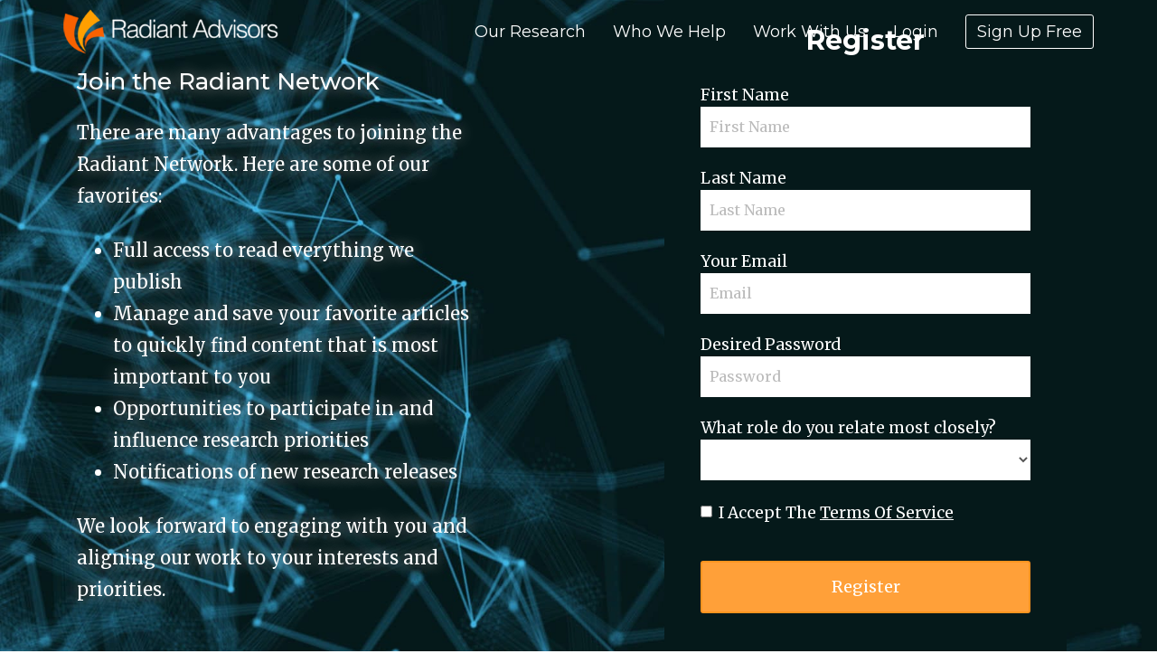

--- FILE ---
content_type: text/html; charset=UTF-8
request_url: https://radiantadvisors.com/register?redirectPath=https://radiantadvisors.com/login
body_size: 12220
content:
<!DOCTYPE html>
<html lang="en">
<head>
    <!-- Meta Information -->
    <meta charset="utf-8">
    <meta http-equiv="X-UA-Compatible" content="IE=edge">
    <meta name="viewport" content="width=device-width, initial-scale=1">

    <title>Radiant Advisors</title>
    <meta name="description" content="">
    <link rel="canonical" href="https://radiantadvisors.com/register" />

    <!-- Open Graph -->
    <meta property="og:site_name" content="Radiant Advisors"/>
    <meta property="og:type" content="website"/>
    <meta property="og:url" content="https://radiantadvisors.com/register" />
    <meta property="fb:app_id" content="" />
    <meta property="og:title" content="Radiant Advisors: " />
    <meta property="og:description" content="" />
    <meta property="og:image" content="" />

    <!-- Twitter Social -->
    <meta name="twitter:card" content="summary_large_image"/>
    <meta name="twitter:description" content=""/>
    <meta name="twitter:title" content=""/>
    <meta name="twitter:site" content="@RadiantAdvisors"/>
    <meta name="twitter:domain" content="Radiant Advisors"/>
    <meta name="twitter:image" content=""/>
    <meta name="twitter:creator" content="@RadiantAdvisors"/>
    <meta itemprop="image" content="">
    
    <link rel="apple-touch-icon" sizes="180x180" href="/apple-touch-icon.png">
    <link rel="icon" type="image/png" href="/favicon-32x32.png" sizes="32x32">
    <link rel="icon" type="image/png" href="/favicon-16x16.png" sizes="16x16">
    <link rel="manifest" href="/manifest.json">
    <link rel="mask-icon" href="/safari-pinned-tab.svg" color="#b95f32">
    <meta name="apple-mobile-web-app-title" content="Radiant Advisors">
    <meta name="application-name" content="Radiant Advisors">
    <meta name="theme-color" content="#ffffff">

    <!-- CSS -->
    <link rel="stylesheet" href="/css/app.css?id=b854fe1aacee21c33d54">
    <link rel="stylesheet" href="/css/plugins.css?id=ddc3532438813e77257b">

    <!-- Injected Styles -->
        <style>
        html, body{
            height:100%; margin:0;padding:0
        }
    </style>

    <!-- Scripts -->
        <script src="https://js.stripe.com/v2/"></script>

    <!-- Global Spark Object -->
    <script>
        window.Spark = {"translations":{":trialDays Day Trial":":trialDays Day Trial","A fresh verification link has been sent to your email address.":"A fresh verification link has been sent to your email address.","API":"API","API Token":"API Token","API Tokens":"API Tokens","Action Button Text":"Action Button Text","Your application's dashboard.":"Your application's Dashboard","Dashboard":"Dashboard","Action Button URL":"Action Button URL","Add Discount":"Add Discount","Address":"Address","Address Line 2":"Address Line 2","After logging in via your emergency token, two-factor authentication will be disabled for your account. If you would like to maintain two-factor authentication security, you should re-enable it after logging in.":"After logging in via your emergency token, two-factor authentication will be disabled for your account. If you would like to maintain two-factor authentication security, you should re-enable it after logging in.","All subscription plan prices are excluding applicable VAT.":"All subscription plan prices are excluding applicable VAT.","All subscription plan prices include applicable VAT.":"All subscription plan prices include applicable VAT.","Amount":"Amount","Announcement":"Announcement","Announcements":"Announcements","Announcements you create here will be sent to the \"Product Announcements\" section of the notifications modal window, informing your users about new features and improvements to your application.":"Announcements you create here will be sent to the \"Product Announcements\" section of the notifications modal window, informing your users about new features and improvements to your application.","Apply Discount":"Apply Discount","Applying":"Applying","Are you sure you want to cancel your subscription?":"Are you sure you want to cancel your subscription?","Are you sure you want to delete this announcement?":"Are you sure you want to delete this announcement?","Are you sure you want to switch to the :planName plan?":"Are you sure you want to switch to the :planName plan?","Are you sure you want to delete this token? If deleted, API requests that attempt to authenticate using this token will no longer be accepted.":"Are you sure you want to delete this token? If deleted, API requests that attempt to authenticate using this token will no longer be accepted.","Assign All Abilities":"Assign All Abilities","Authentication Token":"Authentication Token","Back To My Account":"Back To My Account","Before proceeding, please check your email for a verification link.":"Before proceeding, please check your email for a verification link.","Billing":"Billing","Billing Information":"Billing Information","Cancel":"Cancel","Cancel Subscription":"Cancel Subscription","Cancelling":"Cancelling","Card":"Card","Cardholder's Name":"Cardholder's Name","City":"City","Click here to reset your password:":"Click here to reset your password:","Close":"Close","Confirm Password":"Confirm Password","Contact Information":"Contact Information","Copy To Clipboard":"Copy To Clipboard","Country":"Country","Country Code":"Country Code","Coupon":"Coupon","Coupon Code":"Coupon Code","Coupon accepted! The discount will be applied to your next invoice.":"Coupon accepted! The discount will be applied to your next invoice.","Create":"Create","Create API Token":"Create API Token","Create Announcement":"Create Announcement","Created":"Created","Current Password":"Current Password","click here to request another":"click here to request another","Daily Volume":"Daily Volume","Date":"Date","Day Trial":"Day Trial","Delete Announcement":"Delete Announcement","Delete Token":"Delete Token","Deleting":"Deleting","Developer":"Developer","Disable Two-Factor Authentication":"Disable Two-Factor Authentication","Disabling":"Disabling","Download PDF":"Download PDF","Duration":"Duration","E-Mail":"E-Mail","E-Mail Address":"E-Mail Address","Edit Token":"Edit Token","Email Address":"Email Address","Email Us":"Email Us","Emergency Token":"Emergency Token","Enable":"Enable","Enabling":"Enabling","Expiration":"Expiration","Extra Billing Information":"Extra Billing Information","Features":"Features","Forever":"Forever","Forgot Your Password?":"Forgot Your Password?","Free":"Free","Go To Login":"Go To Login","Got It!":"Got It!","Hello!":"Hello!","Here is your new API token.":"Here is your new API token.","Hi :name":"Hi :name","Hi!":"Hi!","I Accept :linkOpen The Terms Of Service :linkClose":"I Accept :linkOpen The Terms Of Service :linkClose","Please :linkOpen confirm your payment :linkClose to activate your subscription!":"Please :linkOpen confirm your payment :linkClose to activate your subscription!","If you do not already have an account, you may click the following link to get started:":"If you do not already have an account, you may click the following link to get started:","If you lose your two-factor authentication device, you may use this emergency reset token to disable two-factor authentication on your account.":"If you lose your two-factor authentication device, you may use this emergency reset token to disable two-factor authentication on your account.","Impersonate":"Impersonate","Impersonation":"Impersonation","In order to use two-factor authentication, you must install the :authyLink application on your smartphone. Authy is available for iOS and Android.":"In order to use two-factor authentication, you must install the :authyLink application on your smartphone. Authy is available for iOS and Android.","Invoices":"Invoices","Joined":"Joined","Kiosk":"Kiosk","Last Used":"Last Used","Loading":"Loading","Loading Notifications":"Loading Notifications","Login":"Login","Login Via Emergency Token":"Login Via Emergency Token","Logout":"Logout","Lost Your Device?":"Lost Your Device?","Mailed Invitations":"Mailed Invitations","Membership":"Membership","Message":"Message","Metrics":"Metrics","Monthly":"Monthly","monthly":"monthly","mo":"mo","Yearly":"Yearly","yearly":"yearly","yr":"yr","Monthly Recurring Revenue":"Monthly Recurring Revenue","Search By Name Or E-Mail Address...":"Search By Name Or E-Mail Address...","Months":"Months","Multiple Months":"Multiple Months","N\/A":"N\/A","Name":"Name","Never":"Never","New Invitation!":"New Invitation!","New Users":"New Users","State":"State","Postal Code":"Postal Code","No customer support request recipient is defined.":"No customer support request recipient is defined.","No users matched the given criteria.":"No users matched the given criteria.","No, Go Back":"No, Go Back","None":"None","Notifications":"Notifications","On Generic Trial":"On Generic Trial","Once":"Once","Owner":"Owner","Password":"Password","Payment Method":"Payment Method","Pending Invitations":"Pending Invitations","Percentage":"Percentage","Phone Number":"Phone Number","Please select at least one ability.":"Please select at least one ability.","Profile":"Profile","Profile Photo":"Profile Photo","Recent Announcements":"Recent Announcements","Recurring Revenue":"Recurring Revenue","Redeem":"Redeem","Redeem Coupon":"Redeem Coupon","Redeeming":"Redeeming","Register":"Register","Registering":"Registering","Remember Me":"Remember Me","Remove All Abilities":"Remove All Abilities","Reset Password":"Reset Password","Reset Password Notification":"Reset Password Notification","You are receiving this email because we received a password reset request for your account.":"You are receiving this email because we received a password reset request for your account.","If you did not request a password reset, no further action is required.":"If you did not request a password reset, no further action is required.","Resume":"Resume","Resume Subscription":"Resume Subscription","Resuming":"Resuming","Role":"Role","Search Results":"Search Results","Searching":"Searching","Security":"Security","Security Code":"Security Code","See you soon!":"See you soon!","Select All":"Select All","Send":"Send","Send Invitation":"Send Invitation","Send Password Reset Link":"Send Password Reset Link","Sending":"Sending","Session Expired":"Session Expired","Settings":"Settings","Since you already have an account, you may accept the invitation from your account settings screen.":"Since you already have an account, you may accept the invitation from your account settings screen.","Something went wrong!":"Something went wrong!","Something went wrong. Please try again or contact customer support.":"Something went wrong. Please try again or contact customer support.","State & ZIP \/ Postal Code":"State & ZIP \/ Postal Code","Subject":"Subject","Subscribe":"Subscribe","Subscribers":"Subscribers","Subscribing":"Subscribing","Subscription":"Subscription","Support":"Support","Support Request: ":"Support Request: ","Switch":"Switch","Tax":"Tax","Terms Of Service":"Terms Of Service","Thanks for your continued support. We've attached a copy of your invoice for your records. Please let us know if you have any questions or concerns!":"Thanks for your continued support. We've attached a copy of your invoice for your records. Please let us know if you have any questions or concerns!","Thanks!":"Thanks!","The benefits of your subscription will continue until your current billing period ends on :date. You may resume your subscription at no extra cost until the end of the billing period.":"The benefits of your subscription will continue until your current billing period ends on :date. You may resume your subscription at no extra cost until the end of the billing period.","The coupon :value discount will be applied to your subscription!":"The coupon :value discount will be applied to your subscription!","The emergency token was invalid.":"The emergency token was invalid.","The given password does not match our records.":"The given password does not match our records.","The invitation has been sent!":"The invitation has been sent!","This country does not match the origin country of your card.":"This country does not match the origin country of your card.","This coupon code is invalid.":"This coupon code is invalid.","This information will appear on all of your receipts, and is a great place to add your full business name, VAT number, or address of record. Do not include any confidential or financial information such as credit card numbers.":"This information will appear on all of your receipts, and is a great place to add your full business name, VAT number, or address of record. Do not include any confidential or financial information such as credit card numbers.","This invitation code is invalid.":"This invitation code is invalid.","This is the only time the token will ever be displayed, so be sure not to lose it!":"This is the only time the token will ever be displayed, so be sure not to lose it!","This is the only time this token will be displayed, so be sure not to lose it!":"This is the only time this token will be displayed, so be sure not to lose it!","This plan has been discontinued, but you may continue your subscription to this plan as long as you wish. If you cancel your subscription and later want to begin a new subscription, you will need to choose from one of the active plans listed below.":"This plan has been discontinued, but you may continue your subscription to this plan as long as you wish. If you cancel your subscription and later want to begin a new subscription, you will need to choose from one of the active plans listed below.","This team has too many team members for the selected plan.":"This team has too many team members for the selected plan.","This team is not eligible for this plan.":"This team is not eligible for this plan.","This user has a discount of :discountAmount for a single invoice.":"This user has a discount of :discountAmount for a single invoice.","This user has a discount of :discountAmount for all invoices during the next :months months.":"This user has a discount of :discountAmount for all invoices during the next :months months.","This user has a discount of :discountAmount for all invoices during the next month.":"This user has a discount of :discountAmount for all invoices during the next month.","This user has a discount of :discountAmount forever.":"This user has a discount of :discountAmount forever.","Toggle Navigation":"Toggle Navigation","Token Can":"Token Can","Token Name":"Token Name","Total Price Including Tax":"Total Price Including Tax","Total Revenue":"Total Revenue","Total Volume":"Total Volume","Trial":"Trial","Trialing":"Trialing","Two-Factor Authentication":"Two-Factor Authentication","Two-Factor Authentication Reset Code":"Two-Factor Authentication Reset Code","Type":"Type","Update":"Update","Update Announcement":"Update Announcement","Update Password":"Update Password","Update Payment Method":"Update Payment Method","Update Photo":"Update Photo","Update Subscription":"Update Subscription","Update VAT ID":"Update VAT ID","Updating":"Updating","Users":"Users","Users Currently Trialing":"Users Currently Trialing","VAT ID":"VAT ID","Verify":"Verify","Verify Your Email Address":"Verify Your Email Address","View Invitations":"View Invitations","We don't have anything to show you right now! But when we do, we'll be sure to let you know. Talk to you soon!":"We don't have anything to show you right now! But when we do, we'll be sure to let you know. Talk to you soon!","We had trouble updating your card. It's possible your card provider is preventing us from charging the card. Please contact your card provider or customer support.":"We had trouble updating your card. It's possible your card provider is preventing us from charging the card. Please contact your card provider or customer support.","We had trouble updating your payment method. It's possible your payment provider is preventing us from charging the payment method. Please contact your payment provider or customer support.":"We had trouble updating your payment method. It's possible your payment provider is preventing us from charging the payment method. Please contact your payment provider or customer support.","We had trouble validating your card. It's possible your card provider is preventing us from charging the card. Please contact your card provider or customer support.":"We had trouble validating your card. It's possible your card provider is preventing us from charging the card. Please contact your card provider or customer support.","We have received your message and will respond soon!":"We have received your message and will respond soon!","We were not able to enable two-factor authentication for this phone number.":"We were not able to enable two-factor authentication for this phone number.","We were unable to update your subscription. Please contact customer support.":"We were unable to update your subscription. Please contact customer support.","Whoops!":"Whoops!","Whoops! This coupon code is invalid.":"Whoops! This coupon code is invalid.","Whoops! This invitation code is invalid.":"Whoops! This invitation code is invalid.","Yearly Recurring Revenue":"Yearly Recurring Revenue","Yes, Cancel":"Yes, Cancel","Yes, Delete":"Yes, Delete","Yes, I'm Sure":"Yes, I'm Sure","Yes, Leave":"Yes, Leave","Yes, Remove":"Yes, Remove","You":"You","You are currently subscribed to the :planName plan.":"You are currently subscribed to the :planName plan.","You are currently within your free trial period. Your trial will expire on :date.":"You are currently within your free trial period. Your trial will expire on :date.","You are not eligible for this plan.":"You are not eligible for this plan.","You currently have :count invitation(s) remaining.":"You currently have :count invitation(s) remaining.","You currently receive a discount of :discountAmount for a single invoice.":"You currently receive a discount of :discountAmount for a single invoice.","You currently receive a discount of :discountAmount for all invoices during the next :months billing cycles.":"You currently receive a discount of :discountAmount for all invoices during the next :months billing cycles.","You currently receive a discount of :discountAmount for all invoices during the next :months months.":"You currently receive a discount of :discountAmount for all invoices during the next :months months.","You currently receive a discount of :discountAmount for all invoices during the next billing cycle.":"You currently receive a discount of :discountAmount for all invoices during the next billing cycle.","You currently receive a discount of :discountAmount for all invoices during the next month.":"You currently receive a discount of :discountAmount for all invoices during the next month.","You currently receive a discount of :discountAmount forever.":"You currently receive a discount of :discountAmount forever.","You have cancelled your subscription to the :planName plan.":"You have cancelled your subscription to the :planName plan.","You may revoke the token at any time from your API settings.":"You may revoke the token at any time from your API settings.","Your Email Address":"Your Email Address","Your Settings":"Your Settings","Your VAT ID has been updated!":"Your VAT ID has been updated!","Your billing information has been updated!":"Your billing information has been updated!","Your card has been updated.":"Your card has been updated.","Your contact information has been updated!":"Your contact information has been updated!","Your password has been updated!":"Your password has been updated!","Your payment method has been updated.":"Your payment method has been updated.","Your session has expired. Please login again to continue.":"Your session has expired. Please login again to continue.","Your trial period will expire on ":"Your trial period will expire on ","ZIP \/ Postal Code":"ZIP \/ Postal Code","Your current plan doesn't allow you to invite more members, please upgrade your subscription.":"Your current plan doesn't allow you to invite more members, please upgrade your subscription.","please upgrade your subscription":"please upgrade your subscription","second address line":"second address line","Alabama":"Alabama","Alaska":"Alaska","Arizona":"Arizona","Arkansas":"Arkansas","California":"California","Colorado":"Colorado","Connecticut":"Connecticut","Delaware":"Delaware","District of Columbia":"District of Columbia","Federated States Of Micronesia":"Federated States Of Micronesia","Florida":"Florida","Hawaii":"Hawaii","Idaho":"Idaho","Illinois":"Illinois","Indiana":"Indiana","Iowa":"Iowa","Kansas":"Kansas","Kentucky":"Kentucky","Louisiana":"Louisiana","Maine":"Maine","Maryland":"Maryland","Massachusetts":"Massachusetts","Michigan":"Michigan","Minnesota":"Minnesota","Mississippi":"Mississippi","Missouri":"Missouri","Montana":"Montana","Nebraska":"Nebraska","Nevada":"Nevada","New Hampshire":"New Hampshire","New Jersey":"New Jersey","New Mexico":"New Mexico","New York":"New York","North Carolina":"North Carolina","North Dakota":"North Dakota","Ohio":"Ohio","Oklahoma":"Oklahoma","Oregon":"Oregon","Pennsylvania":"Pennsylvania","Rhode Island":"Rhode Island","South Carolina":"South Carolina","South Dakota":"South Dakota","Tennessee":"Tennessee","Texas":"Texas","Utah":"Utah","Vermont":"Vermont","Virgin Islands":"Virgin Islands","Virginia":"Virginia","Washington":"Washington","West Virginia":"West Virginia","Wisconsin":"Wisconsin","Wyoming":"Wyoming","Armed Forces Africa \/ Canada \/ Europe \/ Middle East":"Armed Forces Africa \/ Canada \/ Europe \/ Middle East","Armed Forces America (Except Canada)":"Armed Forces America (Except Canada)","Armed Forces Pacific":"Armed Forces Pacific","Alberta":"Alberta","British Columbia":"British Columbia","Manitoba":"Manitoba","New Brunswick":"New Brunswick","Newfoundland and Labrador":"Newfoundland and Labrador","Northwest Territories":"Northwest Territories","Nova Scotia":"Nova Scotia","Nunavut":"Nunavut","Ontario":"Ontario","Prince Edward Island":"Prince Edward Island","Quebec":"Quebec","Saskatchewan":"Saskatchewan","Yukon":"Yukon","Afghanistan":"Afghanistan","\u00c5land Islands":"\u00c5land Islands","Albania":"Albania","Algeria":"Algeria","American Samoa":"American Samoa","Andorra":"Andorra","Angola":"Angola","Anguilla":"Anguilla","Antarctica":"Antarctica","Antigua and Barbuda":"Antigua and Barbuda","Argentina":"Argentina","Armenia":"Armenia","Aruba":"Aruba","Australia":"Australia","Austria":"Austria","Azerbaijan":"Azerbaijan","Bahamas":"Bahamas","Bahrain":"Bahrain","Bangladesh":"Bangladesh","Barbados":"Barbados","Belarus":"Belarus","Belgium":"Belgium","Belize":"Belize","Benin":"Benin","Bermuda":"Bermuda","Bhutan":"Bhutan","Bolivia, Plurinational State of":"Bolivia, Plurinational State of","Bosnia and Herzegovina":"Bosnia and Herzegovina","Botswana":"Botswana","Bouvet Island":"Bouvet Island","Brazil":"Brazil","British Indian Ocean Territory":"British Indian Ocean Territory","Brunei Darussalam":"Brunei Darussalam","Bulgaria":"Bulgaria","Burkina Faso":"Burkina Faso","Burundi":"Burundi","Cambodia":"Cambodia","Cameroon":"Cameroon","Canada":"Canada","Cape Verde":"Cape Verde","Cayman Islands":"Cayman Islands","Central African Republic":"Central African Republic","Chad":"Chad","Chile":"Chile","China":"China","Christmas Island":"Christmas Island","Cocos (Keeling) Islands":"Cocos (Keeling) Islands","Colombia":"Colombia","Comoros":"Comoros","Congo":"Congo","Congo, the Democratic Republic of the":"Congo, the Democratic Republic of the","Cook Islands":"Cook Islands","Costa Rica":"Costa Rica","C\u00f4te d'Ivoire":"C\u00f4te d'Ivoire","Croatia":"Croatia","Cuba":"Cuba","Cyprus":"Cyprus","Czech Republic":"Czech Republic","Denmark":"Denmark","Djibouti":"Djibouti","Dominica":"Dominica","Dominican Republic":"Dominican Republic","Ecuador":"Ecuador","Egypt":"Egypt","El Salvador":"El Salvador","Equatorial Guinea":"Equatorial Guinea","Eritrea":"Eritrea","Estonia":"Estonia","Ethiopia":"Ethiopia","Falkland Islands (Malvinas)":"Falkland Islands (Malvinas)","Faroe Islands":"Faroe Islands","Fiji":"Fiji","Finland":"Finland","France":"France","French Guiana":"French Guiana","French Polynesia":"French Polynesia","French Southern Territories":"French Southern Territories","Gabon":"Gabon","Gambia":"Gambia","Georgia":"Georgia","Germany":"Germany","Ghana":"Ghana","Gibraltar":"Gibraltar","Greece":"Greece","Greenland":"Greenland","Grenada":"Grenada","Guadeloupe":"Guadeloupe","Guam":"Guam","Guatemala":"Guatemala","Guernsey":"Guernsey","Guinea":"Guinea","Guinea-Bissau":"Guinea-Bissau","Guyana":"Guyana","Haiti":"Haiti","Heard Island and McDonald Islands":"Heard Island and McDonald Islands","Holy See (Vatican City State)":"Holy See (Vatican City State)","Honduras":"Honduras","Hong Kong":"Hong Kong","Hungary":"Hungary","Iceland":"Iceland","India":"India","Indonesia":"Indonesia","Iran, Islamic Republic of":"Iran, Islamic Republic of","Iraq":"Iraq","Ireland":"Ireland","Isle of Man":"Isle of Man","Israel":"Israel","Italy":"Italy","Jamaica":"Jamaica","Japan":"Japan","Jersey":"Jersey","Jordan":"Jordan","Kazakhstan":"Kazakhstan","Kenya":"Kenya","Kiribati":"Kiribati","Korea, Democratic People's Republic of":"Korea, Democratic People's Republic of","Korea, Republic of":"Korea, Republic of","Kuwait":"Kuwait","Kyrgyzstan":"Kyrgyzstan","Lao People's Democratic Republic":"Lao People's Democratic Republic","Latvia":"Latvia","Lebanon":"Lebanon","Lesotho":"Lesotho","Liberia":"Liberia","Libyan Arab Jamahiriya":"Libyan Arab Jamahiriya","Liechtenstein":"Liechtenstein","Lithuania":"Lithuania","Luxembourg":"Luxembourg","Macao":"Macao","Macedonia, the former Yugoslav Republic of":"Macedonia, the former Yugoslav Republic of","Madagascar":"Madagascar","Malawi":"Malawi","Malaysia":"Malaysia","Maldives":"Maldives","Mali":"Mali","Malta":"Malta","Marshall Islands":"Marshall Islands","Martinique":"Martinique","Mauritania":"Mauritania","Mauritius":"Mauritius","Mayotte":"Mayotte","Mexico":"Mexico","Micronesia, Federated States of":"Micronesia, Federated States of","Moldova, Republic of":"Moldova, Republic of","Monaco":"Monaco","Mongolia":"Mongolia","Montenegro":"Montenegro","Montserrat":"Montserrat","Morocco":"Morocco","Mozambique":"Mozambique","Myanmar":"Myanmar","Namibia":"Namibia","Nauru":"Nauru","Nepal":"Nepal","Netherlands":"Netherlands","Netherlands Antilles":"Netherlands Antilles","New Caledonia":"New Caledonia","New Zealand":"New Zealand","Nicaragua":"Nicaragua","Niger":"Niger","Nigeria":"Nigeria","Niue":"Niue","Norfolk Island":"Norfolk Island","Northern Mariana Islands":"Northern Mariana Islands","Norway":"Norway","Oman":"Oman","Pakistan":"Pakistan","Palau":"Palau","Palestinian Territory, Occupied":"Palestinian Territory, Occupied","Panama":"Panama","Papua New Guinea":"Papua New Guinea","Paraguay":"Paraguay","Peru":"Peru","Philippines":"Philippines","Pitcairn":"Pitcairn","Poland":"Poland","Portugal":"Portugal","Puerto Rico":"Puerto Rico","Qatar":"Qatar","R\u00e9union":"R\u00e9union","Romania":"Romania","Russian Federation":"Russian Federation","Rwanda":"Rwanda","Saint Barth\u00e9lemy":"Saint Barth\u00e9lemy","Saint Helena":"Saint Helena","Saint Kitts and Nevis":"Saint Kitts and Nevis","Saint Lucia":"Saint Lucia","Saint Martin (French part)":"Saint Martin (French part)","Saint Pierre and Miquelon":"Saint Pierre and Miquelon","Saint Vincent and the Grenadines":"Saint Vincent and the Grenadines","Samoa":"Samoa","San Marino":"San Marino","Sao Tome and Principe":"Sao Tome and Principe","Saudi Arabia":"Saudi Arabia","Senegal":"Senegal","Serbia":"Serbia","Seychelles":"Seychelles","Sierra Leone":"Sierra Leone","Singapore":"Singapore","Slovakia":"Slovakia","Slovenia":"Slovenia","Solomon Islands":"Solomon Islands","Somalia":"Somalia","South Africa":"South Africa","South Georgia and the South Sandwich Islands":"South Georgia and the South Sandwich Islands","Spain":"Spain","Sri Lanka":"Sri Lanka","Sudan":"Sudan","Suriname":"Suriname","Svalbard and Jan Mayen":"Svalbard and Jan Mayen","Swaziland":"Swaziland","Sweden":"Sweden","Switzerland":"Switzerland","Syrian Arab Republic":"Syrian Arab Republic","Taiwan, Province of China":"Taiwan, Province of China","Tajikistan":"Tajikistan","Tanzania, United Republic of":"Tanzania, United Republic of","Thailand":"Thailand","Timor-Leste":"Timor-Leste","Togo":"Togo","Tokelau":"Tokelau","Tonga":"Tonga","Trinidad and Tobago":"Trinidad and Tobago","Tunisia":"Tunisia","Turkey":"Turkey","Turkmenistan":"Turkmenistan","Turks and Caicos Islands":"Turks and Caicos Islands","Tuvalu":"Tuvalu","Uganda":"Uganda","Ukraine":"Ukraine","United Arab Emirates":"United Arab Emirates","United Kingdom":"United Kingdom","United States":"United States","United States Minor Outlying Islands":"United States Minor Outlying Islands","Uruguay":"Uruguay","Uzbekistan":"Uzbekistan","Vanuatu":"Vanuatu","Venezuela, Bolivarian Republic of":"Venezuela, Bolivarian Republic of","Viet Nam":"Viet Nam","Virgin Islands, British":"Virgin Islands, British","Virgin Islands, U.S.":"Virgin Islands, U.S.","Wallis and Futuna":"Wallis and Futuna","Western Sahara":"Western Sahara","Yemen":"Yemen","Zambia":"Zambia","Zimbabwe":"Zimbabwe","teams.team":"teams.team","teams.member":"teams.member"},"cardUpFront":false,"collectsBillingAddress":false,"collectsEuropeanVat":false,"createsAdditionalTeams":true,"csrfToken":"u5kCpbyT9VEnbtwDGydeFAjLO57z75CqFSl8LL9e","currency":"usd","currencyLocale":"en","env":"local","roles":[],"state":{"user":null,"teams":[],"currentTeam":null},"stripeApiVersion":"2019-08-14","stripeKey":"","cashierPath":"stripe","teamsPrefix":"teams","teamsIdentifiedByPath":false,"userId":null,"usesApi":false,"usesTeams":false,"usesStripe":true,"chargesUsersPerSeat":false,"seatName":null,"chargesTeamsPerSeat":false,"teamSeatName":null,"chargesUsersPerTeam":false,"chargesTeamsPerMember":false};
    </script>
</head>
<body class="auth">
    <div id="spark-app" v-cloak>
        <!-- Navigation -->
                    <nav id="mainNav" class="navbar navbar-default navbar-fixed-top">
    <div class="container">
        <div class="navbar-header">
            <!-- Collapsed Hamburger -->
            <div class="hamburger">
                <button type="button" class="navbar-toggle collapsed" data-toggle="collapse" data-target="#spark-navbar-collapse">
                    <span class="sr-only">Toggle Navigation</span>
                    <span class="icon-bar"></span>
                    <span class="icon-bar"></span>
                    <span class="icon-bar"></span>
                </button>
            </div>

            <!-- Branding Image -->
            <a class="navbar-brand" href="/">
    <img src="/img/logo-white.png" class="nav-logo">
</a>
        </div>

        <div class="collapse navbar-collapse" id="spark-navbar-collapse">
            <!-- Left Side Of Navbar -->
            <ul class="nav navbar-nav">
                &nbsp;
            </ul>

            <!-- Right Side Of Navbar -->
            <ul class="nav navbar-nav navbar-right">
                <li><a href="/our-research" class="navbar-link">Our Research</a></li>
                <li><a href="/who-we-help" class="navbar-link">Who We Help</a></li>
                <li><a href="/work-with-us" class="navbar-link">Work With Us</a></li>
                <li><a href="/login?redirectPath=https://radiantadvisors.com/register" class="navbar-link">Login</a></li>
                <li><a href="register?redirectPath=https://radiantadvisors.com/register" class="navbar-link"><div class="register-link">Sign Up Free</div></a></li>
            </ul>
        </div>
    </div>
</nav>        
        <!-- Main Content -->
        <div id="main" class="flex-fill flex-center container-vert">
                        <div class="container">
    <div class="flex-container">
        <div class="col-md-5 hidden-xs register-text">
            <h2>Join the Radiant Network</h2>
<p>There are many advantages to joining the Radiant Network. Here are some of our favorites:</p>
<ul>
	<li>Full access to read everything we publish</li>
	<li>Manage and save your favorite articles to quickly find content that is most important to you</li>
	<li>Opportunities to participate in and influence research priorities</li>
	<li>Notifications of new research releases</li>
</ul>
<p>We look forward to engaging with you and aligning our work to your interests and priorities.</p>        </div>
        <div class="col-md-5 col-md-offset-1">
            <div class="form-container">
                <h1 class="text-center">Register</h1>

                <spark-register-stripe inline-template>
                    <div>
                        <div class="spark-screen">
                            <!-- Common Register Form Contents -->
                            <!-- Coupon -->
<div class="row" v-if="coupon">
    <div class="col-md-8 col-md-offset-2">
        <div class="panel panel-success">
            <div class="panel-heading">Discount</div>

            <div class="panel-body">
                The coupon's {{ discount }} discount will be applied to your subscription!
            </div>
        </div>
    </div>
</div>

<!-- Invalid Coupon -->
<div class="row" v-if="invalidCoupon">
    <div class="col-md-8 col-md-offset-2">
        <div class="alert alert-danger">
            Whoops! This coupon code is invalid.
        </div>
    </div>
</div>

<!-- Invitation -->
<div class="row" v-if="invitation">
    <div class="col-md-8 col-md-offset-2">
        <div class="alert alert-success">
            We found your invitation to the <strong>{{ invitation.team.name }}</strong> team!
        </div>
    </div>
</div>

<!-- Invalid Invitation -->
<div class="row" v-if="invalidInvitation">
    <div class="col-md-8 col-md-offset-2">
        <div class="alert alert-danger">
            Whoops! This invitation code is invalid.
        </div>
    </div>
</div>

<!-- Plan Selection -->
<div class="row" v-if="paidPlans.length > 0">
    <div class="col-md-8 col-md-offset-2">
        <div class="panel panel-default">
            <div class="panel-heading">
                <div class="pull-left" :class="{'btn-table-align': hasMonthlyAndYearlyPlans}">
                    Subscription
                </div>

                <!-- Interval Selector Button Group -->
                <div class="pull-right">
                    <div class="btn-group" v-if="hasMonthlyAndYearlyPlans" style="padding-top: 2px;">
                        <!-- Monthly Plans -->
                        <button type="button" class="btn btn-default"
                                @click="showMonthlyPlans"
                                :class="{'active': showingMonthlyPlans}">

                            Monthly
                        </button>

                        <!-- Yearly Plans -->
                        <button type="button" class="btn btn-default"
                                @click="showYearlyPlans"
                                :class="{'active': showingYearlyPlans}">

                            Yearly
                        </button>
                    </div>
                </div>

                <div class="clearfix"></div>
            </div>

            <div class="panel-body spark-row-list">
                <!-- Plan Error Message - In General Will Never Be Shown -->
                <div class="alert alert-danger" v-if="registerForm.errors.has('plan')">
                    {{ registerForm.errors.get('plan') }}
                </div>

                <!-- European VAT Notice -->
                
                <table class="table table-borderless m-b-none">
                    <thead></thead>
                    <tbody>
                        <tr v-for="plan in plansForActiveInterval">
                            <!-- Plan Name -->
                            <td>
                                <div class="btn-table-align" @click="showPlanDetails(plan)">
                                    <span style="cursor: pointer;">
                                        <strong>{{ plan.name }}</strong>
                                    </span>
                                </div>
                            </td>

                            <!-- Plan Features Button -->
                            <td>
                                <button class="btn btn-default m-l-sm" @click="showPlanDetails(plan)">
                                    <i class="fa fa-btn fa-star-o"></i>Plan Features
                                </button>
                            </td>

                            <!-- Plan Price -->
                            <td>
                                <div class="btn-table-align">
                                    <span v-if="plan.price == 0">
                                        Free
                                    </span>

                                    <span v-else>
                                        {{ plan.price | currency }} / {{ plan.interval | capitalize }}
                                    </span>
                                </div>
                            </td>

                            <!-- Trial Days -->
                            <td>
                                <div class="btn-table-align" v-if="plan.trialDays">
                                    {{ plan.trialDays}} Day Trial
                                </div>
                            </td>

                            <!-- Plan Select Button -->
                            <td class="text-right">
                                <button class="btn btn-primary btn-plan" v-if="isSelected(plan)" disabled>
                                    <i class="fa fa-btn fa-check"></i>Selected
                                </button>

                                <button class="btn btn-primary-outline btn-plan" @click="selectPlan(plan)" v-else>
                                    Select
                                </button>
                            </td>
                        </tr>
                    </tbody>
                </table>
            </div>
        </div>
    </div>
</div>

<!-- Basic Profile -->

<!-- Generic Error Message -->
<div class="alert alert-danger" v-if="registerForm.errors.has('form')">
    {{ registerForm.errors.get('form') }}
</div>

<!-- Invitation Code Error -->
<div class="alert alert-danger" v-if="registerForm.errors.has('invitation')">
    {{ registerForm.errors.get('invitation') }}
</div>

<!-- Registration Form -->
<form class="form-horizontal" role="form">
    
    <!-- First Name -->
    <div class="form-group" :class="{'has-error': registerForm.errors.has('first_name')}">
        <div class="col-md-12">
            <label class="control-label">First Name</label>
            <input type="first_name" class="form-control" name="first_name" placeholder="First Name" v-model="registerForm.first_name" autofocus>

            <span class="help-block" v-show="registerForm.errors.has('first_name')">
                {{ registerForm.errors.get('first_name') }}
            </span>
        </div>
    </div>

    <!-- Last Name -->
    <div class="form-group" :class="{'has-error': registerForm.errors.has('last_name')}">
        <div class="col-md-12">
            <label class="control-label">Last Name</label>
            <input type="last_name" class="form-control" name="last_name" placeholder="Last Name" v-model="registerForm.last_name">

            <span class="help-block" v-show="registerForm.errors.has('last_name')">
                {{ registerForm.errors.get('last_name') }}
            </span>
        </div>
    </div>

    <!-- E-Mail Address -->
    <div class="form-group" :class="{'has-error': registerForm.errors.has('email')}">
        <div class="col-md-12">
            <label class="control-label">Your Email</label>
            <input type="email" class="form-control" name="email" placeholder="Email" v-model="registerForm.email">

            <span class="help-block" v-show="registerForm.errors.has('email')">
                {{ registerForm.errors.get('email') }}
            </span>
        </div>
    </div>

    <!-- Password -->
    <div class="form-group" :class="{'has-error': registerForm.errors.has('password')}">
        <div class="col-md-12">
            <label class="control-label">Desired Password</label>
            <input type="password" class="form-control" name="password" placeholder="Password" v-model="registerForm.password">

            <span class="help-block" v-show="registerForm.errors.has('password')">
                {{ registerForm.errors.get('password') }}
            </span>
        </div>
    </div>

    <div class="form-group" :class="{'has-error': registerForm.errors.has('audience')}">
        <div class="col-md-12">
            <label class="control-label">What role do you relate most closely?</label>
            <select class="form-control" name="audience" placeholder="Select One" v-model="registerForm.audience">
                <option value="17">Executive Sponsor</option>
                <option value="15">Analytic Leader</option>
                <option value="16">Enterprise Architect</option>
                <option value="35">Industry Vendor</option>
                <option value="36">Other</option>
            </select>
            <span class="help-block" v-show="registerForm.errors.has('audience')">
                {{ registerForm.errors.get('audience') }}
            </span>
        </div>
    </div>

    <!-- Password Confirmation -->
    

    <!-- Terms And Conditions -->
    <div v-if=" ! selectedPlan || selectedPlan.price == 0">
        <div class="form-group" :class="{'has-error': registerForm.errors.has('terms')}">
            <div class="col-md-12">
                <div class="checkbox">
                    <label>
                        <input type="checkbox" name="terms" v-model="registerForm.terms">
                        I Accept The <a href="/terms" target="_blank">Terms Of Service</a>
                    </label>

                    <span class="help-block" v-show="registerForm.errors.has('terms')">
                        {{ registerForm.errors.get('terms') }}
                    </span>
                </div>
            </div>
        </div>

        <div class="form-group">
            <div class="col-md-12">
                <button class="btn btn-primary btn-block btn-lg" @click.prevent="register" :disabled="registerForm.busy">
                    <span v-if="registerForm.busy">
                        <i class="fa fa-btn fa-spinner fa-spin"></i>Registering
                    </span>

                    <span v-else>
                        Register
                    </span>
                </button>
            </div>
        </div>
    </div>
</form>
           

                            <!-- Billing Information -->
                            <div class="row" v-if="selectedPlan && selectedPlan.price > 0">
                                <div class="col-md-8 col-md-offset-2">
                                    <div class="panel panel-default">
                                        <div class="panel-heading">Billing Information</div>

                                        <div class="panel-body">
                                            <!-- Generic 500 Level Error Message / Stripe Threw Exception -->
                                            <div class="alert alert-danger" v-if="registerForm.errors.has('form')">
                                                We had trouble validating your card. It's possible your card provider is preventing
                                                us from charging the card. Please contact your card provider or customer support.
                                            </div>

                                            <form class="form-horizontal" role="form">
                                                <!-- Billing Address Fields -->
                                                
                                                <!-- Cardholder's Name -->
                                                <div class="form-group">
                                                    <label for="name" class="col-md-4 control-label">Cardholder's Name</label>

                                                    <div class="col-md-6">
                                                        <input type="text" class="form-control" name="name" v-model="cardForm.name">
                                                    </div>
                                                </div>

                                                <!-- Card Number -->
                                                <div class="form-group" :class="{'has-error': cardForm.errors.has('number')}">
                                                    <label class="col-md-4 control-label">Card Number</label>

                                                    <div class="col-md-6">
                                                        <input type="text" class="form-control" name="number" data-stripe="number" v-model="cardForm.number">

                                                        <span class="help-block" v-show="cardForm.errors.has('number')">
                                                            {{ cardForm.errors.get('number') }}
                                                        </span>
                                                    </div>
                                                </div>

                                                <!-- Security Code -->
                                                <div class="form-group">
                                                    <label class="col-md-4 control-label">Security Code</label>

                                                    <div class="col-md-6">
                                                        <input type="text" class="form-control" name="cvc" data-stripe="cvc" v-model="cardForm.cvc">
                                                    </div>
                                                </div>

                                                <!-- Expiration -->
                                                <div class="form-group">
                                                    <label class="col-md-4 control-label">Expiration</label>

                                                    <!-- Month -->
                                                    <div class="col-md-3">
                                                        <input type="text" class="form-control" name="month"
                                                            placeholder="MM" maxlength="2" data-stripe="exp-month" v-model="cardForm.month">
                                                    </div>

                                                    <!-- Year -->
                                                    <div class="col-md-3">
                                                        <input type="text" class="form-control" name="year"
                                                            placeholder="YYYY" maxlength="4" data-stripe="exp-year" v-model="cardForm.year">
                                                    </div>
                                                </div>

                                                <!-- ZIP Code -->
                                                <div class="form-group" :class="{'has-error': registerForm.errors.has('zip')}" v-if=" ! spark.collectsBillingAddress">
                                                    <label class="col-md-4 control-label">ZIP / Postal Code</label>

                                                    <div class="col-md-6">
                                                        <input type="text" class="form-control" name="zip" v-model="registerForm.zip">

                                                        <span class="help-block" v-show="registerForm.errors.has('zip')">
                                                            {{ registerForm.errors.get('zip') }}
                                                        </span>
                                                    </div>
                                                </div>

                                                <!-- Coupon Code -->
                                                <div class="form-group" :class="{'has-error': registerForm.errors.has('coupon')}" v-if="query.coupon">
                                                    <label class="col-md-4 control-label">Coupon Code</label>

                                                    <div class="col-md-6">
                                                        <input type="text" class="form-control" name="coupon" v-model="registerForm.coupon">

                                                        <span class="help-block" v-show="registerForm.errors.has('coupon')">
                                                            {{ registerForm.errors.get('coupon') }}
                                                        </span>
                                                    </div>
                                                </div>

                                                <!-- Terms And Conditions -->
                                                <div class="form-group" :class="{'has-error': registerForm.errors.has('terms')}">
                                                    <div class="col-md-6 col-md-offset-4">
                                                        <div class="checkbox">
                                                            <label>
                                                                <input type="checkbox" v-model="registerForm.terms">
                                                                I Accept The <a href="/terms" target="_blank">Terms Of Service</a>

                                                                <span class="help-block" v-show="registerForm.errors.has('terms')">
                                                                    <strong>{{ registerForm.errors.get('terms') }}</strong>
                                                                </span>
                                                            </label>
                                                        </div>
                                                    </div>
                                                </div>

                                                <!-- Tax / Price Information -->
                                                <div class="form-group" v-if="spark.collectsEuropeanVat && countryCollectsVat && selectedPlan">
                                                    <label class="col-md-4 control-label">&nbsp;</label>

                                                    <div class="col-md-6">
                                                        <div class="alert alert-info" style="margin: 0;">
                                                            <strong>Tax:</strong> {{ taxAmount(selectedPlan) | currency }}
                                                            <br><br>
                                                            <strong>Total Price Including Tax:</strong>
                                                            {{ priceWithTax(selectedPlan) | currency }} / {{ selectedPlan.interval | capitalize }}
                                                        </div>
                                                    </div>
                                                </div>

                                                <!-- Register Button -->
                                                <div class="form-group">
                                                    <div class="col-md-6 col-md-offset-4">
                                                        <button type="submit" class="btn btn-primary" @click.prevent="register" :disabled="registerForm.busy">
                                                            <span v-if="registerForm.busy">
                                                                <i class="fa fa-btn fa-spinner fa-spin"></i>Registering
                                                            </span>

                                                            <span v-else>
                                                                <i class="fa fa-btn fa-check-circle"></i>Register
                                                            </span>
                                                        </button>
                                                    </div>
                                                </div>
                                            </form>
                                        </div>
                                    </div>
                                </div>
                            </div>
                        </div>

                        <!-- Plan Features Modal -->
                        <div class="modal fade" id="modal-plan-details" tabindex="-1" role="dialog">
    <div class="modal-dialog modal-sm">
        <div class="modal-content" v-if="detailingPlan">
            <!-- Modal Header -->
            <div class="modal-header">
                <h5 class="modal-title">
                    {{ detailingPlan.name }}
                </h5>
            </div>

            <!-- Modal Body -->
            <div class="modal-body">
                <ul class="plan-feature-list p-0 m-0">
                    <li v-for="feature in detailingPlan.features">
                        {{ feature }}
                    </li>
                </ul>
            </div>

            <!-- Modal Actions -->
            <div class="modal-footer">
                <button type="button" class="btn btn-default" data-dismiss="modal">Close</button>
            </div>
        </div>
    </div>
</div>
                    </div>
                </spark-register-stripe>
            </div>
        </div>
    </div>
</div>
        </div>

        <!-- Application Level Modals -->
            </div>

    <!-- JavaScript -->
    <script src="/js/app.js?id=0fd6ec808adb92ea0913"></script>
    <script src="/js/plugins.js?id=ec4537d842a0d0a3e79a"></script>
    <script src="/js/fonts.js"></script>

    
    <script>
  (function(i,s,o,g,r,a,m){i['GoogleAnalyticsObject']=r;i[r]=i[r]||function(){
  (i[r].q=i[r].q||[]).push(arguments)},i[r].l=1*new Date();a=s.createElement(o),
  m=s.getElementsByTagName(o)[0];a.async=1;a.src=g;m.parentNode.insertBefore(a,m)
  })(window,document,'script','https://www.google-analytics.com/analytics.js','ga');

  ga('create', 'UA-94130126-1', 'auto');
  ga('send', 'pageview');

</script>
    <script>
        $('div.alert').delay(7000).slideUp(300);
    </script>
</body>
</html>



--- FILE ---
content_type: application/javascript
request_url: https://radiantadvisors.com/js/fonts.js
body_size: 350
content:
var MTUserId='cf7d8b24-0420-4565-99de-99d8b8d714fa';
var MTFontIds = new Array();

MTFontIds.push("731194"); // ITC Charter® W01 Black
MTFontIds.push("731197"); // ITC Charter® W01 Black Italic
MTFontIds.push("731200"); // ITC Charter® W01 Bold
MTFontIds.push("731203"); // ITC Charter® W01 Bold Italic
MTFontIds.push("731206"); // ITC Charter® W01 Regular
MTFontIds.push("731209"); // ITC Charter® W01 Italic
(function() {
    var mtTracking = document.createElement('script');
    mtTracking.type='text/javascript';
    mtTracking.async='true';
    mtTracking.src='../js/mtiFontTrackingCode.js';

    (document.getElementsByTagName('head')[0]||document.getElementsByTagName('body')[0]).appendChild(mtTracking);
})();

--- FILE ---
content_type: application/javascript
request_url: https://radiantadvisors.com/js/app.js?id=0fd6ec808adb92ea0913
body_size: 244106
content:
!function(e){var t={};function n(r){if(t[r])return t[r].exports;var i=t[r]={i:r,l:!1,exports:{}};return e[r].call(i.exports,i,i.exports,n),i.l=!0,i.exports}n.m=e,n.c=t,n.d=function(e,t,r){n.o(e,t)||Object.defineProperty(e,t,{configurable:!1,enumerable:!0,get:r})},n.n=function(e){var t=e&&e.__esModule?function(){return e.default}:function(){return e};return n.d(t,"a",t),t},n.o=function(e,t){return Object.prototype.hasOwnProperty.call(e,t)},n.p="/",n(n.s=0)}({"+27R":function(e,t,n){(function(e){"use strict";function t(e,t,n,r){var i={s:["thodde secondanim","thodde second"],ss:[e+" secondanim",e+" second"],m:["eka mintan","ek minute"],mm:[e+" mintanim",e+" mintam"],h:["eka voran","ek vor"],hh:[e+" voranim",e+" voram"],d:["eka disan","ek dis"],dd:[e+" disanim",e+" dis"],M:["eka mhoinean","ek mhoino"],MM:[e+" mhoineanim",e+" mhoine"],y:["eka vorsan","ek voros"],yy:[e+" vorsanim",e+" vorsam"]};return t?i[n][0]:i[n][1]}e.defineLocale("gom-latn",{months:"Janer_Febrer_Mars_Abril_Mai_Jun_Julai_Agost_Setembr_Otubr_Novembr_Dezembr".split("_"),monthsShort:"Jan._Feb._Mars_Abr._Mai_Jun_Jul._Ago._Set._Otu._Nov._Dez.".split("_"),monthsParseExact:!0,weekdays:"Aitar_Somar_Mongllar_Budvar_Brestar_Sukrar_Son'var".split("_"),weekdaysShort:"Ait._Som._Mon._Bud._Bre._Suk._Son.".split("_"),weekdaysMin:"Ai_Sm_Mo_Bu_Br_Su_Sn".split("_"),weekdaysParseExact:!0,longDateFormat:{LT:"A h:mm [vazta]",LTS:"A h:mm:ss [vazta]",L:"DD-MM-YYYY",LL:"D MMMM YYYY",LLL:"D MMMM YYYY A h:mm [vazta]",LLLL:"dddd, MMMM[achea] Do, YYYY, A h:mm [vazta]",llll:"ddd, D MMM YYYY, A h:mm [vazta]"},calendar:{sameDay:"[Aiz] LT",nextDay:"[Faleam] LT",nextWeek:"[Ieta to] dddd[,] LT",lastDay:"[Kal] LT",lastWeek:"[Fatlo] dddd[,] LT",sameElse:"L"},relativeTime:{future:"%s",past:"%s adim",s:t,ss:t,m:t,mm:t,h:t,hh:t,d:t,dd:t,M:t,MM:t,y:t,yy:t},dayOfMonthOrdinalParse:/\d{1,2}(er)/,ordinal:function(e,t){switch(t){case"D":return e+"er";default:case"M":case"Q":case"DDD":case"d":case"w":case"W":return e}},week:{dow:1,doy:4},meridiemParse:/rati|sokalli|donparam|sanje/,meridiemHour:function(e,t){return 12===e&&(e=0),"rati"===t?e<4?e:e+12:"sokalli"===t?e:"donparam"===t?e>12?e:e+12:"sanje"===t?e+12:void 0},meridiem:function(e,t,n){return e<4?"rati":e<12?"sokalli":e<16?"donparam":e<20?"sanje":"rati"}})})(n("PJh5"))},"+7/x":function(e,t,n){(function(e){"use strict";var t={1:"௧",2:"௨",3:"௩",4:"௪",5:"௫",6:"௬",7:"௭",8:"௮",9:"௯",0:"௦"},n={"௧":"1","௨":"2","௩":"3","௪":"4","௫":"5","௬":"6","௭":"7","௮":"8","௯":"9","௦":"0"};e.defineLocale("ta",{months:"ஜனவரி_பிப்ரவரி_மார்ச்_ஏப்ரல்_மே_ஜூன்_ஜூலை_ஆகஸ்ட்_செப்டெம்பர்_அக்டோபர்_நவம்பர்_டிசம்பர்".split("_"),monthsShort:"ஜனவரி_பிப்ரவரி_மார்ச்_ஏப்ரல்_மே_ஜூன்_ஜூலை_ஆகஸ்ட்_செப்டெம்பர்_அக்டோபர்_நவம்பர்_டிசம்பர்".split("_"),weekdays:"ஞாயிற்றுக்கிழமை_திங்கட்கிழமை_செவ்வாய்கிழமை_புதன்கிழமை_வியாழக்கிழமை_வெள்ளிக்கிழமை_சனிக்கிழமை".split("_"),weekdaysShort:"ஞாயிறு_திங்கள்_செவ்வாய்_புதன்_வியாழன்_வெள்ளி_சனி".split("_"),weekdaysMin:"ஞா_தி_செ_பு_வி_வெ_ச".split("_"),longDateFormat:{LT:"HH:mm",LTS:"HH:mm:ss",L:"DD/MM/YYYY",LL:"D MMMM YYYY",LLL:"D MMMM YYYY, HH:mm",LLLL:"dddd, D MMMM YYYY, HH:mm"},calendar:{sameDay:"[இன்று] LT",nextDay:"[நாளை] LT",nextWeek:"dddd, LT",lastDay:"[நேற்று] LT",lastWeek:"[கடந்த வாரம்] dddd, LT",sameElse:"L"},relativeTime:{future:"%s இல்",past:"%s முன்",s:"ஒரு சில விநாடிகள்",ss:"%d விநாடிகள்",m:"ஒரு நிமிடம்",mm:"%d நிமிடங்கள்",h:"ஒரு மணி நேரம்",hh:"%d மணி நேரம்",d:"ஒரு நாள்",dd:"%d நாட்கள்",M:"ஒரு மாதம்",MM:"%d மாதங்கள்",y:"ஒரு வருடம்",yy:"%d ஆண்டுகள்"},dayOfMonthOrdinalParse:/\d{1,2}வது/,ordinal:function(e){return e+"வது"},preparse:function(e){return e.replace(/[௧௨௩௪௫௬௭௮௯௦]/g,function(e){return n[e]})},postformat:function(e){return e.replace(/\d/g,function(e){return t[e]})},meridiemParse:/யாமம்|வைகறை|காலை|நண்பகல்|எற்பாடு|மாலை/,meridiem:function(e,t,n){return e<2?" யாமம்":e<6?" வைகறை":e<10?" காலை":e<14?" நண்பகல்":e<18?" எற்பாடு":e<22?" மாலை":" யாமம்"},meridiemHour:function(e,t){return 12===e&&(e=0),"யாமம்"===t?e<2?e:e+12:"வைகறை"===t||"காலை"===t?e:"நண்பகல்"===t&&e>=10?e:e+12},week:{dow:0,doy:6}})})(n("PJh5"))},"+HV4":function(e,t){e.exports={props:["availableAbilities"],data:function(){return{showingToken:null,allAbilitiesAssigned:!1,form:new SparkForm({name:"",abilities:[]})}},computed:{copyCommandSupported:function(){return document.queryCommandSupported("copy")}},watch:{availableAbilities:function(){this.availableAbilities.length>0&&this.assignDefaultAbilities()}},methods:{assignDefaultAbilities:function(){var e=_.filter(this.availableAbilities,function(e){return e.default});this.form.abilities=_.map(e,"value")},assignAllAbilities:function(){this.allAbilitiesAssigned=!0,this.form.abilities=_.map(this.availableAbilities,"value")},removeAllAbilities:function(){this.allAbilitiesAssigned=!1,this.form.abilities=[]},toggleAbility:function(e){this.abilityIsAssigned(e)?this.form.abilities=_.reject(this.form.abilities,function(t){return t==e}):this.form.abilities.push(e)},abilityIsAssigned:function(e){return _.includes(this.form.abilities,e)},create:function(){var e=this;Spark.post("/settings/api/token",this.form).then(function(t){e.showToken(t.token),e.resetForm(),e.$parent.$emit("updateTokens")})},showToken:function(e){this.showingToken=e,$("#modal-show-token").modal("show")},selectToken:function(){$("#api-token").select(),this.copyCommandSupported&&document.execCommand("copy")},resetForm:function(){this.form.name="",this.assignDefaultAbilities(),this.allAbilitiesAssigned=!1}}}},"+y3I":function(e,t){e.exports={post:function(e,t){return Spark.sendForm("post",e,t)},put:function(e,t){return Spark.sendForm("put",e,t)},patch:function(e,t){return Spark.sendForm("patch",e,t)},delete:function(e,t){return Spark.sendForm("delete",e,t)},sendForm:function(e,t,n){return new Promise(function(r,i){n.startProcessing(),axios[e](t,JSON.parse(JSON.stringify(n))).then(function(e){n.finishProcessing(),r(e.data)}).catch(function(e){n.setErrors(e.response.data.errors),i(e.response.data)})})}}},"/6P1":function(e,t,n){(function(e){"use strict";var t={ss:"sekundė_sekundžių_sekundes",m:"minutė_minutės_minutę",mm:"minutės_minučių_minutes",h:"valanda_valandos_valandą",hh:"valandos_valandų_valandas",d:"diena_dienos_dieną",dd:"dienos_dienų_dienas",M:"mėnuo_mėnesio_mėnesį",MM:"mėnesiai_mėnesių_mėnesius",y:"metai_metų_metus",yy:"metai_metų_metus"};function n(e,t,n,r){return t?i(n)[0]:r?i(n)[1]:i(n)[2]}function r(e){return e%10==0||e>10&&e<20}function i(e){return t[e].split("_")}function a(e,t,a,o){var s=e+" ";return 1===e?s+n(0,t,a[0],o):t?s+(r(e)?i(a)[1]:i(a)[0]):o?s+i(a)[1]:s+(r(e)?i(a)[1]:i(a)[2])}e.defineLocale("lt",{months:{format:"sausio_vasario_kovo_balandžio_gegužės_birželio_liepos_rugpjūčio_rugsėjo_spalio_lapkričio_gruodžio".split("_"),standalone:"sausis_vasaris_kovas_balandis_gegužė_birželis_liepa_rugpjūtis_rugsėjis_spalis_lapkritis_gruodis".split("_"),isFormat:/D[oD]?(\[[^\[\]]*\]|\s)+MMMM?|MMMM?(\[[^\[\]]*\]|\s)+D[oD]?/},monthsShort:"sau_vas_kov_bal_geg_bir_lie_rgp_rgs_spa_lap_grd".split("_"),weekdays:{format:"sekmadienį_pirmadienį_antradienį_trečiadienį_ketvirtadienį_penktadienį_šeštadienį".split("_"),standalone:"sekmadienis_pirmadienis_antradienis_trečiadienis_ketvirtadienis_penktadienis_šeštadienis".split("_"),isFormat:/dddd HH:mm/},weekdaysShort:"Sek_Pir_Ant_Tre_Ket_Pen_Šeš".split("_"),weekdaysMin:"S_P_A_T_K_Pn_Š".split("_"),weekdaysParseExact:!0,longDateFormat:{LT:"HH:mm",LTS:"HH:mm:ss",L:"YYYY-MM-DD",LL:"YYYY [m.] MMMM D [d.]",LLL:"YYYY [m.] MMMM D [d.], HH:mm [val.]",LLLL:"YYYY [m.] MMMM D [d.], dddd, HH:mm [val.]",l:"YYYY-MM-DD",ll:"YYYY [m.] MMMM D [d.]",lll:"YYYY [m.] MMMM D [d.], HH:mm [val.]",llll:"YYYY [m.] MMMM D [d.], ddd, HH:mm [val.]"},calendar:{sameDay:"[Šiandien] LT",nextDay:"[Rytoj] LT",nextWeek:"dddd LT",lastDay:"[Vakar] LT",lastWeek:"[Praėjusį] dddd LT",sameElse:"L"},relativeTime:{future:"po %s",past:"prieš %s",s:function(e,t,n,r){return t?"kelios sekundės":r?"kelių sekundžių":"kelias sekundes"},ss:a,m:n,mm:a,h:n,hh:a,d:n,dd:a,M:n,MM:a,y:n,yy:a},dayOfMonthOrdinalParse:/\d{1,2}-oji/,ordinal:function(e){return e+"-oji"},week:{dow:1,doy:4}})})(n("PJh5"))},"/E8D":function(e,t,n){(function(e){"use strict";e.defineLocale("it-ch",{months:"gennaio_febbraio_marzo_aprile_maggio_giugno_luglio_agosto_settembre_ottobre_novembre_dicembre".split("_"),monthsShort:"gen_feb_mar_apr_mag_giu_lug_ago_set_ott_nov_dic".split("_"),weekdays:"domenica_lunedì_martedì_mercoledì_giovedì_venerdì_sabato".split("_"),weekdaysShort:"dom_lun_mar_mer_gio_ven_sab".split("_"),weekdaysMin:"do_lu_ma_me_gi_ve_sa".split("_"),longDateFormat:{LT:"HH:mm",LTS:"HH:mm:ss",L:"DD.MM.YYYY",LL:"D MMMM YYYY",LLL:"D MMMM YYYY HH:mm",LLLL:"dddd D MMMM YYYY HH:mm"},calendar:{sameDay:"[Oggi alle] LT",nextDay:"[Domani alle] LT",nextWeek:"dddd [alle] LT",lastDay:"[Ieri alle] LT",lastWeek:function(){switch(this.day()){case 0:return"[la scorsa] dddd [alle] LT";default:return"[lo scorso] dddd [alle] LT"}},sameElse:"L"},relativeTime:{future:function(e){return(/^[0-9].+$/.test(e)?"tra":"in")+" "+e},past:"%s fa",s:"alcuni secondi",ss:"%d secondi",m:"un minuto",mm:"%d minuti",h:"un'ora",hh:"%d ore",d:"un giorno",dd:"%d giorni",M:"un mese",MM:"%d mesi",y:"un anno",yy:"%d anni"},dayOfMonthOrdinalParse:/\d{1,2}º/,ordinal:"%dº",week:{dow:1,doy:4}})})(n("PJh5"))},"/bsm":function(e,t,n){(function(e){"use strict";e.defineLocale("uz-latn",{months:"Yanvar_Fevral_Mart_Aprel_May_Iyun_Iyul_Avgust_Sentabr_Oktabr_Noyabr_Dekabr".split("_"),monthsShort:"Yan_Fev_Mar_Apr_May_Iyun_Iyul_Avg_Sen_Okt_Noy_Dek".split("_"),weekdays:"Yakshanba_Dushanba_Seshanba_Chorshanba_Payshanba_Juma_Shanba".split("_"),weekdaysShort:"Yak_Dush_Sesh_Chor_Pay_Jum_Shan".split("_"),weekdaysMin:"Ya_Du_Se_Cho_Pa_Ju_Sha".split("_"),longDateFormat:{LT:"HH:mm",LTS:"HH:mm:ss",L:"DD/MM/YYYY",LL:"D MMMM YYYY",LLL:"D MMMM YYYY HH:mm",LLLL:"D MMMM YYYY, dddd HH:mm"},calendar:{sameDay:"[Bugun soat] LT [da]",nextDay:"[Ertaga] LT [da]",nextWeek:"dddd [kuni soat] LT [da]",lastDay:"[Kecha soat] LT [da]",lastWeek:"[O'tgan] dddd [kuni soat] LT [da]",sameElse:"L"},relativeTime:{future:"Yaqin %s ichida",past:"Bir necha %s oldin",s:"soniya",ss:"%d soniya",m:"bir daqiqa",mm:"%d daqiqa",h:"bir soat",hh:"%d soat",d:"bir kun",dd:"%d kun",M:"bir oy",MM:"%d oy",y:"bir yil",yy:"%d yil"},week:{dow:1,doy:7}})})(n("PJh5"))},"/mhn":function(e,t,n){(function(e){"use strict";var t={1:"१",2:"२",3:"३",4:"४",5:"५",6:"६",7:"७",8:"८",9:"९",0:"०"},n={"१":"1","२":"2","३":"3","४":"4","५":"5","६":"6","७":"7","८":"8","९":"9","०":"0"};e.defineLocale("ne",{months:"जनवरी_फेब्रुवरी_मार्च_अप्रिल_मई_जुन_जुलाई_अगष्ट_सेप्टेम्बर_अक्टोबर_नोभेम्बर_डिसेम्बर".split("_"),monthsShort:"जन._फेब्रु._मार्च_अप्रि._मई_जुन_जुलाई._अग._सेप्ट._अक्टो._नोभे._डिसे.".split("_"),monthsParseExact:!0,weekdays:"आइतबार_सोमबार_मङ्गलबार_बुधबार_बिहिबार_शुक्रबार_शनिबार".split("_"),weekdaysShort:"आइत._सोम._मङ्गल._बुध._बिहि._शुक्र._शनि.".split("_"),weekdaysMin:"आ._सो._मं._बु._बि._शु._श.".split("_"),weekdaysParseExact:!0,longDateFormat:{LT:"Aको h:mm बजे",LTS:"Aको h:mm:ss बजे",L:"DD/MM/YYYY",LL:"D MMMM YYYY",LLL:"D MMMM YYYY, Aको h:mm बजे",LLLL:"dddd, D MMMM YYYY, Aको h:mm बजे"},preparse:function(e){return e.replace(/[१२३४५६७८९०]/g,function(e){return n[e]})},postformat:function(e){return e.replace(/\d/g,function(e){return t[e]})},meridiemParse:/राति|बिहान|दिउँसो|साँझ/,meridiemHour:function(e,t){return 12===e&&(e=0),"राति"===t?e<4?e:e+12:"बिहान"===t?e:"दिउँसो"===t?e>=10?e:e+12:"साँझ"===t?e+12:void 0},meridiem:function(e,t,n){return e<3?"राति":e<12?"बिहान":e<16?"दिउँसो":e<20?"साँझ":"राति"},calendar:{sameDay:"[आज] LT",nextDay:"[भोलि] LT",nextWeek:"[आउँदो] dddd[,] LT",lastDay:"[हिजो] LT",lastWeek:"[गएको] dddd[,] LT",sameElse:"L"},relativeTime:{future:"%sमा",past:"%s अगाडि",s:"केही क्षण",ss:"%d सेकेण्ड",m:"एक मिनेट",mm:"%d मिनेट",h:"एक घण्टा",hh:"%d घण्टा",d:"एक दिन",dd:"%d दिन",M:"एक महिना",MM:"%d महिना",y:"एक बर्ष",yy:"%d बर्ष"},week:{dow:0,doy:6}})})(n("PJh5"))},"/oMe":function(e,t){e.exports={props:["team","invitations"],methods:{cancel:function(e){var t=this;axios.delete("/settings/invitations/"+e.id).then(function(){t.$parent.$emit("updateInvitations")})}}}},0:function(e,t,n){n("sV/x"),e.exports=n("1CH1")},"0SKO":function(e,t){e.exports={data:function(){return{announcements:[],updatingAnnouncement:null,deletingAnnouncement:null,createForm:new SparkForm({body:"",action_text:"",action_url:""}),updateForm:new SparkForm({body:"",action_text:"",action_url:""}),deleteForm:new SparkForm({})}},created:function(){var e=this;Bus.$on("sparkHashChanged",function(t,n){"announcements"===t&&0===e.announcements.length&&e.getAnnouncements()})},methods:{getAnnouncements:function(){var e=this;axios.get("/spark/kiosk/announcements").then(function(t){e.announcements=t.data})},create:function(){var e=this;Spark.post("/spark/kiosk/announcements",this.createForm).then(function(){e.createForm=new SparkForm({body:"",action_text:"",action_url:""}),e.getAnnouncements()})},editAnnouncement:function(e){this.updatingAnnouncement=e,this.updateForm.icon=e.icon,this.updateForm.body=e.body,this.updateForm.action_text=e.action_text,this.updateForm.action_url=e.action_url,$("#modal-update-announcement").modal("show")},update:function(){var e=this;Spark.put("/spark/kiosk/announcements/"+this.updatingAnnouncement.id,this.updateForm).then(function(){e.getAnnouncements(),$("#modal-update-announcement").modal("hide")})},approveAnnouncementDelete:function(e){this.deletingAnnouncement=e,$("#modal-delete-announcement").modal("show")},deleteAnnouncement:function(){var e=this;Spark.delete("/spark/kiosk/announcements/"+this.deletingAnnouncement.id,this.deleteForm).then(function(){e.getAnnouncements(),$("#modal-delete-announcement").modal("hide")})}}}},"0X8Q":function(e,t,n){(function(e){"use strict";e.defineLocale("vi",{months:"tháng 1_tháng 2_tháng 3_tháng 4_tháng 5_tháng 6_tháng 7_tháng 8_tháng 9_tháng 10_tháng 11_tháng 12".split("_"),monthsShort:"Th01_Th02_Th03_Th04_Th05_Th06_Th07_Th08_Th09_Th10_Th11_Th12".split("_"),monthsParseExact:!0,weekdays:"chủ nhật_thứ hai_thứ ba_thứ tư_thứ năm_thứ sáu_thứ bảy".split("_"),weekdaysShort:"CN_T2_T3_T4_T5_T6_T7".split("_"),weekdaysMin:"CN_T2_T3_T4_T5_T6_T7".split("_"),weekdaysParseExact:!0,meridiemParse:/sa|ch/i,isPM:function(e){return/^ch$/i.test(e)},meridiem:function(e,t,n){return e<12?n?"sa":"SA":n?"ch":"CH"},longDateFormat:{LT:"HH:mm",LTS:"HH:mm:ss",L:"DD/MM/YYYY",LL:"D MMMM [năm] YYYY",LLL:"D MMMM [năm] YYYY HH:mm",LLLL:"dddd, D MMMM [năm] YYYY HH:mm",l:"DD/M/YYYY",ll:"D MMM YYYY",lll:"D MMM YYYY HH:mm",llll:"ddd, D MMM YYYY HH:mm"},calendar:{sameDay:"[Hôm nay lúc] LT",nextDay:"[Ngày mai lúc] LT",nextWeek:"dddd [tuần tới lúc] LT",lastDay:"[Hôm qua lúc] LT",lastWeek:"dddd [tuần rồi lúc] LT",sameElse:"L"},relativeTime:{future:"%s tới",past:"%s trước",s:"vài giây",ss:"%d giây",m:"một phút",mm:"%d phút",h:"một giờ",hh:"%d giờ",d:"một ngày",dd:"%d ngày",M:"một tháng",MM:"%d tháng",y:"một năm",yy:"%d năm"},dayOfMonthOrdinalParse:/\d{1,2}/,ordinal:function(e){return e},week:{dow:1,doy:4}})})(n("PJh5"))},"0w46":function(e,t,n){var r=n("gfpj");Vue.component("spark-update-password",{mixins:[r]})},"162o":function(e,t,n){(function(e){var r=void 0!==e&&e||"undefined"!=typeof self&&self||window,i=Function.prototype.apply;function a(e,t){this._id=e,this._clearFn=t}t.setTimeout=function(){return new a(i.call(setTimeout,r,arguments),clearTimeout)},t.setInterval=function(){return new a(i.call(setInterval,r,arguments),clearInterval)},t.clearTimeout=t.clearInterval=function(e){e&&e.close()},a.prototype.unref=a.prototype.ref=function(){},a.prototype.close=function(){this._clearFn.call(r,this._id)},t.enroll=function(e,t){clearTimeout(e._idleTimeoutId),e._idleTimeout=t},t.unenroll=function(e){clearTimeout(e._idleTimeoutId),e._idleTimeout=-1},t._unrefActive=t.active=function(e){clearTimeout(e._idleTimeoutId);var t=e._idleTimeout;t>=0&&(e._idleTimeoutId=setTimeout(function(){e._onTimeout&&e._onTimeout()},t))},n("mypn"),t.setImmediate="undefined"!=typeof self&&self.setImmediate||void 0!==e&&e.setImmediate||this&&this.setImmediate,t.clearImmediate="undefined"!=typeof self&&self.clearImmediate||void 0!==e&&e.clearImmediate||this&&this.clearImmediate}).call(t,n("DuR2"))},"1CH1":function(e,t){},"1It7":function(e,t){e.exports={props:["user","plans"],data:function(){return{loading:!1,profile:null,revenue:0}},created:function(){var e=this;this.$parent.$on("showUserProfile",function(t){e.getUserProfile(t)})},mounted:function(){var e=this;Mousetrap.bind("esc",function(t){return e.showSearch()})},methods:{getUserProfile:function(e){var t=this;this.loading=!0,axios.get("/spark/kiosk/users/"+e+"/profile").then(function(e){t.profile=e.data.user,t.revenue=e.data.revenue,t.loading=!1})},impersonate:function(e){window.location="/spark/kiosk/users/impersonate/"+e.id},addDiscount:function(e){Bus.$emit("addDiscount",e)},activePlan:function(e){if(this.activeSubscription(e)){var t=this.activeSubscription(e);return _.find(this.plans,function(e){return e.id===t.provider_plan})}},activeSubscription:function(e){var t=this.subscription(e);if(!(!t||t.ends_at&&moment.utc().isAfter(moment.utc(t.ends_at))))return t},subscription:function(e){if(e){var t=_.find(e.subscriptions,function(e){return"default"===e.name});return void 0!==t?t:void 0}},customerUrlOnBillingProvider:function(e){if(e)return"https://dashboard.stripe.com/customers/"+e.stripe_id},showSearch:function(){this.$parent.$emit("showSearch"),this.profile=null}}}},"21It":function(e,t,n){"use strict";var r=n("FtD3");e.exports=function(e,t,n){var i=n.config.validateStatus;n.status&&i&&!i(n.status)?t(r("Request failed with status code "+n.status,n.config,null,n)):e(n)}},"28dp":function(e,t){e.exports={props:["user","team"]}},"2pmY":function(e,t,n){(function(e){"use strict";var t={1:"۱",2:"۲",3:"۳",4:"۴",5:"۵",6:"۶",7:"۷",8:"۸",9:"۹",0:"۰"},n={"۱":"1","۲":"2","۳":"3","۴":"4","۵":"5","۶":"6","۷":"7","۸":"8","۹":"9","۰":"0"};e.defineLocale("fa",{months:"ژانویه_فوریه_مارس_آوریل_مه_ژوئن_ژوئیه_اوت_سپتامبر_اکتبر_نوامبر_دسامبر".split("_"),monthsShort:"ژانویه_فوریه_مارس_آوریل_مه_ژوئن_ژوئیه_اوت_سپتامبر_اکتبر_نوامبر_دسامبر".split("_"),weekdays:"یک‌شنبه_دوشنبه_سه‌شنبه_چهارشنبه_پنج‌شنبه_جمعه_شنبه".split("_"),weekdaysShort:"یک‌شنبه_دوشنبه_سه‌شنبه_چهارشنبه_پنج‌شنبه_جمعه_شنبه".split("_"),weekdaysMin:"ی_د_س_چ_پ_ج_ش".split("_"),weekdaysParseExact:!0,longDateFormat:{LT:"HH:mm",LTS:"HH:mm:ss",L:"DD/MM/YYYY",LL:"D MMMM YYYY",LLL:"D MMMM YYYY HH:mm",LLLL:"dddd, D MMMM YYYY HH:mm"},meridiemParse:/قبل از ظهر|بعد از ظهر/,isPM:function(e){return/بعد از ظهر/.test(e)},meridiem:function(e,t,n){return e<12?"قبل از ظهر":"بعد از ظهر"},calendar:{sameDay:"[امروز ساعت] LT",nextDay:"[فردا ساعت] LT",nextWeek:"dddd [ساعت] LT",lastDay:"[دیروز ساعت] LT",lastWeek:"dddd [پیش] [ساعت] LT",sameElse:"L"},relativeTime:{future:"در %s",past:"%s پیش",s:"چند ثانیه",ss:"ثانیه d%",m:"یک دقیقه",mm:"%d دقیقه",h:"یک ساعت",hh:"%d ساعت",d:"یک روز",dd:"%d روز",M:"یک ماه",MM:"%d ماه",y:"یک سال",yy:"%d سال"},preparse:function(e){return e.replace(/[۰-۹]/g,function(e){return n[e]}).replace(/،/g,",")},postformat:function(e){return e.replace(/\d/g,function(e){return t[e]}).replace(/,/g,"،")},dayOfMonthOrdinalParse:/\d{1,2}م/,ordinal:"%dم",week:{dow:6,doy:12}})})(n("PJh5"))},"2s1U":function(e,t,n){(function(e){"use strict";function t(e,t,n,r){var i=e+" ";switch(n){case"s":return t||r?"nekaj sekund":"nekaj sekundami";case"ss":return i+=1===e?t?"sekundo":"sekundi":2===e?t||r?"sekundi":"sekundah":e<5?t||r?"sekunde":"sekundah":"sekund";case"m":return t?"ena minuta":"eno minuto";case"mm":return i+=1===e?t?"minuta":"minuto":2===e?t||r?"minuti":"minutama":e<5?t||r?"minute":"minutami":t||r?"minut":"minutami";case"h":return t?"ena ura":"eno uro";case"hh":return i+=1===e?t?"ura":"uro":2===e?t||r?"uri":"urama":e<5?t||r?"ure":"urami":t||r?"ur":"urami";case"d":return t||r?"en dan":"enim dnem";case"dd":return i+=1===e?t||r?"dan":"dnem":2===e?t||r?"dni":"dnevoma":t||r?"dni":"dnevi";case"M":return t||r?"en mesec":"enim mesecem";case"MM":return i+=1===e?t||r?"mesec":"mesecem":2===e?t||r?"meseca":"mesecema":e<5?t||r?"mesece":"meseci":t||r?"mesecev":"meseci";case"y":return t||r?"eno leto":"enim letom";case"yy":return i+=1===e?t||r?"leto":"letom":2===e?t||r?"leti":"letoma":e<5?t||r?"leta":"leti":t||r?"let":"leti"}}e.defineLocale("sl",{months:"januar_februar_marec_april_maj_junij_julij_avgust_september_oktober_november_december".split("_"),monthsShort:"jan._feb._mar._apr._maj._jun._jul._avg._sep._okt._nov._dec.".split("_"),monthsParseExact:!0,weekdays:"nedelja_ponedeljek_torek_sreda_četrtek_petek_sobota".split("_"),weekdaysShort:"ned._pon._tor._sre._čet._pet._sob.".split("_"),weekdaysMin:"ne_po_to_sr_če_pe_so".split("_"),weekdaysParseExact:!0,longDateFormat:{LT:"H:mm",LTS:"H:mm:ss",L:"DD.MM.YYYY",LL:"D. MMMM YYYY",LLL:"D. MMMM YYYY H:mm",LLLL:"dddd, D. MMMM YYYY H:mm"},calendar:{sameDay:"[danes ob] LT",nextDay:"[jutri ob] LT",nextWeek:function(){switch(this.day()){case 0:return"[v] [nedeljo] [ob] LT";case 3:return"[v] [sredo] [ob] LT";case 6:return"[v] [soboto] [ob] LT";case 1:case 2:case 4:case 5:return"[v] dddd [ob] LT"}},lastDay:"[včeraj ob] LT",lastWeek:function(){switch(this.day()){case 0:return"[prejšnjo] [nedeljo] [ob] LT";case 3:return"[prejšnjo] [sredo] [ob] LT";case 6:return"[prejšnjo] [soboto] [ob] LT";case 1:case 2:case 4:case 5:return"[prejšnji] dddd [ob] LT"}},sameElse:"L"},relativeTime:{future:"čez %s",past:"pred %s",s:t,ss:t,m:t,mm:t,h:t,hh:t,d:t,dd:t,M:t,MM:t,y:t,yy:t},dayOfMonthOrdinalParse:/\d{1,2}\./,ordinal:"%d.",week:{dow:1,doy:7}})})(n("PJh5"))},"3CJN":function(e,t,n){(function(e){"use strict";e.defineLocale("af",{months:"Januarie_Februarie_Maart_April_Mei_Junie_Julie_Augustus_September_Oktober_November_Desember".split("_"),monthsShort:"Jan_Feb_Mrt_Apr_Mei_Jun_Jul_Aug_Sep_Okt_Nov_Des".split("_"),weekdays:"Sondag_Maandag_Dinsdag_Woensdag_Donderdag_Vrydag_Saterdag".split("_"),weekdaysShort:"Son_Maa_Din_Woe_Don_Vry_Sat".split("_"),weekdaysMin:"So_Ma_Di_Wo_Do_Vr_Sa".split("_"),meridiemParse:/vm|nm/i,isPM:function(e){return/^nm$/i.test(e)},meridiem:function(e,t,n){return e<12?n?"vm":"VM":n?"nm":"NM"},longDateFormat:{LT:"HH:mm",LTS:"HH:mm:ss",L:"DD/MM/YYYY",LL:"D MMMM YYYY",LLL:"D MMMM YYYY HH:mm",LLLL:"dddd, D MMMM YYYY HH:mm"},calendar:{sameDay:"[Vandag om] LT",nextDay:"[Môre om] LT",nextWeek:"dddd [om] LT",lastDay:"[Gister om] LT",lastWeek:"[Laas] dddd [om] LT",sameElse:"L"},relativeTime:{future:"oor %s",past:"%s gelede",s:"'n paar sekondes",ss:"%d sekondes",m:"'n minuut",mm:"%d minute",h:"'n uur",hh:"%d ure",d:"'n dag",dd:"%d dae",M:"'n maand",MM:"%d maande",y:"'n jaar",yy:"%d jaar"},dayOfMonthOrdinalParse:/\d{1,2}(ste|de)/,ordinal:function(e){return e+(1===e||8===e||e>=20?"ste":"de")},week:{dow:1,doy:4}})})(n("PJh5"))},"3Cgm":function(e,t,n){"use strict";(function(t){function n(e){i.length||(r(),!0),i[i.length]=e}e.exports=n;var r,i=[],a=0,o=1024;function s(){for(;a<i.length;){var e=a;if(a+=1,i[e].call(),a>o){for(var t=0,n=i.length-a;t<n;t++)i[t]=i[t+a];i.length-=a,a=0}}i.length=0,a=0,!1}var u,l,d,c=void 0!==t?t:self,f=c.MutationObserver||c.WebKitMutationObserver;function h(e){return function(){var t=setTimeout(r,0),n=setInterval(r,50);function r(){clearTimeout(t),clearInterval(n),e()}}}"function"==typeof f?(u=1,l=new f(s),d=document.createTextNode(""),l.observe(d,{characterData:!0}),r=function(){u=-u,d.data=u}):r=h(s),n.requestFlush=r,n.makeRequestCallFromTimer=h}).call(t,n("DuR2"))},"3IRH":function(e,t){e.exports=function(e){return e.webpackPolyfill||(e.deprecate=function(){},e.paths=[],e.children||(e.children=[]),Object.defineProperty(e,"loaded",{enumerable:!0,get:function(){return e.l}}),Object.defineProperty(e,"id",{enumerable:!0,get:function(){return e.i}}),e.webpackPolyfill=1),e}},"3K28":function(e,t,n){(function(e){"use strict";var t="jan._feb._mrt._apr._mei_jun._jul._aug._sep._okt._nov._dec.".split("_"),n="jan_feb_mrt_apr_mei_jun_jul_aug_sep_okt_nov_dec".split("_"),r=[/^jan/i,/^feb/i,/^maart|mrt.?$/i,/^apr/i,/^mei$/i,/^jun[i.]?$/i,/^jul[i.]?$/i,/^aug/i,/^sep/i,/^okt/i,/^nov/i,/^dec/i],i=/^(januari|februari|maart|april|mei|ju[nl]i|augustus|september|oktober|november|december|jan\.?|feb\.?|mrt\.?|apr\.?|ju[nl]\.?|aug\.?|sep\.?|okt\.?|nov\.?|dec\.?)/i;e.defineLocale("nl",{months:"januari_februari_maart_april_mei_juni_juli_augustus_september_oktober_november_december".split("_"),monthsShort:function(e,r){return e?/-MMM-/.test(r)?n[e.month()]:t[e.month()]:t},monthsRegex:i,monthsShortRegex:i,monthsStrictRegex:/^(januari|februari|maart|april|mei|ju[nl]i|augustus|september|oktober|november|december)/i,monthsShortStrictRegex:/^(jan\.?|feb\.?|mrt\.?|apr\.?|mei|ju[nl]\.?|aug\.?|sep\.?|okt\.?|nov\.?|dec\.?)/i,monthsParse:r,longMonthsParse:r,shortMonthsParse:r,weekdays:"zondag_maandag_dinsdag_woensdag_donderdag_vrijdag_zaterdag".split("_"),weekdaysShort:"zo._ma._di._wo._do._vr._za.".split("_"),weekdaysMin:"zo_ma_di_wo_do_vr_za".split("_"),weekdaysParseExact:!0,longDateFormat:{LT:"HH:mm",LTS:"HH:mm:ss",L:"DD-MM-YYYY",LL:"D MMMM YYYY",LLL:"D MMMM YYYY HH:mm",LLLL:"dddd D MMMM YYYY HH:mm"},calendar:{sameDay:"[vandaag om] LT",nextDay:"[morgen om] LT",nextWeek:"dddd [om] LT",lastDay:"[gisteren om] LT",lastWeek:"[afgelopen] dddd [om] LT",sameElse:"L"},relativeTime:{future:"over %s",past:"%s geleden",s:"een paar seconden",ss:"%d seconden",m:"één minuut",mm:"%d minuten",h:"één uur",hh:"%d uur",d:"één dag",dd:"%d dagen",M:"één maand",MM:"%d maanden",y:"één jaar",yy:"%d jaar"},dayOfMonthOrdinalParse:/\d{1,2}(ste|de)/,ordinal:function(e){return e+(1===e||8===e||e>=20?"ste":"de")},week:{dow:1,doy:4}})})(n("PJh5"))},"3LKG":function(e,t,n){(function(e){"use strict";e.defineLocale("tl-ph",{months:"Enero_Pebrero_Marso_Abril_Mayo_Hunyo_Hulyo_Agosto_Setyembre_Oktubre_Nobyembre_Disyembre".split("_"),monthsShort:"Ene_Peb_Mar_Abr_May_Hun_Hul_Ago_Set_Okt_Nob_Dis".split("_"),weekdays:"Linggo_Lunes_Martes_Miyerkules_Huwebes_Biyernes_Sabado".split("_"),weekdaysShort:"Lin_Lun_Mar_Miy_Huw_Biy_Sab".split("_"),weekdaysMin:"Li_Lu_Ma_Mi_Hu_Bi_Sab".split("_"),longDateFormat:{LT:"HH:mm",LTS:"HH:mm:ss",L:"MM/D/YYYY",LL:"MMMM D, YYYY",LLL:"MMMM D, YYYY HH:mm",LLLL:"dddd, MMMM DD, YYYY HH:mm"},calendar:{sameDay:"LT [ngayong araw]",nextDay:"[Bukas ng] LT",nextWeek:"LT [sa susunod na] dddd",lastDay:"LT [kahapon]",lastWeek:"LT [noong nakaraang] dddd",sameElse:"L"},relativeTime:{future:"sa loob ng %s",past:"%s ang nakalipas",s:"ilang segundo",ss:"%d segundo",m:"isang minuto",mm:"%d minuto",h:"isang oras",hh:"%d oras",d:"isang araw",dd:"%d araw",M:"isang buwan",MM:"%d buwan",y:"isang taon",yy:"%d taon"},dayOfMonthOrdinalParse:/\d{1,2}/,ordinal:function(e){return e},week:{dow:1,doy:4}})})(n("PJh5"))},"3MVc":function(e,t,n){(function(e){"use strict";var t={1:"١",2:"٢",3:"٣",4:"٤",5:"٥",6:"٦",7:"٧",8:"٨",9:"٩",0:"٠"},n={"١":"1","٢":"2","٣":"3","٤":"4","٥":"5","٦":"6","٧":"7","٨":"8","٩":"9","٠":"0"},r=function(e){return 0===e?0:1===e?1:2===e?2:e%100>=3&&e%100<=10?3:e%100>=11?4:5},i={s:["أقل من ثانية","ثانية واحدة",["ثانيتان","ثانيتين"],"%d ثوان","%d ثانية","%d ثانية"],m:["أقل من دقيقة","دقيقة واحدة",["دقيقتان","دقيقتين"],"%d دقائق","%d دقيقة","%d دقيقة"],h:["أقل من ساعة","ساعة واحدة",["ساعتان","ساعتين"],"%d ساعات","%d ساعة","%d ساعة"],d:["أقل من يوم","يوم واحد",["يومان","يومين"],"%d أيام","%d يومًا","%d يوم"],M:["أقل من شهر","شهر واحد",["شهران","شهرين"],"%d أشهر","%d شهرا","%d شهر"],y:["أقل من عام","عام واحد",["عامان","عامين"],"%d أعوام","%d عامًا","%d عام"]},a=function(e){return function(t,n,a,o){var s=r(t),u=i[e][r(t)];return 2===s&&(u=u[n?0:1]),u.replace(/%d/i,t)}},o=["يناير","فبراير","مارس","أبريل","مايو","يونيو","يوليو","أغسطس","سبتمبر","أكتوبر","نوفمبر","ديسمبر"];e.defineLocale("ar",{months:o,monthsShort:o,weekdays:"الأحد_الإثنين_الثلاثاء_الأربعاء_الخميس_الجمعة_السبت".split("_"),weekdaysShort:"أحد_إثنين_ثلاثاء_أربعاء_خميس_جمعة_سبت".split("_"),weekdaysMin:"ح_ن_ث_ر_خ_ج_س".split("_"),weekdaysParseExact:!0,longDateFormat:{LT:"HH:mm",LTS:"HH:mm:ss",L:"D/‏M/‏YYYY",LL:"D MMMM YYYY",LLL:"D MMMM YYYY HH:mm",LLLL:"dddd D MMMM YYYY HH:mm"},meridiemParse:/ص|م/,isPM:function(e){return"م"===e},meridiem:function(e,t,n){return e<12?"ص":"م"},calendar:{sameDay:"[اليوم عند الساعة] LT",nextDay:"[غدًا عند الساعة] LT",nextWeek:"dddd [عند الساعة] LT",lastDay:"[أمس عند الساعة] LT",lastWeek:"dddd [عند الساعة] LT",sameElse:"L"},relativeTime:{future:"بعد %s",past:"منذ %s",s:a("s"),ss:a("s"),m:a("m"),mm:a("m"),h:a("h"),hh:a("h"),d:a("d"),dd:a("d"),M:a("M"),MM:a("M"),y:a("y"),yy:a("y")},preparse:function(e){return e.replace(/[١٢٣٤٥٦٧٨٩٠]/g,function(e){return n[e]}).replace(/،/g,",")},postformat:function(e){return e.replace(/\d/g,function(e){return t[e]}).replace(/,/g,"،")},week:{dow:6,doy:12}})})(n("PJh5"))},"3NMv":function(e,t,n){n("O8i7"),n("Urcl"),n("ZZ6T"),n("f8Wh"),n("NPjm"),n("bgEZ"),n("JOHR"),n("UoMm"),n("EUOT"),n("dbz2"),n("Yoq8"),n("nJNd"),n("UJGw"),n("cJvY"),n("yUhJ"),n("vv3I"),n("g3IF"),n("V7yC"),n("ASHV"),n("lrvf"),n("lhkr"),n("0w46"),n("edMn"),n("ZnSc"),n("rj03"),n("wqZo"),n("IR0Y"),n("XIq/"),n("ytNC"),n("bl2t"),n("QJq7"),n("Dulf"),n("SV5M"),n("3yki"),n("G1kv"),n("zztV"),n("dBEZ"),n("O7hI"),n("7D4p"),n("3hrd"),n("wAJi"),n("bPdR"),n("K0T2"),n("uJUn"),n("Hdg1"),n("3Yt5"),n("Zq1x"),n("wRu/")},"3Yt5":function(e,t,n){var r=n("yb2c");Vue.component("spark-kiosk-users",{mixins:[r]})},"3hfc":function(e,t,n){(function(e){"use strict";function t(e,t,n){var r,i;return"m"===n?t?"хвіліна":"хвіліну":"h"===n?t?"гадзіна":"гадзіну":e+" "+(r=+e,i={ss:t?"секунда_секунды_секунд":"секунду_секунды_секунд",mm:t?"хвіліна_хвіліны_хвілін":"хвіліну_хвіліны_хвілін",hh:t?"гадзіна_гадзіны_гадзін":"гадзіну_гадзіны_гадзін",dd:"дзень_дні_дзён",MM:"месяц_месяцы_месяцаў",yy:"год_гады_гадоў"}[n].split("_"),r%10==1&&r%100!=11?i[0]:r%10>=2&&r%10<=4&&(r%100<10||r%100>=20)?i[1]:i[2])}e.defineLocale("be",{months:{format:"студзеня_лютага_сакавіка_красавіка_траўня_чэрвеня_ліпеня_жніўня_верасня_кастрычніка_лістапада_снежня".split("_"),standalone:"студзень_люты_сакавік_красавік_травень_чэрвень_ліпень_жнівень_верасень_кастрычнік_лістапад_снежань".split("_")},monthsShort:"студ_лют_сак_крас_трав_чэрв_ліп_жнів_вер_каст_ліст_снеж".split("_"),weekdays:{format:"нядзелю_панядзелак_аўторак_сераду_чацвер_пятніцу_суботу".split("_"),standalone:"нядзеля_панядзелак_аўторак_серада_чацвер_пятніца_субота".split("_"),isFormat:/\[ ?[Ууў] ?(?:мінулую|наступную)? ?\] ?dddd/},weekdaysShort:"нд_пн_ат_ср_чц_пт_сб".split("_"),weekdaysMin:"нд_пн_ат_ср_чц_пт_сб".split("_"),longDateFormat:{LT:"HH:mm",LTS:"HH:mm:ss",L:"DD.MM.YYYY",LL:"D MMMM YYYY г.",LLL:"D MMMM YYYY г., HH:mm",LLLL:"dddd, D MMMM YYYY г., HH:mm"},calendar:{sameDay:"[Сёння ў] LT",nextDay:"[Заўтра ў] LT",lastDay:"[Учора ў] LT",nextWeek:function(){return"[У] dddd [ў] LT"},lastWeek:function(){switch(this.day()){case 0:case 3:case 5:case 6:return"[У мінулую] dddd [ў] LT";case 1:case 2:case 4:return"[У мінулы] dddd [ў] LT"}},sameElse:"L"},relativeTime:{future:"праз %s",past:"%s таму",s:"некалькі секунд",m:t,mm:t,h:t,hh:t,d:"дзень",dd:t,M:"месяц",MM:t,y:"год",yy:t},meridiemParse:/ночы|раніцы|дня|вечара/,isPM:function(e){return/^(дня|вечара)$/.test(e)},meridiem:function(e,t,n){return e<4?"ночы":e<12?"раніцы":e<17?"дня":"вечара"},dayOfMonthOrdinalParse:/\d{1,2}-(і|ы|га)/,ordinal:function(e,t){switch(t){case"M":case"d":case"DDD":case"w":case"W":return e%10!=2&&e%10!=3||e%100==12||e%100==13?e+"-ы":e+"-і";case"D":return e+"-га";default:return e}},week:{dow:1,doy:7}})})(n("PJh5"))},"3hrd":function(e,t,n){var r=n("3xS2");Vue.component("spark-invoices",{mixins:[r]})},"3npv":function(e,t,n){e.exports={mixins:[n("Bj7d"),n("EGD7"),n("Wa7E")],data:function(){return{query:null,coupon:null,invalidCoupon:!1,registerForm:$.extend(!0,new SparkForm({braintree_type:"",braintree_token:"",plan:"",team:"",team_slug:"",name:"",email:"",password:"",password_confirmation:"",terms:!1,coupon:null,invitation:null}),Spark.forms.register)}},watch:{"registerForm.team":function(e,t){""!=this.registerForm.team_slug&&this.registerForm.team_slug!=t.toLowerCase().replace(/[\s\W-]+/g,"-")||(this.registerForm.team_slug=e.toLowerCase().replace(/[\s\W-]+/g,"-"))}},created:function(){this.getPlans(),this.query=URI(document.URL).query(!0),this.query.coupon&&(this.getCoupon(),this.registerForm.coupon=this.query.coupon),this.query.invitation&&(this.getInvitation(),this.registerForm.invitation=this.query.invitation)},mounted:function(){this.configureBraintree()},methods:{configureBraintree:function(){var e=this;Spark.cardUpFront&&this.braintree("braintree-container",function(t){e.registerForm.braintree_type=t.type,e.registerForm.braintree_token=t.nonce,e.register()})},getCoupon:function(){var e=this;axios.get("/coupon/"+this.query.coupon).then(function(t){e.coupon=t.data}).catch(function(t){e.invalidCoupon=!0})},register:function(){Spark.post("/register",this.registerForm).then(function(e){window.location=e.redirect})}},computed:{discount:function(){if(this.coupon)return Vue.filter("currency")(this.coupon.amount_off)}}}},"3xS2":function(e,t){e.exports={props:["user","team","billableType"],data:function(){return{invoices:[]}},mounted:function(){this.getInvoices()},methods:{getInvoices:function(){var e=this;axios.get(this.urlForInvoices).then(function(t){e.invoices=_.filter(t.data,function(e){return"$0.00"!=e.total})})}},computed:{urlForInvoices:function(){return this.billingUser?"/settings/invoices":"/settings/"+Spark.teamsPrefix+"/"+this.team.id+"/invoices"}}}},"3yki":function(e,t,n){var r=n("9S6p");Vue.component("spark-payment-method-stripe",{mixins:[r]})},"40GM":function(e,t,n){e.exports={props:["user","team","plans","billableType"],mixins:[n("OeAR"),n("jJ7H")],data:function(){return{confirmingPlan:null}},mounted:function(){var e=this;this.selectActivePlanInterval(),this.$watch("activePlan",function(t){e.selectActivePlanInterval()}),this.onlyHasYearlyPlans&&this.showYearlyPlans()},methods:{confirmPlanUpdate:function(e){this.confirmingPlan=e,$("#modal-confirm-plan-update").modal("show")},approvePlanUpdate:function(){$("#modal-confirm-plan-update").modal("hide"),this.updateSubscription(this.confirmingPlan)},selectActivePlanInterval:function(){this.activePlanIsMonthly||0===this.yearlyPlans.length?this.showMonthlyPlans():this.showYearlyPlans()},showPlanDetails:function(e){this.$parent.$emit("showPlanDetails",e)},priceWithTax:function(e){return e.price+e.price*(this.billable.tax_rate/100)}}}},"40eO":function(e,t){e.exports={data:function(){return{plans:[],selectedPlan:null,invitation:null,invalidInvitation:!1}},methods:{getPlans:function(){var e=this;Spark.cardUpFront&&axios.get("/spark/plans").then(function(t){var n=t.data;e.plans=_.filter(n,{type:"user"}).length>0?_.filter(n,{type:"user"}):_.filter(n,{type:"team"}),e.selectAppropriateDefaultPlan()})},getInvitation:function(){var e=this;axios.get("/invitations/"+this.query.invitation).then(function(t){e.invitation=t.data}).catch(function(t){e.invalidInvitation=!0})},selectAppropriateDefaultPlan:function(){this.query.plan?this.selectPlanById(this.query.plan)||this.selectPlanByName(this.query.plan):this.query.invitation?this.selectFreePlan():this.paidPlansForActiveInterval.length>0?this.selectPlan(this.paidPlansForActiveInterval[0]):this.selectFreePlan(),this.shouldShowYearlyPlans()&&this.showYearlyPlans()},selectFreePlan:function(){var e=_.find(this.plans,function(e){return 0===e.price});void 0!==e&&this.selectPlan(e)},selectPlanById:function(e){var t=this;return _.each(this.plans,function(n){n.id===e&&t.selectPlan(n)}),this.selectedPlan},selectPlanByName:function(e){var t=this;return _.each(this.plans,function(n){n.name===e&&t.selectPlan(n)}),this.selectedPlan},isSelected:function(e){return this.selectedPlan&&e.id===this.selectedPlan.id},selectPlan:function(e){this.selectedPlan=e,this.registerForm.plan=e.id},shouldShowYearlyPlans:function(){return 0===this.monthlyPlans.length&&this.yearlyPlans.length>0||"yearly"===this.selectedPlan.interval}}}},"43wb":function(e,t){e.exports={render:function(){var e=this,t=e.$createElement,n=e._self._c||t;return n("span",[e.isFavorited?n("a",{attrs:{href:"#"},on:{click:function(t){return t.preventDefault(),e.unFavorite(e.post)}}},[e._v("\n        Article Saved\n    ")]):n("a",{attrs:{href:"#"},on:{click:function(t){return t.preventDefault(),e.favorite(e.post)}}},[e._v("\n        Save Article\n    ")])])},staticRenderFns:[]}},"442e":function(e,t){!function(e){"use strict";var t=".dropdown-backdrop",n='[data-toggle="dropdown"]',r=function(t){e(t).on("click.bs.dropdown",this.toggle)};function i(t){var n=t.attr("data-target");n||(n=(n=t.attr("href"))&&/#[A-Za-z]/.test(n)&&n.replace(/.*(?=#[^\s]*$)/,""));var r="#"!==n?e(document).find(n):null;return r&&r.length?r:t.parent()}function a(r){r&&3===r.which||(e(t).remove(),e(n).each(function(){var t=e(this),n=i(t),a={relatedTarget:this};n.hasClass("open")&&(r&&"click"==r.type&&/input|textarea/i.test(r.target.tagName)&&e.contains(n[0],r.target)||(n.trigger(r=e.Event("hide.bs.dropdown",a)),r.isDefaultPrevented()||(t.attr("aria-expanded","false"),n.removeClass("open").trigger(e.Event("hidden.bs.dropdown",a)))))}))}r.VERSION="3.4.1",r.prototype.toggle=function(t){var n=e(this);if(!n.is(".disabled, :disabled")){var r=i(n),o=r.hasClass("open");if(a(),!o){"ontouchstart"in document.documentElement&&!r.closest(".navbar-nav").length&&e(document.createElement("div")).addClass("dropdown-backdrop").insertAfter(e(this)).on("click",a);var s={relatedTarget:this};if(r.trigger(t=e.Event("show.bs.dropdown",s)),t.isDefaultPrevented())return;n.trigger("focus").attr("aria-expanded","true"),r.toggleClass("open").trigger(e.Event("shown.bs.dropdown",s))}return!1}},r.prototype.keydown=function(t){if(/(38|40|27|32)/.test(t.which)&&!/input|textarea/i.test(t.target.tagName)){var r=e(this);if(t.preventDefault(),t.stopPropagation(),!r.is(".disabled, :disabled")){var a=i(r),o=a.hasClass("open");if(!o&&27!=t.which||o&&27==t.which)return 27==t.which&&a.find(n).trigger("focus"),r.trigger("click");var s=a.find(".dropdown-menu li:not(.disabled):visible a");if(s.length){var u=s.index(t.target);38==t.which&&u>0&&u--,40==t.which&&u<s.length-1&&u++,~u||(u=0),s.eq(u).trigger("focus")}}}};var o=e.fn.dropdown;e.fn.dropdown=function(t){return this.each(function(){var n=e(this),i=n.data("bs.dropdown");i||n.data("bs.dropdown",i=new r(this)),"string"==typeof t&&i[t].call(n)})},e.fn.dropdown.Constructor=r,e.fn.dropdown.noConflict=function(){return e.fn.dropdown=o,this},e(document).on("click.bs.dropdown.data-api",a).on("click.bs.dropdown.data-api",".dropdown form",function(e){e.stopPropagation()}).on("click.bs.dropdown.data-api",n,r.prototype.toggle).on("keydown.bs.dropdown.data-api",n,r.prototype.keydown).on("keydown.bs.dropdown.data-api",".dropdown-menu",r.prototype.keydown)}(jQuery)},"4JpW":function(e,t){e.exports={props:["user","team"],data:function(){return{roles:[],updatingTeamMember:null,deletingTeamMember:null,updateTeamMemberForm:$.extend(!0,new SparkForm({role:""}),Spark.forms.updateTeamMember),deleteTeamMemberForm:new SparkForm({})}},created:function(){this.getRoles()},computed:{urlForUpdating:function(){return"/settings/"+Spark.teamsPrefix+"/"+this.team.id+"/members/"+this.updatingTeamMember.id},urlForDeleting:function(){return"/settings/"+Spark.teamsPrefix+"/"+this.team.id+"/members/"+this.deletingTeamMember.id}},methods:{getRoles:function(){var e=this;axios.get("/settings/"+Spark.teamsPrefix+"/roles").then(function(t){e.roles=t.data})},editTeamMember:function(e){this.updatingTeamMember=e,this.updateTeamMemberForm.role=e.pivot.role,$("#modal-update-team-member").modal("show")},update:function(){Spark.put(this.urlForUpdating,this.updateTeamMemberForm).then(function(){Bus.$emit("updateTeam"),$("#modal-update-team-member").modal("hide")})},approveTeamMemberDelete:function(e){this.deletingTeamMember=e,$("#modal-delete-member").modal("show")},deleteMember:function(){Spark.delete(this.urlForDeleting,this.deleteTeamMemberForm).then(function(){Bus.$emit("updateTeam"),$("#modal-delete-member").modal("hide")})},canEditTeamMember:function(e){return this.user.id===this.team.owner_id&&this.user.id!==e.id},canDeleteTeamMember:function(e){return this.user.id===this.team.owner_id&&this.user.id!==e.id},teamMemberRole:function(e){if(0===this.roles.length)return"";if("owner"===e.pivot.role)return"Owner";var t=_.find(this.roles,function(t){return t.value==e.pivot.role});return void 0!==t?t.text:void 0}}}},"4Ocx":function(e,t,n){e.exports={props:["user","team","billableType"],mixins:[n("QGJr")],data:function(){return{currentDiscount:null,loadingCurrentDiscount:!1}},created:function(){var e=this;this.$on("updateDiscount",function(){return e.getCurrentDiscountForBillable(e.billableType,e.billable),!0})},mounted:function(){this.getCurrentDiscountForBillable(this.billableType,this.billable)},methods:{calculateAmountOff:function(e){return e},formattedDiscountDuration:function(e){if(e)switch(e.duration){case"forever":return"for all future invoices";case"once":return"a single invoice";case"repeating":return 1===e.duration_in_months?"all invoices during the next billing cycle":"all invoices during the next "+e.duration_in_months+" billing cycles"}}}}},"4bK6":function(e,t,n){(function(t,n){var r;r=function(){"use strict";var e=Object.freeze({});function r(e){return void 0===e||null===e}function i(e){return void 0!==e&&null!==e}function a(e){return!0===e}function o(e){return"string"==typeof e||"number"==typeof e||"symbol"==typeof e||"boolean"==typeof e}function s(e){return null!==e&&"object"==typeof e}var u=Object.prototype.toString;function l(e){return u.call(e).slice(8,-1)}function d(e){return"[object Object]"===u.call(e)}function c(e){return"[object RegExp]"===u.call(e)}function f(e){var t=parseFloat(String(e));return t>=0&&Math.floor(t)===t&&isFinite(e)}function h(e){return i(e)&&"function"==typeof e.then&&"function"==typeof e.catch}function m(e){return null==e?"":Array.isArray(e)||d(e)&&e.toString===u?JSON.stringify(e,null,2):String(e)}function p(e){var t=parseFloat(e);return isNaN(t)?e:t}function _(e,t){for(var n=Object.create(null),r=e.split(","),i=0;i<r.length;i++)n[r[i]]=!0;return t?function(e){return n[e.toLowerCase()]}:function(e){return n[e]}}var v=_("slot,component",!0),g=_("key,ref,slot,slot-scope,is");function y(e,t){if(e.length){var n=e.indexOf(t);if(n>-1)return e.splice(n,1)}}var M=Object.prototype.hasOwnProperty;function b(e,t){return M.call(e,t)}function L(e){var t=Object.create(null);return function(n){return t[n]||(t[n]=e(n))}}var w=/-(\w)/g,k=L(function(e){return e.replace(w,function(e,t){return t?t.toUpperCase():""})}),Y=L(function(e){return e.charAt(0).toUpperCase()+e.slice(1)}),T=/\B([A-Z])/g,D=L(function(e){return e.replace(T,"-$1").toLowerCase()});var x=Function.prototype.bind?function(e,t){return e.bind(t)}:function(e,t){function n(n){var r=arguments.length;return r?r>1?e.apply(t,arguments):e.call(t,n):e.call(t)}return n._length=e.length,n};function S(e,t){t=t||0;for(var n=e.length-t,r=new Array(n);n--;)r[n]=e[n+t];return r}function j(e,t){for(var n in t)e[n]=t[n];return e}function H(e){for(var t={},n=0;n<e.length;n++)e[n]&&j(t,e[n]);return t}function P(e,t,n){}var A=function(e,t,n){return!1},C=function(e){return e};function O(e,t){if(e===t)return!0;var n=s(e),r=s(t);if(!n||!r)return!n&&!r&&String(e)===String(t);try{var i=Array.isArray(e),a=Array.isArray(t);if(i&&a)return e.length===t.length&&e.every(function(e,n){return O(e,t[n])});if(e instanceof Date&&t instanceof Date)return e.getTime()===t.getTime();if(i||a)return!1;var o=Object.keys(e),u=Object.keys(t);return o.length===u.length&&o.every(function(n){return O(e[n],t[n])})}catch(e){return!1}}function E(e,t){for(var n=0;n<e.length;n++)if(O(e[n],t))return n;return-1}function F(e){var t=!1;return function(){t||(t=!0,e.apply(this,arguments))}}var $="data-server-rendered",I=["component","directive","filter"],N=["beforeCreate","created","beforeMount","mounted","beforeUpdate","updated","beforeDestroy","destroyed","activated","deactivated","errorCaptured","serverPrefetch"],R={optionMergeStrategies:Object.create(null),silent:!1,productionTip:!0,devtools:!0,performance:!1,errorHandler:null,warnHandler:null,ignoredElements:[],keyCodes:Object.create(null),isReservedTag:A,isReservedAttr:A,isUnknownElement:A,getTagNamespace:P,parsePlatformTagName:C,mustUseProp:A,async:!0,_lifecycleHooks:N},W=/a-zA-Z\u00B7\u00C0-\u00D6\u00D8-\u00F6\u00F8-\u037D\u037F-\u1FFF\u200C-\u200D\u203F-\u2040\u2070-\u218F\u2C00-\u2FEF\u3001-\uD7FF\uF900-\uFDCF\uFDF0-\uFFFD/;function z(e){var t=(e+"").charCodeAt(0);return 36===t||95===t}function U(e,t,n,r){Object.defineProperty(e,t,{value:n,enumerable:!!r,writable:!0,configurable:!0})}var J=new RegExp("[^"+W.source+".$_\\d]");var B,q="__proto__"in{},V="undefined"!=typeof window,G="undefined"!=typeof WXEnvironment&&!!WXEnvironment.platform,Q=G&&WXEnvironment.platform.toLowerCase(),K=V&&window.navigator.userAgent.toLowerCase(),Z=K&&/msie|trident/.test(K),X=K&&K.indexOf("msie 9.0")>0,ee=K&&K.indexOf("edge/")>0,te=(K&&K.indexOf("android"),K&&/iphone|ipad|ipod|ios/.test(K)||"ios"===Q),ne=(K&&/chrome\/\d+/.test(K),K&&/phantomjs/.test(K),K&&K.match(/firefox\/(\d+)/)),re={}.watch,ie=!1;if(V)try{var ae={};Object.defineProperty(ae,"passive",{get:function(){ie=!0}}),window.addEventListener("test-passive",null,ae)}catch(e){}var oe=function(){return void 0===B&&(B=!V&&!G&&void 0!==t&&(t.process&&"server"===t.process.env.VUE_ENV)),B},se=V&&window.__VUE_DEVTOOLS_GLOBAL_HOOK__;function ue(e){return"function"==typeof e&&/native code/.test(e.toString())}var le,de="undefined"!=typeof Symbol&&ue(Symbol)&&"undefined"!=typeof Reflect&&ue(Reflect.ownKeys);le="undefined"!=typeof Set&&ue(Set)?Set:function(){function e(){this.set=Object.create(null)}return e.prototype.has=function(e){return!0===this.set[e]},e.prototype.add=function(e){this.set[e]=!0},e.prototype.clear=function(){this.set=Object.create(null)},e}();var ce=P,fe=P,he=P,me=P,pe="undefined"!=typeof console,_e=/(?:^|[-_])(\w)/g;ce=function(e,t){var n=t?he(t):"";R.warnHandler?R.warnHandler.call(null,e,t,n):pe&&!R.silent&&console.error("[Vue warn]: "+e+n)},fe=function(e,t){pe&&!R.silent&&console.warn("[Vue tip]: "+e+(t?he(t):""))},me=function(e,t){if(e.$root===e)return"<Root>";var n="function"==typeof e&&null!=e.cid?e.options:e._isVue?e.$options||e.constructor.options:e,r=n.name||n._componentTag,i=n.__file;if(!r&&i){var a=i.match(/([^/\\]+)\.vue$/);r=a&&a[1]}return(r?"<"+r.replace(_e,function(e){return e.toUpperCase()}).replace(/[-_]/g,"")+">":"<Anonymous>")+(i&&!1!==t?" at "+i:"")};he=function(e){if(e._isVue&&e.$parent){for(var t=[],n=0;e;){if(t.length>0){var r=t[t.length-1];if(r.constructor===e.constructor){n++,e=e.$parent;continue}n>0&&(t[t.length-1]=[r,n],n=0)}t.push(e),e=e.$parent}return"\n\nfound in\n\n"+t.map(function(e,t){return""+(0===t?"---\x3e ":function(e,t){for(var n="";t;)t%2==1&&(n+=e),t>1&&(e+=e),t>>=1;return n}(" ",5+2*t))+(Array.isArray(e)?me(e[0])+"... ("+e[1]+" recursive calls)":me(e))}).join("\n")}return"\n\n(found in "+me(e)+")"};var ve=0,ge=function(){this.id=ve++,this.subs=[]};ge.prototype.addSub=function(e){this.subs.push(e)},ge.prototype.removeSub=function(e){y(this.subs,e)},ge.prototype.depend=function(){ge.target&&ge.target.addDep(this)},ge.prototype.notify=function(){var e=this.subs.slice();R.async||e.sort(function(e,t){return e.id-t.id});for(var t=0,n=e.length;t<n;t++)e[t].update()},ge.target=null;var ye=[];function Me(e){ye.push(e),ge.target=e}function be(){ye.pop(),ge.target=ye[ye.length-1]}var Le=function(e,t,n,r,i,a,o,s){this.tag=e,this.data=t,this.children=n,this.text=r,this.elm=i,this.ns=void 0,this.context=a,this.fnContext=void 0,this.fnOptions=void 0,this.fnScopeId=void 0,this.key=t&&t.key,this.componentOptions=o,this.componentInstance=void 0,this.parent=void 0,this.raw=!1,this.isStatic=!1,this.isRootInsert=!0,this.isComment=!1,this.isCloned=!1,this.isOnce=!1,this.asyncFactory=s,this.asyncMeta=void 0,this.isAsyncPlaceholder=!1},we={child:{configurable:!0}};we.child.get=function(){return this.componentInstance},Object.defineProperties(Le.prototype,we);var ke=function(e){void 0===e&&(e="");var t=new Le;return t.text=e,t.isComment=!0,t};function Ye(e){return new Le(void 0,void 0,void 0,String(e))}function Te(e){var t=new Le(e.tag,e.data,e.children&&e.children.slice(),e.text,e.elm,e.context,e.componentOptions,e.asyncFactory);return t.ns=e.ns,t.isStatic=e.isStatic,t.key=e.key,t.isComment=e.isComment,t.fnContext=e.fnContext,t.fnOptions=e.fnOptions,t.fnScopeId=e.fnScopeId,t.asyncMeta=e.asyncMeta,t.isCloned=!0,t}var De=Array.prototype,xe=Object.create(De);["push","pop","shift","unshift","splice","sort","reverse"].forEach(function(e){var t=De[e];U(xe,e,function(){for(var n=[],r=arguments.length;r--;)n[r]=arguments[r];var i,a=t.apply(this,n),o=this.__ob__;switch(e){case"push":case"unshift":i=n;break;case"splice":i=n.slice(2)}return i&&o.observeArray(i),o.dep.notify(),a})});var Se=Object.getOwnPropertyNames(xe),je=!0;function He(e){je=e}var Pe=function(e){var t;this.value=e,this.dep=new ge,this.vmCount=0,U(e,"__ob__",this),Array.isArray(e)?(q?(t=xe,e.__proto__=t):function(e,t,n){for(var r=0,i=n.length;r<i;r++){var a=n[r];U(e,a,t[a])}}(e,xe,Se),this.observeArray(e)):this.walk(e)};function Ae(e,t){var n;if(s(e)&&!(e instanceof Le))return b(e,"__ob__")&&e.__ob__ instanceof Pe?n=e.__ob__:je&&!oe()&&(Array.isArray(e)||d(e))&&Object.isExtensible(e)&&!e._isVue&&(n=new Pe(e)),t&&n&&n.vmCount++,n}function Ce(e,t,n,r,i){var a=new ge,o=Object.getOwnPropertyDescriptor(e,t);if(!o||!1!==o.configurable){var s=o&&o.get,u=o&&o.set;s&&!u||2!==arguments.length||(n=e[t]);var l=!i&&Ae(n);Object.defineProperty(e,t,{enumerable:!0,configurable:!0,get:function(){var t=s?s.call(e):n;return ge.target&&(a.depend(),l&&(l.dep.depend(),Array.isArray(t)&&function e(t){for(var n=void 0,r=0,i=t.length;r<i;r++)(n=t[r])&&n.__ob__&&n.__ob__.dep.depend(),Array.isArray(n)&&e(n)}(t))),t},set:function(t){var o=s?s.call(e):n;t===o||t!=t&&o!=o||(r&&r(),s&&!u||(u?u.call(e,t):n=t,l=!i&&Ae(t),a.notify()))}})}}function Oe(e,t,n){if((r(e)||o(e))&&ce("Cannot set reactive property on undefined, null, or primitive value: "+e),Array.isArray(e)&&f(t))return e.length=Math.max(e.length,t),e.splice(t,1,n),n;if(t in e&&!(t in Object.prototype))return e[t]=n,n;var i=e.__ob__;return e._isVue||i&&i.vmCount?(ce("Avoid adding reactive properties to a Vue instance or its root $data at runtime - declare it upfront in the data option."),n):i?(Ce(i.value,t,n),i.dep.notify(),n):(e[t]=n,n)}function Ee(e,t){if((r(e)||o(e))&&ce("Cannot delete reactive property on undefined, null, or primitive value: "+e),Array.isArray(e)&&f(t))e.splice(t,1);else{var n=e.__ob__;e._isVue||n&&n.vmCount?ce("Avoid deleting properties on a Vue instance or its root $data - just set it to null."):b(e,t)&&(delete e[t],n&&n.dep.notify())}}Pe.prototype.walk=function(e){for(var t=Object.keys(e),n=0;n<t.length;n++)Ce(e,t[n])},Pe.prototype.observeArray=function(e){for(var t=0,n=e.length;t<n;t++)Ae(e[t])};var Fe=R.optionMergeStrategies;function $e(e,t){if(!t)return e;for(var n,r,i,a=de?Reflect.ownKeys(t):Object.keys(t),o=0;o<a.length;o++)"__ob__"!==(n=a[o])&&(r=e[n],i=t[n],b(e,n)?r!==i&&d(r)&&d(i)&&$e(r,i):Oe(e,n,i));return e}function Ie(e,t,n){return n?function(){var r="function"==typeof t?t.call(n,n):t,i="function"==typeof e?e.call(n,n):e;return r?$e(r,i):i}:t?e?function(){return $e("function"==typeof t?t.call(this,this):t,"function"==typeof e?e.call(this,this):e)}:t:e}function Ne(e,t){var n=t?e?e.concat(t):Array.isArray(t)?t:[t]:e;return n?function(e){for(var t=[],n=0;n<e.length;n++)-1===t.indexOf(e[n])&&t.push(e[n]);return t}(n):n}function Re(e,t,n,r){var i=Object.create(e||null);return t?(Ue(r,t,n),j(i,t)):i}Fe.el=Fe.propsData=function(e,t,n,r){return n||ce('option "'+r+'" can only be used during instance creation with the `new` keyword.'),We(e,t)},Fe.data=function(e,t,n){return n?Ie(e,t,n):t&&"function"!=typeof t?(ce('The "data" option should be a function that returns a per-instance value in component definitions.',n),e):Ie(e,t)},N.forEach(function(e){Fe[e]=Ne}),I.forEach(function(e){Fe[e+"s"]=Re}),Fe.watch=function(e,t,n,r){if(e===re&&(e=void 0),t===re&&(t=void 0),!t)return Object.create(e||null);if(Ue(r,t,n),!e)return t;var i={};for(var a in j(i,e),t){var o=i[a],s=t[a];o&&!Array.isArray(o)&&(o=[o]),i[a]=o?o.concat(s):Array.isArray(s)?s:[s]}return i},Fe.props=Fe.methods=Fe.inject=Fe.computed=function(e,t,n,r){if(t&&Ue(r,t,n),!e)return t;var i=Object.create(null);return j(i,e),t&&j(i,t),i},Fe.provide=Ie;var We=function(e,t){return void 0===t?e:t};function ze(e){new RegExp("^[a-zA-Z][\\-\\.0-9_"+W.source+"]*$").test(e)||ce('Invalid component name: "'+e+'". Component names should conform to valid custom element name in html5 specification.'),(v(e)||R.isReservedTag(e))&&ce("Do not use built-in or reserved HTML elements as component id: "+e)}function Ue(e,t,n){d(t)||ce('Invalid value for option "'+e+'": expected an Object, but got '+l(t)+".",n)}function Je(e,t,n){if(function(e){for(var t in e.components)ze(t)}(t),"function"==typeof t&&(t=t.options),function(e,t){var n=e.props;if(n){var r,i,a={};if(Array.isArray(n))for(r=n.length;r--;)"string"==typeof(i=n[r])?a[k(i)]={type:null}:ce("props must be strings when using array syntax.");else if(d(n))for(var o in n)i=n[o],a[k(o)]=d(i)?i:{type:i};else ce('Invalid value for option "props": expected an Array or an Object, but got '+l(n)+".",t);e.props=a}}(t,n),function(e,t){var n=e.inject;if(n){var r=e.inject={};if(Array.isArray(n))for(var i=0;i<n.length;i++)r[n[i]]={from:n[i]};else if(d(n))for(var a in n){var o=n[a];r[a]=d(o)?j({from:a},o):{from:o}}else ce('Invalid value for option "inject": expected an Array or an Object, but got '+l(n)+".",t)}}(t,n),function(e){var t=e.directives;if(t)for(var n in t){var r=t[n];"function"==typeof r&&(t[n]={bind:r,update:r})}}(t),!t._base&&(t.extends&&(e=Je(e,t.extends,n)),t.mixins))for(var r=0,i=t.mixins.length;r<i;r++)e=Je(e,t.mixins[r],n);var a,o={};for(a in e)s(a);for(a in t)b(e,a)||s(a);function s(r){var i=Fe[r]||We;o[r]=i(e[r],t[r],n,r)}return o}function Be(e,t,n,r){if("string"==typeof n){var i=e[t];if(b(i,n))return i[n];var a=k(n);if(b(i,a))return i[a];var o=Y(a);if(b(i,o))return i[o];var s=i[n]||i[a]||i[o];return r&&!s&&ce("Failed to resolve "+t.slice(0,-1)+": "+n,e),s}}function qe(e,t,n,r){var i=t[e],a=!b(n,e),o=n[e],u=Ze(Boolean,i.type);if(u>-1)if(a&&!b(i,"default"))o=!1;else if(""===o||o===D(e)){var d=Ze(String,i.type);(d<0||u<d)&&(o=!0)}if(void 0===o){o=function(e,t,n){if(!b(t,"default"))return;var r=t.default;s(r)&&ce('Invalid default value for prop "'+n+'": Props with type Object/Array must use a factory function to return the default value.',e);if(e&&e.$options.propsData&&void 0===e.$options.propsData[n]&&void 0!==e._props[n])return e._props[n];return"function"==typeof r&&"Function"!==Qe(t.type)?r.call(e):r}(r,i,e);var c=je;He(!0),Ae(o),He(c)}return function(e,t,n,r,i){if(e.required&&i)return void ce('Missing required prop: "'+t+'"',r);if(null==n&&!e.required)return;var a=e.type,o=!a||!0===a,s=[];if(a){Array.isArray(a)||(a=[a]);for(var u=0;u<a.length&&!o;u++){var d=Ge(n,a[u]);s.push(d.expectedType||""),o=d.valid}}if(!o)return void ce(function(e,t,n){var r='Invalid prop: type check failed for prop "'+e+'". Expected '+n.map(Y).join(", "),i=n[0],a=l(t),o=Xe(t,i),s=Xe(t,a);1===n.length&&et(i)&&!function(){var e=[],t=arguments.length;for(;t--;)e[t]=arguments[t];return e.some(function(e){return"boolean"===e.toLowerCase()})}(i,a)&&(r+=" with value "+o);r+=", got "+a+" ",et(a)&&(r+="with value "+s+".");return r}(t,n,s),r);var c=e.validator;c&&(c(n)||ce('Invalid prop: custom validator check failed for prop "'+t+'".',r))}(i,e,o,r,a),o}var Ve=/^(String|Number|Boolean|Function|Symbol)$/;function Ge(e,t){var n,r=Qe(t);if(Ve.test(r)){var i=typeof e;(n=i===r.toLowerCase())||"object"!==i||(n=e instanceof t)}else n="Object"===r?d(e):"Array"===r?Array.isArray(e):e instanceof t;return{valid:n,expectedType:r}}function Qe(e){var t=e&&e.toString().match(/^\s*function (\w+)/);return t?t[1]:""}function Ke(e,t){return Qe(e)===Qe(t)}function Ze(e,t){if(!Array.isArray(t))return Ke(t,e)?0:-1;for(var n=0,r=t.length;n<r;n++)if(Ke(t[n],e))return n;return-1}function Xe(e,t){return"String"===t?'"'+e+'"':"Number"===t?""+Number(e):""+e}function et(e){return["string","number","boolean"].some(function(t){return e.toLowerCase()===t})}function tt(e,t,n){Me();try{if(t)for(var r=t;r=r.$parent;){var i=r.$options.errorCaptured;if(i)for(var a=0;a<i.length;a++)try{if(!1===i[a].call(r,e,t,n))return}catch(e){rt(e,r,"errorCaptured hook")}}rt(e,t,n)}finally{be()}}function nt(e,t,n,r,i){var a;try{(a=n?e.apply(t,n):e.call(t))&&!a._isVue&&h(a)&&!a._handled&&(a.catch(function(e){return tt(e,r,i+" (Promise/async)")}),a._handled=!0)}catch(e){tt(e,r,i)}return a}function rt(e,t,n){if(R.errorHandler)try{return R.errorHandler.call(null,e,t,n)}catch(t){t!==e&&it(t,null,"config.errorHandler")}it(e,t,n)}function it(e,t,n){if(ce("Error in "+n+': "'+e.toString()+'"',t),!V&&!G||"undefined"==typeof console)throw e;console.error(e)}var at,ot,st,ut=!1,lt=[],dt=!1;function ct(){dt=!1;var e=lt.slice(0);lt.length=0;for(var t=0;t<e.length;t++)e[t]()}if("undefined"!=typeof Promise&&ue(Promise)){var ft=Promise.resolve();at=function(){ft.then(ct),te&&setTimeout(P)},ut=!0}else if(Z||"undefined"==typeof MutationObserver||!ue(MutationObserver)&&"[object MutationObserverConstructor]"!==MutationObserver.toString())at=void 0!==n&&ue(n)?function(){n(ct)}:function(){setTimeout(ct,0)};else{var ht=1,mt=new MutationObserver(ct),pt=document.createTextNode(String(ht));mt.observe(pt,{characterData:!0}),at=function(){ht=(ht+1)%2,pt.data=String(ht)},ut=!0}function _t(e,t){var n;if(lt.push(function(){if(e)try{e.call(t)}catch(e){tt(e,t,"nextTick")}else n&&n(t)}),dt||(dt=!0,at()),!e&&"undefined"!=typeof Promise)return new Promise(function(e){n=e})}var vt,gt=V&&window.performance;gt&&gt.mark&&gt.measure&&gt.clearMarks&&gt.clearMeasures&&(ot=function(e){return gt.mark(e)},st=function(e,t,n){gt.measure(e,t,n),gt.clearMarks(t),gt.clearMarks(n)});var yt=_("Infinity,undefined,NaN,isFinite,isNaN,parseFloat,parseInt,decodeURI,decodeURIComponent,encodeURI,encodeURIComponent,Math,Number,Date,Array,Object,Boolean,String,RegExp,Map,Set,JSON,Intl,require"),Mt=function(e,t){ce('Property or method "'+t+'" is not defined on the instance but referenced during render. Make sure that this property is reactive, either in the data option, or for class-based components, by initializing the property. See: https://vuejs.org/v2/guide/reactivity.html#Declaring-Reactive-Properties.',e)},bt=function(e,t){ce('Property "'+t+'" must be accessed with "$data.'+t+'" because properties starting with "$" or "_" are not proxied in the Vue instance to prevent conflicts with Vue internals. See: https://vuejs.org/v2/api/#data',e)},Lt="undefined"!=typeof Proxy&&ue(Proxy);if(Lt){var wt=_("stop,prevent,self,ctrl,shift,alt,meta,exact");R.keyCodes=new Proxy(R.keyCodes,{set:function(e,t,n){return wt(t)?(ce("Avoid overwriting built-in modifier in config.keyCodes: ."+t),!1):(e[t]=n,!0)}})}var kt={has:function(e,t){var n=t in e,r=yt(t)||"string"==typeof t&&"_"===t.charAt(0)&&!(t in e.$data);return n||r||(t in e.$data?bt(e,t):Mt(e,t)),n||!r}},Yt={get:function(e,t){return"string"!=typeof t||t in e||(t in e.$data?bt(e,t):Mt(e,t)),e[t]}};vt=function(e){if(Lt){var t=e.$options,n=t.render&&t.render._withStripped?Yt:kt;e._renderProxy=new Proxy(e,n)}else e._renderProxy=e};var Tt=new le;function Dt(e){!function e(t,n){var r,i;var a=Array.isArray(t);if(!a&&!s(t)||Object.isFrozen(t)||t instanceof Le)return;if(t.__ob__){var o=t.__ob__.dep.id;if(n.has(o))return;n.add(o)}if(a)for(r=t.length;r--;)e(t[r],n);else for(i=Object.keys(t),r=i.length;r--;)e(t[i[r]],n)}(e,Tt),Tt.clear()}var xt=L(function(e){var t="&"===e.charAt(0),n="~"===(e=t?e.slice(1):e).charAt(0),r="!"===(e=n?e.slice(1):e).charAt(0);return{name:e=r?e.slice(1):e,once:n,capture:r,passive:t}});function St(e,t){function n(){var e=arguments,r=n.fns;if(!Array.isArray(r))return nt(r,null,arguments,t,"v-on handler");for(var i=r.slice(),a=0;a<i.length;a++)nt(i[a],null,e,t,"v-on handler")}return n.fns=e,n}function jt(e,t,n,i,o,s){var u,l,d,c;for(u in e)l=e[u],d=t[u],c=xt(u),r(l)?ce('Invalid handler for event "'+c.name+'": got '+String(l),s):r(d)?(r(l.fns)&&(l=e[u]=St(l,s)),a(c.once)&&(l=e[u]=o(c.name,l,c.capture)),n(c.name,l,c.capture,c.passive,c.params)):l!==d&&(d.fns=l,e[u]=d);for(u in t)r(e[u])&&i((c=xt(u)).name,t[u],c.capture)}function Ht(e,t,n){var o;e instanceof Le&&(e=e.data.hook||(e.data.hook={}));var s=e[t];function u(){n.apply(this,arguments),y(o.fns,u)}r(s)?o=St([u]):i(s.fns)&&a(s.merged)?(o=s).fns.push(u):o=St([s,u]),o.merged=!0,e[t]=o}function Pt(e,t,n,r,a){if(i(t)){if(b(t,n))return e[n]=t[n],a||delete t[n],!0;if(b(t,r))return e[n]=t[r],a||delete t[r],!0}return!1}function At(e){return o(e)?[Ye(e)]:Array.isArray(e)?function e(t,n){var s=[];var u,l,d,c;for(u=0;u<t.length;u++)r(l=t[u])||"boolean"==typeof l||(d=s.length-1,c=s[d],Array.isArray(l)?l.length>0&&(Ct((l=e(l,(n||"")+"_"+u))[0])&&Ct(c)&&(s[d]=Ye(c.text+l[0].text),l.shift()),s.push.apply(s,l)):o(l)?Ct(c)?s[d]=Ye(c.text+l):""!==l&&s.push(Ye(l)):Ct(l)&&Ct(c)?s[d]=Ye(c.text+l.text):(a(t._isVList)&&i(l.tag)&&r(l.key)&&i(n)&&(l.key="__vlist"+n+"_"+u+"__"),s.push(l)));return s}(e):void 0}function Ct(e){return i(e)&&i(e.text)&&!1===e.isComment}function Ot(e,t){if(e){for(var n=Object.create(null),r=de?Reflect.ownKeys(e):Object.keys(e),i=0;i<r.length;i++){var a=r[i];if("__ob__"!==a){for(var o=e[a].from,s=t;s;){if(s._provided&&b(s._provided,o)){n[a]=s._provided[o];break}s=s.$parent}if(!s)if("default"in e[a]){var u=e[a].default;n[a]="function"==typeof u?u.call(t):u}else ce('Injection "'+a+'" not found',t)}}return n}}function Et(e,t){if(!e||!e.length)return{};for(var n={},r=0,i=e.length;r<i;r++){var a=e[r],o=a.data;if(o&&o.attrs&&o.attrs.slot&&delete o.attrs.slot,a.context!==t&&a.fnContext!==t||!o||null==o.slot)(n.default||(n.default=[])).push(a);else{var s=o.slot,u=n[s]||(n[s]=[]);"template"===a.tag?u.push.apply(u,a.children||[]):u.push(a)}}for(var l in n)n[l].every(Ft)&&delete n[l];return n}function Ft(e){return e.isComment&&!e.asyncFactory||" "===e.text}function $t(t,n,r){var i,a=Object.keys(n).length>0,o=t?!!t.$stable:!a,s=t&&t.$key;if(t){if(t._normalized)return t._normalized;if(o&&r&&r!==e&&s===r.$key&&!a&&!r.$hasNormal)return r;for(var u in i={},t)t[u]&&"$"!==u[0]&&(i[u]=It(n,u,t[u]))}else i={};for(var l in n)l in i||(i[l]=Nt(n,l));return t&&Object.isExtensible(t)&&(t._normalized=i),U(i,"$stable",o),U(i,"$key",s),U(i,"$hasNormal",a),i}function It(e,t,n){var r=function(){var e=arguments.length?n.apply(null,arguments):n({});return(e=e&&"object"==typeof e&&!Array.isArray(e)?[e]:At(e))&&(0===e.length||1===e.length&&e[0].isComment)?void 0:e};return n.proxy&&Object.defineProperty(e,t,{get:r,enumerable:!0,configurable:!0}),r}function Nt(e,t){return function(){return e[t]}}function Rt(e,t){var n,r,a,o,u;if(Array.isArray(e)||"string"==typeof e)for(n=new Array(e.length),r=0,a=e.length;r<a;r++)n[r]=t(e[r],r);else if("number"==typeof e)for(n=new Array(e),r=0;r<e;r++)n[r]=t(r+1,r);else if(s(e))if(de&&e[Symbol.iterator]){n=[];for(var l=e[Symbol.iterator](),d=l.next();!d.done;)n.push(t(d.value,n.length)),d=l.next()}else for(o=Object.keys(e),n=new Array(o.length),r=0,a=o.length;r<a;r++)u=o[r],n[r]=t(e[u],u,r);return i(n)||(n=[]),n._isVList=!0,n}function Wt(e,t,n,r){var i,a=this.$scopedSlots[e];a?(n=n||{},r&&(s(r)||ce("slot v-bind without argument expects an Object",this),n=j(j({},r),n)),i=a(n)||t):i=this.$slots[e]||t;var o=n&&n.slot;return o?this.$createElement("template",{slot:o},i):i}function zt(e){return Be(this.$options,"filters",e,!0)||C}function Ut(e,t){return Array.isArray(e)?-1===e.indexOf(t):e!==t}function Jt(e,t,n,r,i){var a=R.keyCodes[t]||n;return i&&r&&!R.keyCodes[t]?Ut(i,r):a?Ut(a,e):r?D(r)!==t:void 0}function Bt(e,t,n,r,i){if(n)if(s(n)){var a;Array.isArray(n)&&(n=H(n));var o=function(o){if("class"===o||"style"===o||g(o))a=e;else{var s=e.attrs&&e.attrs.type;a=r||R.mustUseProp(t,s,o)?e.domProps||(e.domProps={}):e.attrs||(e.attrs={})}var u=k(o),l=D(o);u in a||l in a||(a[o]=n[o],i&&((e.on||(e.on={}))["update:"+o]=function(e){n[o]=e}))};for(var u in n)o(u)}else ce("v-bind without argument expects an Object or Array value",this);return e}function qt(e,t){var n=this._staticTrees||(this._staticTrees=[]),r=n[e];return r&&!t?r:(Gt(r=n[e]=this.$options.staticRenderFns[e].call(this._renderProxy,null,this),"__static__"+e,!1),r)}function Vt(e,t,n){return Gt(e,"__once__"+t+(n?"_"+n:""),!0),e}function Gt(e,t,n){if(Array.isArray(e))for(var r=0;r<e.length;r++)e[r]&&"string"!=typeof e[r]&&Qt(e[r],t+"_"+r,n);else Qt(e,t,n)}function Qt(e,t,n){e.isStatic=!0,e.key=t,e.isOnce=n}function Kt(e,t){if(t)if(d(t)){var n=e.on=e.on?j({},e.on):{};for(var r in t){var i=n[r],a=t[r];n[r]=i?[].concat(i,a):a}}else ce("v-on without argument expects an Object value",this);return e}function Zt(e,t,n,r){t=t||{$stable:!n};for(var i=0;i<e.length;i++){var a=e[i];Array.isArray(a)?Zt(a,t,n):a&&(a.proxy&&(a.fn.proxy=!0),t[a.key]=a.fn)}return r&&(t.$key=r),t}function Xt(e,t){for(var n=0;n<t.length;n+=2){var r=t[n];"string"==typeof r&&r?e[t[n]]=t[n+1]:""!==r&&null!==r&&ce("Invalid value for dynamic directive argument (expected string or null): "+r,this)}return e}function en(e,t){return"string"==typeof e?t+e:e}function tn(e){e._o=Vt,e._n=p,e._s=m,e._l=Rt,e._t=Wt,e._q=O,e._i=E,e._m=qt,e._f=zt,e._k=Jt,e._b=Bt,e._v=Ye,e._e=ke,e._u=Zt,e._g=Kt,e._d=Xt,e._p=en}function nn(t,n,r,i,o){var s,u=this,l=o.options;b(i,"_uid")?(s=Object.create(i))._original=i:(s=i,i=i._original);var d=a(l._compiled),c=!d;this.data=t,this.props=n,this.children=r,this.parent=i,this.listeners=t.on||e,this.injections=Ot(l.inject,i),this.slots=function(){return u.$slots||$t(t.scopedSlots,u.$slots=Et(r,i)),u.$slots},Object.defineProperty(this,"scopedSlots",{enumerable:!0,get:function(){return $t(t.scopedSlots,this.slots())}}),d&&(this.$options=l,this.$slots=this.slots(),this.$scopedSlots=$t(t.scopedSlots,this.$slots)),l._scopeId?this._c=function(e,t,n,r){var a=fn(s,e,t,n,r,c);return a&&!Array.isArray(a)&&(a.fnScopeId=l._scopeId,a.fnContext=i),a}:this._c=function(e,t,n,r){return fn(s,e,t,n,r,c)}}function rn(e,t,n,r,i){var a=Te(e);return a.fnContext=n,a.fnOptions=r,(a.devtoolsMeta=a.devtoolsMeta||{}).renderContext=i,t.slot&&((a.data||(a.data={})).slot=t.slot),a}function an(e,t){for(var n in t)e[k(n)]=t[n]}tn(nn.prototype);var on={init:function(e,t){if(e.componentInstance&&!e.componentInstance._isDestroyed&&e.data.keepAlive){var n=e;on.prepatch(n,n)}else{(e.componentInstance=function(e,t){var n={_isComponent:!0,_parentVnode:e,parent:t},r=e.data.inlineTemplate;i(r)&&(n.render=r.render,n.staticRenderFns=r.staticRenderFns);return new e.componentOptions.Ctor(n)}(e,Ln)).$mount(t?e.elm:void 0,t)}},prepatch:function(t,n){var r=n.componentOptions;!function(t,n,r,i,a){wn=!0;var o=i.data.scopedSlots,s=t.$scopedSlots,u=!!(o&&!o.$stable||s!==e&&!s.$stable||o&&t.$scopedSlots.$key!==o.$key),l=!!(a||t.$options._renderChildren||u);t.$options._parentVnode=i,t.$vnode=i,t._vnode&&(t._vnode.parent=i);if(t.$options._renderChildren=a,t.$attrs=i.data.attrs||e,t.$listeners=r||e,n&&t.$options.props){He(!1);for(var d=t._props,c=t.$options._propKeys||[],f=0;f<c.length;f++){var h=c[f],m=t.$options.props;d[h]=qe(h,m,n,t)}He(!0),t.$options.propsData=n}r=r||e;var p=t.$options._parentListeners;t.$options._parentListeners=r,bn(t,r,p),l&&(t.$slots=Et(a,i.context),t.$forceUpdate());wn=!1}(n.componentInstance=t.componentInstance,r.propsData,r.listeners,n,r.children)},insert:function(e){var t,n=e.context,r=e.componentInstance;r._isMounted||(r._isMounted=!0,Dn(r,"mounted")),e.data.keepAlive&&(n._isMounted?((t=r)._inactive=!1,jn.push(t)):Tn(r,!0))},destroy:function(e){var t=e.componentInstance;t._isDestroyed||(e.data.keepAlive?function e(t,n){if(n&&(t._directInactive=!0,Yn(t)))return;if(!t._inactive){t._inactive=!0;for(var r=0;r<t.$children.length;r++)e(t.$children[r]);Dn(t,"deactivated")}}(t,!0):t.$destroy())}},sn=Object.keys(on);function un(t,n,o,u,l){if(!r(t)){var d=o.$options._base;if(s(t)&&(t=d.extend(t)),"function"==typeof t){var c;if(r(t.cid)&&void 0===(t=function(e,t){if(a(e.error)&&i(e.errorComp))return e.errorComp;if(i(e.resolved))return e.resolved;var n=mn;n&&i(e.owners)&&-1===e.owners.indexOf(n)&&e.owners.push(n);if(a(e.loading)&&i(e.loadingComp))return e.loadingComp;if(n&&!i(e.owners)){var o=e.owners=[n],u=!0,l=null,d=null;n.$on("hook:destroyed",function(){return y(o,n)});var c=function(e){for(var t=0,n=o.length;t<n;t++)o[t].$forceUpdate();e&&(o.length=0,null!==l&&(clearTimeout(l),l=null),null!==d&&(clearTimeout(d),d=null))},f=F(function(n){e.resolved=pn(n,t),u?o.length=0:c(!0)}),m=F(function(t){ce("Failed to resolve async component: "+String(e)+(t?"\nReason: "+t:"")),i(e.errorComp)&&(e.error=!0,c(!0))}),p=e(f,m);return s(p)&&(h(p)?r(e.resolved)&&p.then(f,m):h(p.component)&&(p.component.then(f,m),i(p.error)&&(e.errorComp=pn(p.error,t)),i(p.loading)&&(e.loadingComp=pn(p.loading,t),0===p.delay?e.loading=!0:l=setTimeout(function(){l=null,r(e.resolved)&&r(e.error)&&(e.loading=!0,c(!1))},p.delay||200)),i(p.timeout)&&(d=setTimeout(function(){d=null,r(e.resolved)&&m("timeout ("+p.timeout+"ms)")},p.timeout)))),u=!1,e.loading?e.loadingComp:e.resolved}}(c=t,d)))return function(e,t,n,r,i){var a=ke();return a.asyncFactory=e,a.asyncMeta={data:t,context:n,children:r,tag:i},a}(c,n,o,u,l);n=n||{},Kn(t),i(n.model)&&function(e,t){var n=e.model&&e.model.prop||"value",r=e.model&&e.model.event||"input";(t.attrs||(t.attrs={}))[n]=t.model.value;var a=t.on||(t.on={}),o=a[r],s=t.model.callback;i(o)?(Array.isArray(o)?-1===o.indexOf(s):o!==s)&&(a[r]=[s].concat(o)):a[r]=s}(t.options,n);var f=function(e,t,n){var a=t.options.props;if(!r(a)){var o={},s=e.attrs,u=e.props;if(i(s)||i(u))for(var l in a){var d=D(l),c=l.toLowerCase();l!==c&&s&&b(s,c)&&fe('Prop "'+c+'" is passed to component '+me(n||t)+', but the declared prop name is "'+l+'". Note that HTML attributes are case-insensitive and camelCased props need to use their kebab-case equivalents when using in-DOM templates. You should probably use "'+d+'" instead of "'+l+'".'),Pt(o,u,l,d,!0)||Pt(o,s,l,d,!1)}return o}}(n,t,l);if(a(t.options.functional))return function(t,n,r,a,o){var s=t.options,u={},l=s.props;if(i(l))for(var d in l)u[d]=qe(d,l,n||e);else i(r.attrs)&&an(u,r.attrs),i(r.props)&&an(u,r.props);var c=new nn(r,u,o,a,t),f=s.render.call(null,c._c,c);if(f instanceof Le)return rn(f,r,c.parent,s,c);if(Array.isArray(f)){for(var h=At(f)||[],m=new Array(h.length),p=0;p<h.length;p++)m[p]=rn(h[p],r,c.parent,s,c);return m}}(t,f,n,o,u);var m=n.on;if(n.on=n.nativeOn,a(t.options.abstract)){var p=n.slot;n={},p&&(n.slot=p)}!function(e){for(var t=e.hook||(e.hook={}),n=0;n<sn.length;n++){var r=sn[n],i=t[r],a=on[r];i===a||i&&i._merged||(t[r]=i?ln(a,i):a)}}(n);var _=t.options.name||l;return new Le("vue-component-"+t.cid+(_?"-"+_:""),n,void 0,void 0,void 0,o,{Ctor:t,propsData:f,listeners:m,tag:l,children:u},c)}ce("Invalid Component definition: "+String(t),o)}}function ln(e,t){var n=function(n,r){e(n,r),t(n,r)};return n._merged=!0,n}var dn=1,cn=2;function fn(e,t,n,u,l,d){return(Array.isArray(n)||o(n))&&(l=u,u=n,n=void 0),a(d)&&(l=cn),function(e,t,n,u,l){if(i(n)&&i(n.__ob__))return ce("Avoid using observed data object as vnode data: "+JSON.stringify(n)+"\nAlways create fresh vnode data objects in each render!",e),ke();i(n)&&i(n.is)&&(t=n.is);if(!t)return ke();i(n)&&i(n.key)&&!o(n.key)&&ce("Avoid using non-primitive value as key, use string/number value instead.",e);Array.isArray(u)&&"function"==typeof u[0]&&((n=n||{}).scopedSlots={default:u[0]},u.length=0);l===cn?u=At(u):l===dn&&(u=function(e){for(var t=0;t<e.length;t++)if(Array.isArray(e[t]))return Array.prototype.concat.apply([],e);return e}(u));var d,c;if("string"==typeof t){var f;c=e.$vnode&&e.$vnode.ns||R.getTagNamespace(t),R.isReservedTag(t)?(i(n)&&i(n.nativeOn)&&ce("The .native modifier for v-on is only valid on components but it was used on <"+t+">.",e),d=new Le(R.parsePlatformTagName(t),n,u,void 0,void 0,e)):d=n&&n.pre||!i(f=Be(e.$options,"components",t))?new Le(t,n,u,void 0,void 0,e):un(f,n,e,u,t)}else d=un(t,n,e,u);return Array.isArray(d)?d:i(d)?(i(c)&&function e(t,n,o){t.ns=n;"foreignObject"===t.tag&&(n=void 0,o=!0);if(i(t.children))for(var s=0,u=t.children.length;s<u;s++){var l=t.children[s];i(l.tag)&&(r(l.ns)||a(o)&&"svg"!==l.tag)&&e(l,n,o)}}(d,c),i(n)&&function(e){s(e.style)&&Dt(e.style);s(e.class)&&Dt(e.class)}(n),d):ke()}(e,t,n,u,l)}var hn,mn=null;function pn(e,t){return(e.__esModule||de&&"Module"===e[Symbol.toStringTag])&&(e=e.default),s(e)?t.extend(e):e}function _n(e){return e.isComment&&e.asyncFactory}function vn(e){if(Array.isArray(e))for(var t=0;t<e.length;t++){var n=e[t];if(i(n)&&(i(n.componentOptions)||_n(n)))return n}}function gn(e,t){hn.$on(e,t)}function yn(e,t){hn.$off(e,t)}function Mn(e,t){var n=hn;return function r(){null!==t.apply(null,arguments)&&n.$off(e,r)}}function bn(e,t,n){hn=e,jt(t,n||{},gn,yn,Mn,e),hn=void 0}var Ln=null,wn=!1;function kn(e){var t=Ln;return Ln=e,function(){Ln=t}}function Yn(e){for(;e&&(e=e.$parent);)if(e._inactive)return!0;return!1}function Tn(e,t){if(t){if(e._directInactive=!1,Yn(e))return}else if(e._directInactive)return;if(e._inactive||null===e._inactive){e._inactive=!1;for(var n=0;n<e.$children.length;n++)Tn(e.$children[n]);Dn(e,"activated")}}function Dn(e,t){Me();var n=e.$options[t],r=t+" hook";if(n)for(var i=0,a=n.length;i<a;i++)nt(n[i],e,null,e,r);e._hasHookEvent&&e.$emit("hook:"+t),be()}var xn=100,Sn=[],jn=[],Hn={},Pn={},An=!1,Cn=!1,On=0;var En=0,Fn=Date.now;if(V&&!Z){var $n=window.performance;$n&&"function"==typeof $n.now&&Fn()>document.createEvent("Event").timeStamp&&(Fn=function(){return $n.now()})}function In(){var e,t;for(En=Fn(),Cn=!0,Sn.sort(function(e,t){return e.id-t.id}),On=0;On<Sn.length;On++)if((e=Sn[On]).before&&e.before(),t=e.id,Hn[t]=null,e.run(),null!=Hn[t]&&(Pn[t]=(Pn[t]||0)+1,Pn[t]>xn)){ce("You may have an infinite update loop "+(e.user?'in watcher with expression "'+e.expression+'"':"in a component render function."),e.vm);break}var n=jn.slice(),r=Sn.slice();On=Sn.length=jn.length=0,Hn={},Pn={},An=Cn=!1,function(e){for(var t=0;t<e.length;t++)e[t]._inactive=!0,Tn(e[t],!0)}(n),function(e){var t=e.length;for(;t--;){var n=e[t],r=n.vm;r._watcher===n&&r._isMounted&&!r._isDestroyed&&Dn(r,"updated")}}(r),se&&R.devtools&&se.emit("flush")}var Nn=0,Rn=function(e,t,n,r,i){this.vm=e,i&&(e._watcher=this),e._watchers.push(this),r?(this.deep=!!r.deep,this.user=!!r.user,this.lazy=!!r.lazy,this.sync=!!r.sync,this.before=r.before):this.deep=this.user=this.lazy=this.sync=!1,this.cb=n,this.id=++Nn,this.active=!0,this.dirty=this.lazy,this.deps=[],this.newDeps=[],this.depIds=new le,this.newDepIds=new le,this.expression=t.toString(),"function"==typeof t?this.getter=t:(this.getter=function(e){if(!J.test(e)){var t=e.split(".");return function(e){for(var n=0;n<t.length;n++){if(!e)return;e=e[t[n]]}return e}}}(t),this.getter||(this.getter=P,ce('Failed watching path: "'+t+'" Watcher only accepts simple dot-delimited paths. For full control, use a function instead.',e))),this.value=this.lazy?void 0:this.get()};Rn.prototype.get=function(){var e;Me(this);var t=this.vm;try{e=this.getter.call(t,t)}catch(e){if(!this.user)throw e;tt(e,t,'getter for watcher "'+this.expression+'"')}finally{this.deep&&Dt(e),be(),this.cleanupDeps()}return e},Rn.prototype.addDep=function(e){var t=e.id;this.newDepIds.has(t)||(this.newDepIds.add(t),this.newDeps.push(e),this.depIds.has(t)||e.addSub(this))},Rn.prototype.cleanupDeps=function(){for(var e=this.deps.length;e--;){var t=this.deps[e];this.newDepIds.has(t.id)||t.removeSub(this)}var n=this.depIds;this.depIds=this.newDepIds,this.newDepIds=n,this.newDepIds.clear(),n=this.deps,this.deps=this.newDeps,this.newDeps=n,this.newDeps.length=0},Rn.prototype.update=function(){this.lazy?this.dirty=!0:this.sync?this.run():function(e){var t=e.id;if(null==Hn[t]){if(Hn[t]=!0,Cn){for(var n=Sn.length-1;n>On&&Sn[n].id>e.id;)n--;Sn.splice(n+1,0,e)}else Sn.push(e);if(!An){if(An=!0,!R.async)return void In();_t(In)}}}(this)},Rn.prototype.run=function(){if(this.active){var e=this.get();if(e!==this.value||s(e)||this.deep){var t=this.value;if(this.value=e,this.user)try{this.cb.call(this.vm,e,t)}catch(e){tt(e,this.vm,'callback for watcher "'+this.expression+'"')}else this.cb.call(this.vm,e,t)}}},Rn.prototype.evaluate=function(){this.value=this.get(),this.dirty=!1},Rn.prototype.depend=function(){for(var e=this.deps.length;e--;)this.deps[e].depend()},Rn.prototype.teardown=function(){if(this.active){this.vm._isBeingDestroyed||y(this.vm._watchers,this);for(var e=this.deps.length;e--;)this.deps[e].removeSub(this);this.active=!1}};var Wn={enumerable:!0,configurable:!0,get:P,set:P};function zn(e,t,n){Wn.get=function(){return this[t][n]},Wn.set=function(e){this[t][n]=e},Object.defineProperty(e,n,Wn)}function Un(e){e._watchers=[];var t=e.$options;t.props&&function(e,t){var n=e.$options.propsData||{},r=e._props={},i=e.$options._propKeys=[],a=!e.$parent;a||He(!1);var o=function(o){i.push(o);var s=qe(o,t,n,e),u=D(o);(g(u)||R.isReservedAttr(u))&&ce('"'+u+'" is a reserved attribute and cannot be used as component prop.',e),Ce(r,o,s,function(){a||wn||ce("Avoid mutating a prop directly since the value will be overwritten whenever the parent component re-renders. Instead, use a data or computed property based on the prop's value. Prop being mutated: \""+o+'"',e)}),o in e||zn(e,"_props",o)};for(var s in t)o(s);He(!0)}(e,t.props),t.methods&&function(e,t){var n=e.$options.props;for(var r in t)"function"!=typeof t[r]&&ce('Method "'+r+'" has type "'+typeof t[r]+'" in the component definition. Did you reference the function correctly?',e),n&&b(n,r)&&ce('Method "'+r+'" has already been defined as a prop.',e),r in e&&z(r)&&ce('Method "'+r+'" conflicts with an existing Vue instance method. Avoid defining component methods that start with _ or $.'),e[r]="function"!=typeof t[r]?P:x(t[r],e)}(e,t.methods),t.data?function(e){var t=e.$options.data;d(t=e._data="function"==typeof t?function(e,t){Me();try{return e.call(t,t)}catch(e){return tt(e,t,"data()"),{}}finally{be()}}(t,e):t||{})||(t={},ce("data functions should return an object:\nhttps://vuejs.org/v2/guide/components.html#data-Must-Be-a-Function",e));var n=Object.keys(t),r=e.$options.props,i=e.$options.methods,a=n.length;for(;a--;){var o=n[a];i&&b(i,o)&&ce('Method "'+o+'" has already been defined as a data property.',e),r&&b(r,o)?ce('The data property "'+o+'" is already declared as a prop. Use prop default value instead.',e):z(o)||zn(e,"_data",o)}Ae(t,!0)}(e):Ae(e._data={},!0),t.computed&&function(e,t){var n=e._computedWatchers=Object.create(null),r=oe();for(var i in t){var a=t[i],o="function"==typeof a?a:a.get;null==o&&ce('Getter is missing for computed property "'+i+'".',e),r||(n[i]=new Rn(e,o||P,P,Jn)),i in e?i in e.$data?ce('The computed property "'+i+'" is already defined in data.',e):e.$options.props&&i in e.$options.props&&ce('The computed property "'+i+'" is already defined as a prop.',e):Bn(e,i,a)}}(e,t.computed),t.watch&&t.watch!==re&&function(e,t){for(var n in t){var r=t[n];if(Array.isArray(r))for(var i=0;i<r.length;i++)Gn(e,n,r[i]);else Gn(e,n,r)}}(e,t.watch)}var Jn={lazy:!0};function Bn(e,t,n){var r=!oe();"function"==typeof n?(Wn.get=r?qn(t):Vn(n),Wn.set=P):(Wn.get=n.get?r&&!1!==n.cache?qn(t):Vn(n.get):P,Wn.set=n.set||P),Wn.set===P&&(Wn.set=function(){ce('Computed property "'+t+'" was assigned to but it has no setter.',this)}),Object.defineProperty(e,t,Wn)}function qn(e){return function(){var t=this._computedWatchers&&this._computedWatchers[e];if(t)return t.dirty&&t.evaluate(),ge.target&&t.depend(),t.value}}function Vn(e){return function(){return e.call(this,this)}}function Gn(e,t,n,r){return d(n)&&(r=n,n=n.handler),"string"==typeof n&&(n=e[n]),e.$watch(t,n,r)}var Qn=0;function Kn(e){var t=e.options;if(e.super){var n=Kn(e.super);if(n!==e.superOptions){e.superOptions=n;var r=function(e){var t,n=e.options,r=e.sealedOptions;for(var i in n)n[i]!==r[i]&&(t||(t={}),t[i]=n[i]);return t}(e);r&&j(e.extendOptions,r),(t=e.options=Je(n,e.extendOptions)).name&&(t.components[t.name]=e)}}return t}function Zn(e){this instanceof Zn||ce("Vue is a constructor and should be called with the `new` keyword"),this._init(e)}function Xn(e){e.cid=0;var t=1;e.extend=function(e){e=e||{};var n=this,r=n.cid,i=e._Ctor||(e._Ctor={});if(i[r])return i[r];var a=e.name||n.options.name;a&&ze(a);var o=function(e){this._init(e)};return(o.prototype=Object.create(n.prototype)).constructor=o,o.cid=t++,o.options=Je(n.options,e),o.super=n,o.options.props&&function(e){var t=e.options.props;for(var n in t)zn(e.prototype,"_props",n)}(o),o.options.computed&&function(e){var t=e.options.computed;for(var n in t)Bn(e.prototype,n,t[n])}(o),o.extend=n.extend,o.mixin=n.mixin,o.use=n.use,I.forEach(function(e){o[e]=n[e]}),a&&(o.options.components[a]=o),o.superOptions=n.options,o.extendOptions=e,o.sealedOptions=j({},o.options),i[r]=o,o}}function er(e){return e&&(e.Ctor.options.name||e.tag)}function tr(e,t){return Array.isArray(e)?e.indexOf(t)>-1:"string"==typeof e?e.split(",").indexOf(t)>-1:!!c(e)&&e.test(t)}function nr(e,t){var n=e.cache,r=e.keys,i=e._vnode;for(var a in n){var o=n[a];if(o){var s=er(o.componentOptions);s&&!t(s)&&rr(n,a,r,i)}}}function rr(e,t,n,r){var i=e[t];!i||r&&i.tag===r.tag||i.componentInstance.$destroy(),e[t]=null,y(n,t)}!function(t){t.prototype._init=function(t){var n,r,i=this;i._uid=Qn++,R.performance&&ot&&(n="vue-perf-start:"+i._uid,r="vue-perf-end:"+i._uid,ot(n)),i._isVue=!0,t&&t._isComponent?function(e,t){var n=e.$options=Object.create(e.constructor.options),r=t._parentVnode;n.parent=t.parent,n._parentVnode=r;var i=r.componentOptions;n.propsData=i.propsData,n._parentListeners=i.listeners,n._renderChildren=i.children,n._componentTag=i.tag,t.render&&(n.render=t.render,n.staticRenderFns=t.staticRenderFns)}(i,t):i.$options=Je(Kn(i.constructor),t||{},i),vt(i),i._self=i,function(e){var t=e.$options,n=t.parent;if(n&&!t.abstract){for(;n.$options.abstract&&n.$parent;)n=n.$parent;n.$children.push(e)}e.$parent=n,e.$root=n?n.$root:e,e.$children=[],e.$refs={},e._watcher=null,e._inactive=null,e._directInactive=!1,e._isMounted=!1,e._isDestroyed=!1,e._isBeingDestroyed=!1}(i),function(e){e._events=Object.create(null),e._hasHookEvent=!1;var t=e.$options._parentListeners;t&&bn(e,t)}(i),function(t){t._vnode=null,t._staticTrees=null;var n=t.$options,r=t.$vnode=n._parentVnode,i=r&&r.context;t.$slots=Et(n._renderChildren,i),t.$scopedSlots=e,t._c=function(e,n,r,i){return fn(t,e,n,r,i,!1)},t.$createElement=function(e,n,r,i){return fn(t,e,n,r,i,!0)};var a=r&&r.data;Ce(t,"$attrs",a&&a.attrs||e,function(){!wn&&ce("$attrs is readonly.",t)},!0),Ce(t,"$listeners",n._parentListeners||e,function(){!wn&&ce("$listeners is readonly.",t)},!0)}(i),Dn(i,"beforeCreate"),function(e){var t=Ot(e.$options.inject,e);t&&(He(!1),Object.keys(t).forEach(function(n){Ce(e,n,t[n],function(){ce('Avoid mutating an injected value directly since the changes will be overwritten whenever the provided component re-renders. injection being mutated: "'+n+'"',e)})}),He(!0))}(i),Un(i),function(e){var t=e.$options.provide;t&&(e._provided="function"==typeof t?t.call(e):t)}(i),Dn(i,"created"),R.performance&&ot&&(i._name=me(i,!1),ot(r),st("vue "+i._name+" init",n,r)),i.$options.el&&i.$mount(i.$options.el)}}(Zn),function(e){var t={get:function(){return this._data}},n={get:function(){return this._props}};t.set=function(){ce("Avoid replacing instance root $data. Use nested data properties instead.",this)},n.set=function(){ce("$props is readonly.",this)},Object.defineProperty(e.prototype,"$data",t),Object.defineProperty(e.prototype,"$props",n),e.prototype.$set=Oe,e.prototype.$delete=Ee,e.prototype.$watch=function(e,t,n){if(d(t))return Gn(this,e,t,n);(n=n||{}).user=!0;var r=new Rn(this,e,t,n);if(n.immediate)try{t.call(this,r.value)}catch(e){tt(e,this,'callback for immediate watcher "'+r.expression+'"')}return function(){r.teardown()}}}(Zn),function(e){var t=/^hook:/;e.prototype.$on=function(e,n){var r=this;if(Array.isArray(e))for(var i=0,a=e.length;i<a;i++)r.$on(e[i],n);else(r._events[e]||(r._events[e]=[])).push(n),t.test(e)&&(r._hasHookEvent=!0);return r},e.prototype.$once=function(e,t){var n=this;function r(){n.$off(e,r),t.apply(n,arguments)}return r.fn=t,n.$on(e,r),n},e.prototype.$off=function(e,t){var n=this;if(!arguments.length)return n._events=Object.create(null),n;if(Array.isArray(e)){for(var r=0,i=e.length;r<i;r++)n.$off(e[r],t);return n}var a,o=n._events[e];if(!o)return n;if(!t)return n._events[e]=null,n;for(var s=o.length;s--;)if((a=o[s])===t||a.fn===t){o.splice(s,1);break}return n},e.prototype.$emit=function(e){var t=this,n=e.toLowerCase();n!==e&&t._events[n]&&fe('Event "'+n+'" is emitted in component '+me(t)+' but the handler is registered for "'+e+'". Note that HTML attributes are case-insensitive and you cannot use v-on to listen to camelCase events when using in-DOM templates. You should probably use "'+D(e)+'" instead of "'+e+'".');var r=t._events[e];if(r){r=r.length>1?S(r):r;for(var i=S(arguments,1),a='event handler for "'+e+'"',o=0,s=r.length;o<s;o++)nt(r[o],t,i,t,a)}return t}}(Zn),function(e){e.prototype._update=function(e,t){var n=this,r=n.$el,i=n._vnode,a=kn(n);n._vnode=e,n.$el=i?n.__patch__(i,e):n.__patch__(n.$el,e,t,!1),a(),r&&(r.__vue__=null),n.$el&&(n.$el.__vue__=n),n.$vnode&&n.$parent&&n.$vnode===n.$parent._vnode&&(n.$parent.$el=n.$el)},e.prototype.$forceUpdate=function(){this._watcher&&this._watcher.update()},e.prototype.$destroy=function(){var e=this;if(!e._isBeingDestroyed){Dn(e,"beforeDestroy"),e._isBeingDestroyed=!0;var t=e.$parent;!t||t._isBeingDestroyed||e.$options.abstract||y(t.$children,e),e._watcher&&e._watcher.teardown();for(var n=e._watchers.length;n--;)e._watchers[n].teardown();e._data.__ob__&&e._data.__ob__.vmCount--,e._isDestroyed=!0,e.__patch__(e._vnode,null),Dn(e,"destroyed"),e.$off(),e.$el&&(e.$el.__vue__=null),e.$vnode&&(e.$vnode.parent=null)}}}(Zn),function(e){tn(e.prototype),e.prototype.$nextTick=function(e){return _t(e,this)},e.prototype._render=function(){var e,t=this,n=t.$options,r=n.render,i=n._parentVnode;i&&(t.$scopedSlots=$t(i.data.scopedSlots,t.$slots,t.$scopedSlots)),t.$vnode=i;try{mn=t,e=r.call(t._renderProxy,t.$createElement)}catch(n){if(tt(n,t,"render"),t.$options.renderError)try{e=t.$options.renderError.call(t._renderProxy,t.$createElement,n)}catch(n){tt(n,t,"renderError"),e=t._vnode}else e=t._vnode}finally{mn=null}return Array.isArray(e)&&1===e.length&&(e=e[0]),e instanceof Le||(Array.isArray(e)&&ce("Multiple root nodes returned from render function. Render function should return a single root node.",t),e=ke()),e.parent=i,e}}(Zn);var ir=[String,RegExp,Array],ar={KeepAlive:{name:"keep-alive",abstract:!0,props:{include:ir,exclude:ir,max:[String,Number]},created:function(){this.cache=Object.create(null),this.keys=[]},destroyed:function(){for(var e in this.cache)rr(this.cache,e,this.keys)},mounted:function(){var e=this;this.$watch("include",function(t){nr(e,function(e){return tr(t,e)})}),this.$watch("exclude",function(t){nr(e,function(e){return!tr(t,e)})})},render:function(){var e=this.$slots.default,t=vn(e),n=t&&t.componentOptions;if(n){var r=er(n),i=this.include,a=this.exclude;if(i&&(!r||!tr(i,r))||a&&r&&tr(a,r))return t;var o=this.cache,s=this.keys,u=null==t.key?n.Ctor.cid+(n.tag?"::"+n.tag:""):t.key;o[u]?(t.componentInstance=o[u].componentInstance,y(s,u),s.push(u)):(o[u]=t,s.push(u),this.max&&s.length>parseInt(this.max)&&rr(o,s[0],s,this._vnode)),t.data.keepAlive=!0}return t||e&&e[0]}}};!function(e){var t={get:function(){return R},set:function(){ce("Do not replace the Vue.config object, set individual fields instead.")}};Object.defineProperty(e,"config",t),e.util={warn:ce,extend:j,mergeOptions:Je,defineReactive:Ce},e.set=Oe,e.delete=Ee,e.nextTick=_t,e.observable=function(e){return Ae(e),e},e.options=Object.create(null),I.forEach(function(t){e.options[t+"s"]=Object.create(null)}),e.options._base=e,j(e.options.components,ar),function(e){e.use=function(e){var t=this._installedPlugins||(this._installedPlugins=[]);if(t.indexOf(e)>-1)return this;var n=S(arguments,1);return n.unshift(this),"function"==typeof e.install?e.install.apply(e,n):"function"==typeof e&&e.apply(null,n),t.push(e),this}}(e),function(e){e.mixin=function(e){return this.options=Je(this.options,e),this}}(e),Xn(e),function(e){I.forEach(function(t){e[t]=function(e,n){return n?("component"===t&&ze(e),"component"===t&&d(n)&&(n.name=n.name||e,n=this.options._base.extend(n)),"directive"===t&&"function"==typeof n&&(n={bind:n,update:n}),this.options[t+"s"][e]=n,n):this.options[t+"s"][e]}})}(e)}(Zn),Object.defineProperty(Zn.prototype,"$isServer",{get:oe}),Object.defineProperty(Zn.prototype,"$ssrContext",{get:function(){return this.$vnode&&this.$vnode.ssrContext}}),Object.defineProperty(Zn,"FunctionalRenderContext",{value:nn}),Zn.version="2.6.11";var or=_("style,class"),sr=_("input,textarea,option,select,progress"),ur=function(e,t,n){return"value"===n&&sr(e)&&"button"!==t||"selected"===n&&"option"===e||"checked"===n&&"input"===e||"muted"===n&&"video"===e},lr=_("contenteditable,draggable,spellcheck"),dr=_("events,caret,typing,plaintext-only"),cr=function(e,t){return _r(t)||"false"===t?"false":"contenteditable"===e&&dr(t)?t:"true"},fr=_("allowfullscreen,async,autofocus,autoplay,checked,compact,controls,declare,default,defaultchecked,defaultmuted,defaultselected,defer,disabled,enabled,formnovalidate,hidden,indeterminate,inert,ismap,itemscope,loop,multiple,muted,nohref,noresize,noshade,novalidate,nowrap,open,pauseonexit,readonly,required,reversed,scoped,seamless,selected,sortable,translate,truespeed,typemustmatch,visible"),hr="http://www.w3.org/1999/xlink",mr=function(e){return":"===e.charAt(5)&&"xlink"===e.slice(0,5)},pr=function(e){return mr(e)?e.slice(6,e.length):""},_r=function(e){return null==e||!1===e};function vr(e){for(var t=e.data,n=e,r=e;i(r.componentInstance);)(r=r.componentInstance._vnode)&&r.data&&(t=gr(r.data,t));for(;i(n=n.parent);)n&&n.data&&(t=gr(t,n.data));return function(e,t){if(i(e)||i(t))return yr(e,Mr(t));return""}(t.staticClass,t.class)}function gr(e,t){return{staticClass:yr(e.staticClass,t.staticClass),class:i(e.class)?[e.class,t.class]:t.class}}function yr(e,t){return e?t?e+" "+t:e:t||""}function Mr(e){return Array.isArray(e)?function(e){for(var t,n="",r=0,a=e.length;r<a;r++)i(t=Mr(e[r]))&&""!==t&&(n&&(n+=" "),n+=t);return n}(e):s(e)?function(e){var t="";for(var n in e)e[n]&&(t&&(t+=" "),t+=n);return t}(e):"string"==typeof e?e:""}var br={svg:"http://www.w3.org/2000/svg",math:"http://www.w3.org/1998/Math/MathML"},Lr=_("html,body,base,head,link,meta,style,title,address,article,aside,footer,header,h1,h2,h3,h4,h5,h6,hgroup,nav,section,div,dd,dl,dt,figcaption,figure,picture,hr,img,li,main,ol,p,pre,ul,a,b,abbr,bdi,bdo,br,cite,code,data,dfn,em,i,kbd,mark,q,rp,rt,rtc,ruby,s,samp,small,span,strong,sub,sup,time,u,var,wbr,area,audio,map,track,video,embed,object,param,source,canvas,script,noscript,del,ins,caption,col,colgroup,table,thead,tbody,td,th,tr,button,datalist,fieldset,form,input,label,legend,meter,optgroup,option,output,progress,select,textarea,details,dialog,menu,menuitem,summary,content,element,shadow,template,blockquote,iframe,tfoot"),wr=_("svg,animate,circle,clippath,cursor,defs,desc,ellipse,filter,font-face,foreignObject,g,glyph,image,line,marker,mask,missing-glyph,path,pattern,polygon,polyline,rect,switch,symbol,text,textpath,tspan,use,view",!0),kr=function(e){return Lr(e)||wr(e)};function Yr(e){return wr(e)?"svg":"math"===e?"math":void 0}var Tr=Object.create(null);var Dr=_("text,number,password,search,email,tel,url");function xr(e){if("string"==typeof e){var t=document.querySelector(e);return t||(ce("Cannot find element: "+e),document.createElement("div"))}return e}var Sr=Object.freeze({createElement:function(e,t){var n=document.createElement(e);return"select"!==e?n:(t.data&&t.data.attrs&&void 0!==t.data.attrs.multiple&&n.setAttribute("multiple","multiple"),n)},createElementNS:function(e,t){return document.createElementNS(br[e],t)},createTextNode:function(e){return document.createTextNode(e)},createComment:function(e){return document.createComment(e)},insertBefore:function(e,t,n){e.insertBefore(t,n)},removeChild:function(e,t){e.removeChild(t)},appendChild:function(e,t){e.appendChild(t)},parentNode:function(e){return e.parentNode},nextSibling:function(e){return e.nextSibling},tagName:function(e){return e.tagName},setTextContent:function(e,t){e.textContent=t},setStyleScope:function(e,t){e.setAttribute(t,"")}}),jr={create:function(e,t){Hr(t)},update:function(e,t){e.data.ref!==t.data.ref&&(Hr(e,!0),Hr(t))},destroy:function(e){Hr(e,!0)}};function Hr(e,t){var n=e.data.ref;if(i(n)){var r=e.context,a=e.componentInstance||e.elm,o=r.$refs;t?Array.isArray(o[n])?y(o[n],a):o[n]===a&&(o[n]=void 0):e.data.refInFor?Array.isArray(o[n])?o[n].indexOf(a)<0&&o[n].push(a):o[n]=[a]:o[n]=a}}var Pr=new Le("",{},[]),Ar=["create","activate","update","remove","destroy"];function Cr(e,t){return e.key===t.key&&(e.tag===t.tag&&e.isComment===t.isComment&&i(e.data)===i(t.data)&&function(e,t){if("input"!==e.tag)return!0;var n,r=i(n=e.data)&&i(n=n.attrs)&&n.type,a=i(n=t.data)&&i(n=n.attrs)&&n.type;return r===a||Dr(r)&&Dr(a)}(e,t)||a(e.isAsyncPlaceholder)&&e.asyncFactory===t.asyncFactory&&r(t.asyncFactory.error))}function Or(e,t,n){var r,a,o={};for(r=t;r<=n;++r)i(a=e[r].key)&&(o[a]=r);return o}var Er={create:Fr,update:Fr,destroy:function(e){Fr(e,Pr)}};function Fr(e,t){(e.data.directives||t.data.directives)&&function(e,t){var n,r,i,a=e===Pr,o=t===Pr,s=Ir(e.data.directives,e.context),u=Ir(t.data.directives,t.context),l=[],d=[];for(n in u)r=s[n],i=u[n],r?(i.oldValue=r.value,i.oldArg=r.arg,Rr(i,"update",t,e),i.def&&i.def.componentUpdated&&d.push(i)):(Rr(i,"bind",t,e),i.def&&i.def.inserted&&l.push(i));if(l.length){var c=function(){for(var n=0;n<l.length;n++)Rr(l[n],"inserted",t,e)};a?Ht(t,"insert",c):c()}d.length&&Ht(t,"postpatch",function(){for(var n=0;n<d.length;n++)Rr(d[n],"componentUpdated",t,e)});if(!a)for(n in s)u[n]||Rr(s[n],"unbind",e,e,o)}(e,t)}var $r=Object.create(null);function Ir(e,t){var n,r,i=Object.create(null);if(!e)return i;for(n=0;n<e.length;n++)(r=e[n]).modifiers||(r.modifiers=$r),i[Nr(r)]=r,r.def=Be(t.$options,"directives",r.name,!0);return i}function Nr(e){return e.rawName||e.name+"."+Object.keys(e.modifiers||{}).join(".")}function Rr(e,t,n,r,i){var a=e.def&&e.def[t];if(a)try{a(n.elm,e,n,r,i)}catch(r){tt(r,n.context,"directive "+e.name+" "+t+" hook")}}var Wr=[jr,Er];function zr(e,t){var n=t.componentOptions;if(!(i(n)&&!1===n.Ctor.options.inheritAttrs||r(e.data.attrs)&&r(t.data.attrs))){var a,o,s=t.elm,u=e.data.attrs||{},l=t.data.attrs||{};for(a in i(l.__ob__)&&(l=t.data.attrs=j({},l)),l)o=l[a],u[a]!==o&&Ur(s,a,o);for(a in(Z||ee)&&l.value!==u.value&&Ur(s,"value",l.value),u)r(l[a])&&(mr(a)?s.removeAttributeNS(hr,pr(a)):lr(a)||s.removeAttribute(a))}}function Ur(e,t,n){e.tagName.indexOf("-")>-1?Jr(e,t,n):fr(t)?_r(n)?e.removeAttribute(t):(n="allowfullscreen"===t&&"EMBED"===e.tagName?"true":t,e.setAttribute(t,n)):lr(t)?e.setAttribute(t,cr(t,n)):mr(t)?_r(n)?e.removeAttributeNS(hr,pr(t)):e.setAttributeNS(hr,t,n):Jr(e,t,n)}function Jr(e,t,n){if(_r(n))e.removeAttribute(t);else{if(Z&&!X&&"TEXTAREA"===e.tagName&&"placeholder"===t&&""!==n&&!e.__ieph){var r=function(t){t.stopImmediatePropagation(),e.removeEventListener("input",r)};e.addEventListener("input",r),e.__ieph=!0}e.setAttribute(t,n)}}var Br={create:zr,update:zr};function qr(e,t){var n=t.elm,a=t.data,o=e.data;if(!(r(a.staticClass)&&r(a.class)&&(r(o)||r(o.staticClass)&&r(o.class)))){var s=vr(t),u=n._transitionClasses;i(u)&&(s=yr(s,Mr(u))),s!==n._prevClass&&(n.setAttribute("class",s),n._prevClass=s)}}var Vr,Gr,Qr,Kr,Zr,Xr,ei,ti={create:qr,update:qr},ni=/[\w).+\-_$\]]/;function ri(e){var t,n,r,i,a,o=!1,s=!1,u=!1,l=!1,d=0,c=0,f=0,h=0;for(r=0;r<e.length;r++)if(n=t,t=e.charCodeAt(r),o)39===t&&92!==n&&(o=!1);else if(s)34===t&&92!==n&&(s=!1);else if(u)96===t&&92!==n&&(u=!1);else if(l)47===t&&92!==n&&(l=!1);else if(124!==t||124===e.charCodeAt(r+1)||124===e.charCodeAt(r-1)||d||c||f){switch(t){case 34:s=!0;break;case 39:o=!0;break;case 96:u=!0;break;case 40:f++;break;case 41:f--;break;case 91:c++;break;case 93:c--;break;case 123:d++;break;case 125:d--}if(47===t){for(var m=r-1,p=void 0;m>=0&&" "===(p=e.charAt(m));m--);p&&ni.test(p)||(l=!0)}}else void 0===i?(h=r+1,i=e.slice(0,r).trim()):_();function _(){(a||(a=[])).push(e.slice(h,r).trim()),h=r+1}if(void 0===i?i=e.slice(0,r).trim():0!==h&&_(),a)for(r=0;r<a.length;r++)i=ii(i,a[r]);return i}function ii(e,t){var n=t.indexOf("(");if(n<0)return'_f("'+t+'")('+e+")";var r=t.slice(0,n),i=t.slice(n+1);return'_f("'+r+'")('+e+(")"!==i?","+i:i)}function ai(e,t){console.error("[Vue compiler]: "+e)}function oi(e,t){return e?e.map(function(e){return e[t]}).filter(function(e){return e}):[]}function si(e,t,n,r,i){(e.props||(e.props=[])).push(vi({name:t,value:n,dynamic:i},r)),e.plain=!1}function ui(e,t,n,r,i){(i?e.dynamicAttrs||(e.dynamicAttrs=[]):e.attrs||(e.attrs=[])).push(vi({name:t,value:n,dynamic:i},r)),e.plain=!1}function li(e,t,n,r){e.attrsMap[t]=n,e.attrsList.push(vi({name:t,value:n},r))}function di(e,t,n,r,i,a,o,s){(e.directives||(e.directives=[])).push(vi({name:t,rawName:n,value:r,arg:i,isDynamicArg:a,modifiers:o},s)),e.plain=!1}function ci(e,t,n){return n?"_p("+t+',"'+e+'")':e+t}function fi(t,n,r,i,a,o,s,u){var l;i=i||e,o&&i.prevent&&i.passive&&o("passive and prevent can't be used together. Passive handler can't prevent default event.",s),i.right?u?n="("+n+")==='click'?'contextmenu':("+n+")":"click"===n&&(n="contextmenu",delete i.right):i.middle&&(u?n="("+n+")==='click'?'mouseup':("+n+")":"click"===n&&(n="mouseup")),i.capture&&(delete i.capture,n=ci("!",n,u)),i.once&&(delete i.once,n=ci("~",n,u)),i.passive&&(delete i.passive,n=ci("&",n,u)),i.native?(delete i.native,l=t.nativeEvents||(t.nativeEvents={})):l=t.events||(t.events={});var d=vi({value:r.trim(),dynamic:u},s);i!==e&&(d.modifiers=i);var c=l[n];Array.isArray(c)?a?c.unshift(d):c.push(d):l[n]=c?a?[d,c]:[c,d]:d,t.plain=!1}function hi(e,t){return e.rawAttrsMap[":"+t]||e.rawAttrsMap["v-bind:"+t]||e.rawAttrsMap[t]}function mi(e,t,n){var r=pi(e,":"+t)||pi(e,"v-bind:"+t);if(null!=r)return ri(r);if(!1!==n){var i=pi(e,t);if(null!=i)return JSON.stringify(i)}}function pi(e,t,n){var r;if(null!=(r=e.attrsMap[t]))for(var i=e.attrsList,a=0,o=i.length;a<o;a++)if(i[a].name===t){i.splice(a,1);break}return n&&delete e.attrsMap[t],r}function _i(e,t){for(var n=e.attrsList,r=0,i=n.length;r<i;r++){var a=n[r];if(t.test(a.name))return n.splice(r,1),a}}function vi(e,t){return t&&(null!=t.start&&(e.start=t.start),null!=t.end&&(e.end=t.end)),e}function gi(e,t,n){var r=n||{},i=r.number,a="$$v";r.trim&&(a="(typeof $$v === 'string'? $$v.trim(): $$v)"),i&&(a="_n("+a+")");var o=yi(t,a);e.model={value:"("+t+")",expression:JSON.stringify(t),callback:"function ($$v) {"+o+"}"}}function yi(e,t){var n=function(e){if(e=e.trim(),Vr=e.length,e.indexOf("[")<0||e.lastIndexOf("]")<Vr-1)return(Kr=e.lastIndexOf("."))>-1?{exp:e.slice(0,Kr),key:'"'+e.slice(Kr+1)+'"'}:{exp:e,key:null};Gr=e,Kr=Zr=Xr=0;for(;!bi();)Li(Qr=Mi())?ki(Qr):91===Qr&&wi(Qr);return{exp:e.slice(0,Zr),key:e.slice(Zr+1,Xr)}}(e);return null===n.key?e+"="+t:"$set("+n.exp+", "+n.key+", "+t+")"}function Mi(){return Gr.charCodeAt(++Kr)}function bi(){return Kr>=Vr}function Li(e){return 34===e||39===e}function wi(e){var t=1;for(Zr=Kr;!bi();)if(Li(e=Mi()))ki(e);else if(91===e&&t++,93===e&&t--,0===t){Xr=Kr;break}}function ki(e){for(var t=e;!bi()&&(e=Mi())!==t;);}var Yi,Ti="__r",Di="__c";function xi(e,t,n){var r=Yi;return function i(){null!==t.apply(null,arguments)&&Hi(e,i,n,r)}}var Si=ut&&!(ne&&Number(ne[1])<=53);function ji(e,t,n,r){if(Si){var i=En,a=t;t=a._wrapper=function(e){if(e.target===e.currentTarget||e.timeStamp>=i||e.timeStamp<=0||e.target.ownerDocument!==document)return a.apply(this,arguments)}}Yi.addEventListener(e,t,ie?{capture:n,passive:r}:n)}function Hi(e,t,n,r){(r||Yi).removeEventListener(e,t._wrapper||t,n)}function Pi(e,t){if(!r(e.data.on)||!r(t.data.on)){var n=t.data.on||{},a=e.data.on||{};Yi=t.elm,function(e){if(i(e[Ti])){var t=Z?"change":"input";e[t]=[].concat(e[Ti],e[t]||[]),delete e[Ti]}i(e[Di])&&(e.change=[].concat(e[Di],e.change||[]),delete e[Di])}(n),jt(n,a,ji,Hi,xi,t.context),Yi=void 0}}var Ai,Ci={create:Pi,update:Pi};function Oi(e,t){if(!r(e.data.domProps)||!r(t.data.domProps)){var n,a,o=t.elm,s=e.data.domProps||{},u=t.data.domProps||{};for(n in i(u.__ob__)&&(u=t.data.domProps=j({},u)),s)n in u||(o[n]="");for(n in u){if(a=u[n],"textContent"===n||"innerHTML"===n){if(t.children&&(t.children.length=0),a===s[n])continue;1===o.childNodes.length&&o.removeChild(o.childNodes[0])}if("value"===n&&"PROGRESS"!==o.tagName){o._value=a;var l=r(a)?"":String(a);Ei(o,l)&&(o.value=l)}else if("innerHTML"===n&&wr(o.tagName)&&r(o.innerHTML)){(Ai=Ai||document.createElement("div")).innerHTML="<svg>"+a+"</svg>";for(var d=Ai.firstChild;o.firstChild;)o.removeChild(o.firstChild);for(;d.firstChild;)o.appendChild(d.firstChild)}else if(a!==s[n])try{o[n]=a}catch(e){}}}}function Ei(e,t){return!e.composing&&("OPTION"===e.tagName||function(e,t){var n=!0;try{n=document.activeElement!==e}catch(e){}return n&&e.value!==t}(e,t)||function(e,t){var n=e.value,r=e._vModifiers;if(i(r)){if(r.number)return p(n)!==p(t);if(r.trim)return n.trim()!==t.trim()}return n!==t}(e,t))}var Fi={create:Oi,update:Oi},$i=L(function(e){var t={},n=/:(.+)/;return e.split(/;(?![^(]*\))/g).forEach(function(e){if(e){var r=e.split(n);r.length>1&&(t[r[0].trim()]=r[1].trim())}}),t});function Ii(e){var t=Ni(e.style);return e.staticStyle?j(e.staticStyle,t):t}function Ni(e){return Array.isArray(e)?H(e):"string"==typeof e?$i(e):e}var Ri,Wi=/^--/,zi=/\s*!important$/,Ui=function(e,t,n){if(Wi.test(t))e.style.setProperty(t,n);else if(zi.test(n))e.style.setProperty(D(t),n.replace(zi,""),"important");else{var r=Bi(t);if(Array.isArray(n))for(var i=0,a=n.length;i<a;i++)e.style[r]=n[i];else e.style[r]=n}},Ji=["Webkit","Moz","ms"],Bi=L(function(e){if(Ri=Ri||document.createElement("div").style,"filter"!==(e=k(e))&&e in Ri)return e;for(var t=e.charAt(0).toUpperCase()+e.slice(1),n=0;n<Ji.length;n++){var r=Ji[n]+t;if(r in Ri)return r}});function qi(e,t){var n=t.data,a=e.data;if(!(r(n.staticStyle)&&r(n.style)&&r(a.staticStyle)&&r(a.style))){var o,s,u=t.elm,l=a.staticStyle,d=a.normalizedStyle||a.style||{},c=l||d,f=Ni(t.data.style)||{};t.data.normalizedStyle=i(f.__ob__)?j({},f):f;var h=function(e,t){var n,r={};if(t)for(var i=e;i.componentInstance;)(i=i.componentInstance._vnode)&&i.data&&(n=Ii(i.data))&&j(r,n);(n=Ii(e.data))&&j(r,n);for(var a=e;a=a.parent;)a.data&&(n=Ii(a.data))&&j(r,n);return r}(t,!0);for(s in c)r(h[s])&&Ui(u,s,"");for(s in h)(o=h[s])!==c[s]&&Ui(u,s,null==o?"":o)}}var Vi={create:qi,update:qi},Gi=/\s+/;function Qi(e,t){if(t&&(t=t.trim()))if(e.classList)t.indexOf(" ")>-1?t.split(Gi).forEach(function(t){return e.classList.add(t)}):e.classList.add(t);else{var n=" "+(e.getAttribute("class")||"")+" ";n.indexOf(" "+t+" ")<0&&e.setAttribute("class",(n+t).trim())}}function Ki(e,t){if(t&&(t=t.trim()))if(e.classList)t.indexOf(" ")>-1?t.split(Gi).forEach(function(t){return e.classList.remove(t)}):e.classList.remove(t),e.classList.length||e.removeAttribute("class");else{for(var n=" "+(e.getAttribute("class")||"")+" ",r=" "+t+" ";n.indexOf(r)>=0;)n=n.replace(r," ");(n=n.trim())?e.setAttribute("class",n):e.removeAttribute("class")}}function Zi(e){if(e){if("object"==typeof e){var t={};return!1!==e.css&&j(t,Xi(e.name||"v")),j(t,e),t}return"string"==typeof e?Xi(e):void 0}}var Xi=L(function(e){return{enterClass:e+"-enter",enterToClass:e+"-enter-to",enterActiveClass:e+"-enter-active",leaveClass:e+"-leave",leaveToClass:e+"-leave-to",leaveActiveClass:e+"-leave-active"}}),ea=V&&!X,ta="transition",na="animation",ra="transition",ia="transitionend",aa="animation",oa="animationend";ea&&(void 0===window.ontransitionend&&void 0!==window.onwebkittransitionend&&(ra="WebkitTransition",ia="webkitTransitionEnd"),void 0===window.onanimationend&&void 0!==window.onwebkitanimationend&&(aa="WebkitAnimation",oa="webkitAnimationEnd"));var sa=V?window.requestAnimationFrame?window.requestAnimationFrame.bind(window):setTimeout:function(e){return e()};function ua(e){sa(function(){sa(e)})}function la(e,t){var n=e._transitionClasses||(e._transitionClasses=[]);n.indexOf(t)<0&&(n.push(t),Qi(e,t))}function da(e,t){e._transitionClasses&&y(e._transitionClasses,t),Ki(e,t)}function ca(e,t,n){var r=ha(e,t),i=r.type,a=r.timeout,o=r.propCount;if(!i)return n();var s=i===ta?ia:oa,u=0,l=function(){e.removeEventListener(s,d),n()},d=function(t){t.target===e&&++u>=o&&l()};setTimeout(function(){u<o&&l()},a+1),e.addEventListener(s,d)}var fa=/\b(transform|all)(,|$)/;function ha(e,t){var n,r=window.getComputedStyle(e),i=(r[ra+"Delay"]||"").split(", "),a=(r[ra+"Duration"]||"").split(", "),o=ma(i,a),s=(r[aa+"Delay"]||"").split(", "),u=(r[aa+"Duration"]||"").split(", "),l=ma(s,u),d=0,c=0;return t===ta?o>0&&(n=ta,d=o,c=a.length):t===na?l>0&&(n=na,d=l,c=u.length):c=(n=(d=Math.max(o,l))>0?o>l?ta:na:null)?n===ta?a.length:u.length:0,{type:n,timeout:d,propCount:c,hasTransform:n===ta&&fa.test(r[ra+"Property"])}}function ma(e,t){for(;e.length<t.length;)e=e.concat(e);return Math.max.apply(null,t.map(function(t,n){return pa(t)+pa(e[n])}))}function pa(e){return 1e3*Number(e.slice(0,-1).replace(",","."))}function _a(e,t){var n=e.elm;i(n._leaveCb)&&(n._leaveCb.cancelled=!0,n._leaveCb());var a=Zi(e.data.transition);if(!r(a)&&!i(n._enterCb)&&1===n.nodeType){for(var o=a.css,u=a.type,l=a.enterClass,d=a.enterToClass,c=a.enterActiveClass,f=a.appearClass,h=a.appearToClass,m=a.appearActiveClass,_=a.beforeEnter,v=a.enter,g=a.afterEnter,y=a.enterCancelled,M=a.beforeAppear,b=a.appear,L=a.afterAppear,w=a.appearCancelled,k=a.duration,Y=Ln,T=Ln.$vnode;T&&T.parent;)Y=T.context,T=T.parent;var D=!Y._isMounted||!e.isRootInsert;if(!D||b||""===b){var x=D&&f?f:l,S=D&&m?m:c,j=D&&h?h:d,H=D&&M||_,P=D&&"function"==typeof b?b:v,A=D&&L||g,C=D&&w||y,O=p(s(k)?k.enter:k);null!=O&&ga(O,"enter",e);var E=!1!==o&&!X,$=Ma(P),I=n._enterCb=F(function(){E&&(da(n,j),da(n,S)),I.cancelled?(E&&da(n,x),C&&C(n)):A&&A(n),n._enterCb=null});e.data.show||Ht(e,"insert",function(){var t=n.parentNode,r=t&&t._pending&&t._pending[e.key];r&&r.tag===e.tag&&r.elm._leaveCb&&r.elm._leaveCb(),P&&P(n,I)}),H&&H(n),E&&(la(n,x),la(n,S),ua(function(){da(n,x),I.cancelled||(la(n,j),$||(ya(O)?setTimeout(I,O):ca(n,u,I)))})),e.data.show&&(t&&t(),P&&P(n,I)),E||$||I()}}}function va(e,t){var n=e.elm;i(n._enterCb)&&(n._enterCb.cancelled=!0,n._enterCb());var a=Zi(e.data.transition);if(r(a)||1!==n.nodeType)return t();if(!i(n._leaveCb)){var o=a.css,u=a.type,l=a.leaveClass,d=a.leaveToClass,c=a.leaveActiveClass,f=a.beforeLeave,h=a.leave,m=a.afterLeave,_=a.leaveCancelled,v=a.delayLeave,g=a.duration,y=!1!==o&&!X,M=Ma(h),b=p(s(g)?g.leave:g);i(b)&&ga(b,"leave",e);var L=n._leaveCb=F(function(){n.parentNode&&n.parentNode._pending&&(n.parentNode._pending[e.key]=null),y&&(da(n,d),da(n,c)),L.cancelled?(y&&da(n,l),_&&_(n)):(t(),m&&m(n)),n._leaveCb=null});v?v(w):w()}function w(){L.cancelled||(!e.data.show&&n.parentNode&&((n.parentNode._pending||(n.parentNode._pending={}))[e.key]=e),f&&f(n),y&&(la(n,l),la(n,c),ua(function(){da(n,l),L.cancelled||(la(n,d),M||(ya(b)?setTimeout(L,b):ca(n,u,L)))})),h&&h(n,L),y||M||L())}}function ga(e,t,n){"number"!=typeof e?ce("<transition> explicit "+t+" duration is not a valid number - got "+JSON.stringify(e)+".",n.context):isNaN(e)&&ce("<transition> explicit "+t+" duration is NaN - the duration expression might be incorrect.",n.context)}function ya(e){return"number"==typeof e&&!isNaN(e)}function Ma(e){if(r(e))return!1;var t=e.fns;return i(t)?Ma(Array.isArray(t)?t[0]:t):(e._length||e.length)>1}function ba(e,t){!0!==t.data.show&&_a(t)}var La=function(e){var t,n,s={},u=e.modules,l=e.nodeOps;for(t=0;t<Ar.length;++t)for(s[Ar[t]]=[],n=0;n<u.length;++n)i(u[n][Ar[t]])&&s[Ar[t]].push(u[n][Ar[t]]);function d(e){var t=l.parentNode(e);i(t)&&l.removeChild(t,e)}function f(e,t){return!t&&!e.ns&&!(R.ignoredElements.length&&R.ignoredElements.some(function(t){return c(t)?t.test(e.tag):t===e.tag}))&&R.isUnknownElement(e.tag)}var h=0;function m(e,t,n,r,o,u,d){if(i(e.elm)&&i(u)&&(e=u[d]=Te(e)),e.isRootInsert=!o,!function(e,t,n,r){var o=e.data;if(i(o)){var u=i(e.componentInstance)&&o.keepAlive;if(i(o=o.hook)&&i(o=o.init)&&o(e,!1),i(e.componentInstance))return p(e,t),v(n,e.elm,r),a(u)&&function(e,t,n,r){for(var a,o=e;o.componentInstance;)if(o=o.componentInstance._vnode,i(a=o.data)&&i(a=a.transition)){for(a=0;a<s.activate.length;++a)s.activate[a](Pr,o);t.push(o);break}v(n,e.elm,r)}(e,t,n,r),!0}}(e,t,n,r)){var c=e.data,m=e.children,_=e.tag;i(_)?(c&&c.pre&&h++,f(e,h)&&ce("Unknown custom element: <"+_+'> - did you register the component correctly? For recursive components, make sure to provide the "name" option.',e.context),e.elm=e.ns?l.createElementNS(e.ns,_):l.createElement(_,e),b(e),g(e,m,t),i(c)&&M(e,t),v(n,e.elm,r),c&&c.pre&&h--):a(e.isComment)?(e.elm=l.createComment(e.text),v(n,e.elm,r)):(e.elm=l.createTextNode(e.text),v(n,e.elm,r))}}function p(e,t){i(e.data.pendingInsert)&&(t.push.apply(t,e.data.pendingInsert),e.data.pendingInsert=null),e.elm=e.componentInstance.$el,y(e)?(M(e,t),b(e)):(Hr(e),t.push(e))}function v(e,t,n){i(e)&&(i(n)?l.parentNode(n)===e&&l.insertBefore(e,t,n):l.appendChild(e,t))}function g(e,t,n){if(Array.isArray(t)){T(t);for(var r=0;r<t.length;++r)m(t[r],n,e.elm,null,!0,t,r)}else o(e.text)&&l.appendChild(e.elm,l.createTextNode(String(e.text)))}function y(e){for(;e.componentInstance;)e=e.componentInstance._vnode;return i(e.tag)}function M(e,n){for(var r=0;r<s.create.length;++r)s.create[r](Pr,e);i(t=e.data.hook)&&(i(t.create)&&t.create(Pr,e),i(t.insert)&&n.push(e))}function b(e){var t;if(i(t=e.fnScopeId))l.setStyleScope(e.elm,t);else for(var n=e;n;)i(t=n.context)&&i(t=t.$options._scopeId)&&l.setStyleScope(e.elm,t),n=n.parent;i(t=Ln)&&t!==e.context&&t!==e.fnContext&&i(t=t.$options._scopeId)&&l.setStyleScope(e.elm,t)}function L(e,t,n,r,i,a){for(;r<=i;++r)m(n[r],a,e,t,!1,n,r)}function w(e){var t,n,r=e.data;if(i(r))for(i(t=r.hook)&&i(t=t.destroy)&&t(e),t=0;t<s.destroy.length;++t)s.destroy[t](e);if(i(t=e.children))for(n=0;n<e.children.length;++n)w(e.children[n])}function k(e,t,n){for(;t<=n;++t){var r=e[t];i(r)&&(i(r.tag)?(Y(r),w(r)):d(r.elm))}}function Y(e,t){if(i(t)||i(e.data)){var n,r=s.remove.length+1;for(i(t)?t.listeners+=r:t=function(e,t){function n(){0==--n.listeners&&d(e)}return n.listeners=t,n}(e.elm,r),i(n=e.componentInstance)&&i(n=n._vnode)&&i(n.data)&&Y(n,t),n=0;n<s.remove.length;++n)s.remove[n](e,t);i(n=e.data.hook)&&i(n=n.remove)?n(e,t):t()}else d(e.elm)}function T(e){for(var t={},n=0;n<e.length;n++){var r=e[n],a=r.key;i(a)&&(t[a]?ce("Duplicate keys detected: '"+a+"'. This may cause an update error.",r.context):t[a]=!0)}}function D(e,t,n,r){for(var a=n;a<r;a++){var o=t[a];if(i(o)&&Cr(e,o))return a}}function x(e,t,n,o,u,d){if(e!==t){i(t.elm)&&i(o)&&(t=o[u]=Te(t));var c=t.elm=e.elm;if(a(e.isAsyncPlaceholder))i(t.asyncFactory.resolved)?P(e.elm,t,n):t.isAsyncPlaceholder=!0;else if(a(t.isStatic)&&a(e.isStatic)&&t.key===e.key&&(a(t.isCloned)||a(t.isOnce)))t.componentInstance=e.componentInstance;else{var f,h=t.data;i(h)&&i(f=h.hook)&&i(f=f.prepatch)&&f(e,t);var p=e.children,_=t.children;if(i(h)&&y(t)){for(f=0;f<s.update.length;++f)s.update[f](e,t);i(f=h.hook)&&i(f=f.update)&&f(e,t)}r(t.text)?i(p)&&i(_)?p!==_&&function(e,t,n,a,o){var s,u,d,c=0,f=0,h=t.length-1,p=t[0],_=t[h],v=n.length-1,g=n[0],y=n[v],M=!o;for(T(n);c<=h&&f<=v;)r(p)?p=t[++c]:r(_)?_=t[--h]:Cr(p,g)?(x(p,g,a,n,f),p=t[++c],g=n[++f]):Cr(_,y)?(x(_,y,a,n,v),_=t[--h],y=n[--v]):Cr(p,y)?(x(p,y,a,n,v),M&&l.insertBefore(e,p.elm,l.nextSibling(_.elm)),p=t[++c],y=n[--v]):Cr(_,g)?(x(_,g,a,n,f),M&&l.insertBefore(e,_.elm,p.elm),_=t[--h],g=n[++f]):(r(s)&&(s=Or(t,c,h)),r(u=i(g.key)?s[g.key]:D(g,t,c,h))?m(g,a,e,p.elm,!1,n,f):Cr(d=t[u],g)?(x(d,g,a,n,f),t[u]=void 0,M&&l.insertBefore(e,d.elm,p.elm)):m(g,a,e,p.elm,!1,n,f),g=n[++f]);c>h?L(e,r(n[v+1])?null:n[v+1].elm,n,f,v,a):f>v&&k(t,c,h)}(c,p,_,n,d):i(_)?(T(_),i(e.text)&&l.setTextContent(c,""),L(c,null,_,0,_.length-1,n)):i(p)?k(p,0,p.length-1):i(e.text)&&l.setTextContent(c,""):e.text!==t.text&&l.setTextContent(c,t.text),i(h)&&i(f=h.hook)&&i(f=f.postpatch)&&f(e,t)}}}function S(e,t,n){if(a(n)&&i(e.parent))e.parent.data.pendingInsert=t;else for(var r=0;r<t.length;++r)t[r].data.hook.insert(t[r])}var j=!1,H=_("attrs,class,staticClass,staticStyle,key");function P(e,t,n,r){var o,s=t.tag,u=t.data,l=t.children;if(r=r||u&&u.pre,t.elm=e,a(t.isComment)&&i(t.asyncFactory))return t.isAsyncPlaceholder=!0,!0;if(!function(e,t,n){return i(t.tag)?0===t.tag.indexOf("vue-component")||!f(t,n)&&t.tag.toLowerCase()===(e.tagName&&e.tagName.toLowerCase()):e.nodeType===(t.isComment?8:3)}(e,t,r))return!1;if(i(u)&&(i(o=u.hook)&&i(o=o.init)&&o(t,!0),i(o=t.componentInstance)))return p(t,n),!0;if(i(s)){if(i(l))if(e.hasChildNodes())if(i(o=u)&&i(o=o.domProps)&&i(o=o.innerHTML)){if(o!==e.innerHTML)return"undefined"==typeof console||j||(j=!0,console.warn("Parent: ",e),console.warn("server innerHTML: ",o),console.warn("client innerHTML: ",e.innerHTML)),!1}else{for(var d=!0,c=e.firstChild,h=0;h<l.length;h++){if(!c||!P(c,l[h],n,r)){d=!1;break}c=c.nextSibling}if(!d||c)return"undefined"==typeof console||j||(j=!0,console.warn("Parent: ",e),console.warn("Mismatching childNodes vs. VNodes: ",e.childNodes,l)),!1}else g(t,l,n);if(i(u)){var m=!1;for(var _ in u)if(!H(_)){m=!0,M(t,n);break}!m&&u.class&&Dt(u.class)}}else e.data!==t.text&&(e.data=t.text);return!0}return function(e,t,n,o){if(!r(t)){var u,d=!1,c=[];if(r(e))d=!0,m(t,c);else{var f=i(e.nodeType);if(!f&&Cr(e,t))x(e,t,c,null,null,o);else{if(f){if(1===e.nodeType&&e.hasAttribute($)&&(e.removeAttribute($),n=!0),a(n)){if(P(e,t,c))return S(t,c,!0),e;ce("The client-side rendered virtual DOM tree is not matching server-rendered content. This is likely caused by incorrect HTML markup, for example nesting block-level elements inside <p>, or missing <tbody>. Bailing hydration and performing full client-side render.")}u=e,e=new Le(l.tagName(u).toLowerCase(),{},[],void 0,u)}var h=e.elm,p=l.parentNode(h);if(m(t,c,h._leaveCb?null:p,l.nextSibling(h)),i(t.parent))for(var _=t.parent,v=y(t);_;){for(var g=0;g<s.destroy.length;++g)s.destroy[g](_);if(_.elm=t.elm,v){for(var M=0;M<s.create.length;++M)s.create[M](Pr,_);var b=_.data.hook.insert;if(b.merged)for(var L=1;L<b.fns.length;L++)b.fns[L]()}else Hr(_);_=_.parent}i(p)?k([e],0,0):i(e.tag)&&w(e)}}return S(t,c,d),t.elm}i(e)&&w(e)}}({nodeOps:Sr,modules:[Br,ti,Ci,Fi,Vi,V?{create:ba,activate:ba,remove:function(e,t){!0!==e.data.show?va(e,t):t()}}:{}].concat(Wr)});X&&document.addEventListener("selectionchange",function(){var e=document.activeElement;e&&e.vmodel&&ja(e,"input")});var wa={inserted:function(e,t,n,r){"select"===n.tag?(r.elm&&!r.elm._vOptions?Ht(n,"postpatch",function(){wa.componentUpdated(e,t,n)}):ka(e,t,n.context),e._vOptions=[].map.call(e.options,Da)):("textarea"===n.tag||Dr(e.type))&&(e._vModifiers=t.modifiers,t.modifiers.lazy||(e.addEventListener("compositionstart",xa),e.addEventListener("compositionend",Sa),e.addEventListener("change",Sa),X&&(e.vmodel=!0)))},componentUpdated:function(e,t,n){if("select"===n.tag){ka(e,t,n.context);var r=e._vOptions,i=e._vOptions=[].map.call(e.options,Da);if(i.some(function(e,t){return!O(e,r[t])}))(e.multiple?t.value.some(function(e){return Ta(e,i)}):t.value!==t.oldValue&&Ta(t.value,i))&&ja(e,"change")}}};function ka(e,t,n){Ya(e,t,n),(Z||ee)&&setTimeout(function(){Ya(e,t,n)},0)}function Ya(e,t,n){var r=t.value,i=e.multiple;if(!i||Array.isArray(r)){for(var a,o,s=0,u=e.options.length;s<u;s++)if(o=e.options[s],i)a=E(r,Da(o))>-1,o.selected!==a&&(o.selected=a);else if(O(Da(o),r))return void(e.selectedIndex!==s&&(e.selectedIndex=s));i||(e.selectedIndex=-1)}else ce('<select multiple v-model="'+t.expression+'"> expects an Array value for its binding, but got '+Object.prototype.toString.call(r).slice(8,-1),n)}function Ta(e,t){return t.every(function(t){return!O(t,e)})}function Da(e){return"_value"in e?e._value:e.value}function xa(e){e.target.composing=!0}function Sa(e){e.target.composing&&(e.target.composing=!1,ja(e.target,"input"))}function ja(e,t){var n=document.createEvent("HTMLEvents");n.initEvent(t,!0,!0),e.dispatchEvent(n)}function Ha(e){return!e.componentInstance||e.data&&e.data.transition?e:Ha(e.componentInstance._vnode)}var Pa={model:wa,show:{bind:function(e,t,n){var r=t.value,i=(n=Ha(n)).data&&n.data.transition,a=e.__vOriginalDisplay="none"===e.style.display?"":e.style.display;r&&i?(n.data.show=!0,_a(n,function(){e.style.display=a})):e.style.display=r?a:"none"},update:function(e,t,n){var r=t.value;!r!=!t.oldValue&&((n=Ha(n)).data&&n.data.transition?(n.data.show=!0,r?_a(n,function(){e.style.display=e.__vOriginalDisplay}):va(n,function(){e.style.display="none"})):e.style.display=r?e.__vOriginalDisplay:"none")},unbind:function(e,t,n,r,i){i||(e.style.display=e.__vOriginalDisplay)}}},Aa={name:String,appear:Boolean,css:Boolean,mode:String,type:String,enterClass:String,leaveClass:String,enterToClass:String,leaveToClass:String,enterActiveClass:String,leaveActiveClass:String,appearClass:String,appearActiveClass:String,appearToClass:String,duration:[Number,String,Object]};function Ca(e){var t=e&&e.componentOptions;return t&&t.Ctor.options.abstract?Ca(vn(t.children)):e}function Oa(e){var t={},n=e.$options;for(var r in n.propsData)t[r]=e[r];var i=n._parentListeners;for(var a in i)t[k(a)]=i[a];return t}function Ea(e,t){if(/\d-keep-alive$/.test(t.tag))return e("keep-alive",{props:t.componentOptions.propsData})}var Fa=function(e){return e.tag||_n(e)},$a=function(e){return"show"===e.name},Ia={name:"transition",props:Aa,abstract:!0,render:function(e){var t=this,n=this.$slots.default;if(n&&(n=n.filter(Fa)).length){n.length>1&&ce("<transition> can only be used on a single element. Use <transition-group> for lists.",this.$parent);var r=this.mode;r&&"in-out"!==r&&"out-in"!==r&&ce("invalid <transition> mode: "+r,this.$parent);var i=n[0];if(function(e){for(;e=e.parent;)if(e.data.transition)return!0}(this.$vnode))return i;var a=Ca(i);if(!a)return i;if(this._leaving)return Ea(e,i);var s="__transition-"+this._uid+"-";a.key=null==a.key?a.isComment?s+"comment":s+a.tag:o(a.key)?0===String(a.key).indexOf(s)?a.key:s+a.key:a.key;var u=(a.data||(a.data={})).transition=Oa(this),l=this._vnode,d=Ca(l);if(a.data.directives&&a.data.directives.some($a)&&(a.data.show=!0),d&&d.data&&!function(e,t){return t.key===e.key&&t.tag===e.tag}(a,d)&&!_n(d)&&(!d.componentInstance||!d.componentInstance._vnode.isComment)){var c=d.data.transition=j({},u);if("out-in"===r)return this._leaving=!0,Ht(c,"afterLeave",function(){t._leaving=!1,t.$forceUpdate()}),Ea(e,i);if("in-out"===r){if(_n(a))return l;var f,h=function(){f()};Ht(u,"afterEnter",h),Ht(u,"enterCancelled",h),Ht(c,"delayLeave",function(e){f=e})}}return i}}},Na=j({tag:String,moveClass:String},Aa);function Ra(e){e.elm._moveCb&&e.elm._moveCb(),e.elm._enterCb&&e.elm._enterCb()}function Wa(e){e.data.newPos=e.elm.getBoundingClientRect()}function za(e){var t=e.data.pos,n=e.data.newPos,r=t.left-n.left,i=t.top-n.top;if(r||i){e.data.moved=!0;var a=e.elm.style;a.transform=a.WebkitTransform="translate("+r+"px,"+i+"px)",a.transitionDuration="0s"}}delete Na.mode;var Ua={Transition:Ia,TransitionGroup:{props:Na,beforeMount:function(){var e=this,t=this._update;this._update=function(n,r){var i=kn(e);e.__patch__(e._vnode,e.kept,!1,!0),e._vnode=e.kept,i(),t.call(e,n,r)}},render:function(e){for(var t=this.tag||this.$vnode.data.tag||"span",n=Object.create(null),r=this.prevChildren=this.children,i=this.$slots.default||[],a=this.children=[],o=Oa(this),s=0;s<i.length;s++){var u=i[s];if(u.tag)if(null!=u.key&&0!==String(u.key).indexOf("__vlist"))a.push(u),n[u.key]=u,(u.data||(u.data={})).transition=o;else{var l=u.componentOptions,d=l?l.Ctor.options.name||l.tag||"":u.tag;ce("<transition-group> children must be keyed: <"+d+">")}}if(r){for(var c=[],f=[],h=0;h<r.length;h++){var m=r[h];m.data.transition=o,m.data.pos=m.elm.getBoundingClientRect(),n[m.key]?c.push(m):f.push(m)}this.kept=e(t,null,c),this.removed=f}return e(t,null,a)},updated:function(){var e=this.prevChildren,t=this.moveClass||(this.name||"v")+"-move";e.length&&this.hasMove(e[0].elm,t)&&(e.forEach(Ra),e.forEach(Wa),e.forEach(za),this._reflow=document.body.offsetHeight,e.forEach(function(e){if(e.data.moved){var n=e.elm,r=n.style;la(n,t),r.transform=r.WebkitTransform=r.transitionDuration="",n.addEventListener(ia,n._moveCb=function e(r){r&&r.target!==n||r&&!/transform$/.test(r.propertyName)||(n.removeEventListener(ia,e),n._moveCb=null,da(n,t))})}}))},methods:{hasMove:function(e,t){if(!ea)return!1;if(this._hasMove)return this._hasMove;var n=e.cloneNode();e._transitionClasses&&e._transitionClasses.forEach(function(e){Ki(n,e)}),Qi(n,t),n.style.display="none",this.$el.appendChild(n);var r=ha(n);return this.$el.removeChild(n),this._hasMove=r.hasTransform}}}};Zn.config.mustUseProp=ur,Zn.config.isReservedTag=kr,Zn.config.isReservedAttr=or,Zn.config.getTagNamespace=Yr,Zn.config.isUnknownElement=function(e){if(!V)return!0;if(kr(e))return!1;if(e=e.toLowerCase(),null!=Tr[e])return Tr[e];var t=document.createElement(e);return e.indexOf("-")>-1?Tr[e]=t.constructor===window.HTMLUnknownElement||t.constructor===window.HTMLElement:Tr[e]=/HTMLUnknownElement/.test(t.toString())},j(Zn.options.directives,Pa),j(Zn.options.components,Ua),Zn.prototype.__patch__=V?La:P,Zn.prototype.$mount=function(e,t){return function(e,t,n){var r;return e.$el=t,e.$options.render||(e.$options.render=ke,e.$options.template&&"#"!==e.$options.template.charAt(0)||e.$options.el||t?ce("You are using the runtime-only build of Vue where the template compiler is not available. Either pre-compile the templates into render functions, or use the compiler-included build.",e):ce("Failed to mount component: template or render function not defined.",e)),Dn(e,"beforeMount"),r=R.performance&&ot?function(){var t=e._name,r=e._uid,i="vue-perf-start:"+r,a="vue-perf-end:"+r;ot(i);var o=e._render();ot(a),st("vue "+t+" render",i,a),ot(i),e._update(o,n),ot(a),st("vue "+t+" patch",i,a)}:function(){e._update(e._render(),n)},new Rn(e,r,P,{before:function(){e._isMounted&&!e._isDestroyed&&Dn(e,"beforeUpdate")}},!0),n=!1,null==e.$vnode&&(e._isMounted=!0,Dn(e,"mounted")),e}(this,e=e&&V?xr(e):void 0,t)},V&&setTimeout(function(){R.devtools&&(se?se.emit("init",Zn):console[console.info?"info":"log"]("Download the Vue Devtools extension for a better development experience:\nhttps://github.com/vuejs/vue-devtools")),!1!==R.productionTip&&"undefined"!=typeof console&&console[console.info?"info":"log"]("You are running Vue in development mode.\nMake sure to turn on production mode when deploying for production.\nSee more tips at https://vuejs.org/guide/deployment.html")},0);var Ja=/\{\{((?:.|\r?\n)+?)\}\}/g,Ba=/[-.*+?^${}()|[\]\/\\]/g,qa=L(function(e){var t=e[0].replace(Ba,"\\$&"),n=e[1].replace(Ba,"\\$&");return new RegExp(t+"((?:.|\\n)+?)"+n,"g")});function Va(e,t){var n=t?qa(t):Ja;if(n.test(e)){for(var r,i,a,o=[],s=[],u=n.lastIndex=0;r=n.exec(e);){(i=r.index)>u&&(s.push(a=e.slice(u,i)),o.push(JSON.stringify(a)));var l=ri(r[1].trim());o.push("_s("+l+")"),s.push({"@binding":l}),u=i+r[0].length}return u<e.length&&(s.push(a=e.slice(u)),o.push(JSON.stringify(a))),{expression:o.join("+"),tokens:s}}}var Ga={staticKeys:["staticClass"],transformNode:function(e,t){var n=t.warn||ai,r=pi(e,"class");r&&Va(r,t.delimiters)&&n('class="'+r+'": Interpolation inside attributes has been removed. Use v-bind or the colon shorthand instead. For example, instead of <div class="{{ val }}">, use <div :class="val">.',e.rawAttrsMap.class),r&&(e.staticClass=JSON.stringify(r));var i=mi(e,"class",!1);i&&(e.classBinding=i)},genData:function(e){var t="";return e.staticClass&&(t+="staticClass:"+e.staticClass+","),e.classBinding&&(t+="class:"+e.classBinding+","),t}};var Qa,Ka={staticKeys:["staticStyle"],transformNode:function(e,t){var n=t.warn||ai,r=pi(e,"style");r&&(Va(r,t.delimiters)&&n('style="'+r+'": Interpolation inside attributes has been removed. Use v-bind or the colon shorthand instead. For example, instead of <div style="{{ val }}">, use <div :style="val">.',e.rawAttrsMap.style),e.staticStyle=JSON.stringify($i(r)));var i=mi(e,"style",!1);i&&(e.styleBinding=i)},genData:function(e){var t="";return e.staticStyle&&(t+="staticStyle:"+e.staticStyle+","),e.styleBinding&&(t+="style:("+e.styleBinding+"),"),t}},Za=function(e){return(Qa=Qa||document.createElement("div")).innerHTML=e,Qa.textContent},Xa=_("area,base,br,col,embed,frame,hr,img,input,isindex,keygen,link,meta,param,source,track,wbr"),eo=_("colgroup,dd,dt,li,options,p,td,tfoot,th,thead,tr,source"),to=_("address,article,aside,base,blockquote,body,caption,col,colgroup,dd,details,dialog,div,dl,dt,fieldset,figcaption,figure,footer,form,h1,h2,h3,h4,h5,h6,head,header,hgroup,hr,html,legend,li,menuitem,meta,optgroup,option,param,rp,rt,source,style,summary,tbody,td,tfoot,th,thead,title,tr,track"),no=/^\s*([^\s"'<>\/=]+)(?:\s*(=)\s*(?:"([^"]*)"+|'([^']*)'+|([^\s"'=<>`]+)))?/,ro=/^\s*((?:v-[\w-]+:|@|:|#)\[[^=]+\][^\s"'<>\/=]*)(?:\s*(=)\s*(?:"([^"]*)"+|'([^']*)'+|([^\s"'=<>`]+)))?/,io="[a-zA-Z_][\\-\\.0-9_a-zA-Z"+W.source+"]*",ao="((?:"+io+"\\:)?"+io+")",oo=new RegExp("^<"+ao),so=/^\s*(\/?)>/,uo=new RegExp("^<\\/"+ao+"[^>]*>"),lo=/^<!DOCTYPE [^>]+>/i,co=/^<!\--/,fo=/^<!\[/,ho=_("script,style,textarea",!0),mo={},po={"&lt;":"<","&gt;":">","&quot;":'"',"&amp;":"&","&#10;":"\n","&#9;":"\t","&#39;":"'"},_o=/&(?:lt|gt|quot|amp|#39);/g,vo=/&(?:lt|gt|quot|amp|#39|#10|#9);/g,go=_("pre,textarea",!0),yo=function(e,t){return e&&go(e)&&"\n"===t[0]};function Mo(e,t){var n=t?vo:_o;return e.replace(n,function(e){return po[e]})}var bo,Lo,wo,ko,Yo,To,Do,xo,So,jo=/^@|^v-on:/,Ho=/^v-|^@|^:|^#/,Po=/([\s\S]*?)\s+(?:in|of)\s+([\s\S]*)/,Ao=/,([^,\}\]]*)(?:,([^,\}\]]*))?$/,Co=/^\(|\)$/g,Oo=/^\[.*\]$/,Eo=/:(.*)$/,Fo=/^:|^\.|^v-bind:/,$o=/\.[^.\]]+(?=[^\]]*$)/g,Io=/^v-slot(:|$)|^#/,No=/[\r\n]/,Ro=/\s+/g,Wo=/[\s"'<>\/=]/,zo=L(Za),Uo="_empty_";function Jo(e,t,n){return{type:1,tag:e,attrsList:t,attrsMap:function(e){for(var t={},n=0,r=e.length;n<r;n++)!t[e[n].name]||Z||ee||bo("duplicate attribute: "+e[n].name,e[n]),t[e[n].name]=e[n].value;return t}(t),rawAttrsMap:{},parent:n,children:[]}}function Bo(e,t){bo=t.warn||ai,To=t.isPreTag||A,Do=t.mustUseProp||A,xo=t.getTagNamespace||A;var n=t.isReservedTag||A;So=function(e){return!!e.component||!n(e.tag)},wo=oi(t.modules,"transformNode"),ko=oi(t.modules,"preTransformNode"),Yo=oi(t.modules,"postTransformNode"),Lo=t.delimiters;var r,i,a=[],o=!1!==t.preserveWhitespace,s=t.whitespace,u=!1,l=!1,d=!1;function c(e,t){d||(d=!0,bo(e,t))}function f(e){if(h(e),u||e.processed||(e=qo(e,t)),a.length||e===r||(r.if&&(e.elseif||e.else)?(m(e),Go(r,{exp:e.elseif,block:e})):c("Component template should contain exactly one root element. If you are using v-if on multiple elements, use v-else-if to chain them instead.",{start:e.start})),i&&!e.forbidden)if(e.elseif||e.else)o=e,(s=function(e){var t=e.length;for(;t--;){if(1===e[t].type)return e[t];" "!==e[t].text&&bo('text "'+e[t].text.trim()+'" between v-if and v-else(-if) will be ignored.',e[t]),e.pop()}}(i.children))&&s.if?Go(s,{exp:o.elseif,block:o}):bo("v-"+(o.elseif?'else-if="'+o.elseif+'"':"else")+" used on element <"+o.tag+"> without corresponding v-if.",o.rawAttrsMap[o.elseif?"v-else-if":"v-else"]);else{if(e.slotScope){var n=e.slotTarget||'"default"';(i.scopedSlots||(i.scopedSlots={}))[n]=e}i.children.push(e),e.parent=i}var o,s;e.children=e.children.filter(function(e){return!e.slotScope}),h(e),e.pre&&(u=!1),To(e.tag)&&(l=!1);for(var d=0;d<Yo.length;d++)Yo[d](e,t)}function h(e){if(!l)for(var t;(t=e.children[e.children.length-1])&&3===t.type&&" "===t.text;)e.children.pop()}function m(e){"slot"!==e.tag&&"template"!==e.tag||c("Cannot use <"+e.tag+"> as component root element because it may contain multiple nodes.",{start:e.start}),e.attrsMap.hasOwnProperty("v-for")&&c("Cannot use v-for on stateful component root element because it renders multiple elements.",e.rawAttrsMap["v-for"])}return function(e,t){for(var n,r,i=[],a=t.expectHTML,o=t.isUnaryTag||A,s=t.canBeLeftOpenTag||A,u=0;e;){if(n=e,r&&ho(r)){var l=0,d=r.toLowerCase(),c=mo[d]||(mo[d]=new RegExp("([\\s\\S]*?)(</"+d+"[^>]*>)","i")),f=e.replace(c,function(e,n,r){return l=r.length,ho(d)||"noscript"===d||(n=n.replace(/<!\--([\s\S]*?)-->/g,"$1").replace(/<!\[CDATA\[([\s\S]*?)]]>/g,"$1")),yo(d,n)&&(n=n.slice(1)),t.chars&&t.chars(n),""});u+=e.length-f.length,e=f,T(d,u-l,u)}else{var h=e.indexOf("<");if(0===h){if(co.test(e)){var m=e.indexOf("--\x3e");if(m>=0){t.shouldKeepComment&&t.comment(e.substring(4,m),u,u+m+3),w(m+3);continue}}if(fo.test(e)){var p=e.indexOf("]>");if(p>=0){w(p+2);continue}}var _=e.match(lo);if(_){w(_[0].length);continue}var v=e.match(uo);if(v){var g=u;w(v[0].length),T(v[1],g,u);continue}var y=k();if(y){Y(y),yo(y.tagName,e)&&w(1);continue}}var M=void 0,b=void 0,L=void 0;if(h>=0){for(b=e.slice(h);!(uo.test(b)||oo.test(b)||co.test(b)||fo.test(b)||(L=b.indexOf("<",1))<0);)h+=L,b=e.slice(h);M=e.substring(0,h)}h<0&&(M=e),M&&w(M.length),t.chars&&M&&t.chars(M,u-M.length,u)}if(e===n){t.chars&&t.chars(e),!i.length&&t.warn&&t.warn('Mal-formatted tag at end of template: "'+e+'"',{start:u+e.length});break}}function w(t){u+=t,e=e.substring(t)}function k(){var t=e.match(oo);if(t){var n,r,i={tagName:t[1],attrs:[],start:u};for(w(t[0].length);!(n=e.match(so))&&(r=e.match(ro)||e.match(no));)r.start=u,w(r[0].length),r.end=u,i.attrs.push(r);if(n)return i.unarySlash=n[1],w(n[0].length),i.end=u,i}}function Y(e){var n=e.tagName,u=e.unarySlash;a&&("p"===r&&to(n)&&T(r),s(n)&&r===n&&T(n));for(var l=o(n)||!!u,d=e.attrs.length,c=new Array(d),f=0;f<d;f++){var h=e.attrs[f],m=h[3]||h[4]||h[5]||"",p="a"===n&&"href"===h[1]?t.shouldDecodeNewlinesForHref:t.shouldDecodeNewlines;c[f]={name:h[1],value:Mo(m,p)},t.outputSourceRange&&(c[f].start=h.start+h[0].match(/^\s*/).length,c[f].end=h.end)}l||(i.push({tag:n,lowerCasedTag:n.toLowerCase(),attrs:c,start:e.start,end:e.end}),r=n),t.start&&t.start(n,c,l,e.start,e.end)}function T(e,n,a){var o,s;if(null==n&&(n=u),null==a&&(a=u),e)for(s=e.toLowerCase(),o=i.length-1;o>=0&&i[o].lowerCasedTag!==s;o--);else o=0;if(o>=0){for(var l=i.length-1;l>=o;l--)(l>o||!e&&t.warn)&&t.warn("tag <"+i[l].tag+"> has no matching end tag.",{start:i[l].start,end:i[l].end}),t.end&&t.end(i[l].tag,n,a);i.length=o,r=o&&i[o-1].tag}else"br"===s?t.start&&t.start(e,[],!0,n,a):"p"===s&&(t.start&&t.start(e,[],!1,n,a),t.end&&t.end(e,n,a))}T()}(e,{warn:bo,expectHTML:t.expectHTML,isUnaryTag:t.isUnaryTag,canBeLeftOpenTag:t.canBeLeftOpenTag,shouldDecodeNewlines:t.shouldDecodeNewlines,shouldDecodeNewlinesForHref:t.shouldDecodeNewlinesForHref,shouldKeepComment:t.comments,outputSourceRange:t.outputSourceRange,start:function(e,n,o,s,d){var c=i&&i.ns||xo(e);Z&&"svg"===c&&(n=function(e){for(var t=[],n=0;n<e.length;n++){var r=e[n];Zo.test(r.name)||(r.name=r.name.replace(Xo,""),t.push(r))}return t}(n));var h,p=Jo(e,n,i);c&&(p.ns=c),t.outputSourceRange&&(p.start=s,p.end=d,p.rawAttrsMap=p.attrsList.reduce(function(e,t){return e[t.name]=t,e},{})),n.forEach(function(e){Wo.test(e.name)&&bo("Invalid dynamic argument expression: attribute names cannot contain spaces, quotes, <, >, / or =.",{start:e.start+e.name.indexOf("["),end:e.start+e.name.length})}),"style"!==(h=p).tag&&("script"!==h.tag||h.attrsMap.type&&"text/javascript"!==h.attrsMap.type)||oe()||(p.forbidden=!0,bo("Templates should only be responsible for mapping the state to the UI. Avoid placing tags with side-effects in your templates, such as <"+e+">, as they will not be parsed.",{start:p.start}));for(var _=0;_<ko.length;_++)p=ko[_](p,t)||p;u||(!function(e){null!=pi(e,"v-pre")&&(e.pre=!0)}(p),p.pre&&(u=!0)),To(p.tag)&&(l=!0),u?function(e){var t=e.attrsList,n=t.length;if(n)for(var r=e.attrs=new Array(n),i=0;i<n;i++)r[i]={name:t[i].name,value:JSON.stringify(t[i].value)},null!=t[i].start&&(r[i].start=t[i].start,r[i].end=t[i].end);else e.pre||(e.plain=!0)}(p):p.processed||(Vo(p),function(e){var t=pi(e,"v-if");if(t)e.if=t,Go(e,{exp:t,block:e});else{null!=pi(e,"v-else")&&(e.else=!0);var n=pi(e,"v-else-if");n&&(e.elseif=n)}}(p),function(e){null!=pi(e,"v-once")&&(e.once=!0)}(p)),r||m(r=p),o?f(p):(i=p,a.push(p))},end:function(e,n,r){var o=a[a.length-1];a.length-=1,i=a[a.length-1],t.outputSourceRange&&(o.end=r),f(o)},chars:function(n,r,a){if(i){if(!Z||"textarea"!==i.tag||i.attrsMap.placeholder!==n){var d,f,h,m=i.children;if(n=l||n.trim()?"script"===(d=i).tag||"style"===d.tag?n:zo(n):m.length?s?"condense"===s&&No.test(n)?"":" ":o?" ":"":"")l||"condense"!==s||(n=n.replace(Ro," ")),!u&&" "!==n&&(f=Va(n,Lo))?h={type:2,expression:f.expression,tokens:f.tokens,text:n}:" "===n&&m.length&&" "===m[m.length-1].text||(h={type:3,text:n}),h&&(t.outputSourceRange&&(h.start=r,h.end=a),m.push(h))}}else n===e?c("Component template requires a root element, rather than just text.",{start:r}):(n=n.trim())&&c('text "'+n+'" outside root element will be ignored.',{start:r})},comment:function(e,n,r){if(i){var a={type:3,text:e,isComment:!0};t.outputSourceRange&&(a.start=n,a.end=r),i.children.push(a)}}}),r}function qo(e,t){var n,r;!function(e){var t=mi(e,"key");if(t){if("template"===e.tag&&bo("<template> cannot be keyed. Place the key on real elements instead.",hi(e,"key")),e.for){var n=e.iterator2||e.iterator1,r=e.parent;n&&n===t&&r&&"transition-group"===r.tag&&bo("Do not use v-for index as key on <transition-group> children, this is the same as not using keys.",hi(e,"key"),!0)}e.key=t}}(e),e.plain=!e.key&&!e.scopedSlots&&!e.attrsList.length,(r=mi(n=e,"ref"))&&(n.ref=r,n.refInFor=function(e){for(var t=e;t;){if(void 0!==t.for)return!0;t=t.parent}return!1}(n)),function(e){var t;"template"===e.tag?((t=pi(e,"scope"))&&bo('the "scope" attribute for scoped slots have been deprecated and replaced by "slot-scope" since 2.5. The new "slot-scope" attribute can also be used on plain elements in addition to <template> to denote scoped slots.',e.rawAttrsMap.scope,!0),e.slotScope=t||pi(e,"slot-scope")):(t=pi(e,"slot-scope"))&&(e.attrsMap["v-for"]&&bo("Ambiguous combined usage of slot-scope and v-for on <"+e.tag+"> (v-for takes higher priority). Use a wrapper <template> for the scoped slot to make it clearer.",e.rawAttrsMap["slot-scope"],!0),e.slotScope=t);var n=mi(e,"slot");n&&(e.slotTarget='""'===n?'"default"':n,e.slotTargetDynamic=!(!e.attrsMap[":slot"]&&!e.attrsMap["v-bind:slot"]),"template"===e.tag||e.slotScope||ui(e,"slot",n,hi(e,"slot")));if("template"===e.tag){var r=_i(e,Io);if(r){(e.slotTarget||e.slotScope)&&bo("Unexpected mixed usage of different slot syntaxes.",e),e.parent&&!So(e.parent)&&bo("<template v-slot> can only appear at the root level inside the receiving component",e);var i=Qo(r),a=i.name,o=i.dynamic;e.slotTarget=a,e.slotTargetDynamic=o,e.slotScope=r.value||Uo}}else{var s=_i(e,Io);if(s){So(e)||bo("v-slot can only be used on components or <template>.",s),(e.slotScope||e.slotTarget)&&bo("Unexpected mixed usage of different slot syntaxes.",e),e.scopedSlots&&bo("To avoid scope ambiguity, the default slot should also use <template> syntax when there are other named slots.",s);var u=e.scopedSlots||(e.scopedSlots={}),l=Qo(s),d=l.name,c=l.dynamic,f=u[d]=Jo("template",[],e);f.slotTarget=d,f.slotTargetDynamic=c,f.children=e.children.filter(function(e){if(!e.slotScope)return e.parent=f,!0}),f.slotScope=s.value||Uo,e.children=[],e.plain=!1}}}(e),function(e){"slot"===e.tag&&(e.slotName=mi(e,"name"),e.key&&bo("`key` does not work on <slot> because slots are abstract outlets and can possibly expand into multiple elements. Use the key on a wrapping element instead.",hi(e,"key")))}(e),function(e){var t;(t=mi(e,"is"))&&(e.component=t);null!=pi(e,"inline-template")&&(e.inlineTemplate=!0)}(e);for(var i=0;i<wo.length;i++)e=wo[i](e,t)||e;return function(e){var t,n,r,i,a,o,s,u,l=e.attrsList;for(t=0,n=l.length;t<n;t++)if(r=i=l[t].name,a=l[t].value,Ho.test(r))if(e.hasBindings=!0,(o=Ko(r.replace(Ho,"")))&&(r=r.replace($o,"")),Fo.test(r))r=r.replace(Fo,""),a=ri(a),(u=Oo.test(r))&&(r=r.slice(1,-1)),0===a.trim().length&&bo('The value for a v-bind expression cannot be empty. Found in "v-bind:'+r+'"'),o&&(o.prop&&!u&&"innerHtml"===(r=k(r))&&(r="innerHTML"),o.camel&&!u&&(r=k(r)),o.sync&&(s=yi(a,"$event"),u?fi(e,'"update:"+('+r+")",s,null,!1,bo,l[t],!0):(fi(e,"update:"+k(r),s,null,!1,bo,l[t]),D(r)!==k(r)&&fi(e,"update:"+D(r),s,null,!1,bo,l[t])))),o&&o.prop||!e.component&&Do(e.tag,e.attrsMap.type,r)?si(e,r,a,l[t],u):ui(e,r,a,l[t],u);else if(jo.test(r))r=r.replace(jo,""),(u=Oo.test(r))&&(r=r.slice(1,-1)),fi(e,r,a,o,!1,bo,l[t],u);else{var d=(r=r.replace(Ho,"")).match(Eo),c=d&&d[1];u=!1,c&&(r=r.slice(0,-(c.length+1)),Oo.test(c)&&(c=c.slice(1,-1),u=!0)),di(e,r,i,a,c,u,o,l[t]),"model"===r&&es(e,a)}else{var f=Va(a,Lo);f&&bo(r+'="'+a+'": Interpolation inside attributes has been removed. Use v-bind or the colon shorthand instead. For example, instead of <div id="{{ val }}">, use <div :id="val">.',l[t]),ui(e,r,JSON.stringify(a),l[t]),!e.component&&"muted"===r&&Do(e.tag,e.attrsMap.type,r)&&si(e,r,"true",l[t])}}(e),e}function Vo(e){var t;if(t=pi(e,"v-for")){var n=function(e){var t=e.match(Po);if(!t)return;var n={};n.for=t[2].trim();var r=t[1].trim().replace(Co,""),i=r.match(Ao);i?(n.alias=r.replace(Ao,"").trim(),n.iterator1=i[1].trim(),i[2]&&(n.iterator2=i[2].trim())):n.alias=r;return n}(t);n?j(e,n):bo("Invalid v-for expression: "+t,e.rawAttrsMap["v-for"])}}function Go(e,t){e.ifConditions||(e.ifConditions=[]),e.ifConditions.push(t)}function Qo(e){var t=e.name.replace(Io,"");return t||("#"!==e.name[0]?t="default":bo("v-slot shorthand syntax requires a slot name.",e)),Oo.test(t)?{name:t.slice(1,-1),dynamic:!0}:{name:'"'+t+'"',dynamic:!1}}function Ko(e){var t=e.match($o);if(t){var n={};return t.forEach(function(e){n[e.slice(1)]=!0}),n}}var Zo=/^xmlns:NS\d+/,Xo=/^NS\d+:/;function es(e,t){for(var n=e;n;)n.for&&n.alias===t&&bo("<"+e.tag+' v-model="'+t+'">: You are binding v-model directly to a v-for iteration alias. This will not be able to modify the v-for source array because writing to the alias is like modifying a function local variable. Consider using an array of objects and use v-model on an object property instead.',e.rawAttrsMap["v-model"]),n=n.parent}function ts(e){return Jo(e.tag,e.attrsList.slice(),e.parent)}var ns=[Ga,Ka,{preTransformNode:function(e,t){if("input"===e.tag){var n,r=e.attrsMap;if(!r["v-model"])return;if((r[":type"]||r["v-bind:type"])&&(n=mi(e,"type")),r.type||n||!r["v-bind"]||(n="("+r["v-bind"]+").type"),n){var i=pi(e,"v-if",!0),a=i?"&&("+i+")":"",o=null!=pi(e,"v-else",!0),s=pi(e,"v-else-if",!0),u=ts(e);Vo(u),li(u,"type","checkbox"),qo(u,t),u.processed=!0,u.if="("+n+")==='checkbox'"+a,Go(u,{exp:u.if,block:u});var l=ts(e);pi(l,"v-for",!0),li(l,"type","radio"),qo(l,t),Go(u,{exp:"("+n+")==='radio'"+a,block:l});var d=ts(e);return pi(d,"v-for",!0),li(d,":type",n),qo(d,t),Go(u,{exp:i,block:d}),o?u.else=!0:s&&(u.elseif=s),u}}}}];var rs,is,as={expectHTML:!0,modules:ns,directives:{model:function(e,t,n){ei=n;var r=t.value,i=t.modifiers,a=e.tag,o=e.attrsMap.type;if("input"===a&&"file"===o&&ei("<"+e.tag+' v-model="'+r+'" type="file">:\nFile inputs are read only. Use a v-on:change listener instead.',e.rawAttrsMap["v-model"]),e.component)return gi(e,r,i),!1;if("select"===a)!function(e,t,n){var r='var $$selectedVal = Array.prototype.filter.call($event.target.options,function(o){return o.selected}).map(function(o){var val = "_value" in o ? o._value : o.value;return '+(n&&n.number?"_n(val)":"val")+"});";r=r+" "+yi(t,"$event.target.multiple ? $$selectedVal : $$selectedVal[0]"),fi(e,"change",r,null,!0)}(e,r,i);else if("input"===a&&"checkbox"===o)!function(e,t,n){var r=n&&n.number,i=mi(e,"value")||"null",a=mi(e,"true-value")||"true",o=mi(e,"false-value")||"false";si(e,"checked","Array.isArray("+t+")?_i("+t+","+i+")>-1"+("true"===a?":("+t+")":":_q("+t+","+a+")")),fi(e,"change","var $$a="+t+",$$el=$event.target,$$c=$$el.checked?("+a+"):("+o+");if(Array.isArray($$a)){var $$v="+(r?"_n("+i+")":i)+",$$i=_i($$a,$$v);if($$el.checked){$$i<0&&("+yi(t,"$$a.concat([$$v])")+")}else{$$i>-1&&("+yi(t,"$$a.slice(0,$$i).concat($$a.slice($$i+1))")+")}}else{"+yi(t,"$$c")+"}",null,!0)}(e,r,i);else if("input"===a&&"radio"===o)!function(e,t,n){var r=n&&n.number,i=mi(e,"value")||"null";si(e,"checked","_q("+t+","+(i=r?"_n("+i+")":i)+")"),fi(e,"change",yi(t,i),null,!0)}(e,r,i);else if("input"===a||"textarea"===a)!function(e,t,n){var r=e.attrsMap.type,i=e.attrsMap["v-bind:value"]||e.attrsMap[":value"],a=e.attrsMap["v-bind:type"]||e.attrsMap[":type"];if(i&&!a){var o=e.attrsMap["v-bind:value"]?"v-bind:value":":value";ei(o+'="'+i+'" conflicts with v-model on the same element because the latter already expands to a value binding internally',e.rawAttrsMap[o])}var s=n||{},u=s.lazy,l=s.number,d=s.trim,c=!u&&"range"!==r,f=u?"change":"range"===r?Ti:"input",h="$event.target.value";d&&(h="$event.target.value.trim()"),l&&(h="_n("+h+")");var m=yi(t,h);c&&(m="if($event.target.composing)return;"+m),si(e,"value","("+t+")"),fi(e,f,m,null,!0),(d||l)&&fi(e,"blur","$forceUpdate()")}(e,r,i);else{if(!R.isReservedTag(a))return gi(e,r,i),!1;ei("<"+e.tag+' v-model="'+r+"\">: v-model is not supported on this element type. If you are working with contenteditable, it's recommended to wrap a library dedicated for that purpose inside a custom component.",e.rawAttrsMap["v-model"])}return!0},text:function(e,t){t.value&&si(e,"textContent","_s("+t.value+")",t)},html:function(e,t){t.value&&si(e,"innerHTML","_s("+t.value+")",t)}},isPreTag:function(e){return"pre"===e},isUnaryTag:Xa,mustUseProp:ur,canBeLeftOpenTag:eo,isReservedTag:kr,getTagNamespace:Yr,staticKeys:function(e){return e.reduce(function(e,t){return e.concat(t.staticKeys||[])},[]).join(",")}(ns)},os=L(function(e){return _("type,tag,attrsList,attrsMap,plain,parent,children,attrs,start,end,rawAttrsMap"+(e?","+e:""))});function ss(e,t){e&&(rs=os(t.staticKeys||""),is=t.isReservedTag||A,function e(t){t.static=function(e){if(2===e.type)return!1;if(3===e.type)return!0;return!(!e.pre&&(e.hasBindings||e.if||e.for||v(e.tag)||!is(e.tag)||function(e){for(;e.parent;){if("template"!==(e=e.parent).tag)return!1;if(e.for)return!0}return!1}(e)||!Object.keys(e).every(rs)))}(t);if(1===t.type){if(!is(t.tag)&&"slot"!==t.tag&&null==t.attrsMap["inline-template"])return;for(var n=0,r=t.children.length;n<r;n++){var i=t.children[n];e(i),i.static||(t.static=!1)}if(t.ifConditions)for(var a=1,o=t.ifConditions.length;a<o;a++){var s=t.ifConditions[a].block;e(s),s.static||(t.static=!1)}}}(e),function e(t,n){if(1===t.type){if((t.static||t.once)&&(t.staticInFor=n),t.static&&t.children.length&&(1!==t.children.length||3!==t.children[0].type))return void(t.staticRoot=!0);if(t.staticRoot=!1,t.children)for(var r=0,i=t.children.length;r<i;r++)e(t.children[r],n||!!t.for);if(t.ifConditions)for(var a=1,o=t.ifConditions.length;a<o;a++)e(t.ifConditions[a].block,n)}}(e,!1))}var us=/^([\w$_]+|\([^)]*?\))\s*=>|^function(?:\s+[\w$]+)?\s*\(/,ls=/\([^)]*?\);*$/,ds=/^[A-Za-z_$][\w$]*(?:\.[A-Za-z_$][\w$]*|\['[^']*?']|\["[^"]*?"]|\[\d+]|\[[A-Za-z_$][\w$]*])*$/,cs={esc:27,tab:9,enter:13,space:32,up:38,left:37,right:39,down:40,delete:[8,46]},fs={esc:["Esc","Escape"],tab:"Tab",enter:"Enter",space:[" ","Spacebar"],up:["Up","ArrowUp"],left:["Left","ArrowLeft"],right:["Right","ArrowRight"],down:["Down","ArrowDown"],delete:["Backspace","Delete","Del"]},hs=function(e){return"if("+e+")return null;"},ms={stop:"$event.stopPropagation();",prevent:"$event.preventDefault();",self:hs("$event.target !== $event.currentTarget"),ctrl:hs("!$event.ctrlKey"),shift:hs("!$event.shiftKey"),alt:hs("!$event.altKey"),meta:hs("!$event.metaKey"),left:hs("'button' in $event && $event.button !== 0"),middle:hs("'button' in $event && $event.button !== 1"),right:hs("'button' in $event && $event.button !== 2")};function ps(e,t){var n=t?"nativeOn:":"on:",r="",i="";for(var a in e){var o=_s(e[a]);e[a]&&e[a].dynamic?i+=a+","+o+",":r+='"'+a+'":'+o+","}return r="{"+r.slice(0,-1)+"}",i?n+"_d("+r+",["+i.slice(0,-1)+"])":n+r}function _s(e){if(!e)return"function(){}";if(Array.isArray(e))return"["+e.map(function(e){return _s(e)}).join(",")+"]";var t=ds.test(e.value),n=us.test(e.value),r=ds.test(e.value.replace(ls,""));if(e.modifiers){var i="",a="",o=[];for(var s in e.modifiers)if(ms[s])a+=ms[s],cs[s]&&o.push(s);else if("exact"===s){var u=e.modifiers;a+=hs(["ctrl","shift","alt","meta"].filter(function(e){return!u[e]}).map(function(e){return"$event."+e+"Key"}).join("||"))}else o.push(s);return o.length&&(i+=function(e){return"if(!$event.type.indexOf('key')&&"+e.map(vs).join("&&")+")return null;"}(o)),a&&(i+=a),"function($event){"+i+(t?"return "+e.value+"($event)":n?"return ("+e.value+")($event)":r?"return "+e.value:e.value)+"}"}return t||n?e.value:"function($event){"+(r?"return "+e.value:e.value)+"}"}function vs(e){var t=parseInt(e,10);if(t)return"$event.keyCode!=="+t;var n=cs[e],r=fs[e];return"_k($event.keyCode,"+JSON.stringify(e)+","+JSON.stringify(n)+",$event.key,"+JSON.stringify(r)+")"}var gs={on:function(e,t){t.modifiers&&ce("v-on without argument does not support modifiers."),e.wrapListeners=function(e){return"_g("+e+","+t.value+")"}},bind:function(e,t){e.wrapData=function(n){return"_b("+n+",'"+e.tag+"',"+t.value+","+(t.modifiers&&t.modifiers.prop?"true":"false")+(t.modifiers&&t.modifiers.sync?",true":"")+")"}},cloak:P},ys=function(e){this.options=e,this.warn=e.warn||ai,this.transforms=oi(e.modules,"transformCode"),this.dataGenFns=oi(e.modules,"genData"),this.directives=j(j({},gs),e.directives);var t=e.isReservedTag||A;this.maybeComponent=function(e){return!!e.component||!t(e.tag)},this.onceId=0,this.staticRenderFns=[],this.pre=!1};function Ms(e,t){var n=new ys(t);return{render:"with(this){return "+(e?bs(e,n):'_c("div")')+"}",staticRenderFns:n.staticRenderFns}}function bs(e,t){if(e.parent&&(e.pre=e.pre||e.parent.pre),e.staticRoot&&!e.staticProcessed)return Ls(e,t);if(e.once&&!e.onceProcessed)return ws(e,t);if(e.for&&!e.forProcessed)return Ys(e,t);if(e.if&&!e.ifProcessed)return ks(e,t);if("template"!==e.tag||e.slotTarget||t.pre){if("slot"===e.tag)return function(e,t){var n=e.slotName||'"default"',r=Ss(e,t),i="_t("+n+(r?","+r:""),a=e.attrs||e.dynamicAttrs?Ps((e.attrs||[]).concat(e.dynamicAttrs||[]).map(function(e){return{name:k(e.name),value:e.value,dynamic:e.dynamic}})):null,o=e.attrsMap["v-bind"];!a&&!o||r||(i+=",null");a&&(i+=","+a);o&&(i+=(a?"":",null")+","+o);return i+")"}(e,t);var n;if(e.component)n=function(e,t,n){var r=t.inlineTemplate?null:Ss(t,n,!0);return"_c("+e+","+Ts(t,n)+(r?","+r:"")+")"}(e.component,e,t);else{var r;(!e.plain||e.pre&&t.maybeComponent(e))&&(r=Ts(e,t));var i=e.inlineTemplate?null:Ss(e,t,!0);n="_c('"+e.tag+"'"+(r?","+r:"")+(i?","+i:"")+")"}for(var a=0;a<t.transforms.length;a++)n=t.transforms[a](e,n);return n}return Ss(e,t)||"void 0"}function Ls(e,t){e.staticProcessed=!0;var n=t.pre;return e.pre&&(t.pre=e.pre),t.staticRenderFns.push("with(this){return "+bs(e,t)+"}"),t.pre=n,"_m("+(t.staticRenderFns.length-1)+(e.staticInFor?",true":"")+")"}function ws(e,t){if(e.onceProcessed=!0,e.if&&!e.ifProcessed)return ks(e,t);if(e.staticInFor){for(var n="",r=e.parent;r;){if(r.for){n=r.key;break}r=r.parent}return n?"_o("+bs(e,t)+","+t.onceId+++","+n+")":(t.warn("v-once can only be used inside v-for that is keyed. ",e.rawAttrsMap["v-once"]),bs(e,t))}return Ls(e,t)}function ks(e,t,n,r){return e.ifProcessed=!0,function e(t,n,r,i){if(!t.length)return i||"_e()";var a=t.shift();return a.exp?"("+a.exp+")?"+o(a.block)+":"+e(t,n,r,i):""+o(a.block);function o(e){return r?r(e,n):e.once?ws(e,n):bs(e,n)}}(e.ifConditions.slice(),t,n,r)}function Ys(e,t,n,r){var i=e.for,a=e.alias,o=e.iterator1?","+e.iterator1:"",s=e.iterator2?","+e.iterator2:"";return t.maybeComponent(e)&&"slot"!==e.tag&&"template"!==e.tag&&!e.key&&t.warn("<"+e.tag+' v-for="'+a+" in "+i+'">: component lists rendered with v-for should have explicit keys. See https://vuejs.org/guide/list.html#key for more info.',e.rawAttrsMap["v-for"],!0),e.forProcessed=!0,(r||"_l")+"(("+i+"),function("+a+o+s+"){return "+(n||bs)(e,t)+"})"}function Ts(e,t){var n="{",r=function(e,t){var n=e.directives;if(!n)return;var r,i,a,o,s="directives:[",u=!1;for(r=0,i=n.length;r<i;r++){a=n[r],o=!0;var l=t.directives[a.name];l&&(o=!!l(e,a,t.warn)),o&&(u=!0,s+='{name:"'+a.name+'",rawName:"'+a.rawName+'"'+(a.value?",value:("+a.value+"),expression:"+JSON.stringify(a.value):"")+(a.arg?",arg:"+(a.isDynamicArg?a.arg:'"'+a.arg+'"'):"")+(a.modifiers?",modifiers:"+JSON.stringify(a.modifiers):"")+"},")}if(u)return s.slice(0,-1)+"]"}(e,t);r&&(n+=r+","),e.key&&(n+="key:"+e.key+","),e.ref&&(n+="ref:"+e.ref+","),e.refInFor&&(n+="refInFor:true,"),e.pre&&(n+="pre:true,"),e.component&&(n+='tag:"'+e.tag+'",');for(var i=0;i<t.dataGenFns.length;i++)n+=t.dataGenFns[i](e);if(e.attrs&&(n+="attrs:"+Ps(e.attrs)+","),e.props&&(n+="domProps:"+Ps(e.props)+","),e.events&&(n+=ps(e.events,!1)+","),e.nativeEvents&&(n+=ps(e.nativeEvents,!0)+","),e.slotTarget&&!e.slotScope&&(n+="slot:"+e.slotTarget+","),e.scopedSlots&&(n+=function(e,t,n){var r=e.for||Object.keys(t).some(function(e){var n=t[e];return n.slotTargetDynamic||n.if||n.for||Ds(n)}),i=!!e.if;if(!r)for(var a=e.parent;a;){if(a.slotScope&&a.slotScope!==Uo||a.for){r=!0;break}a.if&&(i=!0),a=a.parent}var o=Object.keys(t).map(function(e){return xs(t[e],n)}).join(",");return"scopedSlots:_u(["+o+"]"+(r?",null,true":"")+(!r&&i?",null,false,"+function(e){var t=5381,n=e.length;for(;n;)t=33*t^e.charCodeAt(--n);return t>>>0}(o):"")+")"}(e,e.scopedSlots,t)+","),e.model&&(n+="model:{value:"+e.model.value+",callback:"+e.model.callback+",expression:"+e.model.expression+"},"),e.inlineTemplate){var a=function(e,t){var n=e.children[0];1===e.children.length&&1===n.type||t.warn("Inline-template components must have exactly one child element.",{start:e.start});if(n&&1===n.type){var r=Ms(n,t.options);return"inlineTemplate:{render:function(){"+r.render+"},staticRenderFns:["+r.staticRenderFns.map(function(e){return"function(){"+e+"}"}).join(",")+"]}"}}(e,t);a&&(n+=a+",")}return n=n.replace(/,$/,"")+"}",e.dynamicAttrs&&(n="_b("+n+',"'+e.tag+'",'+Ps(e.dynamicAttrs)+")"),e.wrapData&&(n=e.wrapData(n)),e.wrapListeners&&(n=e.wrapListeners(n)),n}function Ds(e){return 1===e.type&&("slot"===e.tag||e.children.some(Ds))}function xs(e,t){var n=e.attrsMap["slot-scope"];if(e.if&&!e.ifProcessed&&!n)return ks(e,t,xs,"null");if(e.for&&!e.forProcessed)return Ys(e,t,xs);var r=e.slotScope===Uo?"":String(e.slotScope),i="function("+r+"){return "+("template"===e.tag?e.if&&n?"("+e.if+")?"+(Ss(e,t)||"undefined")+":undefined":Ss(e,t)||"undefined":bs(e,t))+"}",a=r?"":",proxy:true";return"{key:"+(e.slotTarget||'"default"')+",fn:"+i+a+"}"}function Ss(e,t,n,r,i){var a=e.children;if(a.length){var o=a[0];if(1===a.length&&o.for&&"template"!==o.tag&&"slot"!==o.tag){var s=n?t.maybeComponent(o)?",1":",0":"";return""+(r||bs)(o,t)+s}var u=n?function(e,t){for(var n=0,r=0;r<e.length;r++){var i=e[r];if(1===i.type){if(js(i)||i.ifConditions&&i.ifConditions.some(function(e){return js(e.block)})){n=2;break}(t(i)||i.ifConditions&&i.ifConditions.some(function(e){return t(e.block)}))&&(n=1)}}return n}(a,t.maybeComponent):0,l=i||Hs;return"["+a.map(function(e){return l(e,t)}).join(",")+"]"+(u?","+u:"")}}function js(e){return void 0!==e.for||"template"===e.tag||"slot"===e.tag}function Hs(e,t){return 1===e.type?bs(e,t):3===e.type&&e.isComment?(r=e,"_e("+JSON.stringify(r.text)+")"):"_v("+(2===(n=e).type?n.expression:As(JSON.stringify(n.text)))+")";var n,r}function Ps(e){for(var t="",n="",r=0;r<e.length;r++){var i=e[r],a=As(i.value);i.dynamic?n+=i.name+","+a+",":t+='"'+i.name+'":'+a+","}return t="{"+t.slice(0,-1)+"}",n?"_d("+t+",["+n.slice(0,-1)+"])":t}function As(e){return e.replace(/\u2028/g,"\\u2028").replace(/\u2029/g,"\\u2029")}var Cs=new RegExp("\\b"+"do,if,for,let,new,try,var,case,else,with,await,break,catch,class,const,super,throw,while,yield,delete,export,import,return,switch,default,extends,finally,continue,debugger,function,arguments".split(",").join("\\b|\\b")+"\\b"),Os=new RegExp("\\b"+"delete,typeof,void".split(",").join("\\s*\\([^\\)]*\\)|\\b")+"\\s*\\([^\\)]*\\)"),Es=/'(?:[^'\\]|\\.)*'|"(?:[^"\\]|\\.)*"|`(?:[^`\\]|\\.)*\$\{|\}(?:[^`\\]|\\.)*`|`(?:[^`\\]|\\.)*`/g;function Fs(e,t){e&&function e(t,n){if(1===t.type){for(var r in t.attrsMap)if(Ho.test(r)){var i=t.attrsMap[r];if(i){var a=t.rawAttrsMap[r];"v-for"===r?Is(t,'v-for="'+i+'"',n,a):"v-slot"===r||"#"===r[0]?Ws(i,r+'="'+i+'"',n,a):jo.test(r)?$s(i,r+'="'+i+'"',n,a):Rs(i,r+'="'+i+'"',n,a)}}if(t.children)for(var o=0;o<t.children.length;o++)e(t.children[o],n)}else 2===t.type&&Rs(t.expression,t.text,n,t)}(e,t)}function $s(e,t,n,r){var i=e.replace(Es,""),a=i.match(Os);a&&"$"!==i.charAt(a.index-1)&&n('avoid using JavaScript unary operator as property name: "'+a[0]+'" in expression '+t.trim(),r),Rs(e,t,n,r)}function Is(e,t,n,r){Rs(e.for||"",t,n,r),Ns(e.alias,"v-for alias",t,n,r),Ns(e.iterator1,"v-for iterator",t,n,r),Ns(e.iterator2,"v-for iterator",t,n,r)}function Ns(e,t,n,r,i){if("string"==typeof e)try{new Function("var "+e+"=_")}catch(a){r("invalid "+t+' "'+e+'" in expression: '+n.trim(),i)}}function Rs(e,t,n,r){try{new Function("return "+e)}catch(a){var i=e.replace(Es,"").match(Cs);n(i?'avoid using JavaScript keyword as property name: "'+i[0]+'"\n  Raw expression: '+t.trim():"invalid expression: "+a.message+" in\n\n    "+e+"\n\n  Raw expression: "+t.trim()+"\n",r)}}function Ws(e,t,n,r){try{new Function(e,"")}catch(i){n("invalid function parameter expression: "+i.message+" in\n\n    "+e+"\n\n  Raw expression: "+t.trim()+"\n",r)}}var zs=2;function Us(e,t){var n="";if(t>0)for(;1&t&&(n+=e),!((t>>>=1)<=0);)e+=e;return n}function Js(e,t){try{return new Function(e)}catch(n){return t.push({err:n,code:e}),P}}function Bs(e){var t=Object.create(null);return function(n,r,i){var a=(r=j({},r)).warn||ce;delete r.warn;try{new Function("return 1")}catch(e){e.toString().match(/unsafe-eval|CSP/)&&a("It seems you are using the standalone build of Vue.js in an environment with Content Security Policy that prohibits unsafe-eval. The template compiler cannot work in this environment. Consider relaxing the policy to allow unsafe-eval or pre-compiling your templates into render functions.")}var o=r.delimiters?String(r.delimiters)+n:n;if(t[o])return t[o];var s=e(n,r);s.errors&&s.errors.length&&(r.outputSourceRange?s.errors.forEach(function(e){a("Error compiling template:\n\n"+e.msg+"\n\n"+function(e,t,n){void 0===t&&(t=0),void 0===n&&(n=e.length);for(var r=e.split(/\r?\n/),i=0,a=[],o=0;o<r.length;o++)if((i+=r[o].length+1)>=t){for(var s=o-zs;s<=o+zs||n>i;s++)if(!(s<0||s>=r.length)){a.push(""+(s+1)+Us(" ",3-String(s+1).length)+"|  "+r[s]);var u=r[s].length;if(s===o){var l=t-(i-u)+1,d=n>i?u-l:n-t;a.push("   |  "+Us(" ",l)+Us("^",d))}else if(s>o){if(n>i){var c=Math.min(n-i,u);a.push("   |  "+Us("^",c))}i+=u+1}}break}return a.join("\n")}(n,e.start,e.end),i)}):a("Error compiling template:\n\n"+n+"\n\n"+s.errors.map(function(e){return"- "+e}).join("\n")+"\n",i)),s.tips&&s.tips.length&&(r.outputSourceRange?s.tips.forEach(function(e){return fe(e.msg,i)}):s.tips.forEach(function(e){return fe(e,i)}));var u={},l=[];return u.render=Js(s.render,l),u.staticRenderFns=s.staticRenderFns.map(function(e){return Js(e,l)}),s.errors&&s.errors.length||!l.length||a("Failed to generate render function:\n\n"+l.map(function(e){var t=e.err,n=e.code;return t.toString()+" in\n\n"+n+"\n"}).join("\n"),i),t[o]=u}}var qs,Vs,Gs=(qs=function(e,t){var n=Bo(e.trim(),t);!1!==t.optimize&&ss(n,t);var r=Ms(n,t);return{ast:n,render:r.render,staticRenderFns:r.staticRenderFns}},function(e){function t(t,n){var r=Object.create(e),i=[],a=[],o=function(e,t,n){(n?a:i).push(e)};if(n){if(n.outputSourceRange){var s=t.match(/^\s*/)[0].length;o=function(e,t,n){var r={msg:e};t&&(null!=t.start&&(r.start=t.start+s),null!=t.end&&(r.end=t.end+s)),(n?a:i).push(r)}}for(var u in n.modules&&(r.modules=(e.modules||[]).concat(n.modules)),n.directives&&(r.directives=j(Object.create(e.directives||null),n.directives)),n)"modules"!==u&&"directives"!==u&&(r[u]=n[u])}r.warn=o;var l=qs(t.trim(),r);return Fs(l.ast,o),l.errors=i,l.tips=a,l}return{compile:t,compileToFunctions:Bs(t)}})(as),Qs=(Gs.compile,Gs.compileToFunctions);function Ks(e){return(Vs=Vs||document.createElement("div")).innerHTML=e?'<a href="\n"/>':'<div a="\n"/>',Vs.innerHTML.indexOf("&#10;")>0}var Zs=!!V&&Ks(!1),Xs=!!V&&Ks(!0),eu=L(function(e){var t=xr(e);return t&&t.innerHTML}),tu=Zn.prototype.$mount;return Zn.prototype.$mount=function(e,t){if((e=e&&xr(e))===document.body||e===document.documentElement)return ce("Do not mount Vue to <html> or <body> - mount to normal elements instead."),this;var n=this.$options;if(!n.render){var r=n.template;if(r)if("string"==typeof r)"#"===r.charAt(0)&&((r=eu(r))||ce("Template element not found or is empty: "+n.template,this));else{if(!r.nodeType)return ce("invalid template option:"+r,this),this;r=r.innerHTML}else e&&(r=function(e){if(e.outerHTML)return e.outerHTML;var t=document.createElement("div");return t.appendChild(e.cloneNode(!0)),t.innerHTML}(e));if(r){R.performance&&ot&&ot("compile");var i=Qs(r,{outputSourceRange:!0,shouldDecodeNewlines:Zs,shouldDecodeNewlinesForHref:Xs,delimiters:n.delimiters,comments:n.comments},this),a=i.render,o=i.staticRenderFns;n.render=a,n.staticRenderFns=o,R.performance&&ot&&(ot("compile end"),st("vue "+this._name+" compile","compile","compile end"))}}return tu.call(this,e,t)},Zn.compile=Qs,Zn},e.exports=r()}).call(t,n("DuR2"),n("162o").setImmediate)},"4rNV":function(e,t){window.SparkForm=function(e){var t=this,n=e;$.extend(this,e),this.errors=new SparkFormErrors,this.busy=!1,this.successful=!1,this.startProcessing=function(){t.errors.forget(),t.busy=!0,t.successful=!1},this.finishProcessing=function(){t.busy=!1,t.successful=!0},this.reset=function(){$.extend(t,n),t.resetStatus()},this.resetStatus=function(){t.errors.forget(),t.busy=!1,t.successful=!1},this.setErrors=function(e){t.busy=!1,t.errors.set(e)}}},"5Omq":function(e,t,n){(function(e){"use strict";e.defineLocale("se",{months:"ođđajagemánnu_guovvamánnu_njukčamánnu_cuoŋománnu_miessemánnu_geassemánnu_suoidnemánnu_borgemánnu_čakčamánnu_golggotmánnu_skábmamánnu_juovlamánnu".split("_"),monthsShort:"ođđj_guov_njuk_cuo_mies_geas_suoi_borg_čakč_golg_skáb_juov".split("_"),weekdays:"sotnabeaivi_vuossárga_maŋŋebárga_gaskavahkku_duorastat_bearjadat_lávvardat".split("_"),weekdaysShort:"sotn_vuos_maŋ_gask_duor_bear_láv".split("_"),weekdaysMin:"s_v_m_g_d_b_L".split("_"),longDateFormat:{LT:"HH:mm",LTS:"HH:mm:ss",L:"DD.MM.YYYY",LL:"MMMM D. [b.] YYYY",LLL:"MMMM D. [b.] YYYY [ti.] HH:mm",LLLL:"dddd, MMMM D. [b.] YYYY [ti.] HH:mm"},calendar:{sameDay:"[otne ti] LT",nextDay:"[ihttin ti] LT",nextWeek:"dddd [ti] LT",lastDay:"[ikte ti] LT",lastWeek:"[ovddit] dddd [ti] LT",sameElse:"L"},relativeTime:{future:"%s geažes",past:"maŋit %s",s:"moadde sekunddat",ss:"%d sekunddat",m:"okta minuhta",mm:"%d minuhtat",h:"okta diimmu",hh:"%d diimmut",d:"okta beaivi",dd:"%d beaivvit",M:"okta mánnu",MM:"%d mánut",y:"okta jahki",yy:"%d jagit"},dayOfMonthOrdinalParse:/\d{1,2}\./,ordinal:"%d.",week:{dow:1,doy:4}})})(n("PJh5"))},"5SNd":function(e,t,n){(function(e){"use strict";var t={0:"-ум",1:"-ум",2:"-юм",3:"-юм",4:"-ум",5:"-ум",6:"-ум",7:"-ум",8:"-ум",9:"-ум",10:"-ум",12:"-ум",13:"-ум",20:"-ум",30:"-юм",40:"-ум",50:"-ум",60:"-ум",70:"-ум",80:"-ум",90:"-ум",100:"-ум"};e.defineLocale("tg",{months:"январ_феврал_март_апрел_май_июн_июл_август_сентябр_октябр_ноябр_декабр".split("_"),monthsShort:"янв_фев_мар_апр_май_июн_июл_авг_сен_окт_ноя_дек".split("_"),weekdays:"якшанбе_душанбе_сешанбе_чоршанбе_панҷшанбе_ҷумъа_шанбе".split("_"),weekdaysShort:"яшб_дшб_сшб_чшб_пшб_ҷум_шнб".split("_"),weekdaysMin:"яш_дш_сш_чш_пш_ҷм_шб".split("_"),longDateFormat:{LT:"HH:mm",LTS:"HH:mm:ss",L:"DD/MM/YYYY",LL:"D MMMM YYYY",LLL:"D MMMM YYYY HH:mm",LLLL:"dddd, D MMMM YYYY HH:mm"},calendar:{sameDay:"[Имрӯз соати] LT",nextDay:"[Пагоҳ соати] LT",lastDay:"[Дирӯз соати] LT",nextWeek:"dddd[и] [ҳафтаи оянда соати] LT",lastWeek:"dddd[и] [ҳафтаи гузашта соати] LT",sameElse:"L"},relativeTime:{future:"баъди %s",past:"%s пеш",s:"якчанд сония",m:"як дақиқа",mm:"%d дақиқа",h:"як соат",hh:"%d соат",d:"як рӯз",dd:"%d рӯз",M:"як моҳ",MM:"%d моҳ",y:"як сол",yy:"%d сол"},meridiemParse:/шаб|субҳ|рӯз|бегоҳ/,meridiemHour:function(e,t){return 12===e&&(e=0),"шаб"===t?e<4?e:e+12:"субҳ"===t?e:"рӯз"===t?e>=11?e:e+12:"бегоҳ"===t?e+12:void 0},meridiem:function(e,t,n){return e<4?"шаб":e<11?"субҳ":e<16?"рӯз":e<19?"бегоҳ":"шаб"},dayOfMonthOrdinalParse:/\d{1,2}-(ум|юм)/,ordinal:function(e){return e+(t[e]||t[e%10]||t[e>=100?100:null])},week:{dow:1,doy:7}})})(n("PJh5"))},"5VQ+":function(e,t,n){"use strict";var r=n("cGG2");e.exports=function(e,t){r.forEach(e,function(n,r){r!==t&&r.toUpperCase()===t.toUpperCase()&&(e[t]=n,delete e[r])})}},"5W4I":function(e,t){!function(e){"use strict";var t=function(t,n){this.$element=e(t),this.$indicators=this.$element.find(".carousel-indicators"),this.options=n,this.paused=null,this.sliding=null,this.interval=null,this.$active=null,this.$items=null,this.options.keyboard&&this.$element.on("keydown.bs.carousel",e.proxy(this.keydown,this)),"hover"==this.options.pause&&!("ontouchstart"in document.documentElement)&&this.$element.on("mouseenter.bs.carousel",e.proxy(this.pause,this)).on("mouseleave.bs.carousel",e.proxy(this.cycle,this))};function n(n){return this.each(function(){var r=e(this),i=r.data("bs.carousel"),a=e.extend({},t.DEFAULTS,r.data(),"object"==typeof n&&n),o="string"==typeof n?n:a.slide;i||r.data("bs.carousel",i=new t(this,a)),"number"==typeof n?i.to(n):o?i[o]():a.interval&&i.pause().cycle()})}t.VERSION="3.4.1",t.TRANSITION_DURATION=600,t.DEFAULTS={interval:5e3,pause:"hover",wrap:!0,keyboard:!0},t.prototype.keydown=function(e){if(!/input|textarea/i.test(e.target.tagName)){switch(e.which){case 37:this.prev();break;case 39:this.next();break;default:return}e.preventDefault()}},t.prototype.cycle=function(t){return t||(this.paused=!1),this.interval&&clearInterval(this.interval),this.options.interval&&!this.paused&&(this.interval=setInterval(e.proxy(this.next,this),this.options.interval)),this},t.prototype.getItemIndex=function(e){return this.$items=e.parent().children(".item"),this.$items.index(e||this.$active)},t.prototype.getItemForDirection=function(e,t){var n=this.getItemIndex(t);if(("prev"==e&&0===n||"next"==e&&n==this.$items.length-1)&&!this.options.wrap)return t;var r=(n+("prev"==e?-1:1))%this.$items.length;return this.$items.eq(r)},t.prototype.to=function(e){var t=this,n=this.getItemIndex(this.$active=this.$element.find(".item.active"));if(!(e>this.$items.length-1||e<0))return this.sliding?this.$element.one("slid.bs.carousel",function(){t.to(e)}):n==e?this.pause().cycle():this.slide(e>n?"next":"prev",this.$items.eq(e))},t.prototype.pause=function(t){return t||(this.paused=!0),this.$element.find(".next, .prev").length&&e.support.transition&&(this.$element.trigger(e.support.transition.end),this.cycle(!0)),this.interval=clearInterval(this.interval),this},t.prototype.next=function(){if(!this.sliding)return this.slide("next")},t.prototype.prev=function(){if(!this.sliding)return this.slide("prev")},t.prototype.slide=function(n,r){var i=this.$element.find(".item.active"),a=r||this.getItemForDirection(n,i),o=this.interval,s="next"==n?"left":"right",u=this;if(a.hasClass("active"))return this.sliding=!1;var l=a[0],d=e.Event("slide.bs.carousel",{relatedTarget:l,direction:s});if(this.$element.trigger(d),!d.isDefaultPrevented()){if(this.sliding=!0,o&&this.pause(),this.$indicators.length){this.$indicators.find(".active").removeClass("active");var c=e(this.$indicators.children()[this.getItemIndex(a)]);c&&c.addClass("active")}var f=e.Event("slid.bs.carousel",{relatedTarget:l,direction:s});return e.support.transition&&this.$element.hasClass("slide")?(a.addClass(n),"object"==typeof a&&a.length&&a[0].offsetWidth,i.addClass(s),a.addClass(s),i.one("bsTransitionEnd",function(){a.removeClass([n,s].join(" ")).addClass("active"),i.removeClass(["active",s].join(" ")),u.sliding=!1,setTimeout(function(){u.$element.trigger(f)},0)}).emulateTransitionEnd(t.TRANSITION_DURATION)):(i.removeClass("active"),a.addClass("active"),this.sliding=!1,this.$element.trigger(f)),o&&this.cycle(),this}};var r=e.fn.carousel;e.fn.carousel=n,e.fn.carousel.Constructor=t,e.fn.carousel.noConflict=function(){return e.fn.carousel=r,this};var i=function(t){var r=e(this),i=r.attr("href");i&&(i=i.replace(/.*(?=#[^\s]+$)/,""));var a=r.attr("data-target")||i,o=e(document).find(a);if(o.hasClass("carousel")){var s=e.extend({},o.data(),r.data()),u=r.attr("data-slide-to");u&&(s.interval=!1),n.call(o,s),u&&o.data("bs.carousel").to(u),t.preventDefault()}};e(document).on("click.bs.carousel.data-api","[data-slide]",i).on("click.bs.carousel.data-api","[data-slide-to]",i),e(window).on("load",function(){e('[data-ride="carousel"]').each(function(){var t=e(this);n.call(t,t.data())})})}(jQuery)},"5j66":function(e,t,n){(function(e){"use strict";var t={1:"១",2:"២",3:"៣",4:"៤",5:"៥",6:"៦",7:"៧",8:"៨",9:"៩",0:"០"},n={"១":"1","២":"2","៣":"3","៤":"4","៥":"5","៦":"6","៧":"7","៨":"8","៩":"9","០":"0"};e.defineLocale("km",{months:"មករា_កុម្ភៈ_មីនា_មេសា_ឧសភា_មិថុនា_កក្កដា_សីហា_កញ្ញា_តុលា_វិច្ឆិកា_ធ្នូ".split("_"),monthsShort:"មករា_កុម្ភៈ_មីនា_មេសា_ឧសភា_មិថុនា_កក្កដា_សីហា_កញ្ញា_តុលា_វិច្ឆិកា_ធ្នូ".split("_"),weekdays:"អាទិត្យ_ច័ន្ទ_អង្គារ_ពុធ_ព្រហស្បតិ៍_សុក្រ_សៅរ៍".split("_"),weekdaysShort:"អា_ច_អ_ព_ព្រ_សុ_ស".split("_"),weekdaysMin:"អា_ច_អ_ព_ព្រ_សុ_ស".split("_"),weekdaysParseExact:!0,longDateFormat:{LT:"HH:mm",LTS:"HH:mm:ss",L:"DD/MM/YYYY",LL:"D MMMM YYYY",LLL:"D MMMM YYYY HH:mm",LLLL:"dddd, D MMMM YYYY HH:mm"},meridiemParse:/ព្រឹក|ល្ងាច/,isPM:function(e){return"ល្ងាច"===e},meridiem:function(e,t,n){return e<12?"ព្រឹក":"ល្ងាច"},calendar:{sameDay:"[ថ្ងៃនេះ ម៉ោង] LT",nextDay:"[ស្អែក ម៉ោង] LT",nextWeek:"dddd [ម៉ោង] LT",lastDay:"[ម្សិលមិញ ម៉ោង] LT",lastWeek:"dddd [សប្តាហ៍មុន] [ម៉ោង] LT",sameElse:"L"},relativeTime:{future:"%sទៀត",past:"%sមុន",s:"ប៉ុន្មានវិនាទី",ss:"%d វិនាទី",m:"មួយនាទី",mm:"%d នាទី",h:"មួយម៉ោង",hh:"%d ម៉ោង",d:"មួយថ្ងៃ",dd:"%d ថ្ងៃ",M:"មួយខែ",MM:"%d ខែ",y:"មួយឆ្នាំ",yy:"%d ឆ្នាំ"},dayOfMonthOrdinalParse:/ទី\d{1,2}/,ordinal:"ទី%d",preparse:function(e){return e.replace(/[១២៣៤៥៦៧៨៩០]/g,function(e){return n[e]})},postformat:function(e){return e.replace(/\d/g,function(e){return t[e]})},week:{dow:1,doy:4}})})(n("PJh5"))},"5vPg":function(e,t,n){(function(e){"use strict";var t={1:"१",2:"२",3:"३",4:"४",5:"५",6:"६",7:"७",8:"८",9:"९",0:"०"},n={"१":"1","२":"2","३":"3","४":"4","५":"5","६":"6","७":"7","८":"8","९":"9","०":"0"};function r(e,t,n,r){var i="";if(t)switch(n){case"s":i="काही सेकंद";break;case"ss":i="%d सेकंद";break;case"m":i="एक मिनिट";break;case"mm":i="%d मिनिटे";break;case"h":i="एक तास";break;case"hh":i="%d तास";break;case"d":i="एक दिवस";break;case"dd":i="%d दिवस";break;case"M":i="एक महिना";break;case"MM":i="%d महिने";break;case"y":i="एक वर्ष";break;case"yy":i="%d वर्षे"}else switch(n){case"s":i="काही सेकंदां";break;case"ss":i="%d सेकंदां";break;case"m":i="एका मिनिटा";break;case"mm":i="%d मिनिटां";break;case"h":i="एका तासा";break;case"hh":i="%d तासां";break;case"d":i="एका दिवसा";break;case"dd":i="%d दिवसां";break;case"M":i="एका महिन्या";break;case"MM":i="%d महिन्यां";break;case"y":i="एका वर्षा";break;case"yy":i="%d वर्षां"}return i.replace(/%d/i,e)}e.defineLocale("mr",{months:"जानेवारी_फेब्रुवारी_मार्च_एप्रिल_मे_जून_जुलै_ऑगस्ट_सप्टेंबर_ऑक्टोबर_नोव्हेंबर_डिसेंबर".split("_"),monthsShort:"जाने._फेब्रु._मार्च._एप्रि._मे._जून._जुलै._ऑग._सप्टें._ऑक्टो._नोव्हें._डिसें.".split("_"),monthsParseExact:!0,weekdays:"रविवार_सोमवार_मंगळवार_बुधवार_गुरूवार_शुक्रवार_शनिवार".split("_"),weekdaysShort:"रवि_सोम_मंगळ_बुध_गुरू_शुक्र_शनि".split("_"),weekdaysMin:"र_सो_मं_बु_गु_शु_श".split("_"),longDateFormat:{LT:"A h:mm वाजता",LTS:"A h:mm:ss वाजता",L:"DD/MM/YYYY",LL:"D MMMM YYYY",LLL:"D MMMM YYYY, A h:mm वाजता",LLLL:"dddd, D MMMM YYYY, A h:mm वाजता"},calendar:{sameDay:"[आज] LT",nextDay:"[उद्या] LT",nextWeek:"dddd, LT",lastDay:"[काल] LT",lastWeek:"[मागील] dddd, LT",sameElse:"L"},relativeTime:{future:"%sमध्ये",past:"%sपूर्वी",s:r,ss:r,m:r,mm:r,h:r,hh:r,d:r,dd:r,M:r,MM:r,y:r,yy:r},preparse:function(e){return e.replace(/[१२३४५६७८९०]/g,function(e){return n[e]})},postformat:function(e){return e.replace(/\d/g,function(e){return t[e]})},meridiemParse:/रात्री|सकाळी|दुपारी|सायंकाळी/,meridiemHour:function(e,t){return 12===e&&(e=0),"रात्री"===t?e<4?e:e+12:"सकाळी"===t?e:"दुपारी"===t?e>=10?e:e+12:"सायंकाळी"===t?e+12:void 0},meridiem:function(e,t,n){return e<4?"रात्री":e<10?"सकाळी":e<17?"दुपारी":e<20?"सायंकाळी":"रात्री"},week:{dow:0,doy:6}})})(n("PJh5"))},"62TM":function(e,t){e.exports={props:["user"]}},"6SyK":function(e,t){e.exports={data:function(){return{plans:[],form:new SparkForm({name:"",slug:""})}},computed:{activeSubscription:function(){if(this.$parent.billable){var e=_.find(this.$parent.billable.subscriptions,function(e){return"default"===e.name});return void 0!==e?e:void 0}},activePlan:function(){var e=this;if(this.activeSubscription)return _.find(this.plans,function(t){return t.id===e.activeSubscription.provider_plan})},hasTeamLimit:function(){return!!this.activePlan&&!!this.activePlan.attributes.teams},remainingTeams:function(){var e=_.filter(this.$parent.teams,{owner_id:this.$parent.billable.id});return this.activePlan?this.activePlan.attributes.teams-e.length:0},canCreateMoreTeams:function(){return!this.hasTeamLimit||this.remainingTeams>0}},created:function(){this.getPlans()},watch:{"form.name":function(e,t){""!==this.form.slug&&this.form.slug!==t.toLowerCase().replace(/[\s\W-]+/g,"-")||(this.form.slug=e.toLowerCase().replace(/[\s\W-]+/g,"-"))}},methods:{create:function(){var e=this;Spark.post("/settings/"+Spark.teamsPrefix,this.form).then(function(t){e.form.name="",e.form.slug="",t.pendingPayment?window.location="/"+Spark.cashierPath+"/payment/"+t.pendingPayment+"?redirect=/settings%23/subscription":(Bus.$emit("updateUser"),Bus.$emit("updateTeams"))})},getPlans:function(){var e=this;axios.get("/spark/plans").then(function(t){e.plans=t.data})}}}},"6cf8":function(e,t,n){(function(e){"use strict";var t={0:"-чү",1:"-чи",2:"-чи",3:"-чү",4:"-чү",5:"-чи",6:"-чы",7:"-чи",8:"-чи",9:"-чу",10:"-чу",20:"-чы",30:"-чу",40:"-чы",50:"-чү",60:"-чы",70:"-чи",80:"-чи",90:"-чу",100:"-чү"};e.defineLocale("ky",{months:"январь_февраль_март_апрель_май_июнь_июль_август_сентябрь_октябрь_ноябрь_декабрь".split("_"),monthsShort:"янв_фев_март_апр_май_июнь_июль_авг_сен_окт_ноя_дек".split("_"),weekdays:"Жекшемби_Дүйшөмбү_Шейшемби_Шаршемби_Бейшемби_Жума_Ишемби".split("_"),weekdaysShort:"Жек_Дүй_Шей_Шар_Бей_Жум_Ише".split("_"),weekdaysMin:"Жк_Дй_Шй_Шр_Бй_Жм_Иш".split("_"),longDateFormat:{LT:"HH:mm",LTS:"HH:mm:ss",L:"DD.MM.YYYY",LL:"D MMMM YYYY",LLL:"D MMMM YYYY HH:mm",LLLL:"dddd, D MMMM YYYY HH:mm"},calendar:{sameDay:"[Бүгүн саат] LT",nextDay:"[Эртең саат] LT",nextWeek:"dddd [саат] LT",lastDay:"[Кечээ саат] LT",lastWeek:"[Өткөн аптанын] dddd [күнү] [саат] LT",sameElse:"L"},relativeTime:{future:"%s ичинде",past:"%s мурун",s:"бирнече секунд",ss:"%d секунд",m:"бир мүнөт",mm:"%d мүнөт",h:"бир саат",hh:"%d саат",d:"бир күн",dd:"%d күн",M:"бир ай",MM:"%d ай",y:"бир жыл",yy:"%d жыл"},dayOfMonthOrdinalParse:/\d{1,2}-(чи|чы|чү|чу)/,ordinal:function(e){return e+(t[e]||t[e%10]||t[e>=100?100:null])},week:{dow:1,doy:7}})})(n("PJh5"))},"7D4p":function(e,t,n){var r=n("x6be");Vue.component("spark-redeem-coupon",{mixins:[r]})},"7GwW":function(e,t,n){"use strict";var r=n("cGG2"),i=n("21It"),a=n("DQCr"),o=n("oJlt"),s=n("GHBc"),u=n("FtD3"),l="undefined"!=typeof window&&window.btoa&&window.btoa.bind(window)||n("thJu");e.exports=function(e){return new Promise(function(t,d){var c=e.data,f=e.headers;r.isFormData(c)&&delete f["Content-Type"];var h=new XMLHttpRequest,m="onreadystatechange",p=!1;if("undefined"==typeof window||!window.XDomainRequest||"withCredentials"in h||s(e.url)||(h=new window.XDomainRequest,m="onload",p=!0,h.onprogress=function(){},h.ontimeout=function(){}),e.auth){var _=e.auth.username||"",v=e.auth.password||"";f.Authorization="Basic "+l(_+":"+v)}if(h.open(e.method.toUpperCase(),a(e.url,e.params,e.paramsSerializer),!0),h.timeout=e.timeout,h[m]=function(){if(h&&(4===h.readyState||p)&&(0!==h.status||h.responseURL&&0===h.responseURL.indexOf("file:"))){var n="getAllResponseHeaders"in h?o(h.getAllResponseHeaders()):null,r={data:e.responseType&&"text"!==e.responseType?h.response:h.responseText,status:1223===h.status?204:h.status,statusText:1223===h.status?"No Content":h.statusText,headers:n,config:e,request:h};i(t,d,r),h=null}},h.onerror=function(){d(u("Network Error",e)),h=null},h.ontimeout=function(){d(u("timeout of "+e.timeout+"ms exceeded",e,"ECONNABORTED")),h=null},r.isStandardBrowserEnv()){var g=n("p1b6"),y=(e.withCredentials||s(e.url))&&e.xsrfCookieName?g.read(e.xsrfCookieName):void 0;y&&(f[e.xsrfHeaderName]=y)}if("setRequestHeader"in h&&r.forEach(f,function(e,t){void 0===c&&"content-type"===t.toLowerCase()?delete f[t]:h.setRequestHeader(t,e)}),e.withCredentials&&(h.withCredentials=!0),e.responseType)try{h.responseType=e.responseType}catch(e){if("json"!==h.responseType)throw e}"function"==typeof e.onDownloadProgress&&h.addEventListener("progress",e.onDownloadProgress),"function"==typeof e.onUploadProgress&&h.upload&&h.upload.addEventListener("progress",e.onUploadProgress),e.cancelToken&&e.cancelToken.promise.then(function(e){h&&(h.abort(),d(e),h=null)}),void 0===c&&(c=null),h.send(c)})}},"7LV+":function(e,t,n){(function(e){"use strict";var t="styczeń_luty_marzec_kwiecień_maj_czerwiec_lipiec_sierpień_wrzesień_październik_listopad_grudzień".split("_"),n="stycznia_lutego_marca_kwietnia_maja_czerwca_lipca_sierpnia_września_października_listopada_grudnia".split("_");function r(e){return e%10<5&&e%10>1&&~~(e/10)%10!=1}function i(e,t,n){var i=e+" ";switch(n){case"ss":return i+(r(e)?"sekundy":"sekund");case"m":return t?"minuta":"minutę";case"mm":return i+(r(e)?"minuty":"minut");case"h":return t?"godzina":"godzinę";case"hh":return i+(r(e)?"godziny":"godzin");case"MM":return i+(r(e)?"miesiące":"miesięcy");case"yy":return i+(r(e)?"lata":"lat")}}e.defineLocale("pl",{months:function(e,r){return e?""===r?"("+n[e.month()]+"|"+t[e.month()]+")":/D MMMM/.test(r)?n[e.month()]:t[e.month()]:t},monthsShort:"sty_lut_mar_kwi_maj_cze_lip_sie_wrz_paź_lis_gru".split("_"),weekdays:"niedziela_poniedziałek_wtorek_środa_czwartek_piątek_sobota".split("_"),weekdaysShort:"ndz_pon_wt_śr_czw_pt_sob".split("_"),weekdaysMin:"Nd_Pn_Wt_Śr_Cz_Pt_So".split("_"),longDateFormat:{LT:"HH:mm",LTS:"HH:mm:ss",L:"DD.MM.YYYY",LL:"D MMMM YYYY",LLL:"D MMMM YYYY HH:mm",LLLL:"dddd, D MMMM YYYY HH:mm"},calendar:{sameDay:"[Dziś o] LT",nextDay:"[Jutro o] LT",nextWeek:function(){switch(this.day()){case 0:return"[W niedzielę o] LT";case 2:return"[We wtorek o] LT";case 3:return"[W środę o] LT";case 6:return"[W sobotę o] LT";default:return"[W] dddd [o] LT"}},lastDay:"[Wczoraj o] LT",lastWeek:function(){switch(this.day()){case 0:return"[W zeszłą niedzielę o] LT";case 3:return"[W zeszłą środę o] LT";case 6:return"[W zeszłą sobotę o] LT";default:return"[W zeszły] dddd [o] LT"}},sameElse:"L"},relativeTime:{future:"za %s",past:"%s temu",s:"kilka sekund",ss:i,m:i,mm:i,h:i,hh:i,d:"1 dzień",dd:"%d dni",M:"miesiąc",MM:i,y:"rok",yy:i},dayOfMonthOrdinalParse:/\d{1,2}\./,ordinal:"%d.",week:{dow:1,doy:4}})})(n("PJh5"))},"7MHZ":function(e,t,n){(function(e){"use strict";var t="ene._feb._mar._abr._may._jun._jul._ago._sep._oct._nov._dic.".split("_"),n="ene_feb_mar_abr_may_jun_jul_ago_sep_oct_nov_dic".split("_"),r=[/^ene/i,/^feb/i,/^mar/i,/^abr/i,/^may/i,/^jun/i,/^jul/i,/^ago/i,/^sep/i,/^oct/i,/^nov/i,/^dic/i],i=/^(enero|febrero|marzo|abril|mayo|junio|julio|agosto|septiembre|octubre|noviembre|diciembre|ene\.?|feb\.?|mar\.?|abr\.?|may\.?|jun\.?|jul\.?|ago\.?|sep\.?|oct\.?|nov\.?|dic\.?)/i;e.defineLocale("es-do",{months:"enero_febrero_marzo_abril_mayo_junio_julio_agosto_septiembre_octubre_noviembre_diciembre".split("_"),monthsShort:function(e,r){return e?/-MMM-/.test(r)?n[e.month()]:t[e.month()]:t},monthsRegex:i,monthsShortRegex:i,monthsStrictRegex:/^(enero|febrero|marzo|abril|mayo|junio|julio|agosto|septiembre|octubre|noviembre|diciembre)/i,monthsShortStrictRegex:/^(ene\.?|feb\.?|mar\.?|abr\.?|may\.?|jun\.?|jul\.?|ago\.?|sep\.?|oct\.?|nov\.?|dic\.?)/i,monthsParse:r,longMonthsParse:r,shortMonthsParse:r,weekdays:"domingo_lunes_martes_miércoles_jueves_viernes_sábado".split("_"),weekdaysShort:"dom._lun._mar._mié._jue._vie._sáb.".split("_"),weekdaysMin:"do_lu_ma_mi_ju_vi_sá".split("_"),weekdaysParseExact:!0,longDateFormat:{LT:"h:mm A",LTS:"h:mm:ss A",L:"DD/MM/YYYY",LL:"D [de] MMMM [de] YYYY",LLL:"D [de] MMMM [de] YYYY h:mm A",LLLL:"dddd, D [de] MMMM [de] YYYY h:mm A"},calendar:{sameDay:function(){return"[hoy a la"+(1!==this.hours()?"s":"")+"] LT"},nextDay:function(){return"[mañana a la"+(1!==this.hours()?"s":"")+"] LT"},nextWeek:function(){return"dddd [a la"+(1!==this.hours()?"s":"")+"] LT"},lastDay:function(){return"[ayer a la"+(1!==this.hours()?"s":"")+"] LT"},lastWeek:function(){return"[el] dddd [pasado a la"+(1!==this.hours()?"s":"")+"] LT"},sameElse:"L"},relativeTime:{future:"en %s",past:"hace %s",s:"unos segundos",ss:"%d segundos",m:"un minuto",mm:"%d minutos",h:"una hora",hh:"%d horas",d:"un día",dd:"%d días",M:"un mes",MM:"%d meses",y:"un año",yy:"%d años"},dayOfMonthOrdinalParse:/\d{1,2}º/,ordinal:"%dº",week:{dow:1,doy:4}})})(n("PJh5"))},"7OnE":function(e,t,n){(function(e){"use strict";var t={1:"١",2:"٢",3:"٣",4:"٤",5:"٥",6:"٦",7:"٧",8:"٨",9:"٩",0:"٠"},n={"١":"1","٢":"2","٣":"3","٤":"4","٥":"5","٦":"6","٧":"7","٨":"8","٩":"9","٠":"0"};e.defineLocale("ar-sa",{months:"يناير_فبراير_مارس_أبريل_مايو_يونيو_يوليو_أغسطس_سبتمبر_أكتوبر_نوفمبر_ديسمبر".split("_"),monthsShort:"يناير_فبراير_مارس_أبريل_مايو_يونيو_يوليو_أغسطس_سبتمبر_أكتوبر_نوفمبر_ديسمبر".split("_"),weekdays:"الأحد_الإثنين_الثلاثاء_الأربعاء_الخميس_الجمعة_السبت".split("_"),weekdaysShort:"أحد_إثنين_ثلاثاء_أربعاء_خميس_جمعة_سبت".split("_"),weekdaysMin:"ح_ن_ث_ر_خ_ج_س".split("_"),weekdaysParseExact:!0,longDateFormat:{LT:"HH:mm",LTS:"HH:mm:ss",L:"DD/MM/YYYY",LL:"D MMMM YYYY",LLL:"D MMMM YYYY HH:mm",LLLL:"dddd D MMMM YYYY HH:mm"},meridiemParse:/ص|م/,isPM:function(e){return"م"===e},meridiem:function(e,t,n){return e<12?"ص":"م"},calendar:{sameDay:"[اليوم على الساعة] LT",nextDay:"[غدا على الساعة] LT",nextWeek:"dddd [على الساعة] LT",lastDay:"[أمس على الساعة] LT",lastWeek:"dddd [على الساعة] LT",sameElse:"L"},relativeTime:{future:"في %s",past:"منذ %s",s:"ثوان",ss:"%d ثانية",m:"دقيقة",mm:"%d دقائق",h:"ساعة",hh:"%d ساعات",d:"يوم",dd:"%d أيام",M:"شهر",MM:"%d أشهر",y:"سنة",yy:"%d سنوات"},preparse:function(e){return e.replace(/[١٢٣٤٥٦٧٨٩٠]/g,function(e){return n[e]}).replace(/،/g,",")},postformat:function(e){return e.replace(/\d/g,function(e){return t[e]}).replace(/,/g,"،")},week:{dow:0,doy:6}})})(n("PJh5"))},"7Q8x":function(e,t,n){(function(e){"use strict";e.defineLocale("ss",{months:"Bhimbidvwane_Indlovana_Indlov'lenkhulu_Mabasa_Inkhwekhweti_Inhlaba_Kholwane_Ingci_Inyoni_Imphala_Lweti_Ingongoni".split("_"),monthsShort:"Bhi_Ina_Inu_Mab_Ink_Inh_Kho_Igc_Iny_Imp_Lwe_Igo".split("_"),weekdays:"Lisontfo_Umsombuluko_Lesibili_Lesitsatfu_Lesine_Lesihlanu_Umgcibelo".split("_"),weekdaysShort:"Lis_Umb_Lsb_Les_Lsi_Lsh_Umg".split("_"),weekdaysMin:"Li_Us_Lb_Lt_Ls_Lh_Ug".split("_"),weekdaysParseExact:!0,longDateFormat:{LT:"h:mm A",LTS:"h:mm:ss A",L:"DD/MM/YYYY",LL:"D MMMM YYYY",LLL:"D MMMM YYYY h:mm A",LLLL:"dddd, D MMMM YYYY h:mm A"},calendar:{sameDay:"[Namuhla nga] LT",nextDay:"[Kusasa nga] LT",nextWeek:"dddd [nga] LT",lastDay:"[Itolo nga] LT",lastWeek:"dddd [leliphelile] [nga] LT",sameElse:"L"},relativeTime:{future:"nga %s",past:"wenteka nga %s",s:"emizuzwana lomcane",ss:"%d mzuzwana",m:"umzuzu",mm:"%d emizuzu",h:"lihora",hh:"%d emahora",d:"lilanga",dd:"%d emalanga",M:"inyanga",MM:"%d tinyanga",y:"umnyaka",yy:"%d iminyaka"},meridiemParse:/ekuseni|emini|entsambama|ebusuku/,meridiem:function(e,t,n){return e<11?"ekuseni":e<15?"emini":e<19?"entsambama":"ebusuku"},meridiemHour:function(e,t){return 12===e&&(e=0),"ekuseni"===t?e:"emini"===t?e>=11?e:e+12:"entsambama"===t||"ebusuku"===t?0===e?0:e+12:void 0},dayOfMonthOrdinalParse:/\d{1,2}/,ordinal:"%d",week:{dow:1,doy:4}})})(n("PJh5"))},"7R0S":function(e,t,n){e.exports={props:["user","team","billableType"],mixins:[n("OeAR"),n("jJ7H")],data:function(){return{plans:[]}},mounted:function(){var e=this;this.getPlans(),this.$on("showPlanDetails",function(t){e.showPlanDetails(t)})},methods:{getPlans:function(){var e=this;axios.get("/spark/plans").then(function(t){e.plans=e.billingUser?_.filter(t.data,{type:"user"}):_.filter(t.data,{type:"team"})})}}}},"7t+N":function(e,t,n){var r,i,a;i="undefined"!=typeof window?window:this,a=function(n,i){var a=[],o=n.document,s=a.slice,u=a.concat,l=a.push,d=a.indexOf,c={},f=c.toString,h=c.hasOwnProperty,m={},p=function(e,t){return new p.fn.init(e,t)},_=/^[\s\uFEFF\xA0]+|[\s\uFEFF\xA0]+$/g,v=/^-ms-/,g=/-([\da-z])/gi,y=function(e,t){return t.toUpperCase()};function M(e){var t=!!e&&"length"in e&&e.length,n=p.type(e);return"function"!==n&&!p.isWindow(e)&&("array"===n||0===t||"number"==typeof t&&t>0&&t-1 in e)}p.fn=p.prototype={jquery:"2.2.4",constructor:p,selector:"",length:0,toArray:function(){return s.call(this)},get:function(e){return null!=e?e<0?this[e+this.length]:this[e]:s.call(this)},pushStack:function(e){var t=p.merge(this.constructor(),e);return t.prevObject=this,t.context=this.context,t},each:function(e){return p.each(this,e)},map:function(e){return this.pushStack(p.map(this,function(t,n){return e.call(t,n,t)}))},slice:function(){return this.pushStack(s.apply(this,arguments))},first:function(){return this.eq(0)},last:function(){return this.eq(-1)},eq:function(e){var t=this.length,n=+e+(e<0?t:0);return this.pushStack(n>=0&&n<t?[this[n]]:[])},end:function(){return this.prevObject||this.constructor()},push:l,sort:a.sort,splice:a.splice},p.extend=p.fn.extend=function(){var e,t,n,r,i,a,o=arguments[0]||{},s=1,u=arguments.length,l=!1;for("boolean"==typeof o&&(l=o,o=arguments[s]||{},s++),"object"==typeof o||p.isFunction(o)||(o={}),s===u&&(o=this,s--);s<u;s++)if(null!=(e=arguments[s]))for(t in e)n=o[t],o!==(r=e[t])&&(l&&r&&(p.isPlainObject(r)||(i=p.isArray(r)))?(i?(i=!1,a=n&&p.isArray(n)?n:[]):a=n&&p.isPlainObject(n)?n:{},o[t]=p.extend(l,a,r)):void 0!==r&&(o[t]=r));return o},p.extend({expando:"jQuery"+("2.2.4"+Math.random()).replace(/\D/g,""),isReady:!0,error:function(e){throw new Error(e)},noop:function(){},isFunction:function(e){return"function"===p.type(e)},isArray:Array.isArray,isWindow:function(e){return null!=e&&e===e.window},isNumeric:function(e){var t=e&&e.toString();return!p.isArray(e)&&t-parseFloat(t)+1>=0},isPlainObject:function(e){var t;if("object"!==p.type(e)||e.nodeType||p.isWindow(e))return!1;if(e.constructor&&!h.call(e,"constructor")&&!h.call(e.constructor.prototype||{},"isPrototypeOf"))return!1;for(t in e);return void 0===t||h.call(e,t)},isEmptyObject:function(e){var t;for(t in e)return!1;return!0},type:function(e){return null==e?e+"":"object"==typeof e||"function"==typeof e?c[f.call(e)]||"object":typeof e},globalEval:function(e){var t,n=eval;(e=p.trim(e))&&(1===e.indexOf("use strict")?((t=o.createElement("script")).text=e,o.head.appendChild(t).parentNode.removeChild(t)):n(e))},camelCase:function(e){return e.replace(v,"ms-").replace(g,y)},nodeName:function(e,t){return e.nodeName&&e.nodeName.toLowerCase()===t.toLowerCase()},each:function(e,t){var n,r=0;if(M(e))for(n=e.length;r<n&&!1!==t.call(e[r],r,e[r]);r++);else for(r in e)if(!1===t.call(e[r],r,e[r]))break;return e},trim:function(e){return null==e?"":(e+"").replace(_,"")},makeArray:function(e,t){var n=t||[];return null!=e&&(M(Object(e))?p.merge(n,"string"==typeof e?[e]:e):l.call(n,e)),n},inArray:function(e,t,n){return null==t?-1:d.call(t,e,n)},merge:function(e,t){for(var n=+t.length,r=0,i=e.length;r<n;r++)e[i++]=t[r];return e.length=i,e},grep:function(e,t,n){for(var r=[],i=0,a=e.length,o=!n;i<a;i++)!t(e[i],i)!==o&&r.push(e[i]);return r},map:function(e,t,n){var r,i,a=0,o=[];if(M(e))for(r=e.length;a<r;a++)null!=(i=t(e[a],a,n))&&o.push(i);else for(a in e)null!=(i=t(e[a],a,n))&&o.push(i);return u.apply([],o)},guid:1,proxy:function(e,t){var n,r,i;if("string"==typeof t&&(n=e[t],t=e,e=n),p.isFunction(e))return r=s.call(arguments,2),(i=function(){return e.apply(t||this,r.concat(s.call(arguments)))}).guid=e.guid=e.guid||p.guid++,i},now:Date.now,support:m}),"function"==typeof Symbol&&(p.fn[Symbol.iterator]=a[Symbol.iterator]),p.each("Boolean Number String Function Array Date RegExp Object Error Symbol".split(" "),function(e,t){c["[object "+t+"]"]=t.toLowerCase()});var b=function(e){var t,n,r,i,a,o,s,u,l,d,c,f,h,m,p,_,v,g,y,M="sizzle"+1*new Date,b=e.document,L=0,w=0,k=ae(),Y=ae(),T=ae(),D=function(e,t){return e===t&&(c=!0),0},x=1<<31,S={}.hasOwnProperty,j=[],H=j.pop,P=j.push,A=j.push,C=j.slice,O=function(e,t){for(var n=0,r=e.length;n<r;n++)if(e[n]===t)return n;return-1},E="checked|selected|async|autofocus|autoplay|controls|defer|disabled|hidden|ismap|loop|multiple|open|readonly|required|scoped",F="[\\x20\\t\\r\\n\\f]",$="(?:\\\\.|[\\w-]|[^\\x00-\\xa0])+",I="\\["+F+"*("+$+")(?:"+F+"*([*^$|!~]?=)"+F+"*(?:'((?:\\\\.|[^\\\\'])*)'|\"((?:\\\\.|[^\\\\\"])*)\"|("+$+"))|)"+F+"*\\]",N=":("+$+")(?:\\((('((?:\\\\.|[^\\\\'])*)'|\"((?:\\\\.|[^\\\\\"])*)\")|((?:\\\\.|[^\\\\()[\\]]|"+I+")*)|.*)\\)|)",R=new RegExp(F+"+","g"),W=new RegExp("^"+F+"+|((?:^|[^\\\\])(?:\\\\.)*)"+F+"+$","g"),z=new RegExp("^"+F+"*,"+F+"*"),U=new RegExp("^"+F+"*([>+~]|"+F+")"+F+"*"),J=new RegExp("="+F+"*([^\\]'\"]*?)"+F+"*\\]","g"),B=new RegExp(N),q=new RegExp("^"+$+"$"),V={ID:new RegExp("^#("+$+")"),CLASS:new RegExp("^\\.("+$+")"),TAG:new RegExp("^("+$+"|[*])"),ATTR:new RegExp("^"+I),PSEUDO:new RegExp("^"+N),CHILD:new RegExp("^:(only|first|last|nth|nth-last)-(child|of-type)(?:\\("+F+"*(even|odd|(([+-]|)(\\d*)n|)"+F+"*(?:([+-]|)"+F+"*(\\d+)|))"+F+"*\\)|)","i"),bool:new RegExp("^(?:"+E+")$","i"),needsContext:new RegExp("^"+F+"*[>+~]|:(even|odd|eq|gt|lt|nth|first|last)(?:\\("+F+"*((?:-\\d)?\\d*)"+F+"*\\)|)(?=[^-]|$)","i")},G=/^(?:input|select|textarea|button)$/i,Q=/^h\d$/i,K=/^[^{]+\{\s*\[native \w/,Z=/^(?:#([\w-]+)|(\w+)|\.([\w-]+))$/,X=/[+~]/,ee=/'|\\/g,te=new RegExp("\\\\([\\da-f]{1,6}"+F+"?|("+F+")|.)","ig"),ne=function(e,t,n){var r="0x"+t-65536;return r!=r||n?t:r<0?String.fromCharCode(r+65536):String.fromCharCode(r>>10|55296,1023&r|56320)},re=function(){f()};try{A.apply(j=C.call(b.childNodes),b.childNodes),j[b.childNodes.length].nodeType}catch(e){A={apply:j.length?function(e,t){P.apply(e,C.call(t))}:function(e,t){for(var n=e.length,r=0;e[n++]=t[r++];);e.length=n-1}}}function ie(e,t,r,i){var a,s,l,d,c,m,v,g,L=t&&t.ownerDocument,w=t?t.nodeType:9;if(r=r||[],"string"!=typeof e||!e||1!==w&&9!==w&&11!==w)return r;if(!i&&((t?t.ownerDocument||t:b)!==h&&f(t),t=t||h,p)){if(11!==w&&(m=Z.exec(e)))if(a=m[1]){if(9===w){if(!(l=t.getElementById(a)))return r;if(l.id===a)return r.push(l),r}else if(L&&(l=L.getElementById(a))&&y(t,l)&&l.id===a)return r.push(l),r}else{if(m[2])return A.apply(r,t.getElementsByTagName(e)),r;if((a=m[3])&&n.getElementsByClassName&&t.getElementsByClassName)return A.apply(r,t.getElementsByClassName(a)),r}if(n.qsa&&!T[e+" "]&&(!_||!_.test(e))){if(1!==w)L=t,g=e;else if("object"!==t.nodeName.toLowerCase()){for((d=t.getAttribute("id"))?d=d.replace(ee,"\\$&"):t.setAttribute("id",d=M),s=(v=o(e)).length,c=q.test(d)?"#"+d:"[id='"+d+"']";s--;)v[s]=c+" "+pe(v[s]);g=v.join(","),L=X.test(e)&&he(t.parentNode)||t}if(g)try{return A.apply(r,L.querySelectorAll(g)),r}catch(e){}finally{d===M&&t.removeAttribute("id")}}}return u(e.replace(W,"$1"),t,r,i)}function ae(){var e=[];return function t(n,i){return e.push(n+" ")>r.cacheLength&&delete t[e.shift()],t[n+" "]=i}}function oe(e){return e[M]=!0,e}function se(e){var t=h.createElement("div");try{return!!e(t)}catch(e){return!1}finally{t.parentNode&&t.parentNode.removeChild(t),t=null}}function ue(e,t){for(var n=e.split("|"),i=n.length;i--;)r.attrHandle[n[i]]=t}function le(e,t){var n=t&&e,r=n&&1===e.nodeType&&1===t.nodeType&&(~t.sourceIndex||x)-(~e.sourceIndex||x);if(r)return r;if(n)for(;n=n.nextSibling;)if(n===t)return-1;return e?1:-1}function de(e){return function(t){return"input"===t.nodeName.toLowerCase()&&t.type===e}}function ce(e){return function(t){var n=t.nodeName.toLowerCase();return("input"===n||"button"===n)&&t.type===e}}function fe(e){return oe(function(t){return t=+t,oe(function(n,r){for(var i,a=e([],n.length,t),o=a.length;o--;)n[i=a[o]]&&(n[i]=!(r[i]=n[i]))})})}function he(e){return e&&void 0!==e.getElementsByTagName&&e}for(t in n=ie.support={},a=ie.isXML=function(e){var t=e&&(e.ownerDocument||e).documentElement;return!!t&&"HTML"!==t.nodeName},f=ie.setDocument=function(e){var t,i,o=e?e.ownerDocument||e:b;return o!==h&&9===o.nodeType&&o.documentElement?(m=(h=o).documentElement,p=!a(h),(i=h.defaultView)&&i.top!==i&&(i.addEventListener?i.addEventListener("unload",re,!1):i.attachEvent&&i.attachEvent("onunload",re)),n.attributes=se(function(e){return e.className="i",!e.getAttribute("className")}),n.getElementsByTagName=se(function(e){return e.appendChild(h.createComment("")),!e.getElementsByTagName("*").length}),n.getElementsByClassName=K.test(h.getElementsByClassName),n.getById=se(function(e){return m.appendChild(e).id=M,!h.getElementsByName||!h.getElementsByName(M).length}),n.getById?(r.find.ID=function(e,t){if(void 0!==t.getElementById&&p){var n=t.getElementById(e);return n?[n]:[]}},r.filter.ID=function(e){var t=e.replace(te,ne);return function(e){return e.getAttribute("id")===t}}):(delete r.find.ID,r.filter.ID=function(e){var t=e.replace(te,ne);return function(e){var n=void 0!==e.getAttributeNode&&e.getAttributeNode("id");return n&&n.value===t}}),r.find.TAG=n.getElementsByTagName?function(e,t){return void 0!==t.getElementsByTagName?t.getElementsByTagName(e):n.qsa?t.querySelectorAll(e):void 0}:function(e,t){var n,r=[],i=0,a=t.getElementsByTagName(e);if("*"===e){for(;n=a[i++];)1===n.nodeType&&r.push(n);return r}return a},r.find.CLASS=n.getElementsByClassName&&function(e,t){if(void 0!==t.getElementsByClassName&&p)return t.getElementsByClassName(e)},v=[],_=[],(n.qsa=K.test(h.querySelectorAll))&&(se(function(e){m.appendChild(e).innerHTML="<a id='"+M+"'></a><select id='"+M+"-\r\\' msallowcapture=''><option selected=''></option></select>",e.querySelectorAll("[msallowcapture^='']").length&&_.push("[*^$]="+F+"*(?:''|\"\")"),e.querySelectorAll("[selected]").length||_.push("\\["+F+"*(?:value|"+E+")"),e.querySelectorAll("[id~="+M+"-]").length||_.push("~="),e.querySelectorAll(":checked").length||_.push(":checked"),e.querySelectorAll("a#"+M+"+*").length||_.push(".#.+[+~]")}),se(function(e){var t=h.createElement("input");t.setAttribute("type","hidden"),e.appendChild(t).setAttribute("name","D"),e.querySelectorAll("[name=d]").length&&_.push("name"+F+"*[*^$|!~]?="),e.querySelectorAll(":enabled").length||_.push(":enabled",":disabled"),e.querySelectorAll("*,:x"),_.push(",.*:")})),(n.matchesSelector=K.test(g=m.matches||m.webkitMatchesSelector||m.mozMatchesSelector||m.oMatchesSelector||m.msMatchesSelector))&&se(function(e){n.disconnectedMatch=g.call(e,"div"),g.call(e,"[s!='']:x"),v.push("!=",N)}),_=_.length&&new RegExp(_.join("|")),v=v.length&&new RegExp(v.join("|")),t=K.test(m.compareDocumentPosition),y=t||K.test(m.contains)?function(e,t){var n=9===e.nodeType?e.documentElement:e,r=t&&t.parentNode;return e===r||!(!r||1!==r.nodeType||!(n.contains?n.contains(r):e.compareDocumentPosition&&16&e.compareDocumentPosition(r)))}:function(e,t){if(t)for(;t=t.parentNode;)if(t===e)return!0;return!1},D=t?function(e,t){if(e===t)return c=!0,0;var r=!e.compareDocumentPosition-!t.compareDocumentPosition;return r||(1&(r=(e.ownerDocument||e)===(t.ownerDocument||t)?e.compareDocumentPosition(t):1)||!n.sortDetached&&t.compareDocumentPosition(e)===r?e===h||e.ownerDocument===b&&y(b,e)?-1:t===h||t.ownerDocument===b&&y(b,t)?1:d?O(d,e)-O(d,t):0:4&r?-1:1)}:function(e,t){if(e===t)return c=!0,0;var n,r=0,i=e.parentNode,a=t.parentNode,o=[e],s=[t];if(!i||!a)return e===h?-1:t===h?1:i?-1:a?1:d?O(d,e)-O(d,t):0;if(i===a)return le(e,t);for(n=e;n=n.parentNode;)o.unshift(n);for(n=t;n=n.parentNode;)s.unshift(n);for(;o[r]===s[r];)r++;return r?le(o[r],s[r]):o[r]===b?-1:s[r]===b?1:0},h):h},ie.matches=function(e,t){return ie(e,null,null,t)},ie.matchesSelector=function(e,t){if((e.ownerDocument||e)!==h&&f(e),t=t.replace(J,"='$1']"),n.matchesSelector&&p&&!T[t+" "]&&(!v||!v.test(t))&&(!_||!_.test(t)))try{var r=g.call(e,t);if(r||n.disconnectedMatch||e.document&&11!==e.document.nodeType)return r}catch(e){}return ie(t,h,null,[e]).length>0},ie.contains=function(e,t){return(e.ownerDocument||e)!==h&&f(e),y(e,t)},ie.attr=function(e,t){(e.ownerDocument||e)!==h&&f(e);var i=r.attrHandle[t.toLowerCase()],a=i&&S.call(r.attrHandle,t.toLowerCase())?i(e,t,!p):void 0;return void 0!==a?a:n.attributes||!p?e.getAttribute(t):(a=e.getAttributeNode(t))&&a.specified?a.value:null},ie.error=function(e){throw new Error("Syntax error, unrecognized expression: "+e)},ie.uniqueSort=function(e){var t,r=[],i=0,a=0;if(c=!n.detectDuplicates,d=!n.sortStable&&e.slice(0),e.sort(D),c){for(;t=e[a++];)t===e[a]&&(i=r.push(a));for(;i--;)e.splice(r[i],1)}return d=null,e},i=ie.getText=function(e){var t,n="",r=0,a=e.nodeType;if(a){if(1===a||9===a||11===a){if("string"==typeof e.textContent)return e.textContent;for(e=e.firstChild;e;e=e.nextSibling)n+=i(e)}else if(3===a||4===a)return e.nodeValue}else for(;t=e[r++];)n+=i(t);return n},(r=ie.selectors={cacheLength:50,createPseudo:oe,match:V,attrHandle:{},find:{},relative:{">":{dir:"parentNode",first:!0}," ":{dir:"parentNode"},"+":{dir:"previousSibling",first:!0},"~":{dir:"previousSibling"}},preFilter:{ATTR:function(e){return e[1]=e[1].replace(te,ne),e[3]=(e[3]||e[4]||e[5]||"").replace(te,ne),"~="===e[2]&&(e[3]=" "+e[3]+" "),e.slice(0,4)},CHILD:function(e){return e[1]=e[1].toLowerCase(),"nth"===e[1].slice(0,3)?(e[3]||ie.error(e[0]),e[4]=+(e[4]?e[5]+(e[6]||1):2*("even"===e[3]||"odd"===e[3])),e[5]=+(e[7]+e[8]||"odd"===e[3])):e[3]&&ie.error(e[0]),e},PSEUDO:function(e){var t,n=!e[6]&&e[2];return V.CHILD.test(e[0])?null:(e[3]?e[2]=e[4]||e[5]||"":n&&B.test(n)&&(t=o(n,!0))&&(t=n.indexOf(")",n.length-t)-n.length)&&(e[0]=e[0].slice(0,t),e[2]=n.slice(0,t)),e.slice(0,3))}},filter:{TAG:function(e){var t=e.replace(te,ne).toLowerCase();return"*"===e?function(){return!0}:function(e){return e.nodeName&&e.nodeName.toLowerCase()===t}},CLASS:function(e){var t=k[e+" "];return t||(t=new RegExp("(^|"+F+")"+e+"("+F+"|$)"))&&k(e,function(e){return t.test("string"==typeof e.className&&e.className||void 0!==e.getAttribute&&e.getAttribute("class")||"")})},ATTR:function(e,t,n){return function(r){var i=ie.attr(r,e);return null==i?"!="===t:!t||(i+="","="===t?i===n:"!="===t?i!==n:"^="===t?n&&0===i.indexOf(n):"*="===t?n&&i.indexOf(n)>-1:"$="===t?n&&i.slice(-n.length)===n:"~="===t?(" "+i.replace(R," ")+" ").indexOf(n)>-1:"|="===t&&(i===n||i.slice(0,n.length+1)===n+"-"))}},CHILD:function(e,t,n,r,i){var a="nth"!==e.slice(0,3),o="last"!==e.slice(-4),s="of-type"===t;return 1===r&&0===i?function(e){return!!e.parentNode}:function(t,n,u){var l,d,c,f,h,m,p=a!==o?"nextSibling":"previousSibling",_=t.parentNode,v=s&&t.nodeName.toLowerCase(),g=!u&&!s,y=!1;if(_){if(a){for(;p;){for(f=t;f=f[p];)if(s?f.nodeName.toLowerCase()===v:1===f.nodeType)return!1;m=p="only"===e&&!m&&"nextSibling"}return!0}if(m=[o?_.firstChild:_.lastChild],o&&g){for(y=(h=(l=(d=(c=(f=_)[M]||(f[M]={}))[f.uniqueID]||(c[f.uniqueID]={}))[e]||[])[0]===L&&l[1])&&l[2],f=h&&_.childNodes[h];f=++h&&f&&f[p]||(y=h=0)||m.pop();)if(1===f.nodeType&&++y&&f===t){d[e]=[L,h,y];break}}else if(g&&(y=h=(l=(d=(c=(f=t)[M]||(f[M]={}))[f.uniqueID]||(c[f.uniqueID]={}))[e]||[])[0]===L&&l[1]),!1===y)for(;(f=++h&&f&&f[p]||(y=h=0)||m.pop())&&((s?f.nodeName.toLowerCase()!==v:1!==f.nodeType)||!++y||(g&&((d=(c=f[M]||(f[M]={}))[f.uniqueID]||(c[f.uniqueID]={}))[e]=[L,y]),f!==t)););return(y-=i)===r||y%r==0&&y/r>=0}}},PSEUDO:function(e,t){var n,i=r.pseudos[e]||r.setFilters[e.toLowerCase()]||ie.error("unsupported pseudo: "+e);return i[M]?i(t):i.length>1?(n=[e,e,"",t],r.setFilters.hasOwnProperty(e.toLowerCase())?oe(function(e,n){for(var r,a=i(e,t),o=a.length;o--;)e[r=O(e,a[o])]=!(n[r]=a[o])}):function(e){return i(e,0,n)}):i}},pseudos:{not:oe(function(e){var t=[],n=[],r=s(e.replace(W,"$1"));return r[M]?oe(function(e,t,n,i){for(var a,o=r(e,null,i,[]),s=e.length;s--;)(a=o[s])&&(e[s]=!(t[s]=a))}):function(e,i,a){return t[0]=e,r(t,null,a,n),t[0]=null,!n.pop()}}),has:oe(function(e){return function(t){return ie(e,t).length>0}}),contains:oe(function(e){return e=e.replace(te,ne),function(t){return(t.textContent||t.innerText||i(t)).indexOf(e)>-1}}),lang:oe(function(e){return q.test(e||"")||ie.error("unsupported lang: "+e),e=e.replace(te,ne).toLowerCase(),function(t){var n;do{if(n=p?t.lang:t.getAttribute("xml:lang")||t.getAttribute("lang"))return(n=n.toLowerCase())===e||0===n.indexOf(e+"-")}while((t=t.parentNode)&&1===t.nodeType);return!1}}),target:function(t){var n=e.location&&e.location.hash;return n&&n.slice(1)===t.id},root:function(e){return e===m},focus:function(e){return e===h.activeElement&&(!h.hasFocus||h.hasFocus())&&!!(e.type||e.href||~e.tabIndex)},enabled:function(e){return!1===e.disabled},disabled:function(e){return!0===e.disabled},checked:function(e){var t=e.nodeName.toLowerCase();return"input"===t&&!!e.checked||"option"===t&&!!e.selected},selected:function(e){return e.parentNode&&e.parentNode.selectedIndex,!0===e.selected},empty:function(e){for(e=e.firstChild;e;e=e.nextSibling)if(e.nodeType<6)return!1;return!0},parent:function(e){return!r.pseudos.empty(e)},header:function(e){return Q.test(e.nodeName)},input:function(e){return G.test(e.nodeName)},button:function(e){var t=e.nodeName.toLowerCase();return"input"===t&&"button"===e.type||"button"===t},text:function(e){var t;return"input"===e.nodeName.toLowerCase()&&"text"===e.type&&(null==(t=e.getAttribute("type"))||"text"===t.toLowerCase())},first:fe(function(){return[0]}),last:fe(function(e,t){return[t-1]}),eq:fe(function(e,t,n){return[n<0?n+t:n]}),even:fe(function(e,t){for(var n=0;n<t;n+=2)e.push(n);return e}),odd:fe(function(e,t){for(var n=1;n<t;n+=2)e.push(n);return e}),lt:fe(function(e,t,n){for(var r=n<0?n+t:n;--r>=0;)e.push(r);return e}),gt:fe(function(e,t,n){for(var r=n<0?n+t:n;++r<t;)e.push(r);return e})}}).pseudos.nth=r.pseudos.eq,{radio:!0,checkbox:!0,file:!0,password:!0,image:!0})r.pseudos[t]=de(t);for(t in{submit:!0,reset:!0})r.pseudos[t]=ce(t);function me(){}function pe(e){for(var t=0,n=e.length,r="";t<n;t++)r+=e[t].value;return r}function _e(e,t,n){var r=t.dir,i=n&&"parentNode"===r,a=w++;return t.first?function(t,n,a){for(;t=t[r];)if(1===t.nodeType||i)return e(t,n,a)}:function(t,n,o){var s,u,l,d=[L,a];if(o){for(;t=t[r];)if((1===t.nodeType||i)&&e(t,n,o))return!0}else for(;t=t[r];)if(1===t.nodeType||i){if((s=(u=(l=t[M]||(t[M]={}))[t.uniqueID]||(l[t.uniqueID]={}))[r])&&s[0]===L&&s[1]===a)return d[2]=s[2];if(u[r]=d,d[2]=e(t,n,o))return!0}}}function ve(e){return e.length>1?function(t,n,r){for(var i=e.length;i--;)if(!e[i](t,n,r))return!1;return!0}:e[0]}function ge(e,t,n,r,i){for(var a,o=[],s=0,u=e.length,l=null!=t;s<u;s++)(a=e[s])&&(n&&!n(a,r,i)||(o.push(a),l&&t.push(s)));return o}function ye(e,t,n,r,i,a){return r&&!r[M]&&(r=ye(r)),i&&!i[M]&&(i=ye(i,a)),oe(function(a,o,s,u){var l,d,c,f=[],h=[],m=o.length,p=a||function(e,t,n){for(var r=0,i=t.length;r<i;r++)ie(e,t[r],n);return n}(t||"*",s.nodeType?[s]:s,[]),_=!e||!a&&t?p:ge(p,f,e,s,u),v=n?i||(a?e:m||r)?[]:o:_;if(n&&n(_,v,s,u),r)for(l=ge(v,h),r(l,[],s,u),d=l.length;d--;)(c=l[d])&&(v[h[d]]=!(_[h[d]]=c));if(a){if(i||e){if(i){for(l=[],d=v.length;d--;)(c=v[d])&&l.push(_[d]=c);i(null,v=[],l,u)}for(d=v.length;d--;)(c=v[d])&&(l=i?O(a,c):f[d])>-1&&(a[l]=!(o[l]=c))}}else v=ge(v===o?v.splice(m,v.length):v),i?i(null,o,v,u):A.apply(o,v)})}function Me(e){for(var t,n,i,a=e.length,o=r.relative[e[0].type],s=o||r.relative[" "],u=o?1:0,d=_e(function(e){return e===t},s,!0),c=_e(function(e){return O(t,e)>-1},s,!0),f=[function(e,n,r){var i=!o&&(r||n!==l)||((t=n).nodeType?d(e,n,r):c(e,n,r));return t=null,i}];u<a;u++)if(n=r.relative[e[u].type])f=[_e(ve(f),n)];else{if((n=r.filter[e[u].type].apply(null,e[u].matches))[M]){for(i=++u;i<a&&!r.relative[e[i].type];i++);return ye(u>1&&ve(f),u>1&&pe(e.slice(0,u-1).concat({value:" "===e[u-2].type?"*":""})).replace(W,"$1"),n,u<i&&Me(e.slice(u,i)),i<a&&Me(e=e.slice(i)),i<a&&pe(e))}f.push(n)}return ve(f)}return me.prototype=r.filters=r.pseudos,r.setFilters=new me,o=ie.tokenize=function(e,t){var n,i,a,o,s,u,l,d=Y[e+" "];if(d)return t?0:d.slice(0);for(s=e,u=[],l=r.preFilter;s;){for(o in n&&!(i=z.exec(s))||(i&&(s=s.slice(i[0].length)||s),u.push(a=[])),n=!1,(i=U.exec(s))&&(n=i.shift(),a.push({value:n,type:i[0].replace(W," ")}),s=s.slice(n.length)),r.filter)!(i=V[o].exec(s))||l[o]&&!(i=l[o](i))||(n=i.shift(),a.push({value:n,type:o,matches:i}),s=s.slice(n.length));if(!n)break}return t?s.length:s?ie.error(e):Y(e,u).slice(0)},s=ie.compile=function(e,t){var n,i=[],a=[],s=T[e+" "];if(!s){for(t||(t=o(e)),n=t.length;n--;)(s=Me(t[n]))[M]?i.push(s):a.push(s);(s=T(e,function(e,t){var n=t.length>0,i=e.length>0,a=function(a,o,s,u,d){var c,m,_,v=0,g="0",y=a&&[],M=[],b=l,w=a||i&&r.find.TAG("*",d),k=L+=null==b?1:Math.random()||.1,Y=w.length;for(d&&(l=o===h||o||d);g!==Y&&null!=(c=w[g]);g++){if(i&&c){for(m=0,o||c.ownerDocument===h||(f(c),s=!p);_=e[m++];)if(_(c,o||h,s)){u.push(c);break}d&&(L=k)}n&&((c=!_&&c)&&v--,a&&y.push(c))}if(v+=g,n&&g!==v){for(m=0;_=t[m++];)_(y,M,o,s);if(a){if(v>0)for(;g--;)y[g]||M[g]||(M[g]=H.call(u));M=ge(M)}A.apply(u,M),d&&!a&&M.length>0&&v+t.length>1&&ie.uniqueSort(u)}return d&&(L=k,l=b),y};return n?oe(a):a}(a,i))).selector=e}return s},u=ie.select=function(e,t,i,a){var u,l,d,c,f,h="function"==typeof e&&e,m=!a&&o(e=h.selector||e);if(i=i||[],1===m.length){if((l=m[0]=m[0].slice(0)).length>2&&"ID"===(d=l[0]).type&&n.getById&&9===t.nodeType&&p&&r.relative[l[1].type]){if(!(t=(r.find.ID(d.matches[0].replace(te,ne),t)||[])[0]))return i;h&&(t=t.parentNode),e=e.slice(l.shift().value.length)}for(u=V.needsContext.test(e)?0:l.length;u--&&(d=l[u],!r.relative[c=d.type]);)if((f=r.find[c])&&(a=f(d.matches[0].replace(te,ne),X.test(l[0].type)&&he(t.parentNode)||t))){if(l.splice(u,1),!(e=a.length&&pe(l)))return A.apply(i,a),i;break}}return(h||s(e,m))(a,t,!p,i,!t||X.test(e)&&he(t.parentNode)||t),i},n.sortStable=M.split("").sort(D).join("")===M,n.detectDuplicates=!!c,f(),n.sortDetached=se(function(e){return 1&e.compareDocumentPosition(h.createElement("div"))}),se(function(e){return e.innerHTML="<a href='#'></a>","#"===e.firstChild.getAttribute("href")})||ue("type|href|height|width",function(e,t,n){if(!n)return e.getAttribute(t,"type"===t.toLowerCase()?1:2)}),n.attributes&&se(function(e){return e.innerHTML="<input/>",e.firstChild.setAttribute("value",""),""===e.firstChild.getAttribute("value")})||ue("value",function(e,t,n){if(!n&&"input"===e.nodeName.toLowerCase())return e.defaultValue}),se(function(e){return null==e.getAttribute("disabled")})||ue(E,function(e,t,n){var r;if(!n)return!0===e[t]?t.toLowerCase():(r=e.getAttributeNode(t))&&r.specified?r.value:null}),ie}(n);p.find=b,p.expr=b.selectors,p.expr[":"]=p.expr.pseudos,p.uniqueSort=p.unique=b.uniqueSort,p.text=b.getText,p.isXMLDoc=b.isXML,p.contains=b.contains;var L=function(e,t,n){for(var r=[],i=void 0!==n;(e=e[t])&&9!==e.nodeType;)if(1===e.nodeType){if(i&&p(e).is(n))break;r.push(e)}return r},w=function(e,t){for(var n=[];e;e=e.nextSibling)1===e.nodeType&&e!==t&&n.push(e);return n},k=p.expr.match.needsContext,Y=/^<([\w-]+)\s*\/?>(?:<\/\1>|)$/,T=/^.[^:#\[\.,]*$/;function D(e,t,n){if(p.isFunction(t))return p.grep(e,function(e,r){return!!t.call(e,r,e)!==n});if(t.nodeType)return p.grep(e,function(e){return e===t!==n});if("string"==typeof t){if(T.test(t))return p.filter(t,e,n);t=p.filter(t,e)}return p.grep(e,function(e){return d.call(t,e)>-1!==n})}p.filter=function(e,t,n){var r=t[0];return n&&(e=":not("+e+")"),1===t.length&&1===r.nodeType?p.find.matchesSelector(r,e)?[r]:[]:p.find.matches(e,p.grep(t,function(e){return 1===e.nodeType}))},p.fn.extend({find:function(e){var t,n=this.length,r=[],i=this;if("string"!=typeof e)return this.pushStack(p(e).filter(function(){for(t=0;t<n;t++)if(p.contains(i[t],this))return!0}));for(t=0;t<n;t++)p.find(e,i[t],r);return(r=this.pushStack(n>1?p.unique(r):r)).selector=this.selector?this.selector+" "+e:e,r},filter:function(e){return this.pushStack(D(this,e||[],!1))},not:function(e){return this.pushStack(D(this,e||[],!0))},is:function(e){return!!D(this,"string"==typeof e&&k.test(e)?p(e):e||[],!1).length}});var x,S=/^(?:\s*(<[\w\W]+>)[^>]*|#([\w-]*))$/;(p.fn.init=function(e,t,n){var r,i;if(!e)return this;if(n=n||x,"string"==typeof e){if(!(r="<"===e[0]&&">"===e[e.length-1]&&e.length>=3?[null,e,null]:S.exec(e))||!r[1]&&t)return!t||t.jquery?(t||n).find(e):this.constructor(t).find(e);if(r[1]){if(t=t instanceof p?t[0]:t,p.merge(this,p.parseHTML(r[1],t&&t.nodeType?t.ownerDocument||t:o,!0)),Y.test(r[1])&&p.isPlainObject(t))for(r in t)p.isFunction(this[r])?this[r](t[r]):this.attr(r,t[r]);return this}return(i=o.getElementById(r[2]))&&i.parentNode&&(this.length=1,this[0]=i),this.context=o,this.selector=e,this}return e.nodeType?(this.context=this[0]=e,this.length=1,this):p.isFunction(e)?void 0!==n.ready?n.ready(e):e(p):(void 0!==e.selector&&(this.selector=e.selector,this.context=e.context),p.makeArray(e,this))}).prototype=p.fn,x=p(o);var j=/^(?:parents|prev(?:Until|All))/,H={children:!0,contents:!0,next:!0,prev:!0};function P(e,t){for(;(e=e[t])&&1!==e.nodeType;);return e}p.fn.extend({has:function(e){var t=p(e,this),n=t.length;return this.filter(function(){for(var e=0;e<n;e++)if(p.contains(this,t[e]))return!0})},closest:function(e,t){for(var n,r=0,i=this.length,a=[],o=k.test(e)||"string"!=typeof e?p(e,t||this.context):0;r<i;r++)for(n=this[r];n&&n!==t;n=n.parentNode)if(n.nodeType<11&&(o?o.index(n)>-1:1===n.nodeType&&p.find.matchesSelector(n,e))){a.push(n);break}return this.pushStack(a.length>1?p.uniqueSort(a):a)},index:function(e){return e?"string"==typeof e?d.call(p(e),this[0]):d.call(this,e.jquery?e[0]:e):this[0]&&this[0].parentNode?this.first().prevAll().length:-1},add:function(e,t){return this.pushStack(p.uniqueSort(p.merge(this.get(),p(e,t))))},addBack:function(e){return this.add(null==e?this.prevObject:this.prevObject.filter(e))}}),p.each({parent:function(e){var t=e.parentNode;return t&&11!==t.nodeType?t:null},parents:function(e){return L(e,"parentNode")},parentsUntil:function(e,t,n){return L(e,"parentNode",n)},next:function(e){return P(e,"nextSibling")},prev:function(e){return P(e,"previousSibling")},nextAll:function(e){return L(e,"nextSibling")},prevAll:function(e){return L(e,"previousSibling")},nextUntil:function(e,t,n){return L(e,"nextSibling",n)},prevUntil:function(e,t,n){return L(e,"previousSibling",n)},siblings:function(e){return w((e.parentNode||{}).firstChild,e)},children:function(e){return w(e.firstChild)},contents:function(e){return e.contentDocument||p.merge([],e.childNodes)}},function(e,t){p.fn[e]=function(n,r){var i=p.map(this,t,n);return"Until"!==e.slice(-5)&&(r=n),r&&"string"==typeof r&&(i=p.filter(r,i)),this.length>1&&(H[e]||p.uniqueSort(i),j.test(e)&&i.reverse()),this.pushStack(i)}});var A,C=/\S+/g;function O(){o.removeEventListener("DOMContentLoaded",O),n.removeEventListener("load",O),p.ready()}p.Callbacks=function(e){e="string"==typeof e?function(e){var t={};return p.each(e.match(C)||[],function(e,n){t[n]=!0}),t}(e):p.extend({},e);var t,n,r,i,a=[],o=[],s=-1,u=function(){for(i=e.once,r=t=!0;o.length;s=-1)for(n=o.shift();++s<a.length;)!1===a[s].apply(n[0],n[1])&&e.stopOnFalse&&(s=a.length,n=!1);e.memory||(n=!1),t=!1,i&&(a=n?[]:"")},l={add:function(){return a&&(n&&!t&&(s=a.length-1,o.push(n)),function t(n){p.each(n,function(n,r){p.isFunction(r)?e.unique&&l.has(r)||a.push(r):r&&r.length&&"string"!==p.type(r)&&t(r)})}(arguments),n&&!t&&u()),this},remove:function(){return p.each(arguments,function(e,t){for(var n;(n=p.inArray(t,a,n))>-1;)a.splice(n,1),n<=s&&s--}),this},has:function(e){return e?p.inArray(e,a)>-1:a.length>0},empty:function(){return a&&(a=[]),this},disable:function(){return i=o=[],a=n="",this},disabled:function(){return!a},lock:function(){return i=o=[],n||(a=n=""),this},locked:function(){return!!i},fireWith:function(e,n){return i||(n=[e,(n=n||[]).slice?n.slice():n],o.push(n),t||u()),this},fire:function(){return l.fireWith(this,arguments),this},fired:function(){return!!r}};return l},p.extend({Deferred:function(e){var t=[["resolve","done",p.Callbacks("once memory"),"resolved"],["reject","fail",p.Callbacks("once memory"),"rejected"],["notify","progress",p.Callbacks("memory")]],n="pending",r={state:function(){return n},always:function(){return i.done(arguments).fail(arguments),this},then:function(){var e=arguments;return p.Deferred(function(n){p.each(t,function(t,a){var o=p.isFunction(e[t])&&e[t];i[a[1]](function(){var e=o&&o.apply(this,arguments);e&&p.isFunction(e.promise)?e.promise().progress(n.notify).done(n.resolve).fail(n.reject):n[a[0]+"With"](this===r?n.promise():this,o?[e]:arguments)})}),e=null}).promise()},promise:function(e){return null!=e?p.extend(e,r):r}},i={};return r.pipe=r.then,p.each(t,function(e,a){var o=a[2],s=a[3];r[a[1]]=o.add,s&&o.add(function(){n=s},t[1^e][2].disable,t[2][2].lock),i[a[0]]=function(){return i[a[0]+"With"](this===i?r:this,arguments),this},i[a[0]+"With"]=o.fireWith}),r.promise(i),e&&e.call(i,i),i},when:function(e){var t,n,r,i=0,a=s.call(arguments),o=a.length,u=1!==o||e&&p.isFunction(e.promise)?o:0,l=1===u?e:p.Deferred(),d=function(e,n,r){return function(i){n[e]=this,r[e]=arguments.length>1?s.call(arguments):i,r===t?l.notifyWith(n,r):--u||l.resolveWith(n,r)}};if(o>1)for(t=new Array(o),n=new Array(o),r=new Array(o);i<o;i++)a[i]&&p.isFunction(a[i].promise)?a[i].promise().progress(d(i,n,t)).done(d(i,r,a)).fail(l.reject):--u;return u||l.resolveWith(r,a),l.promise()}}),p.fn.ready=function(e){return p.ready.promise().done(e),this},p.extend({isReady:!1,readyWait:1,holdReady:function(e){e?p.readyWait++:p.ready(!0)},ready:function(e){(!0===e?--p.readyWait:p.isReady)||(p.isReady=!0,!0!==e&&--p.readyWait>0||(A.resolveWith(o,[p]),p.fn.triggerHandler&&(p(o).triggerHandler("ready"),p(o).off("ready"))))}}),p.ready.promise=function(e){return A||(A=p.Deferred(),"complete"===o.readyState||"loading"!==o.readyState&&!o.documentElement.doScroll?n.setTimeout(p.ready):(o.addEventListener("DOMContentLoaded",O),n.addEventListener("load",O))),A.promise(e)},p.ready.promise();var E=function(e,t,n,r,i,a,o){var s=0,u=e.length,l=null==n;if("object"===p.type(n))for(s in i=!0,n)E(e,t,s,n[s],!0,a,o);else if(void 0!==r&&(i=!0,p.isFunction(r)||(o=!0),l&&(o?(t.call(e,r),t=null):(l=t,t=function(e,t,n){return l.call(p(e),n)})),t))for(;s<u;s++)t(e[s],n,o?r:r.call(e[s],s,t(e[s],n)));return i?e:l?t.call(e):u?t(e[0],n):a},F=function(e){return 1===e.nodeType||9===e.nodeType||!+e.nodeType};function $(){this.expando=p.expando+$.uid++}$.uid=1,$.prototype={register:function(e,t){var n=t||{};return e.nodeType?e[this.expando]=n:Object.defineProperty(e,this.expando,{value:n,writable:!0,configurable:!0}),e[this.expando]},cache:function(e){if(!F(e))return{};var t=e[this.expando];return t||(t={},F(e)&&(e.nodeType?e[this.expando]=t:Object.defineProperty(e,this.expando,{value:t,configurable:!0}))),t},set:function(e,t,n){var r,i=this.cache(e);if("string"==typeof t)i[t]=n;else for(r in t)i[r]=t[r];return i},get:function(e,t){return void 0===t?this.cache(e):e[this.expando]&&e[this.expando][t]},access:function(e,t,n){var r;return void 0===t||t&&"string"==typeof t&&void 0===n?void 0!==(r=this.get(e,t))?r:this.get(e,p.camelCase(t)):(this.set(e,t,n),void 0!==n?n:t)},remove:function(e,t){var n,r,i,a=e[this.expando];if(void 0!==a){if(void 0===t)this.register(e);else{p.isArray(t)?r=t.concat(t.map(p.camelCase)):(i=p.camelCase(t),r=t in a?[t,i]:(r=i)in a?[r]:r.match(C)||[]),n=r.length;for(;n--;)delete a[r[n]]}(void 0===t||p.isEmptyObject(a))&&(e.nodeType?e[this.expando]=void 0:delete e[this.expando])}},hasData:function(e){var t=e[this.expando];return void 0!==t&&!p.isEmptyObject(t)}};var I=new $,N=new $,R=/^(?:\{[\w\W]*\}|\[[\w\W]*\])$/,W=/[A-Z]/g;function z(e,t,n){var r;if(void 0===n&&1===e.nodeType)if(r="data-"+t.replace(W,"-$&").toLowerCase(),"string"==typeof(n=e.getAttribute(r))){try{n="true"===n||"false"!==n&&("null"===n?null:+n+""===n?+n:R.test(n)?p.parseJSON(n):n)}catch(e){}N.set(e,t,n)}else n=void 0;return n}p.extend({hasData:function(e){return N.hasData(e)||I.hasData(e)},data:function(e,t,n){return N.access(e,t,n)},removeData:function(e,t){N.remove(e,t)},_data:function(e,t,n){return I.access(e,t,n)},_removeData:function(e,t){I.remove(e,t)}}),p.fn.extend({data:function(e,t){var n,r,i,a=this[0],o=a&&a.attributes;if(void 0===e){if(this.length&&(i=N.get(a),1===a.nodeType&&!I.get(a,"hasDataAttrs"))){for(n=o.length;n--;)o[n]&&0===(r=o[n].name).indexOf("data-")&&(r=p.camelCase(r.slice(5)),z(a,r,i[r]));I.set(a,"hasDataAttrs",!0)}return i}return"object"==typeof e?this.each(function(){N.set(this,e)}):E(this,function(t){var n,r;if(a&&void 0===t)return void 0!==(n=N.get(a,e)||N.get(a,e.replace(W,"-$&").toLowerCase()))?n:(r=p.camelCase(e),void 0!==(n=N.get(a,r))?n:void 0!==(n=z(a,r,void 0))?n:void 0);r=p.camelCase(e),this.each(function(){var n=N.get(this,r);N.set(this,r,t),e.indexOf("-")>-1&&void 0!==n&&N.set(this,e,t)})},null,t,arguments.length>1,null,!0)},removeData:function(e){return this.each(function(){N.remove(this,e)})}}),p.extend({queue:function(e,t,n){var r;if(e)return t=(t||"fx")+"queue",r=I.get(e,t),n&&(!r||p.isArray(n)?r=I.access(e,t,p.makeArray(n)):r.push(n)),r||[]},dequeue:function(e,t){t=t||"fx";var n=p.queue(e,t),r=n.length,i=n.shift(),a=p._queueHooks(e,t);"inprogress"===i&&(i=n.shift(),r--),i&&("fx"===t&&n.unshift("inprogress"),delete a.stop,i.call(e,function(){p.dequeue(e,t)},a)),!r&&a&&a.empty.fire()},_queueHooks:function(e,t){var n=t+"queueHooks";return I.get(e,n)||I.access(e,n,{empty:p.Callbacks("once memory").add(function(){I.remove(e,[t+"queue",n])})})}}),p.fn.extend({queue:function(e,t){var n=2;return"string"!=typeof e&&(t=e,e="fx",n--),arguments.length<n?p.queue(this[0],e):void 0===t?this:this.each(function(){var n=p.queue(this,e,t);p._queueHooks(this,e),"fx"===e&&"inprogress"!==n[0]&&p.dequeue(this,e)})},dequeue:function(e){return this.each(function(){p.dequeue(this,e)})},clearQueue:function(e){return this.queue(e||"fx",[])},promise:function(e,t){var n,r=1,i=p.Deferred(),a=this,o=this.length,s=function(){--r||i.resolveWith(a,[a])};for("string"!=typeof e&&(t=e,e=void 0),e=e||"fx";o--;)(n=I.get(a[o],e+"queueHooks"))&&n.empty&&(r++,n.empty.add(s));return s(),i.promise(t)}});var U=/[+-]?(?:\d*\.|)\d+(?:[eE][+-]?\d+|)/.source,J=new RegExp("^(?:([+-])=|)("+U+")([a-z%]*)$","i"),B=["Top","Right","Bottom","Left"],q=function(e,t){return e=t||e,"none"===p.css(e,"display")||!p.contains(e.ownerDocument,e)};function V(e,t,n,r){var i,a=1,o=20,s=r?function(){return r.cur()}:function(){return p.css(e,t,"")},u=s(),l=n&&n[3]||(p.cssNumber[t]?"":"px"),d=(p.cssNumber[t]||"px"!==l&&+u)&&J.exec(p.css(e,t));if(d&&d[3]!==l){l=l||d[3],n=n||[],d=+u||1;do{d/=a=a||".5",p.style(e,t,d+l)}while(a!==(a=s()/u)&&1!==a&&--o)}return n&&(d=+d||+u||0,i=n[1]?d+(n[1]+1)*n[2]:+n[2],r&&(r.unit=l,r.start=d,r.end=i)),i}var G=/^(?:checkbox|radio)$/i,Q=/<([\w:-]+)/,K=/^$|\/(?:java|ecma)script/i,Z={option:[1,"<select multiple='multiple'>","</select>"],thead:[1,"<table>","</table>"],col:[2,"<table><colgroup>","</colgroup></table>"],tr:[2,"<table><tbody>","</tbody></table>"],td:[3,"<table><tbody><tr>","</tr></tbody></table>"],_default:[0,"",""]};function X(e,t){var n=void 0!==e.getElementsByTagName?e.getElementsByTagName(t||"*"):void 0!==e.querySelectorAll?e.querySelectorAll(t||"*"):[];return void 0===t||t&&p.nodeName(e,t)?p.merge([e],n):n}function ee(e,t){for(var n=0,r=e.length;n<r;n++)I.set(e[n],"globalEval",!t||I.get(t[n],"globalEval"))}Z.optgroup=Z.option,Z.tbody=Z.tfoot=Z.colgroup=Z.caption=Z.thead,Z.th=Z.td;var te,ne,re=/<|&#?\w+;/;function ie(e,t,n,r,i){for(var a,o,s,u,l,d,c=t.createDocumentFragment(),f=[],h=0,m=e.length;h<m;h++)if((a=e[h])||0===a)if("object"===p.type(a))p.merge(f,a.nodeType?[a]:a);else if(re.test(a)){for(o=o||c.appendChild(t.createElement("div")),s=(Q.exec(a)||["",""])[1].toLowerCase(),u=Z[s]||Z._default,o.innerHTML=u[1]+p.htmlPrefilter(a)+u[2],d=u[0];d--;)o=o.lastChild;p.merge(f,o.childNodes),(o=c.firstChild).textContent=""}else f.push(t.createTextNode(a));for(c.textContent="",h=0;a=f[h++];)if(r&&p.inArray(a,r)>-1)i&&i.push(a);else if(l=p.contains(a.ownerDocument,a),o=X(c.appendChild(a),"script"),l&&ee(o),n)for(d=0;a=o[d++];)K.test(a.type||"")&&n.push(a);return c}te=o.createDocumentFragment().appendChild(o.createElement("div")),(ne=o.createElement("input")).setAttribute("type","radio"),ne.setAttribute("checked","checked"),ne.setAttribute("name","t"),te.appendChild(ne),m.checkClone=te.cloneNode(!0).cloneNode(!0).lastChild.checked,te.innerHTML="<textarea>x</textarea>",m.noCloneChecked=!!te.cloneNode(!0).lastChild.defaultValue;var ae=/^key/,oe=/^(?:mouse|pointer|contextmenu|drag|drop)|click/,se=/^([^.]*)(?:\.(.+)|)/;function ue(){return!0}function le(){return!1}function de(){try{return o.activeElement}catch(e){}}function ce(e,t,n,r,i,a){var o,s;if("object"==typeof t){for(s in"string"!=typeof n&&(r=r||n,n=void 0),t)ce(e,s,n,r,t[s],a);return e}if(null==r&&null==i?(i=n,r=n=void 0):null==i&&("string"==typeof n?(i=r,r=void 0):(i=r,r=n,n=void 0)),!1===i)i=le;else if(!i)return e;return 1===a&&(o=i,(i=function(e){return p().off(e),o.apply(this,arguments)}).guid=o.guid||(o.guid=p.guid++)),e.each(function(){p.event.add(this,t,i,r,n)})}p.event={global:{},add:function(e,t,n,r,i){var a,o,s,u,l,d,c,f,h,m,_,v=I.get(e);if(v)for(n.handler&&(n=(a=n).handler,i=a.selector),n.guid||(n.guid=p.guid++),(u=v.events)||(u=v.events={}),(o=v.handle)||(o=v.handle=function(t){return void 0!==p&&p.event.triggered!==t.type?p.event.dispatch.apply(e,arguments):void 0}),l=(t=(t||"").match(C)||[""]).length;l--;)h=_=(s=se.exec(t[l])||[])[1],m=(s[2]||"").split(".").sort(),h&&(c=p.event.special[h]||{},h=(i?c.delegateType:c.bindType)||h,c=p.event.special[h]||{},d=p.extend({type:h,origType:_,data:r,handler:n,guid:n.guid,selector:i,needsContext:i&&p.expr.match.needsContext.test(i),namespace:m.join(".")},a),(f=u[h])||((f=u[h]=[]).delegateCount=0,c.setup&&!1!==c.setup.call(e,r,m,o)||e.addEventListener&&e.addEventListener(h,o)),c.add&&(c.add.call(e,d),d.handler.guid||(d.handler.guid=n.guid)),i?f.splice(f.delegateCount++,0,d):f.push(d),p.event.global[h]=!0)},remove:function(e,t,n,r,i){var a,o,s,u,l,d,c,f,h,m,_,v=I.hasData(e)&&I.get(e);if(v&&(u=v.events)){for(l=(t=(t||"").match(C)||[""]).length;l--;)if(h=_=(s=se.exec(t[l])||[])[1],m=(s[2]||"").split(".").sort(),h){for(c=p.event.special[h]||{},f=u[h=(r?c.delegateType:c.bindType)||h]||[],s=s[2]&&new RegExp("(^|\\.)"+m.join("\\.(?:.*\\.|)")+"(\\.|$)"),o=a=f.length;a--;)d=f[a],!i&&_!==d.origType||n&&n.guid!==d.guid||s&&!s.test(d.namespace)||r&&r!==d.selector&&("**"!==r||!d.selector)||(f.splice(a,1),d.selector&&f.delegateCount--,c.remove&&c.remove.call(e,d));o&&!f.length&&(c.teardown&&!1!==c.teardown.call(e,m,v.handle)||p.removeEvent(e,h,v.handle),delete u[h])}else for(h in u)p.event.remove(e,h+t[l],n,r,!0);p.isEmptyObject(u)&&I.remove(e,"handle events")}},dispatch:function(e){e=p.event.fix(e);var t,n,r,i,a,o,u=s.call(arguments),l=(I.get(this,"events")||{})[e.type]||[],d=p.event.special[e.type]||{};if(u[0]=e,e.delegateTarget=this,!d.preDispatch||!1!==d.preDispatch.call(this,e)){for(o=p.event.handlers.call(this,e,l),t=0;(i=o[t++])&&!e.isPropagationStopped();)for(e.currentTarget=i.elem,n=0;(a=i.handlers[n++])&&!e.isImmediatePropagationStopped();)e.rnamespace&&!e.rnamespace.test(a.namespace)||(e.handleObj=a,e.data=a.data,void 0!==(r=((p.event.special[a.origType]||{}).handle||a.handler).apply(i.elem,u))&&!1===(e.result=r)&&(e.preventDefault(),e.stopPropagation()));return d.postDispatch&&d.postDispatch.call(this,e),e.result}},handlers:function(e,t){var n,r,i,a,o=[],s=t.delegateCount,u=e.target;if(s&&u.nodeType&&("click"!==e.type||isNaN(e.button)||e.button<1))for(;u!==this;u=u.parentNode||this)if(1===u.nodeType&&(!0!==u.disabled||"click"!==e.type)){for(r=[],n=0;n<s;n++)void 0===r[i=(a=t[n]).selector+" "]&&(r[i]=a.needsContext?p(i,this).index(u)>-1:p.find(i,this,null,[u]).length),r[i]&&r.push(a);r.length&&o.push({elem:u,handlers:r})}return s<t.length&&o.push({elem:this,handlers:t.slice(s)}),o},props:"altKey bubbles cancelable ctrlKey currentTarget detail eventPhase metaKey relatedTarget shiftKey target timeStamp view which".split(" "),fixHooks:{},keyHooks:{props:"char charCode key keyCode".split(" "),filter:function(e,t){return null==e.which&&(e.which=null!=t.charCode?t.charCode:t.keyCode),e}},mouseHooks:{props:"button buttons clientX clientY offsetX offsetY pageX pageY screenX screenY toElement".split(" "),filter:function(e,t){var n,r,i,a=t.button;return null==e.pageX&&null!=t.clientX&&(r=(n=e.target.ownerDocument||o).documentElement,i=n.body,e.pageX=t.clientX+(r&&r.scrollLeft||i&&i.scrollLeft||0)-(r&&r.clientLeft||i&&i.clientLeft||0),e.pageY=t.clientY+(r&&r.scrollTop||i&&i.scrollTop||0)-(r&&r.clientTop||i&&i.clientTop||0)),e.which||void 0===a||(e.which=1&a?1:2&a?3:4&a?2:0),e}},fix:function(e){if(e[p.expando])return e;var t,n,r,i=e.type,a=e,s=this.fixHooks[i];for(s||(this.fixHooks[i]=s=oe.test(i)?this.mouseHooks:ae.test(i)?this.keyHooks:{}),r=s.props?this.props.concat(s.props):this.props,e=new p.Event(a),t=r.length;t--;)e[n=r[t]]=a[n];return e.target||(e.target=o),3===e.target.nodeType&&(e.target=e.target.parentNode),s.filter?s.filter(e,a):e},special:{load:{noBubble:!0},focus:{trigger:function(){if(this!==de()&&this.focus)return this.focus(),!1},delegateType:"focusin"},blur:{trigger:function(){if(this===de()&&this.blur)return this.blur(),!1},delegateType:"focusout"},click:{trigger:function(){if("checkbox"===this.type&&this.click&&p.nodeName(this,"input"))return this.click(),!1},_default:function(e){return p.nodeName(e.target,"a")}},beforeunload:{postDispatch:function(e){void 0!==e.result&&e.originalEvent&&(e.originalEvent.returnValue=e.result)}}}},p.removeEvent=function(e,t,n){e.removeEventListener&&e.removeEventListener(t,n)},p.Event=function(e,t){if(!(this instanceof p.Event))return new p.Event(e,t);e&&e.type?(this.originalEvent=e,this.type=e.type,this.isDefaultPrevented=e.defaultPrevented||void 0===e.defaultPrevented&&!1===e.returnValue?ue:le):this.type=e,t&&p.extend(this,t),this.timeStamp=e&&e.timeStamp||p.now(),this[p.expando]=!0},p.Event.prototype={constructor:p.Event,isDefaultPrevented:le,isPropagationStopped:le,isImmediatePropagationStopped:le,isSimulated:!1,preventDefault:function(){var e=this.originalEvent;this.isDefaultPrevented=ue,e&&!this.isSimulated&&e.preventDefault()},stopPropagation:function(){var e=this.originalEvent;this.isPropagationStopped=ue,e&&!this.isSimulated&&e.stopPropagation()},stopImmediatePropagation:function(){var e=this.originalEvent;this.isImmediatePropagationStopped=ue,e&&!this.isSimulated&&e.stopImmediatePropagation(),this.stopPropagation()}},p.each({mouseenter:"mouseover",mouseleave:"mouseout",pointerenter:"pointerover",pointerleave:"pointerout"},function(e,t){p.event.special[e]={delegateType:t,bindType:t,handle:function(e){var n,r=e.relatedTarget,i=e.handleObj;return r&&(r===this||p.contains(this,r))||(e.type=i.origType,n=i.handler.apply(this,arguments),e.type=t),n}}}),p.fn.extend({on:function(e,t,n,r){return ce(this,e,t,n,r)},one:function(e,t,n,r){return ce(this,e,t,n,r,1)},off:function(e,t,n){var r,i;if(e&&e.preventDefault&&e.handleObj)return r=e.handleObj,p(e.delegateTarget).off(r.namespace?r.origType+"."+r.namespace:r.origType,r.selector,r.handler),this;if("object"==typeof e){for(i in e)this.off(i,t,e[i]);return this}return!1!==t&&"function"!=typeof t||(n=t,t=void 0),!1===n&&(n=le),this.each(function(){p.event.remove(this,e,n,t)})}});var fe=/<(?!area|br|col|embed|hr|img|input|link|meta|param)(([\w:-]+)[^>]*)\/>/gi,he=/<script|<style|<link/i,me=/checked\s*(?:[^=]|=\s*.checked.)/i,pe=/^true\/(.*)/,_e=/^\s*<!(?:\[CDATA\[|--)|(?:\]\]|--)>\s*$/g;function ve(e,t){return p.nodeName(e,"table")&&p.nodeName(11!==t.nodeType?t:t.firstChild,"tr")?e.getElementsByTagName("tbody")[0]||e.appendChild(e.ownerDocument.createElement("tbody")):e}function ge(e){return e.type=(null!==e.getAttribute("type"))+"/"+e.type,e}function ye(e){var t=pe.exec(e.type);return t?e.type=t[1]:e.removeAttribute("type"),e}function Me(e,t){var n,r,i,a,o,s,u,l;if(1===t.nodeType){if(I.hasData(e)&&(a=I.access(e),o=I.set(t,a),l=a.events))for(i in delete o.handle,o.events={},l)for(n=0,r=l[i].length;n<r;n++)p.event.add(t,i,l[i][n]);N.hasData(e)&&(s=N.access(e),u=p.extend({},s),N.set(t,u))}}function be(e,t,n,r){t=u.apply([],t);var i,a,o,s,l,d,c=0,f=e.length,h=f-1,_=t[0],v=p.isFunction(_);if(v||f>1&&"string"==typeof _&&!m.checkClone&&me.test(_))return e.each(function(i){var a=e.eq(i);v&&(t[0]=_.call(this,i,a.html())),be(a,t,n,r)});if(f&&(a=(i=ie(t,e[0].ownerDocument,!1,e,r)).firstChild,1===i.childNodes.length&&(i=a),a||r)){for(s=(o=p.map(X(i,"script"),ge)).length;c<f;c++)l=i,c!==h&&(l=p.clone(l,!0,!0),s&&p.merge(o,X(l,"script"))),n.call(e[c],l,c);if(s)for(d=o[o.length-1].ownerDocument,p.map(o,ye),c=0;c<s;c++)l=o[c],K.test(l.type||"")&&!I.access(l,"globalEval")&&p.contains(d,l)&&(l.src?p._evalUrl&&p._evalUrl(l.src):p.globalEval(l.textContent.replace(_e,"")))}return e}function Le(e,t,n){for(var r,i=t?p.filter(t,e):e,a=0;null!=(r=i[a]);a++)n||1!==r.nodeType||p.cleanData(X(r)),r.parentNode&&(n&&p.contains(r.ownerDocument,r)&&ee(X(r,"script")),r.parentNode.removeChild(r));return e}p.extend({htmlPrefilter:function(e){return e.replace(fe,"<$1></$2>")},clone:function(e,t,n){var r,i,a,o,s,u,l,d=e.cloneNode(!0),c=p.contains(e.ownerDocument,e);if(!(m.noCloneChecked||1!==e.nodeType&&11!==e.nodeType||p.isXMLDoc(e)))for(o=X(d),r=0,i=(a=X(e)).length;r<i;r++)s=a[r],u=o[r],void 0,"input"===(l=u.nodeName.toLowerCase())&&G.test(s.type)?u.checked=s.checked:"input"!==l&&"textarea"!==l||(u.defaultValue=s.defaultValue);if(t)if(n)for(a=a||X(e),o=o||X(d),r=0,i=a.length;r<i;r++)Me(a[r],o[r]);else Me(e,d);return(o=X(d,"script")).length>0&&ee(o,!c&&X(e,"script")),d},cleanData:function(e){for(var t,n,r,i=p.event.special,a=0;void 0!==(n=e[a]);a++)if(F(n)){if(t=n[I.expando]){if(t.events)for(r in t.events)i[r]?p.event.remove(n,r):p.removeEvent(n,r,t.handle);n[I.expando]=void 0}n[N.expando]&&(n[N.expando]=void 0)}}}),p.fn.extend({domManip:be,detach:function(e){return Le(this,e,!0)},remove:function(e){return Le(this,e)},text:function(e){return E(this,function(e){return void 0===e?p.text(this):this.empty().each(function(){1!==this.nodeType&&11!==this.nodeType&&9!==this.nodeType||(this.textContent=e)})},null,e,arguments.length)},append:function(){return be(this,arguments,function(e){1!==this.nodeType&&11!==this.nodeType&&9!==this.nodeType||ve(this,e).appendChild(e)})},prepend:function(){return be(this,arguments,function(e){if(1===this.nodeType||11===this.nodeType||9===this.nodeType){var t=ve(this,e);t.insertBefore(e,t.firstChild)}})},before:function(){return be(this,arguments,function(e){this.parentNode&&this.parentNode.insertBefore(e,this)})},after:function(){return be(this,arguments,function(e){this.parentNode&&this.parentNode.insertBefore(e,this.nextSibling)})},empty:function(){for(var e,t=0;null!=(e=this[t]);t++)1===e.nodeType&&(p.cleanData(X(e,!1)),e.textContent="");return this},clone:function(e,t){return e=null!=e&&e,t=null==t?e:t,this.map(function(){return p.clone(this,e,t)})},html:function(e){return E(this,function(e){var t=this[0]||{},n=0,r=this.length;if(void 0===e&&1===t.nodeType)return t.innerHTML;if("string"==typeof e&&!he.test(e)&&!Z[(Q.exec(e)||["",""])[1].toLowerCase()]){e=p.htmlPrefilter(e);try{for(;n<r;n++)1===(t=this[n]||{}).nodeType&&(p.cleanData(X(t,!1)),t.innerHTML=e);t=0}catch(e){}}t&&this.empty().append(e)},null,e,arguments.length)},replaceWith:function(){var e=[];return be(this,arguments,function(t){var n=this.parentNode;p.inArray(this,e)<0&&(p.cleanData(X(this)),n&&n.replaceChild(t,this))},e)}}),p.each({appendTo:"append",prependTo:"prepend",insertBefore:"before",insertAfter:"after",replaceAll:"replaceWith"},function(e,t){p.fn[e]=function(e){for(var n,r=[],i=p(e),a=i.length-1,o=0;o<=a;o++)n=o===a?this:this.clone(!0),p(i[o])[t](n),l.apply(r,n.get());return this.pushStack(r)}});var we,ke={HTML:"block",BODY:"block"};function Ye(e,t){var n=p(t.createElement(e)).appendTo(t.body),r=p.css(n[0],"display");return n.detach(),r}function Te(e){var t=o,n=ke[e];return n||("none"!==(n=Ye(e,t))&&n||((t=(we=(we||p("<iframe frameborder='0' width='0' height='0'/>")).appendTo(t.documentElement))[0].contentDocument).write(),t.close(),n=Ye(e,t),we.detach()),ke[e]=n),n}var De=/^margin/,xe=new RegExp("^("+U+")(?!px)[a-z%]+$","i"),Se=function(e){var t=e.ownerDocument.defaultView;return t&&t.opener||(t=n),t.getComputedStyle(e)},je=function(e,t,n,r){var i,a,o={};for(a in t)o[a]=e.style[a],e.style[a]=t[a];for(a in i=n.apply(e,r||[]),t)e.style[a]=o[a];return i},He=o.documentElement;function Pe(e,t,n){var r,i,a,o,s=e.style;return""!==(o=(n=n||Se(e))?n.getPropertyValue(t)||n[t]:void 0)&&void 0!==o||p.contains(e.ownerDocument,e)||(o=p.style(e,t)),n&&!m.pixelMarginRight()&&xe.test(o)&&De.test(t)&&(r=s.width,i=s.minWidth,a=s.maxWidth,s.minWidth=s.maxWidth=s.width=o,o=n.width,s.width=r,s.minWidth=i,s.maxWidth=a),void 0!==o?o+"":o}function Ae(e,t){return{get:function(){if(!e())return(this.get=t).apply(this,arguments);delete this.get}}}!function(){var e,t,r,i,a=o.createElement("div"),s=o.createElement("div");function u(){s.style.cssText="-webkit-box-sizing:border-box;-moz-box-sizing:border-box;box-sizing:border-box;position:relative;display:block;margin:auto;border:1px;padding:1px;top:1%;width:50%",s.innerHTML="",He.appendChild(a);var o=n.getComputedStyle(s);e="1%"!==o.top,i="2px"===o.marginLeft,t="4px"===o.width,s.style.marginRight="50%",r="4px"===o.marginRight,He.removeChild(a)}s.style&&(s.style.backgroundClip="content-box",s.cloneNode(!0).style.backgroundClip="",m.clearCloneStyle="content-box"===s.style.backgroundClip,a.style.cssText="border:0;width:8px;height:0;top:0;left:-9999px;padding:0;margin-top:1px;position:absolute",a.appendChild(s),p.extend(m,{pixelPosition:function(){return u(),e},boxSizingReliable:function(){return null==t&&u(),t},pixelMarginRight:function(){return null==t&&u(),r},reliableMarginLeft:function(){return null==t&&u(),i},reliableMarginRight:function(){var e,t=s.appendChild(o.createElement("div"));return t.style.cssText=s.style.cssText="-webkit-box-sizing:content-box;box-sizing:content-box;display:block;margin:0;border:0;padding:0",t.style.marginRight=t.style.width="0",s.style.width="1px",He.appendChild(a),e=!parseFloat(n.getComputedStyle(t).marginRight),He.removeChild(a),s.removeChild(t),e}}))}();var Ce=/^(none|table(?!-c[ea]).+)/,Oe={position:"absolute",visibility:"hidden",display:"block"},Ee={letterSpacing:"0",fontWeight:"400"},Fe=["Webkit","O","Moz","ms"],$e=o.createElement("div").style;function Ie(e){if(e in $e)return e;for(var t=e[0].toUpperCase()+e.slice(1),n=Fe.length;n--;)if((e=Fe[n]+t)in $e)return e}function Ne(e,t,n){var r=J.exec(t);return r?Math.max(0,r[2]-(n||0))+(r[3]||"px"):t}function Re(e,t,n,r,i){for(var a=n===(r?"border":"content")?4:"width"===t?1:0,o=0;a<4;a+=2)"margin"===n&&(o+=p.css(e,n+B[a],!0,i)),r?("content"===n&&(o-=p.css(e,"padding"+B[a],!0,i)),"margin"!==n&&(o-=p.css(e,"border"+B[a]+"Width",!0,i))):(o+=p.css(e,"padding"+B[a],!0,i),"padding"!==n&&(o+=p.css(e,"border"+B[a]+"Width",!0,i)));return o}function We(e,t,n){var r=!0,i="width"===t?e.offsetWidth:e.offsetHeight,a=Se(e),o="border-box"===p.css(e,"boxSizing",!1,a);if(i<=0||null==i){if(((i=Pe(e,t,a))<0||null==i)&&(i=e.style[t]),xe.test(i))return i;r=o&&(m.boxSizingReliable()||i===e.style[t]),i=parseFloat(i)||0}return i+Re(e,t,n||(o?"border":"content"),r,a)+"px"}function ze(e,t){for(var n,r,i,a=[],o=0,s=e.length;o<s;o++)(r=e[o]).style&&(a[o]=I.get(r,"olddisplay"),n=r.style.display,t?(a[o]||"none"!==n||(r.style.display=""),""===r.style.display&&q(r)&&(a[o]=I.access(r,"olddisplay",Te(r.nodeName)))):(i=q(r),"none"===n&&i||I.set(r,"olddisplay",i?n:p.css(r,"display"))));for(o=0;o<s;o++)(r=e[o]).style&&(t&&"none"!==r.style.display&&""!==r.style.display||(r.style.display=t?a[o]||"":"none"));return e}function Ue(e,t,n,r,i){return new Ue.prototype.init(e,t,n,r,i)}p.extend({cssHooks:{opacity:{get:function(e,t){if(t){var n=Pe(e,"opacity");return""===n?"1":n}}}},cssNumber:{animationIterationCount:!0,columnCount:!0,fillOpacity:!0,flexGrow:!0,flexShrink:!0,fontWeight:!0,lineHeight:!0,opacity:!0,order:!0,orphans:!0,widows:!0,zIndex:!0,zoom:!0},cssProps:{float:"cssFloat"},style:function(e,t,n,r){if(e&&3!==e.nodeType&&8!==e.nodeType&&e.style){var i,a,o,s=p.camelCase(t),u=e.style;if(t=p.cssProps[s]||(p.cssProps[s]=Ie(s)||s),o=p.cssHooks[t]||p.cssHooks[s],void 0===n)return o&&"get"in o&&void 0!==(i=o.get(e,!1,r))?i:u[t];"string"===(a=typeof n)&&(i=J.exec(n))&&i[1]&&(n=V(e,t,i),a="number"),null!=n&&n==n&&("number"===a&&(n+=i&&i[3]||(p.cssNumber[s]?"":"px")),m.clearCloneStyle||""!==n||0!==t.indexOf("background")||(u[t]="inherit"),o&&"set"in o&&void 0===(n=o.set(e,n,r))||(u[t]=n))}},css:function(e,t,n,r){var i,a,o,s=p.camelCase(t);return t=p.cssProps[s]||(p.cssProps[s]=Ie(s)||s),(o=p.cssHooks[t]||p.cssHooks[s])&&"get"in o&&(i=o.get(e,!0,n)),void 0===i&&(i=Pe(e,t,r)),"normal"===i&&t in Ee&&(i=Ee[t]),""===n||n?(a=parseFloat(i),!0===n||isFinite(a)?a||0:i):i}}),p.each(["height","width"],function(e,t){p.cssHooks[t]={get:function(e,n,r){if(n)return Ce.test(p.css(e,"display"))&&0===e.offsetWidth?je(e,Oe,function(){return We(e,t,r)}):We(e,t,r)},set:function(e,n,r){var i,a=r&&Se(e),o=r&&Re(e,t,r,"border-box"===p.css(e,"boxSizing",!1,a),a);return o&&(i=J.exec(n))&&"px"!==(i[3]||"px")&&(e.style[t]=n,n=p.css(e,t)),Ne(0,n,o)}}}),p.cssHooks.marginLeft=Ae(m.reliableMarginLeft,function(e,t){if(t)return(parseFloat(Pe(e,"marginLeft"))||e.getBoundingClientRect().left-je(e,{marginLeft:0},function(){return e.getBoundingClientRect().left}))+"px"}),p.cssHooks.marginRight=Ae(m.reliableMarginRight,function(e,t){if(t)return je(e,{display:"inline-block"},Pe,[e,"marginRight"])}),p.each({margin:"",padding:"",border:"Width"},function(e,t){p.cssHooks[e+t]={expand:function(n){for(var r=0,i={},a="string"==typeof n?n.split(" "):[n];r<4;r++)i[e+B[r]+t]=a[r]||a[r-2]||a[0];return i}},De.test(e)||(p.cssHooks[e+t].set=Ne)}),p.fn.extend({css:function(e,t){return E(this,function(e,t,n){var r,i,a={},o=0;if(p.isArray(t)){for(r=Se(e),i=t.length;o<i;o++)a[t[o]]=p.css(e,t[o],!1,r);return a}return void 0!==n?p.style(e,t,n):p.css(e,t)},e,t,arguments.length>1)},show:function(){return ze(this,!0)},hide:function(){return ze(this)},toggle:function(e){return"boolean"==typeof e?e?this.show():this.hide():this.each(function(){q(this)?p(this).show():p(this).hide()})}}),p.Tween=Ue,Ue.prototype={constructor:Ue,init:function(e,t,n,r,i,a){this.elem=e,this.prop=n,this.easing=i||p.easing._default,this.options=t,this.start=this.now=this.cur(),this.end=r,this.unit=a||(p.cssNumber[n]?"":"px")},cur:function(){var e=Ue.propHooks[this.prop];return e&&e.get?e.get(this):Ue.propHooks._default.get(this)},run:function(e){var t,n=Ue.propHooks[this.prop];return this.options.duration?this.pos=t=p.easing[this.easing](e,this.options.duration*e,0,1,this.options.duration):this.pos=t=e,this.now=(this.end-this.start)*t+this.start,this.options.step&&this.options.step.call(this.elem,this.now,this),n&&n.set?n.set(this):Ue.propHooks._default.set(this),this}},Ue.prototype.init.prototype=Ue.prototype,Ue.propHooks={_default:{get:function(e){var t;return 1!==e.elem.nodeType||null!=e.elem[e.prop]&&null==e.elem.style[e.prop]?e.elem[e.prop]:(t=p.css(e.elem,e.prop,""))&&"auto"!==t?t:0},set:function(e){p.fx.step[e.prop]?p.fx.step[e.prop](e):1!==e.elem.nodeType||null==e.elem.style[p.cssProps[e.prop]]&&!p.cssHooks[e.prop]?e.elem[e.prop]=e.now:p.style(e.elem,e.prop,e.now+e.unit)}}},Ue.propHooks.scrollTop=Ue.propHooks.scrollLeft={set:function(e){e.elem.nodeType&&e.elem.parentNode&&(e.elem[e.prop]=e.now)}},p.easing={linear:function(e){return e},swing:function(e){return.5-Math.cos(e*Math.PI)/2},_default:"swing"},p.fx=Ue.prototype.init,p.fx.step={};var Je,Be,qe=/^(?:toggle|show|hide)$/,Ve=/queueHooks$/;function Ge(){return n.setTimeout(function(){Je=void 0}),Je=p.now()}function Qe(e,t){var n,r=0,i={height:e};for(t=t?1:0;r<4;r+=2-t)i["margin"+(n=B[r])]=i["padding"+n]=e;return t&&(i.opacity=i.width=e),i}function Ke(e,t,n){for(var r,i=(Ze.tweeners[t]||[]).concat(Ze.tweeners["*"]),a=0,o=i.length;a<o;a++)if(r=i[a].call(n,t,e))return r}function Ze(e,t,n){var r,i,a=0,o=Ze.prefilters.length,s=p.Deferred().always(function(){delete u.elem}),u=function(){if(i)return!1;for(var t=Je||Ge(),n=Math.max(0,l.startTime+l.duration-t),r=1-(n/l.duration||0),a=0,o=l.tweens.length;a<o;a++)l.tweens[a].run(r);return s.notifyWith(e,[l,r,n]),r<1&&o?n:(s.resolveWith(e,[l]),!1)},l=s.promise({elem:e,props:p.extend({},t),opts:p.extend(!0,{specialEasing:{},easing:p.easing._default},n),originalProperties:t,originalOptions:n,startTime:Je||Ge(),duration:n.duration,tweens:[],createTween:function(t,n){var r=p.Tween(e,l.opts,t,n,l.opts.specialEasing[t]||l.opts.easing);return l.tweens.push(r),r},stop:function(t){var n=0,r=t?l.tweens.length:0;if(i)return this;for(i=!0;n<r;n++)l.tweens[n].run(1);return t?(s.notifyWith(e,[l,1,0]),s.resolveWith(e,[l,t])):s.rejectWith(e,[l,t]),this}}),d=l.props;for(!function(e,t){var n,r,i,a,o;for(n in e)if(i=t[r=p.camelCase(n)],a=e[n],p.isArray(a)&&(i=a[1],a=e[n]=a[0]),n!==r&&(e[r]=a,delete e[n]),(o=p.cssHooks[r])&&"expand"in o)for(n in a=o.expand(a),delete e[r],a)n in e||(e[n]=a[n],t[n]=i);else t[r]=i}(d,l.opts.specialEasing);a<o;a++)if(r=Ze.prefilters[a].call(l,e,d,l.opts))return p.isFunction(r.stop)&&(p._queueHooks(l.elem,l.opts.queue).stop=p.proxy(r.stop,r)),r;return p.map(d,Ke,l),p.isFunction(l.opts.start)&&l.opts.start.call(e,l),p.fx.timer(p.extend(u,{elem:e,anim:l,queue:l.opts.queue})),l.progress(l.opts.progress).done(l.opts.done,l.opts.complete).fail(l.opts.fail).always(l.opts.always)}p.Animation=p.extend(Ze,{tweeners:{"*":[function(e,t){var n=this.createTween(e,t);return V(n.elem,e,J.exec(t),n),n}]},tweener:function(e,t){p.isFunction(e)?(t=e,e=["*"]):e=e.match(C);for(var n,r=0,i=e.length;r<i;r++)n=e[r],Ze.tweeners[n]=Ze.tweeners[n]||[],Ze.tweeners[n].unshift(t)},prefilters:[function(e,t,n){var r,i,a,o,s,u,l,d=this,c={},f=e.style,h=e.nodeType&&q(e),m=I.get(e,"fxshow");for(r in n.queue||(null==(s=p._queueHooks(e,"fx")).unqueued&&(s.unqueued=0,u=s.empty.fire,s.empty.fire=function(){s.unqueued||u()}),s.unqueued++,d.always(function(){d.always(function(){s.unqueued--,p.queue(e,"fx").length||s.empty.fire()})})),1===e.nodeType&&("height"in t||"width"in t)&&(n.overflow=[f.overflow,f.overflowX,f.overflowY],"inline"===("none"===(l=p.css(e,"display"))?I.get(e,"olddisplay")||Te(e.nodeName):l)&&"none"===p.css(e,"float")&&(f.display="inline-block")),n.overflow&&(f.overflow="hidden",d.always(function(){f.overflow=n.overflow[0],f.overflowX=n.overflow[1],f.overflowY=n.overflow[2]})),t)if(i=t[r],qe.exec(i)){if(delete t[r],a=a||"toggle"===i,i===(h?"hide":"show")){if("show"!==i||!m||void 0===m[r])continue;h=!0}c[r]=m&&m[r]||p.style(e,r)}else l=void 0;if(p.isEmptyObject(c))"inline"===("none"===l?Te(e.nodeName):l)&&(f.display=l);else for(r in m?"hidden"in m&&(h=m.hidden):m=I.access(e,"fxshow",{}),a&&(m.hidden=!h),h?p(e).show():d.done(function(){p(e).hide()}),d.done(function(){var t;for(t in I.remove(e,"fxshow"),c)p.style(e,t,c[t])}),c)o=Ke(h?m[r]:0,r,d),r in m||(m[r]=o.start,h&&(o.end=o.start,o.start="width"===r||"height"===r?1:0))}],prefilter:function(e,t){t?Ze.prefilters.unshift(e):Ze.prefilters.push(e)}}),p.speed=function(e,t,n){var r=e&&"object"==typeof e?p.extend({},e):{complete:n||!n&&t||p.isFunction(e)&&e,duration:e,easing:n&&t||t&&!p.isFunction(t)&&t};return r.duration=p.fx.off?0:"number"==typeof r.duration?r.duration:r.duration in p.fx.speeds?p.fx.speeds[r.duration]:p.fx.speeds._default,null!=r.queue&&!0!==r.queue||(r.queue="fx"),r.old=r.complete,r.complete=function(){p.isFunction(r.old)&&r.old.call(this),r.queue&&p.dequeue(this,r.queue)},r},p.fn.extend({fadeTo:function(e,t,n,r){return this.filter(q).css("opacity",0).show().end().animate({opacity:t},e,n,r)},animate:function(e,t,n,r){var i=p.isEmptyObject(e),a=p.speed(t,n,r),o=function(){var t=Ze(this,p.extend({},e),a);(i||I.get(this,"finish"))&&t.stop(!0)};return o.finish=o,i||!1===a.queue?this.each(o):this.queue(a.queue,o)},stop:function(e,t,n){var r=function(e){var t=e.stop;delete e.stop,t(n)};return"string"!=typeof e&&(n=t,t=e,e=void 0),t&&!1!==e&&this.queue(e||"fx",[]),this.each(function(){var t=!0,i=null!=e&&e+"queueHooks",a=p.timers,o=I.get(this);if(i)o[i]&&o[i].stop&&r(o[i]);else for(i in o)o[i]&&o[i].stop&&Ve.test(i)&&r(o[i]);for(i=a.length;i--;)a[i].elem!==this||null!=e&&a[i].queue!==e||(a[i].anim.stop(n),t=!1,a.splice(i,1));!t&&n||p.dequeue(this,e)})},finish:function(e){return!1!==e&&(e=e||"fx"),this.each(function(){var t,n=I.get(this),r=n[e+"queue"],i=n[e+"queueHooks"],a=p.timers,o=r?r.length:0;for(n.finish=!0,p.queue(this,e,[]),i&&i.stop&&i.stop.call(this,!0),t=a.length;t--;)a[t].elem===this&&a[t].queue===e&&(a[t].anim.stop(!0),a.splice(t,1));for(t=0;t<o;t++)r[t]&&r[t].finish&&r[t].finish.call(this);delete n.finish})}}),p.each(["toggle","show","hide"],function(e,t){var n=p.fn[t];p.fn[t]=function(e,r,i){return null==e||"boolean"==typeof e?n.apply(this,arguments):this.animate(Qe(t,!0),e,r,i)}}),p.each({slideDown:Qe("show"),slideUp:Qe("hide"),slideToggle:Qe("toggle"),fadeIn:{opacity:"show"},fadeOut:{opacity:"hide"},fadeToggle:{opacity:"toggle"}},function(e,t){p.fn[e]=function(e,n,r){return this.animate(t,e,n,r)}}),p.timers=[],p.fx.tick=function(){var e,t=0,n=p.timers;for(Je=p.now();t<n.length;t++)(e=n[t])()||n[t]!==e||n.splice(t--,1);n.length||p.fx.stop(),Je=void 0},p.fx.timer=function(e){p.timers.push(e),e()?p.fx.start():p.timers.pop()},p.fx.interval=13,p.fx.start=function(){Be||(Be=n.setInterval(p.fx.tick,p.fx.interval))},p.fx.stop=function(){n.clearInterval(Be),Be=null},p.fx.speeds={slow:600,fast:200,_default:400},p.fn.delay=function(e,t){return e=p.fx&&p.fx.speeds[e]||e,t=t||"fx",this.queue(t,function(t,r){var i=n.setTimeout(t,e);r.stop=function(){n.clearTimeout(i)}})},function(){var e=o.createElement("input"),t=o.createElement("select"),n=t.appendChild(o.createElement("option"));e.type="checkbox",m.checkOn=""!==e.value,m.optSelected=n.selected,t.disabled=!0,m.optDisabled=!n.disabled,(e=o.createElement("input")).value="t",e.type="radio",m.radioValue="t"===e.value}();var Xe,et=p.expr.attrHandle;p.fn.extend({attr:function(e,t){return E(this,p.attr,e,t,arguments.length>1)},removeAttr:function(e){return this.each(function(){p.removeAttr(this,e)})}}),p.extend({attr:function(e,t,n){var r,i,a=e.nodeType;if(3!==a&&8!==a&&2!==a)return void 0===e.getAttribute?p.prop(e,t,n):(1===a&&p.isXMLDoc(e)||(t=t.toLowerCase(),i=p.attrHooks[t]||(p.expr.match.bool.test(t)?Xe:void 0)),void 0!==n?null===n?void p.removeAttr(e,t):i&&"set"in i&&void 0!==(r=i.set(e,n,t))?r:(e.setAttribute(t,n+""),n):i&&"get"in i&&null!==(r=i.get(e,t))?r:null==(r=p.find.attr(e,t))?void 0:r)},attrHooks:{type:{set:function(e,t){if(!m.radioValue&&"radio"===t&&p.nodeName(e,"input")){var n=e.value;return e.setAttribute("type",t),n&&(e.value=n),t}}}},removeAttr:function(e,t){var n,r,i=0,a=t&&t.match(C);if(a&&1===e.nodeType)for(;n=a[i++];)r=p.propFix[n]||n,p.expr.match.bool.test(n)&&(e[r]=!1),e.removeAttribute(n)}}),Xe={set:function(e,t,n){return!1===t?p.removeAttr(e,n):e.setAttribute(n,n),n}},p.each(p.expr.match.bool.source.match(/\w+/g),function(e,t){var n=et[t]||p.find.attr;et[t]=function(e,t,r){var i,a;return r||(a=et[t],et[t]=i,i=null!=n(e,t,r)?t.toLowerCase():null,et[t]=a),i}});var tt=/^(?:input|select|textarea|button)$/i,nt=/^(?:a|area)$/i;p.fn.extend({prop:function(e,t){return E(this,p.prop,e,t,arguments.length>1)},removeProp:function(e){return this.each(function(){delete this[p.propFix[e]||e]})}}),p.extend({prop:function(e,t,n){var r,i,a=e.nodeType;if(3!==a&&8!==a&&2!==a)return 1===a&&p.isXMLDoc(e)||(t=p.propFix[t]||t,i=p.propHooks[t]),void 0!==n?i&&"set"in i&&void 0!==(r=i.set(e,n,t))?r:e[t]=n:i&&"get"in i&&null!==(r=i.get(e,t))?r:e[t]},propHooks:{tabIndex:{get:function(e){var t=p.find.attr(e,"tabindex");return t?parseInt(t,10):tt.test(e.nodeName)||nt.test(e.nodeName)&&e.href?0:-1}}},propFix:{for:"htmlFor",class:"className"}}),m.optSelected||(p.propHooks.selected={get:function(e){var t=e.parentNode;return t&&t.parentNode&&t.parentNode.selectedIndex,null},set:function(e){var t=e.parentNode;t&&(t.selectedIndex,t.parentNode&&t.parentNode.selectedIndex)}}),p.each(["tabIndex","readOnly","maxLength","cellSpacing","cellPadding","rowSpan","colSpan","useMap","frameBorder","contentEditable"],function(){p.propFix[this.toLowerCase()]=this});var rt=/[\t\r\n\f]/g;function it(e){return e.getAttribute&&e.getAttribute("class")||""}p.fn.extend({addClass:function(e){var t,n,r,i,a,o,s,u=0;if(p.isFunction(e))return this.each(function(t){p(this).addClass(e.call(this,t,it(this)))});if("string"==typeof e&&e)for(t=e.match(C)||[];n=this[u++];)if(i=it(n),r=1===n.nodeType&&(" "+i+" ").replace(rt," ")){for(o=0;a=t[o++];)r.indexOf(" "+a+" ")<0&&(r+=a+" ");i!==(s=p.trim(r))&&n.setAttribute("class",s)}return this},removeClass:function(e){var t,n,r,i,a,o,s,u=0;if(p.isFunction(e))return this.each(function(t){p(this).removeClass(e.call(this,t,it(this)))});if(!arguments.length)return this.attr("class","");if("string"==typeof e&&e)for(t=e.match(C)||[];n=this[u++];)if(i=it(n),r=1===n.nodeType&&(" "+i+" ").replace(rt," ")){for(o=0;a=t[o++];)for(;r.indexOf(" "+a+" ")>-1;)r=r.replace(" "+a+" "," ");i!==(s=p.trim(r))&&n.setAttribute("class",s)}return this},toggleClass:function(e,t){var n=typeof e;return"boolean"==typeof t&&"string"===n?t?this.addClass(e):this.removeClass(e):p.isFunction(e)?this.each(function(n){p(this).toggleClass(e.call(this,n,it(this),t),t)}):this.each(function(){var t,r,i,a;if("string"===n)for(r=0,i=p(this),a=e.match(C)||[];t=a[r++];)i.hasClass(t)?i.removeClass(t):i.addClass(t);else void 0!==e&&"boolean"!==n||((t=it(this))&&I.set(this,"__className__",t),this.setAttribute&&this.setAttribute("class",t||!1===e?"":I.get(this,"__className__")||""))})},hasClass:function(e){var t,n,r=0;for(t=" "+e+" ";n=this[r++];)if(1===n.nodeType&&(" "+it(n)+" ").replace(rt," ").indexOf(t)>-1)return!0;return!1}});var at=/\r/g,ot=/[\x20\t\r\n\f]+/g;p.fn.extend({val:function(e){var t,n,r,i=this[0];return arguments.length?(r=p.isFunction(e),this.each(function(n){var i;1===this.nodeType&&(null==(i=r?e.call(this,n,p(this).val()):e)?i="":"number"==typeof i?i+="":p.isArray(i)&&(i=p.map(i,function(e){return null==e?"":e+""})),(t=p.valHooks[this.type]||p.valHooks[this.nodeName.toLowerCase()])&&"set"in t&&void 0!==t.set(this,i,"value")||(this.value=i))})):i?(t=p.valHooks[i.type]||p.valHooks[i.nodeName.toLowerCase()])&&"get"in t&&void 0!==(n=t.get(i,"value"))?n:"string"==typeof(n=i.value)?n.replace(at,""):null==n?"":n:void 0}}),p.extend({valHooks:{option:{get:function(e){var t=p.find.attr(e,"value");return null!=t?t:p.trim(p.text(e)).replace(ot," ")}},select:{get:function(e){for(var t,n,r=e.options,i=e.selectedIndex,a="select-one"===e.type||i<0,o=a?null:[],s=a?i+1:r.length,u=i<0?s:a?i:0;u<s;u++)if(((n=r[u]).selected||u===i)&&(m.optDisabled?!n.disabled:null===n.getAttribute("disabled"))&&(!n.parentNode.disabled||!p.nodeName(n.parentNode,"optgroup"))){if(t=p(n).val(),a)return t;o.push(t)}return o},set:function(e,t){for(var n,r,i=e.options,a=p.makeArray(t),o=i.length;o--;)((r=i[o]).selected=p.inArray(p.valHooks.option.get(r),a)>-1)&&(n=!0);return n||(e.selectedIndex=-1),a}}}}),p.each(["radio","checkbox"],function(){p.valHooks[this]={set:function(e,t){if(p.isArray(t))return e.checked=p.inArray(p(e).val(),t)>-1}},m.checkOn||(p.valHooks[this].get=function(e){return null===e.getAttribute("value")?"on":e.value})});var st=/^(?:focusinfocus|focusoutblur)$/;p.extend(p.event,{trigger:function(e,t,r,i){var a,s,u,l,d,c,f,m=[r||o],_=h.call(e,"type")?e.type:e,v=h.call(e,"namespace")?e.namespace.split("."):[];if(s=u=r=r||o,3!==r.nodeType&&8!==r.nodeType&&!st.test(_+p.event.triggered)&&(_.indexOf(".")>-1&&(_=(v=_.split(".")).shift(),v.sort()),d=_.indexOf(":")<0&&"on"+_,(e=e[p.expando]?e:new p.Event(_,"object"==typeof e&&e)).isTrigger=i?2:3,e.namespace=v.join("."),e.rnamespace=e.namespace?new RegExp("(^|\\.)"+v.join("\\.(?:.*\\.|)")+"(\\.|$)"):null,e.result=void 0,e.target||(e.target=r),t=null==t?[e]:p.makeArray(t,[e]),f=p.event.special[_]||{},i||!f.trigger||!1!==f.trigger.apply(r,t))){if(!i&&!f.noBubble&&!p.isWindow(r)){for(l=f.delegateType||_,st.test(l+_)||(s=s.parentNode);s;s=s.parentNode)m.push(s),u=s;u===(r.ownerDocument||o)&&m.push(u.defaultView||u.parentWindow||n)}for(a=0;(s=m[a++])&&!e.isPropagationStopped();)e.type=a>1?l:f.bindType||_,(c=(I.get(s,"events")||{})[e.type]&&I.get(s,"handle"))&&c.apply(s,t),(c=d&&s[d])&&c.apply&&F(s)&&(e.result=c.apply(s,t),!1===e.result&&e.preventDefault());return e.type=_,i||e.isDefaultPrevented()||f._default&&!1!==f._default.apply(m.pop(),t)||!F(r)||d&&p.isFunction(r[_])&&!p.isWindow(r)&&((u=r[d])&&(r[d]=null),p.event.triggered=_,r[_](),p.event.triggered=void 0,u&&(r[d]=u)),e.result}},simulate:function(e,t,n){var r=p.extend(new p.Event,n,{type:e,isSimulated:!0});p.event.trigger(r,null,t)}}),p.fn.extend({trigger:function(e,t){return this.each(function(){p.event.trigger(e,t,this)})},triggerHandler:function(e,t){var n=this[0];if(n)return p.event.trigger(e,t,n,!0)}}),p.each("blur focus focusin focusout load resize scroll unload click dblclick mousedown mouseup mousemove mouseover mouseout mouseenter mouseleave change select submit keydown keypress keyup error contextmenu".split(" "),function(e,t){p.fn[t]=function(e,n){return arguments.length>0?this.on(t,null,e,n):this.trigger(t)}}),p.fn.extend({hover:function(e,t){return this.mouseenter(e).mouseleave(t||e)}}),m.focusin="onfocusin"in n,m.focusin||p.each({focus:"focusin",blur:"focusout"},function(e,t){var n=function(e){p.event.simulate(t,e.target,p.event.fix(e))};p.event.special[t]={setup:function(){var r=this.ownerDocument||this,i=I.access(r,t);i||r.addEventListener(e,n,!0),I.access(r,t,(i||0)+1)},teardown:function(){var r=this.ownerDocument||this,i=I.access(r,t)-1;i?I.access(r,t,i):(r.removeEventListener(e,n,!0),I.remove(r,t))}}});var ut=n.location,lt=p.now(),dt=/\?/;p.parseJSON=function(e){return JSON.parse(e+"")},p.parseXML=function(e){var t;if(!e||"string"!=typeof e)return null;try{t=(new n.DOMParser).parseFromString(e,"text/xml")}catch(e){t=void 0}return t&&!t.getElementsByTagName("parsererror").length||p.error("Invalid XML: "+e),t};var ct=/#.*$/,ft=/([?&])_=[^&]*/,ht=/^(.*?):[ \t]*([^\r\n]*)$/gm,mt=/^(?:GET|HEAD)$/,pt=/^\/\//,_t={},vt={},gt="*/".concat("*"),yt=o.createElement("a");function Mt(e){return function(t,n){"string"!=typeof t&&(n=t,t="*");var r,i=0,a=t.toLowerCase().match(C)||[];if(p.isFunction(n))for(;r=a[i++];)"+"===r[0]?(r=r.slice(1)||"*",(e[r]=e[r]||[]).unshift(n)):(e[r]=e[r]||[]).push(n)}}function bt(e,t,n,r){var i={},a=e===vt;function o(s){var u;return i[s]=!0,p.each(e[s]||[],function(e,s){var l=s(t,n,r);return"string"!=typeof l||a||i[l]?a?!(u=l):void 0:(t.dataTypes.unshift(l),o(l),!1)}),u}return o(t.dataTypes[0])||!i["*"]&&o("*")}function Lt(e,t){var n,r,i=p.ajaxSettings.flatOptions||{};for(n in t)void 0!==t[n]&&((i[n]?e:r||(r={}))[n]=t[n]);return r&&p.extend(!0,e,r),e}yt.href=ut.href,p.extend({active:0,lastModified:{},etag:{},ajaxSettings:{url:ut.href,type:"GET",isLocal:/^(?:about|app|app-storage|.+-extension|file|res|widget):$/.test(ut.protocol),global:!0,processData:!0,async:!0,contentType:"application/x-www-form-urlencoded; charset=UTF-8",accepts:{"*":gt,text:"text/plain",html:"text/html",xml:"application/xml, text/xml",json:"application/json, text/javascript"},contents:{xml:/\bxml\b/,html:/\bhtml/,json:/\bjson\b/},responseFields:{xml:"responseXML",text:"responseText",json:"responseJSON"},converters:{"* text":String,"text html":!0,"text json":p.parseJSON,"text xml":p.parseXML},flatOptions:{url:!0,context:!0}},ajaxSetup:function(e,t){return t?Lt(Lt(e,p.ajaxSettings),t):Lt(p.ajaxSettings,e)},ajaxPrefilter:Mt(_t),ajaxTransport:Mt(vt),ajax:function(e,t){"object"==typeof e&&(t=e,e=void 0),t=t||{};var r,i,a,s,u,l,d,c,f=p.ajaxSetup({},t),h=f.context||f,m=f.context&&(h.nodeType||h.jquery)?p(h):p.event,_=p.Deferred(),v=p.Callbacks("once memory"),g=f.statusCode||{},y={},M={},b=0,L="canceled",w={readyState:0,getResponseHeader:function(e){var t;if(2===b){if(!s)for(s={};t=ht.exec(a);)s[t[1].toLowerCase()]=t[2];t=s[e.toLowerCase()]}return null==t?null:t},getAllResponseHeaders:function(){return 2===b?a:null},setRequestHeader:function(e,t){var n=e.toLowerCase();return b||(e=M[n]=M[n]||e,y[e]=t),this},overrideMimeType:function(e){return b||(f.mimeType=e),this},statusCode:function(e){var t;if(e)if(b<2)for(t in e)g[t]=[g[t],e[t]];else w.always(e[w.status]);return this},abort:function(e){var t=e||L;return r&&r.abort(t),k(0,t),this}};if(_.promise(w).complete=v.add,w.success=w.done,w.error=w.fail,f.url=((e||f.url||ut.href)+"").replace(ct,"").replace(pt,ut.protocol+"//"),f.type=t.method||t.type||f.method||f.type,f.dataTypes=p.trim(f.dataType||"*").toLowerCase().match(C)||[""],null==f.crossDomain){l=o.createElement("a");try{l.href=f.url,l.href=l.href,f.crossDomain=yt.protocol+"//"+yt.host!=l.protocol+"//"+l.host}catch(e){f.crossDomain=!0}}if(f.data&&f.processData&&"string"!=typeof f.data&&(f.data=p.param(f.data,f.traditional)),bt(_t,f,t,w),2===b)return w;for(c in(d=p.event&&f.global)&&0==p.active++&&p.event.trigger("ajaxStart"),f.type=f.type.toUpperCase(),f.hasContent=!mt.test(f.type),i=f.url,f.hasContent||(f.data&&(i=f.url+=(dt.test(i)?"&":"?")+f.data,delete f.data),!1===f.cache&&(f.url=ft.test(i)?i.replace(ft,"$1_="+lt++):i+(dt.test(i)?"&":"?")+"_="+lt++)),f.ifModified&&(p.lastModified[i]&&w.setRequestHeader("If-Modified-Since",p.lastModified[i]),p.etag[i]&&w.setRequestHeader("If-None-Match",p.etag[i])),(f.data&&f.hasContent&&!1!==f.contentType||t.contentType)&&w.setRequestHeader("Content-Type",f.contentType),w.setRequestHeader("Accept",f.dataTypes[0]&&f.accepts[f.dataTypes[0]]?f.accepts[f.dataTypes[0]]+("*"!==f.dataTypes[0]?", "+gt+"; q=0.01":""):f.accepts["*"]),f.headers)w.setRequestHeader(c,f.headers[c]);if(f.beforeSend&&(!1===f.beforeSend.call(h,w,f)||2===b))return w.abort();for(c in L="abort",{success:1,error:1,complete:1})w[c](f[c]);if(r=bt(vt,f,t,w)){if(w.readyState=1,d&&m.trigger("ajaxSend",[w,f]),2===b)return w;f.async&&f.timeout>0&&(u=n.setTimeout(function(){w.abort("timeout")},f.timeout));try{b=1,r.send(y,k)}catch(e){if(!(b<2))throw e;k(-1,e)}}else k(-1,"No Transport");function k(e,t,o,s){var l,c,y,M,L,k=t;2!==b&&(b=2,u&&n.clearTimeout(u),r=void 0,a=s||"",w.readyState=e>0?4:0,l=e>=200&&e<300||304===e,o&&(M=function(e,t,n){for(var r,i,a,o,s=e.contents,u=e.dataTypes;"*"===u[0];)u.shift(),void 0===r&&(r=e.mimeType||t.getResponseHeader("Content-Type"));if(r)for(i in s)if(s[i]&&s[i].test(r)){u.unshift(i);break}if(u[0]in n)a=u[0];else{for(i in n){if(!u[0]||e.converters[i+" "+u[0]]){a=i;break}o||(o=i)}a=a||o}if(a)return a!==u[0]&&u.unshift(a),n[a]}(f,w,o)),M=function(e,t,n,r){var i,a,o,s,u,l={},d=e.dataTypes.slice();if(d[1])for(o in e.converters)l[o.toLowerCase()]=e.converters[o];for(a=d.shift();a;)if(e.responseFields[a]&&(n[e.responseFields[a]]=t),!u&&r&&e.dataFilter&&(t=e.dataFilter(t,e.dataType)),u=a,a=d.shift())if("*"===a)a=u;else if("*"!==u&&u!==a){if(!(o=l[u+" "+a]||l["* "+a]))for(i in l)if((s=i.split(" "))[1]===a&&(o=l[u+" "+s[0]]||l["* "+s[0]])){!0===o?o=l[i]:!0!==l[i]&&(a=s[0],d.unshift(s[1]));break}if(!0!==o)if(o&&e.throws)t=o(t);else try{t=o(t)}catch(e){return{state:"parsererror",error:o?e:"No conversion from "+u+" to "+a}}}return{state:"success",data:t}}(f,M,w,l),l?(f.ifModified&&((L=w.getResponseHeader("Last-Modified"))&&(p.lastModified[i]=L),(L=w.getResponseHeader("etag"))&&(p.etag[i]=L)),204===e||"HEAD"===f.type?k="nocontent":304===e?k="notmodified":(k=M.state,c=M.data,l=!(y=M.error))):(y=k,!e&&k||(k="error",e<0&&(e=0))),w.status=e,w.statusText=(t||k)+"",l?_.resolveWith(h,[c,k,w]):_.rejectWith(h,[w,k,y]),w.statusCode(g),g=void 0,d&&m.trigger(l?"ajaxSuccess":"ajaxError",[w,f,l?c:y]),v.fireWith(h,[w,k]),d&&(m.trigger("ajaxComplete",[w,f]),--p.active||p.event.trigger("ajaxStop")))}return w},getJSON:function(e,t,n){return p.get(e,t,n,"json")},getScript:function(e,t){return p.get(e,void 0,t,"script")}}),p.each(["get","post"],function(e,t){p[t]=function(e,n,r,i){return p.isFunction(n)&&(i=i||r,r=n,n=void 0),p.ajax(p.extend({url:e,type:t,dataType:i,data:n,success:r},p.isPlainObject(e)&&e))}}),p._evalUrl=function(e){return p.ajax({url:e,type:"GET",dataType:"script",async:!1,global:!1,throws:!0})},p.fn.extend({wrapAll:function(e){var t;return p.isFunction(e)?this.each(function(t){p(this).wrapAll(e.call(this,t))}):(this[0]&&(t=p(e,this[0].ownerDocument).eq(0).clone(!0),this[0].parentNode&&t.insertBefore(this[0]),t.map(function(){for(var e=this;e.firstElementChild;)e=e.firstElementChild;return e}).append(this)),this)},wrapInner:function(e){return p.isFunction(e)?this.each(function(t){p(this).wrapInner(e.call(this,t))}):this.each(function(){var t=p(this),n=t.contents();n.length?n.wrapAll(e):t.append(e)})},wrap:function(e){var t=p.isFunction(e);return this.each(function(n){p(this).wrapAll(t?e.call(this,n):e)})},unwrap:function(){return this.parent().each(function(){p.nodeName(this,"body")||p(this).replaceWith(this.childNodes)}).end()}}),p.expr.filters.hidden=function(e){return!p.expr.filters.visible(e)},p.expr.filters.visible=function(e){return e.offsetWidth>0||e.offsetHeight>0||e.getClientRects().length>0};var wt=/%20/g,kt=/\[\]$/,Yt=/\r?\n/g,Tt=/^(?:submit|button|image|reset|file)$/i,Dt=/^(?:input|select|textarea|keygen)/i;function xt(e,t,n,r){var i;if(p.isArray(t))p.each(t,function(t,i){n||kt.test(e)?r(e,i):xt(e+"["+("object"==typeof i&&null!=i?t:"")+"]",i,n,r)});else if(n||"object"!==p.type(t))r(e,t);else for(i in t)xt(e+"["+i+"]",t[i],n,r)}p.param=function(e,t){var n,r=[],i=function(e,t){t=p.isFunction(t)?t():null==t?"":t,r[r.length]=encodeURIComponent(e)+"="+encodeURIComponent(t)};if(void 0===t&&(t=p.ajaxSettings&&p.ajaxSettings.traditional),p.isArray(e)||e.jquery&&!p.isPlainObject(e))p.each(e,function(){i(this.name,this.value)});else for(n in e)xt(n,e[n],t,i);return r.join("&").replace(wt,"+")},p.fn.extend({serialize:function(){return p.param(this.serializeArray())},serializeArray:function(){return this.map(function(){var e=p.prop(this,"elements");return e?p.makeArray(e):this}).filter(function(){var e=this.type;return this.name&&!p(this).is(":disabled")&&Dt.test(this.nodeName)&&!Tt.test(e)&&(this.checked||!G.test(e))}).map(function(e,t){var n=p(this).val();return null==n?null:p.isArray(n)?p.map(n,function(e){return{name:t.name,value:e.replace(Yt,"\r\n")}}):{name:t.name,value:n.replace(Yt,"\r\n")}}).get()}}),p.ajaxSettings.xhr=function(){try{return new n.XMLHttpRequest}catch(e){}};var St={0:200,1223:204},jt=p.ajaxSettings.xhr();m.cors=!!jt&&"withCredentials"in jt,m.ajax=jt=!!jt,p.ajaxTransport(function(e){var t,r;if(m.cors||jt&&!e.crossDomain)return{send:function(i,a){var o,s=e.xhr();if(s.open(e.type,e.url,e.async,e.username,e.password),e.xhrFields)for(o in e.xhrFields)s[o]=e.xhrFields[o];for(o in e.mimeType&&s.overrideMimeType&&s.overrideMimeType(e.mimeType),e.crossDomain||i["X-Requested-With"]||(i["X-Requested-With"]="XMLHttpRequest"),i)s.setRequestHeader(o,i[o]);t=function(e){return function(){t&&(t=r=s.onload=s.onerror=s.onabort=s.onreadystatechange=null,"abort"===e?s.abort():"error"===e?"number"!=typeof s.status?a(0,"error"):a(s.status,s.statusText):a(St[s.status]||s.status,s.statusText,"text"!==(s.responseType||"text")||"string"!=typeof s.responseText?{binary:s.response}:{text:s.responseText},s.getAllResponseHeaders()))}},s.onload=t(),r=s.onerror=t("error"),void 0!==s.onabort?s.onabort=r:s.onreadystatechange=function(){4===s.readyState&&n.setTimeout(function(){t&&r()})},t=t("abort");try{s.send(e.hasContent&&e.data||null)}catch(e){if(t)throw e}},abort:function(){t&&t()}}}),p.ajaxSetup({accepts:{script:"text/javascript, application/javascript, application/ecmascript, application/x-ecmascript"},contents:{script:/\b(?:java|ecma)script\b/},converters:{"text script":function(e){return p.globalEval(e),e}}}),p.ajaxPrefilter("script",function(e){void 0===e.cache&&(e.cache=!1),e.crossDomain&&(e.type="GET")}),p.ajaxTransport("script",function(e){var t,n;if(e.crossDomain)return{send:function(r,i){t=p("<script>").prop({charset:e.scriptCharset,src:e.url}).on("load error",n=function(e){t.remove(),n=null,e&&i("error"===e.type?404:200,e.type)}),o.head.appendChild(t[0])},abort:function(){n&&n()}}});var Ht=[],Pt=/(=)\?(?=&|$)|\?\?/;p.ajaxSetup({jsonp:"callback",jsonpCallback:function(){var e=Ht.pop()||p.expando+"_"+lt++;return this[e]=!0,e}}),p.ajaxPrefilter("json jsonp",function(e,t,r){var i,a,o,s=!1!==e.jsonp&&(Pt.test(e.url)?"url":"string"==typeof e.data&&0===(e.contentType||"").indexOf("application/x-www-form-urlencoded")&&Pt.test(e.data)&&"data");if(s||"jsonp"===e.dataTypes[0])return i=e.jsonpCallback=p.isFunction(e.jsonpCallback)?e.jsonpCallback():e.jsonpCallback,s?e[s]=e[s].replace(Pt,"$1"+i):!1!==e.jsonp&&(e.url+=(dt.test(e.url)?"&":"?")+e.jsonp+"="+i),e.converters["script json"]=function(){return o||p.error(i+" was not called"),o[0]},e.dataTypes[0]="json",a=n[i],n[i]=function(){o=arguments},r.always(function(){void 0===a?p(n).removeProp(i):n[i]=a,e[i]&&(e.jsonpCallback=t.jsonpCallback,Ht.push(i)),o&&p.isFunction(a)&&a(o[0]),o=a=void 0}),"script"}),p.parseHTML=function(e,t,n){if(!e||"string"!=typeof e)return null;"boolean"==typeof t&&(n=t,t=!1),t=t||o;var r=Y.exec(e),i=!n&&[];return r?[t.createElement(r[1])]:(r=ie([e],t,i),i&&i.length&&p(i).remove(),p.merge([],r.childNodes))};var At=p.fn.load;function Ct(e){return p.isWindow(e)?e:9===e.nodeType&&e.defaultView}p.fn.load=function(e,t,n){if("string"!=typeof e&&At)return At.apply(this,arguments);var r,i,a,o=this,s=e.indexOf(" ");return s>-1&&(r=p.trim(e.slice(s)),e=e.slice(0,s)),p.isFunction(t)?(n=t,t=void 0):t&&"object"==typeof t&&(i="POST"),o.length>0&&p.ajax({url:e,type:i||"GET",dataType:"html",data:t}).done(function(e){a=arguments,o.html(r?p("<div>").append(p.parseHTML(e)).find(r):e)}).always(n&&function(e,t){o.each(function(){n.apply(this,a||[e.responseText,t,e])})}),this},p.each(["ajaxStart","ajaxStop","ajaxComplete","ajaxError","ajaxSuccess","ajaxSend"],function(e,t){p.fn[t]=function(e){return this.on(t,e)}}),p.expr.filters.animated=function(e){return p.grep(p.timers,function(t){return e===t.elem}).length},p.offset={setOffset:function(e,t,n){var r,i,a,o,s,u,l=p.css(e,"position"),d=p(e),c={};"static"===l&&(e.style.position="relative"),s=d.offset(),a=p.css(e,"top"),u=p.css(e,"left"),("absolute"===l||"fixed"===l)&&(a+u).indexOf("auto")>-1?(o=(r=d.position()).top,i=r.left):(o=parseFloat(a)||0,i=parseFloat(u)||0),p.isFunction(t)&&(t=t.call(e,n,p.extend({},s))),null!=t.top&&(c.top=t.top-s.top+o),null!=t.left&&(c.left=t.left-s.left+i),"using"in t?t.using.call(e,c):d.css(c)}},p.fn.extend({offset:function(e){if(arguments.length)return void 0===e?this:this.each(function(t){p.offset.setOffset(this,e,t)});var t,n,r=this[0],i={top:0,left:0},a=r&&r.ownerDocument;return a?(t=a.documentElement,p.contains(t,r)?(i=r.getBoundingClientRect(),n=Ct(a),{top:i.top+n.pageYOffset-t.clientTop,left:i.left+n.pageXOffset-t.clientLeft}):i):void 0},position:function(){if(this[0]){var e,t,n=this[0],r={top:0,left:0};return"fixed"===p.css(n,"position")?t=n.getBoundingClientRect():(e=this.offsetParent(),t=this.offset(),p.nodeName(e[0],"html")||(r=e.offset()),r.top+=p.css(e[0],"borderTopWidth",!0),r.left+=p.css(e[0],"borderLeftWidth",!0)),{top:t.top-r.top-p.css(n,"marginTop",!0),left:t.left-r.left-p.css(n,"marginLeft",!0)}}},offsetParent:function(){return this.map(function(){for(var e=this.offsetParent;e&&"static"===p.css(e,"position");)e=e.offsetParent;return e||He})}}),p.each({scrollLeft:"pageXOffset",scrollTop:"pageYOffset"},function(e,t){var n="pageYOffset"===t;p.fn[e]=function(r){return E(this,function(e,r,i){var a=Ct(e);if(void 0===i)return a?a[t]:e[r];a?a.scrollTo(n?a.pageXOffset:i,n?i:a.pageYOffset):e[r]=i},e,r,arguments.length)}}),p.each(["top","left"],function(e,t){p.cssHooks[t]=Ae(m.pixelPosition,function(e,n){if(n)return n=Pe(e,t),xe.test(n)?p(e).position()[t]+"px":n})}),p.each({Height:"height",Width:"width"},function(e,t){p.each({padding:"inner"+e,content:t,"":"outer"+e},function(n,r){p.fn[r]=function(r,i){var a=arguments.length&&(n||"boolean"!=typeof r),o=n||(!0===r||!0===i?"margin":"border");return E(this,function(t,n,r){var i;return p.isWindow(t)?t.document.documentElement["client"+e]:9===t.nodeType?(i=t.documentElement,Math.max(t.body["scroll"+e],i["scroll"+e],t.body["offset"+e],i["offset"+e],i["client"+e])):void 0===r?p.css(t,n,o):p.style(t,n,r,o)},t,a?r:void 0,a,null)}})}),p.fn.extend({bind:function(e,t,n){return this.on(e,null,t,n)},unbind:function(e,t){return this.off(e,null,t)},delegate:function(e,t,n,r){return this.on(t,e,n,r)},undelegate:function(e,t,n){return 1===arguments.length?this.off(e,"**"):this.off(t,e||"**",n)},size:function(){return this.length}}),p.fn.andSelf=p.fn.addBack,void 0===(r=function(){return p}.apply(t,[]))||(e.exports=r);var Ot=n.jQuery,Et=n.$;return p.noConflict=function(e){return n.$===p&&(n.$=Et),e&&n.jQuery===p&&(n.jQuery=Ot),p},i||(n.jQuery=n.$=p),p},"object"==typeof e&&"object"==typeof e.exports?e.exports=i.document?a(i,!0):function(e){if(!e.document)throw new Error("jQuery requires a window with a document");return a(e)}:a(i)},"7wab":function(e,t,n){e.exports={props:["user","team","billableType"],mixins:[n("Bj7d")],data:function(){return{form:new SparkForm({braintree_type:"",braintree_token:""})}},mounted:function(){this.braintree("braintree-payment-method-container",this.braintreeCallback)},methods:{update:function(){var e=this;Spark.put(this.urlForUpdate,this.form).then(function(){Bus.$emit("updateUser"),Bus.$emit("updateTeam"),e.resetBraintree("braintree-payment-method-container",e.braintreeCallback)})},braintreeCallback:function(e){this.form.braintree_type=e.type,this.form.braintree_token=e.nonce,this.update()}},computed:{urlForUpdate:function(){return this.billingUser?"/settings/payment-method":"/settings/"+Spark.pluralTeamString+"/"+this.team.id+"/payment-method"},cardIcon:function(){if(!this.billable.card_brand)return"fa-credit-card";switch(this.billable.card_brand){case"American Express":return"fa-cc-amex";case"Diners Club":return"fa-cc-diners-club";case"Discover":return"fa-cc-discover";case"JCB":return"fa-cc-jcb";case"MasterCard":return"fa-cc-mastercard";case"Visa":return"fa-cc-visa";default:return"fa-credit-card"}}}}},"82Uq":function(e,t){e.exports={props:["user"],data:function(){return{form:new SparkForm({})}},methods:{update:function(e){if(e.preventDefault(),this.$refs.photo.files.length){var t=this;this.form.startProcessing(),axios.post("/settings/photo",this.gatherFormData()).then(function(){Bus.$emit("updateUser"),t.form.finishProcessing()},function(e){t.form.setErrors(e.response.data.errors)})}},gatherFormData:function(){var e=new FormData;return e.append("photo",this.$refs.photo.files[0]),e}},computed:{previewStyle:function(){return"background-image: url("+this.user.photo_url+")"}}}},"8JQ3":function(e,t){!function(e){"use strict";var t=function(n,r){this.options=e.extend({},t.DEFAULTS,r);var i=this.options.target===t.DEFAULTS.target?e(this.options.target):e(document).find(this.options.target);this.$target=i.on("scroll.bs.affix.data-api",e.proxy(this.checkPosition,this)).on("click.bs.affix.data-api",e.proxy(this.checkPositionWithEventLoop,this)),this.$element=e(n),this.affixed=null,this.unpin=null,this.pinnedOffset=null,this.checkPosition()};function n(n){return this.each(function(){var r=e(this),i=r.data("bs.affix"),a="object"==typeof n&&n;i||r.data("bs.affix",i=new t(this,a)),"string"==typeof n&&i[n]()})}t.VERSION="3.4.1",t.RESET="affix affix-top affix-bottom",t.DEFAULTS={offset:0,target:window},t.prototype.getState=function(e,t,n,r){var i=this.$target.scrollTop(),a=this.$element.offset(),o=this.$target.height();if(null!=n&&"top"==this.affixed)return i<n&&"top";if("bottom"==this.affixed)return null!=n?!(i+this.unpin<=a.top)&&"bottom":!(i+o<=e-r)&&"bottom";var s=null==this.affixed,u=s?i:a.top;return null!=n&&i<=n?"top":null!=r&&u+(s?o:t)>=e-r&&"bottom"},t.prototype.getPinnedOffset=function(){if(this.pinnedOffset)return this.pinnedOffset;this.$element.removeClass(t.RESET).addClass("affix");var e=this.$target.scrollTop(),n=this.$element.offset();return this.pinnedOffset=n.top-e},t.prototype.checkPositionWithEventLoop=function(){setTimeout(e.proxy(this.checkPosition,this),1)},t.prototype.checkPosition=function(){if(this.$element.is(":visible")){var n=this.$element.height(),r=this.options.offset,i=r.top,a=r.bottom,o=Math.max(e(document).height(),e(document.body).height());"object"!=typeof r&&(a=i=r),"function"==typeof i&&(i=r.top(this.$element)),"function"==typeof a&&(a=r.bottom(this.$element));var s=this.getState(o,n,i,a);if(this.affixed!=s){null!=this.unpin&&this.$element.css("top","");var u="affix"+(s?"-"+s:""),l=e.Event(u+".bs.affix");if(this.$element.trigger(l),l.isDefaultPrevented())return;this.affixed=s,this.unpin="bottom"==s?this.getPinnedOffset():null,this.$element.removeClass(t.RESET).addClass(u).trigger(u.replace("affix","affixed")+".bs.affix")}"bottom"==s&&this.$element.offset({top:o-n-a})}};var r=e.fn.affix;e.fn.affix=n,e.fn.affix.Constructor=t,e.fn.affix.noConflict=function(){return e.fn.affix=r,this},e(window).on("load",function(){e('[data-spy="affix"]').each(function(){var t=e(this),r=t.data();r.offset=r.offset||{},null!=r.offsetBottom&&(r.offset.bottom=r.offsetBottom),null!=r.offsetTop&&(r.offset.top=r.offsetTop),n.call(t,r)})})}(jQuery)},"8v14":function(e,t,n){(function(e){"use strict";function t(e,t,n,r){var i={m:["eine Minute","einer Minute"],h:["eine Stunde","einer Stunde"],d:["ein Tag","einem Tag"],dd:[e+" Tage",e+" Tagen"],M:["ein Monat","einem Monat"],MM:[e+" Monate",e+" Monaten"],y:["ein Jahr","einem Jahr"],yy:[e+" Jahre",e+" Jahren"]};return t?i[n][0]:i[n][1]}e.defineLocale("de-at",{months:"Jänner_Februar_März_April_Mai_Juni_Juli_August_September_Oktober_November_Dezember".split("_"),monthsShort:"Jän._Feb._März_Apr._Mai_Juni_Juli_Aug._Sep._Okt._Nov._Dez.".split("_"),monthsParseExact:!0,weekdays:"Sonntag_Montag_Dienstag_Mittwoch_Donnerstag_Freitag_Samstag".split("_"),weekdaysShort:"So._Mo._Di._Mi._Do._Fr._Sa.".split("_"),weekdaysMin:"So_Mo_Di_Mi_Do_Fr_Sa".split("_"),weekdaysParseExact:!0,longDateFormat:{LT:"HH:mm",LTS:"HH:mm:ss",L:"DD.MM.YYYY",LL:"D. MMMM YYYY",LLL:"D. MMMM YYYY HH:mm",LLLL:"dddd, D. MMMM YYYY HH:mm"},calendar:{sameDay:"[heute um] LT [Uhr]",sameElse:"L",nextDay:"[morgen um] LT [Uhr]",nextWeek:"dddd [um] LT [Uhr]",lastDay:"[gestern um] LT [Uhr]",lastWeek:"[letzten] dddd [um] LT [Uhr]"},relativeTime:{future:"in %s",past:"vor %s",s:"ein paar Sekunden",ss:"%d Sekunden",m:t,mm:"%d Minuten",h:t,hh:"%d Stunden",d:t,dd:t,M:t,MM:t,y:t,yy:t},dayOfMonthOrdinalParse:/\d{1,2}\./,ordinal:"%d.",week:{dow:1,doy:4}})})(n("PJh5"))},"9S6p":function(e,t,n){e.exports={props:["user","team","billableType"],mixins:[n("asDv")],data:function(){return{currentDiscount:null,loadingCurrentDiscount:!1}},created:function(){var e=this;this.$on("updateDiscount",function(){return e.getCurrentDiscountForBillable(e.billableType,e.billable),!0})},mounted:function(){this.getCurrentDiscountForBillable(this.billableType,this.billable)}}},"A/Xc":function(e,t,n){"use strict";e.exports=n("JhQ5")},ACj5:function(e,t){e.exports={props:["user","team","billableType","defaultRole"],data:function(){return{plans:[],roles:[],form:new SparkForm({email:"",role:this.defaultRole})}},computed:{activeSubscription:function(){if(this.billable){var e=_.find(this.billable.subscriptions,function(e){return"default"===e.name});return void 0!==e?e:void 0}},activePlan:function(){var e=this;if(this.activeSubscription)return _.find(this.plans,function(t){return t.id===e.activeSubscription.provider_plan})},hasTeamMembersLimit:function(){return!!this.activePlan&&!!this.activePlan.attributes.teamMembers},remainingTeamMembers:function(){return this.activePlan?this.activePlan.attributes.teamMembers-this.$parent.team.users.length:0},canInviteMoreTeamMembers:function(){return!this.hasTeamMembersLimit||this.remainingTeamMembers>0}},created:function(){this.getPlans(),this.getRoles()},methods:{send:function(){var e=this;Spark.post("/settings/"+Spark.teamsPrefix+"/"+this.team.id+"/invitations",this.form).then(function(){e.form.email="",e.form.role=Spark.defaultRole,e.$parent.$emit("updateInvitations")})},getPlans:function(){var e=this;axios.get("/spark/plans").then(function(t){e.plans=t.data})},getRoles:function(){var e=this;axios.get("/settings/"+Spark.teamsPrefix+"/roles").then(function(t){e.roles=t.data})}}}},ALEw:function(e,t,n){(function(e){"use strict";e.defineLocale("en-ie",{months:"January_February_March_April_May_June_July_August_September_October_November_December".split("_"),monthsShort:"Jan_Feb_Mar_Apr_May_Jun_Jul_Aug_Sep_Oct_Nov_Dec".split("_"),weekdays:"Sunday_Monday_Tuesday_Wednesday_Thursday_Friday_Saturday".split("_"),weekdaysShort:"Sun_Mon_Tue_Wed_Thu_Fri_Sat".split("_"),weekdaysMin:"Su_Mo_Tu_We_Th_Fr_Sa".split("_"),longDateFormat:{LT:"HH:mm",LTS:"HH:mm:ss",L:"DD/MM/YYYY",LL:"D MMMM YYYY",LLL:"D MMMM YYYY HH:mm",LLLL:"dddd D MMMM YYYY HH:mm"},calendar:{sameDay:"[Today at] LT",nextDay:"[Tomorrow at] LT",nextWeek:"dddd [at] LT",lastDay:"[Yesterday at] LT",lastWeek:"[Last] dddd [at] LT",sameElse:"L"},relativeTime:{future:"in %s",past:"%s ago",s:"a few seconds",ss:"%d seconds",m:"a minute",mm:"%d minutes",h:"an hour",hh:"%d hours",d:"a day",dd:"%d days",M:"a month",MM:"%d months",y:"a year",yy:"%d years"},dayOfMonthOrdinalParse:/\d{1,2}(st|nd|rd|th)/,ordinal:function(e){var t=e%10;return e+(1==~~(e%100/10)?"th":1===t?"st":2===t?"nd":3===t?"rd":"th")},week:{dow:1,doy:4}})})(n("PJh5"))},ASHV:function(e,t,n){var r=n("/oMe");Vue.component("spark-mailed-invitations",{mixins:[r]})},Ab7C:function(e,t,n){(function(e){"use strict";e.defineLocale("mk",{months:"јануари_февруари_март_април_мај_јуни_јули_август_септември_октомври_ноември_декември".split("_"),monthsShort:"јан_фев_мар_апр_мај_јун_јул_авг_сеп_окт_ное_дек".split("_"),weekdays:"недела_понеделник_вторник_среда_четврток_петок_сабота".split("_"),weekdaysShort:"нед_пон_вто_сре_чет_пет_саб".split("_"),weekdaysMin:"нe_пo_вт_ср_че_пе_сa".split("_"),longDateFormat:{LT:"H:mm",LTS:"H:mm:ss",L:"D.MM.YYYY",LL:"D MMMM YYYY",LLL:"D MMMM YYYY H:mm",LLLL:"dddd, D MMMM YYYY H:mm"},calendar:{sameDay:"[Денес во] LT",nextDay:"[Утре во] LT",nextWeek:"[Во] dddd [во] LT",lastDay:"[Вчера во] LT",lastWeek:function(){switch(this.day()){case 0:case 3:case 6:return"[Изминатата] dddd [во] LT";case 1:case 2:case 4:case 5:return"[Изминатиот] dddd [во] LT"}},sameElse:"L"},relativeTime:{future:"после %s",past:"пред %s",s:"неколку секунди",ss:"%d секунди",m:"минута",mm:"%d минути",h:"час",hh:"%d часа",d:"ден",dd:"%d дена",M:"месец",MM:"%d месеци",y:"година",yy:"%d години"},dayOfMonthOrdinalParse:/\d{1,2}-(ев|ен|ти|ви|ри|ми)/,ordinal:function(e){var t=e%10,n=e%100;return 0===e?e+"-ев":0===n?e+"-ен":n>10&&n<20?e+"-ти":1===t?e+"-ви":2===t?e+"-ри":7===t||8===t?e+"-ми":e+"-ти"},week:{dow:1,doy:7}})})(n("PJh5"))},AoDM:function(e,t,n){(function(e){"use strict";e.defineLocale("pt-br",{months:"Janeiro_Fevereiro_Março_Abril_Maio_Junho_Julho_Agosto_Setembro_Outubro_Novembro_Dezembro".split("_"),monthsShort:"Jan_Fev_Mar_Abr_Mai_Jun_Jul_Ago_Set_Out_Nov_Dez".split("_"),weekdays:"Domingo_Segunda-feira_Terça-feira_Quarta-feira_Quinta-feira_Sexta-feira_Sábado".split("_"),weekdaysShort:"Dom_Seg_Ter_Qua_Qui_Sex_Sáb".split("_"),weekdaysMin:"Do_2ª_3ª_4ª_5ª_6ª_Sá".split("_"),weekdaysParseExact:!0,longDateFormat:{LT:"HH:mm",LTS:"HH:mm:ss",L:"DD/MM/YYYY",LL:"D [de] MMMM [de] YYYY",LLL:"D [de] MMMM [de] YYYY [às] HH:mm",LLLL:"dddd, D [de] MMMM [de] YYYY [às] HH:mm"},calendar:{sameDay:"[Hoje às] LT",nextDay:"[Amanhã às] LT",nextWeek:"dddd [às] LT",lastDay:"[Ontem às] LT",lastWeek:function(){return 0===this.day()||6===this.day()?"[Último] dddd [às] LT":"[Última] dddd [às] LT"},sameElse:"L"},relativeTime:{future:"em %s",past:"há %s",s:"poucos segundos",ss:"%d segundos",m:"um minuto",mm:"%d minutos",h:"uma hora",hh:"%d horas",d:"um dia",dd:"%d dias",M:"um mês",MM:"%d meses",y:"um ano",yy:"%d anos"},dayOfMonthOrdinalParse:/\d{1,2}º/,ordinal:"%dº"})})(n("PJh5"))},B56D:function(e,t){e.exports={props:["user"],data:function(){return{form:new SparkForm({country_code:"",phone:""})}},mounted:function(){this.form.country_code=this.user.country_code,this.form.phone=this.user.phone},methods:{enable:function(){var e=this;Spark.post("/settings/two-factor-auth",this.form).then(function(t){e.$parent.$emit("receivedTwoFactorResetCode",t),Bus.$emit("updateUser")})}}}},BEem:function(e,t,n){(function(e){"use strict";e.defineLocale("ar-tn",{months:"جانفي_فيفري_مارس_أفريل_ماي_جوان_جويلية_أوت_سبتمبر_أكتوبر_نوفمبر_ديسمبر".split("_"),monthsShort:"جانفي_فيفري_مارس_أفريل_ماي_جوان_جويلية_أوت_سبتمبر_أكتوبر_نوفمبر_ديسمبر".split("_"),weekdays:"الأحد_الإثنين_الثلاثاء_الأربعاء_الخميس_الجمعة_السبت".split("_"),weekdaysShort:"أحد_إثنين_ثلاثاء_أربعاء_خميس_جمعة_سبت".split("_"),weekdaysMin:"ح_ن_ث_ر_خ_ج_س".split("_"),weekdaysParseExact:!0,longDateFormat:{LT:"HH:mm",LTS:"HH:mm:ss",L:"DD/MM/YYYY",LL:"D MMMM YYYY",LLL:"D MMMM YYYY HH:mm",LLLL:"dddd D MMMM YYYY HH:mm"},calendar:{sameDay:"[اليوم على الساعة] LT",nextDay:"[غدا على الساعة] LT",nextWeek:"dddd [على الساعة] LT",lastDay:"[أمس على الساعة] LT",lastWeek:"dddd [على الساعة] LT",sameElse:"L"},relativeTime:{future:"في %s",past:"منذ %s",s:"ثوان",ss:"%d ثانية",m:"دقيقة",mm:"%d دقائق",h:"ساعة",hh:"%d ساعات",d:"يوم",dd:"%d أيام",M:"شهر",MM:"%d أشهر",y:"سنة",yy:"%d سنوات"},week:{dow:1,doy:4}})})(n("PJh5"))},BbgG:function(e,t,n){(function(e){"use strict";e.defineLocale("zh-tw",{months:"一月_二月_三月_四月_五月_六月_七月_八月_九月_十月_十一月_十二月".split("_"),monthsShort:"1月_2月_3月_4月_5月_6月_7月_8月_9月_10月_11月_12月".split("_"),weekdays:"星期日_星期一_星期二_星期三_星期四_星期五_星期六".split("_"),weekdaysShort:"週日_週一_週二_週三_週四_週五_週六".split("_"),weekdaysMin:"日_一_二_三_四_五_六".split("_"),longDateFormat:{LT:"HH:mm",LTS:"HH:mm:ss",L:"YYYY/MM/DD",LL:"YYYY年M月D日",LLL:"YYYY年M月D日 HH:mm",LLLL:"YYYY年M月D日dddd HH:mm",l:"YYYY/M/D",ll:"YYYY年M月D日",lll:"YYYY年M月D日 HH:mm",llll:"YYYY年M月D日dddd HH:mm"},meridiemParse:/凌晨|早上|上午|中午|下午|晚上/,meridiemHour:function(e,t){return 12===e&&(e=0),"凌晨"===t||"早上"===t||"上午"===t?e:"中午"===t?e>=11?e:e+12:"下午"===t||"晚上"===t?e+12:void 0},meridiem:function(e,t,n){var r=100*e+t;return r<600?"凌晨":r<900?"早上":r<1130?"上午":r<1230?"中午":r<1800?"下午":"晚上"},calendar:{sameDay:"[今天] LT",nextDay:"[明天] LT",nextWeek:"[下]dddd LT",lastDay:"[昨天] LT",lastWeek:"[上]dddd LT",sameElse:"L"},dayOfMonthOrdinalParse:/\d{1,2}(日|月|週)/,ordinal:function(e,t){switch(t){case"d":case"D":case"DDD":return e+"日";case"M":return e+"月";case"w":case"W":return e+"週";default:return e}},relativeTime:{future:"%s內",past:"%s前",s:"幾秒",ss:"%d 秒",m:"1 分鐘",mm:"%d 分鐘",h:"1 小時",hh:"%d 小時",d:"1 天",dd:"%d 天",M:"1 個月",MM:"%d 個月",y:"1 年",yy:"%d 年"}})})(n("PJh5"))},Bj7d:function(e,t){window.braintreeCheckout=[],e.exports={methods:{braintree:function(e){function t(t,n){return e.apply(this,arguments)}return t.toString=function(){return e.toString()},t}(function(e,t){braintree.setup(Spark.braintreeToken,"dropin",{container:e,paypal:{singleUse:!1,locale:"en_us",enableShippingAddress:!1},dataCollector:{paypal:!0},onReady:function(t){window.braintreeCheckout[e]=t},onPaymentMethodReceived:t})}),resetBraintree:function(e,t){var n=this;window.braintreeCheckout[e].teardown(function(){window.braintreeCheckout[e]=null,n.braintree(e,t)})}}}},Bp2f:function(e,t,n){(function(e){"use strict";var t="jan._feb._mrt._apr._mei_jun._jul._aug._sep._okt._nov._dec.".split("_"),n="jan_feb_mrt_apr_mei_jun_jul_aug_sep_okt_nov_dec".split("_"),r=[/^jan/i,/^feb/i,/^maart|mrt.?$/i,/^apr/i,/^mei$/i,/^jun[i.]?$/i,/^jul[i.]?$/i,/^aug/i,/^sep/i,/^okt/i,/^nov/i,/^dec/i],i=/^(januari|februari|maart|april|mei|ju[nl]i|augustus|september|oktober|november|december|jan\.?|feb\.?|mrt\.?|apr\.?|ju[nl]\.?|aug\.?|sep\.?|okt\.?|nov\.?|dec\.?)/i;e.defineLocale("nl-be",{months:"januari_februari_maart_april_mei_juni_juli_augustus_september_oktober_november_december".split("_"),monthsShort:function(e,r){return e?/-MMM-/.test(r)?n[e.month()]:t[e.month()]:t},monthsRegex:i,monthsShortRegex:i,monthsStrictRegex:/^(januari|februari|maart|april|mei|ju[nl]i|augustus|september|oktober|november|december)/i,monthsShortStrictRegex:/^(jan\.?|feb\.?|mrt\.?|apr\.?|mei|ju[nl]\.?|aug\.?|sep\.?|okt\.?|nov\.?|dec\.?)/i,monthsParse:r,longMonthsParse:r,shortMonthsParse:r,weekdays:"zondag_maandag_dinsdag_woensdag_donderdag_vrijdag_zaterdag".split("_"),weekdaysShort:"zo._ma._di._wo._do._vr._za.".split("_"),weekdaysMin:"zo_ma_di_wo_do_vr_za".split("_"),weekdaysParseExact:!0,longDateFormat:{LT:"HH:mm",LTS:"HH:mm:ss",L:"DD/MM/YYYY",LL:"D MMMM YYYY",LLL:"D MMMM YYYY HH:mm",LLLL:"dddd D MMMM YYYY HH:mm"},calendar:{sameDay:"[vandaag om] LT",nextDay:"[morgen om] LT",nextWeek:"dddd [om] LT",lastDay:"[gisteren om] LT",lastWeek:"[afgelopen] dddd [om] LT",sameElse:"L"},relativeTime:{future:"over %s",past:"%s geleden",s:"een paar seconden",ss:"%d seconden",m:"één minuut",mm:"%d minuten",h:"één uur",hh:"%d uur",d:"één dag",dd:"%d dagen",M:"één maand",MM:"%d maanden",y:"één jaar",yy:"%d jaar"},dayOfMonthOrdinalParse:/\d{1,2}(ste|de)/,ordinal:function(e){return e+(1===e||8===e||e>=20?"ste":"de")},week:{dow:1,doy:4}})})(n("PJh5"))},ByGG:function(e,t,n){void 0===window.Vue&&(window.Vue=n("4bK6"),window.Bus=new Vue),Vue.mixin(n("UATH")),n("FMCr"),n("l3G6")},C7av:function(e,t,n){(function(e){"use strict";e.defineLocale("nn",{months:"januar_februar_mars_april_mai_juni_juli_august_september_oktober_november_desember".split("_"),monthsShort:"jan_feb_mar_apr_mai_jun_jul_aug_sep_okt_nov_des".split("_"),weekdays:"sundag_måndag_tysdag_onsdag_torsdag_fredag_laurdag".split("_"),weekdaysShort:"sun_mån_tys_ons_tor_fre_lau".split("_"),weekdaysMin:"su_må_ty_on_to_fr_lø".split("_"),longDateFormat:{LT:"HH:mm",LTS:"HH:mm:ss",L:"DD.MM.YYYY",LL:"D. MMMM YYYY",LLL:"D. MMMM YYYY [kl.] H:mm",LLLL:"dddd D. MMMM YYYY [kl.] HH:mm"},calendar:{sameDay:"[I dag klokka] LT",nextDay:"[I morgon klokka] LT",nextWeek:"dddd [klokka] LT",lastDay:"[I går klokka] LT",lastWeek:"[Føregåande] dddd [klokka] LT",sameElse:"L"},relativeTime:{future:"om %s",past:"%s sidan",s:"nokre sekund",ss:"%d sekund",m:"eit minutt",mm:"%d minutt",h:"ein time",hh:"%d timar",d:"ein dag",dd:"%d dagar",M:"ein månad",MM:"%d månader",y:"eit år",yy:"%d år"},dayOfMonthOrdinalParse:/\d{1,2}\./,ordinal:"%d.",week:{dow:1,doy:4}})})(n("PJh5"))},CFqe:function(e,t,n){(function(e){"use strict";e.defineLocale("el",{monthsNominativeEl:"Ιανουάριος_Φεβρουάριος_Μάρτιος_Απρίλιος_Μάιος_Ιούνιος_Ιούλιος_Αύγουστος_Σεπτέμβριος_Οκτώβριος_Νοέμβριος_Δεκέμβριος".split("_"),monthsGenitiveEl:"Ιανουαρίου_Φεβρουαρίου_Μαρτίου_Απριλίου_Μαΐου_Ιουνίου_Ιουλίου_Αυγούστου_Σεπτεμβρίου_Οκτωβρίου_Νοεμβρίου_Δεκεμβρίου".split("_"),months:function(e,t){return e?"string"==typeof t&&/D/.test(t.substring(0,t.indexOf("MMMM")))?this._monthsGenitiveEl[e.month()]:this._monthsNominativeEl[e.month()]:this._monthsNominativeEl},monthsShort:"Ιαν_Φεβ_Μαρ_Απρ_Μαϊ_Ιουν_Ιουλ_Αυγ_Σεπ_Οκτ_Νοε_Δεκ".split("_"),weekdays:"Κυριακή_Δευτέρα_Τρίτη_Τετάρτη_Πέμπτη_Παρασκευή_Σάββατο".split("_"),weekdaysShort:"Κυρ_Δευ_Τρι_Τετ_Πεμ_Παρ_Σαβ".split("_"),weekdaysMin:"Κυ_Δε_Τρ_Τε_Πε_Πα_Σα".split("_"),meridiem:function(e,t,n){return e>11?n?"μμ":"ΜΜ":n?"πμ":"ΠΜ"},isPM:function(e){return"μ"===(e+"").toLowerCase()[0]},meridiemParse:/[ΠΜ]\.?Μ?\.?/i,longDateFormat:{LT:"h:mm A",LTS:"h:mm:ss A",L:"DD/MM/YYYY",LL:"D MMMM YYYY",LLL:"D MMMM YYYY h:mm A",LLLL:"dddd, D MMMM YYYY h:mm A"},calendarEl:{sameDay:"[Σήμερα {}] LT",nextDay:"[Αύριο {}] LT",nextWeek:"dddd [{}] LT",lastDay:"[Χθες {}] LT",lastWeek:function(){switch(this.day()){case 6:return"[το προηγούμενο] dddd [{}] LT";default:return"[την προηγούμενη] dddd [{}] LT"}},sameElse:"L"},calendar:function(e,t){var n,r=this._calendarEl[e],i=t&&t.hours();return((n=r)instanceof Function||"[object Function]"===Object.prototype.toString.call(n))&&(r=r.apply(t)),r.replace("{}",i%12==1?"στη":"στις")},relativeTime:{future:"σε %s",past:"%s πριν",s:"λίγα δευτερόλεπτα",ss:"%d δευτερόλεπτα",m:"ένα λεπτό",mm:"%d λεπτά",h:"μία ώρα",hh:"%d ώρες",d:"μία μέρα",dd:"%d μέρες",M:"ένας μήνας",MM:"%d μήνες",y:"ένας χρόνος",yy:"%d χρόνια"},dayOfMonthOrdinalParse:/\d{1,2}η/,ordinal:"%dη",week:{dow:1,doy:4}})})(n("PJh5"))},CqHt:function(e,t,n){(function(e){"use strict";function t(e,t,n,r){switch(n){case"s":return t?"хэдхэн секунд":"хэдхэн секундын";case"ss":return e+(t?" секунд":" секундын");case"m":case"mm":return e+(t?" минут":" минутын");case"h":case"hh":return e+(t?" цаг":" цагийн");case"d":case"dd":return e+(t?" өдөр":" өдрийн");case"M":case"MM":return e+(t?" сар":" сарын");case"y":case"yy":return e+(t?" жил":" жилийн");default:return e}}e.defineLocale("mn",{months:"Нэгдүгээр сар_Хоёрдугаар сар_Гуравдугаар сар_Дөрөвдүгээр сар_Тавдугаар сар_Зургадугаар сар_Долдугаар сар_Наймдугаар сар_Есдүгээр сар_Аравдугаар сар_Арван нэгдүгээр сар_Арван хоёрдугаар сар".split("_"),monthsShort:"1 сар_2 сар_3 сар_4 сар_5 сар_6 сар_7 сар_8 сар_9 сар_10 сар_11 сар_12 сар".split("_"),monthsParseExact:!0,weekdays:"Ням_Даваа_Мягмар_Лхагва_Пүрэв_Баасан_Бямба".split("_"),weekdaysShort:"Ням_Дав_Мяг_Лха_Пүр_Баа_Бям".split("_"),weekdaysMin:"Ня_Да_Мя_Лх_Пү_Ба_Бя".split("_"),weekdaysParseExact:!0,longDateFormat:{LT:"HH:mm",LTS:"HH:mm:ss",L:"YYYY-MM-DD",LL:"YYYY оны MMMMын D",LLL:"YYYY оны MMMMын D HH:mm",LLLL:"dddd, YYYY оны MMMMын D HH:mm"},meridiemParse:/ҮӨ|ҮХ/i,isPM:function(e){return"ҮХ"===e},meridiem:function(e,t,n){return e<12?"ҮӨ":"ҮХ"},calendar:{sameDay:"[Өнөөдөр] LT",nextDay:"[Маргааш] LT",nextWeek:"[Ирэх] dddd LT",lastDay:"[Өчигдөр] LT",lastWeek:"[Өнгөрсөн] dddd LT",sameElse:"L"},relativeTime:{future:"%s дараа",past:"%s өмнө",s:t,ss:t,m:t,mm:t,h:t,hh:t,d:t,dd:t,M:t,MM:t,y:t,yy:t},dayOfMonthOrdinalParse:/\d{1,2} өдөр/,ordinal:function(e,t){switch(t){case"d":case"D":case"DDD":return e+" өдөр";default:return e}}})})(n("PJh5"))},DOkx:function(e,t,n){(function(e){"use strict";function t(e,t,n,r){var i={m:["eine Minute","einer Minute"],h:["eine Stunde","einer Stunde"],d:["ein Tag","einem Tag"],dd:[e+" Tage",e+" Tagen"],M:["ein Monat","einem Monat"],MM:[e+" Monate",e+" Monaten"],y:["ein Jahr","einem Jahr"],yy:[e+" Jahre",e+" Jahren"]};return t?i[n][0]:i[n][1]}e.defineLocale("de",{months:"Januar_Februar_März_April_Mai_Juni_Juli_August_September_Oktober_November_Dezember".split("_"),monthsShort:"Jan._Feb._März_Apr._Mai_Juni_Juli_Aug._Sep._Okt._Nov._Dez.".split("_"),monthsParseExact:!0,weekdays:"Sonntag_Montag_Dienstag_Mittwoch_Donnerstag_Freitag_Samstag".split("_"),weekdaysShort:"So._Mo._Di._Mi._Do._Fr._Sa.".split("_"),weekdaysMin:"So_Mo_Di_Mi_Do_Fr_Sa".split("_"),weekdaysParseExact:!0,longDateFormat:{LT:"HH:mm",LTS:"HH:mm:ss",L:"DD.MM.YYYY",LL:"D. MMMM YYYY",LLL:"D. MMMM YYYY HH:mm",LLLL:"dddd, D. MMMM YYYY HH:mm"},calendar:{sameDay:"[heute um] LT [Uhr]",sameElse:"L",nextDay:"[morgen um] LT [Uhr]",nextWeek:"dddd [um] LT [Uhr]",lastDay:"[gestern um] LT [Uhr]",lastWeek:"[letzten] dddd [um] LT [Uhr]"},relativeTime:{future:"in %s",past:"vor %s",s:"ein paar Sekunden",ss:"%d Sekunden",m:t,mm:"%d Minuten",h:t,hh:"%d Stunden",d:t,dd:t,M:t,MM:t,y:t,yy:t},dayOfMonthOrdinalParse:/\d{1,2}\./,ordinal:"%d.",week:{dow:1,doy:4}})})(n("PJh5"))},DQCr:function(e,t,n){"use strict";var r=n("cGG2");function i(e){return encodeURIComponent(e).replace(/%40/gi,"@").replace(/%3A/gi,":").replace(/%24/g,"$").replace(/%2C/gi,",").replace(/%20/g,"+").replace(/%5B/gi,"[").replace(/%5D/gi,"]")}e.exports=function(e,t,n){if(!t)return e;var a;if(n)a=n(t);else if(r.isURLSearchParams(t))a=t.toString();else{var o=[];r.forEach(t,function(e,t){null!==e&&void 0!==e&&(r.isArray(e)&&(t+="[]"),r.isArray(e)||(e=[e]),r.forEach(e,function(e){r.isDate(e)?e=e.toISOString():r.isObject(e)&&(e=JSON.stringify(e)),o.push(i(t)+"="+i(e))}))}),a=o.join("&")}return a&&(e+=(-1===e.indexOf("?")?"?":"&")+a),e}},DSXN:function(e,t,n){(function(e){"use strict";e.defineLocale("sw",{months:"Januari_Februari_Machi_Aprili_Mei_Juni_Julai_Agosti_Septemba_Oktoba_Novemba_Desemba".split("_"),monthsShort:"Jan_Feb_Mac_Apr_Mei_Jun_Jul_Ago_Sep_Okt_Nov_Des".split("_"),weekdays:"Jumapili_Jumatatu_Jumanne_Jumatano_Alhamisi_Ijumaa_Jumamosi".split("_"),weekdaysShort:"Jpl_Jtat_Jnne_Jtan_Alh_Ijm_Jmos".split("_"),weekdaysMin:"J2_J3_J4_J5_Al_Ij_J1".split("_"),weekdaysParseExact:!0,longDateFormat:{LT:"HH:mm",LTS:"HH:mm:ss",L:"DD.MM.YYYY",LL:"D MMMM YYYY",LLL:"D MMMM YYYY HH:mm",LLLL:"dddd, D MMMM YYYY HH:mm"},calendar:{sameDay:"[leo saa] LT",nextDay:"[kesho saa] LT",nextWeek:"[wiki ijayo] dddd [saat] LT",lastDay:"[jana] LT",lastWeek:"[wiki iliyopita] dddd [saat] LT",sameElse:"L"},relativeTime:{future:"%s baadaye",past:"tokea %s",s:"hivi punde",ss:"sekunde %d",m:"dakika moja",mm:"dakika %d",h:"saa limoja",hh:"masaa %d",d:"siku moja",dd:"masiku %d",M:"mwezi mmoja",MM:"miezi %d",y:"mwaka mmoja",yy:"miaka %d"},week:{dow:1,doy:7}})})(n("PJh5"))},DuR2:function(e,t){var n;n=function(){return this}();try{n=n||Function("return this")()||(0,eval)("this")}catch(e){"object"==typeof window&&(n=window)}e.exports=n},Dulf:function(e,t,n){var r=n("YutG");Vue.component("spark-resume-subscription",{mixins:[r]})},EGD7:function(e,t){e.exports={data:function(){return{selectedPlan:null,detailingPlan:null,showingMonthlyPlans:!0,showingYearlyPlans:!1}},methods:{showMonthlyPlans:function(){this.showingMonthlyPlans=!0,this.showingYearlyPlans=!1},showYearlyPlans:function(){this.showingMonthlyPlans=!1,this.showingYearlyPlans=!0},showPlanDetails:function(e){this.detailingPlan=e,$("#modal-plan-details").modal("show")}},computed:{activeInterval:function(){return this.showingMonthlyPlans?"monthly":"yearly"},plansForActiveInterval:function(){var e=this;return _.filter(this.plans,function(t){return t.active&&(0==t.price||t.interval==e.activeInterval)})},paidPlans:function(){return _.filter(this.plans,function(e){return e.active&&e.price>0})},paidPlansForActiveInterval:function(){return _.filter(this.plansForActiveInterval,function(e){return e.active&&e.price>0})},hasMonthlyAndYearlyPlans:function(){return this.monthlyPlans.length>0&&this.yearlyPlans.length>0},hasMonthlyAndYearlyPaidPlans:function(){return _.where(this.paidPlans,{interval:"monthly"}).length>0&&_.where(this.paidPlans,{interval:"yearly"}).length>0},onlyHasYearlyPlans:function(){return 0==this.monthlyPlans.length&&this.yearlyPlans.length>0},onlyHasYearlyPaidPlans:function(){return 0==_.where(this.paidPlans,{interval:"monthly"}).length&&_.where(this.paidPlans,{interval:"yearly"}).length>0},monthlyPlans:function(){return _.filter(this.plans,function(e){return e.active&&"monthly"==e.interval})},yearlyPlans:function(){return _.filter(this.plans,function(e){return e.active&&"yearly"==e.interval})}}}},ETHv:function(e,t,n){(function(e){"use strict";var t={1:"१",2:"२",3:"३",4:"४",5:"५",6:"६",7:"७",8:"८",9:"९",0:"०"},n={"१":"1","२":"2","३":"3","४":"4","५":"5","६":"6","७":"7","८":"8","९":"9","०":"0"};e.defineLocale("hi",{months:"जनवरी_फ़रवरी_मार्च_अप्रैल_मई_जून_जुलाई_अगस्त_सितम्बर_अक्टूबर_नवम्बर_दिसम्बर".split("_"),monthsShort:"जन._फ़र._मार्च_अप्रै._मई_जून_जुल._अग._सित._अक्टू._नव._दिस.".split("_"),monthsParseExact:!0,weekdays:"रविवार_सोमवार_मंगलवार_बुधवार_गुरूवार_शुक्रवार_शनिवार".split("_"),weekdaysShort:"रवि_सोम_मंगल_बुध_गुरू_शुक्र_शनि".split("_"),weekdaysMin:"र_सो_मं_बु_गु_शु_श".split("_"),longDateFormat:{LT:"A h:mm बजे",LTS:"A h:mm:ss बजे",L:"DD/MM/YYYY",LL:"D MMMM YYYY",LLL:"D MMMM YYYY, A h:mm बजे",LLLL:"dddd, D MMMM YYYY, A h:mm बजे"},calendar:{sameDay:"[आज] LT",nextDay:"[कल] LT",nextWeek:"dddd, LT",lastDay:"[कल] LT",lastWeek:"[पिछले] dddd, LT",sameElse:"L"},relativeTime:{future:"%s में",past:"%s पहले",s:"कुछ ही क्षण",ss:"%d सेकंड",m:"एक मिनट",mm:"%d मिनट",h:"एक घंटा",hh:"%d घंटे",d:"एक दिन",dd:"%d दिन",M:"एक महीने",MM:"%d महीने",y:"एक वर्ष",yy:"%d वर्ष"},preparse:function(e){return e.replace(/[१२३४५६७८९०]/g,function(e){return n[e]})},postformat:function(e){return e.replace(/\d/g,function(e){return t[e]})},meridiemParse:/रात|सुबह|दोपहर|शाम/,meridiemHour:function(e,t){return 12===e&&(e=0),"रात"===t?e<4?e:e+12:"सुबह"===t?e:"दोपहर"===t?e>=10?e:e+12:"शाम"===t?e+12:void 0},meridiem:function(e,t,n){return e<4?"रात":e<10?"सुबह":e<17?"दोपहर":e<20?"शाम":"रात"},week:{dow:0,doy:6}})})(n("PJh5"))},EUIn:function(e,t){e.exports={props:["user"],data:function(){return{form:$.extend(!0,new SparkForm({name:"",email:""}),Spark.forms.updateContactInformation)}},mounted:function(){this.form.name=this.user.name,this.form.email=this.user.email},methods:{update:function(){Spark.put("/settings/contact",this.form).then(function(){Bus.$emit("updateUser")})}}}},EUOT:function(e,t,n){var r=n("x+TN");Vue.component("spark-teams",{mixins:[r]})},"F+2e":function(e,t,n){(function(e){"use strict";var t={1:"၁",2:"၂",3:"၃",4:"၄",5:"၅",6:"၆",7:"၇",8:"၈",9:"၉",0:"၀"},n={"၁":"1","၂":"2","၃":"3","၄":"4","၅":"5","၆":"6","၇":"7","၈":"8","၉":"9","၀":"0"};e.defineLocale("my",{months:"ဇန်နဝါရီ_ဖေဖော်ဝါရီ_မတ်_ဧပြီ_မေ_ဇွန်_ဇူလိုင်_သြဂုတ်_စက်တင်ဘာ_အောက်တိုဘာ_နိုဝင်ဘာ_ဒီဇင်ဘာ".split("_"),monthsShort:"ဇန်_ဖေ_မတ်_ပြီ_မေ_ဇွန်_လိုင်_သြ_စက်_အောက်_နို_ဒီ".split("_"),weekdays:"တနင်္ဂနွေ_တနင်္လာ_အင်္ဂါ_ဗုဒ္ဓဟူး_ကြာသပတေး_သောကြာ_စနေ".split("_"),weekdaysShort:"နွေ_လာ_ဂါ_ဟူး_ကြာ_သော_နေ".split("_"),weekdaysMin:"နွေ_လာ_ဂါ_ဟူး_ကြာ_သော_နေ".split("_"),longDateFormat:{LT:"HH:mm",LTS:"HH:mm:ss",L:"DD/MM/YYYY",LL:"D MMMM YYYY",LLL:"D MMMM YYYY HH:mm",LLLL:"dddd D MMMM YYYY HH:mm"},calendar:{sameDay:"[ယနေ.] LT [မှာ]",nextDay:"[မနက်ဖြန်] LT [မှာ]",nextWeek:"dddd LT [မှာ]",lastDay:"[မနေ.က] LT [မှာ]",lastWeek:"[ပြီးခဲ့သော] dddd LT [မှာ]",sameElse:"L"},relativeTime:{future:"လာမည့် %s မှာ",past:"လွန်ခဲ့သော %s က",s:"စက္ကန်.အနည်းငယ်",ss:"%d စက္ကန့်",m:"တစ်မိနစ်",mm:"%d မိနစ်",h:"တစ်နာရီ",hh:"%d နာရီ",d:"တစ်ရက်",dd:"%d ရက်",M:"တစ်လ",MM:"%d လ",y:"တစ်နှစ်",yy:"%d နှစ်"},preparse:function(e){return e.replace(/[၁၂၃၄၅၆၇၈၉၀]/g,function(e){return n[e]})},postformat:function(e){return e.replace(/\d/g,function(e){return t[e]})},week:{dow:1,doy:4}})})(n("PJh5"))},FKXc:function(e,t,n){(function(e){"use strict";e.defineLocale("it",{months:"gennaio_febbraio_marzo_aprile_maggio_giugno_luglio_agosto_settembre_ottobre_novembre_dicembre".split("_"),monthsShort:"gen_feb_mar_apr_mag_giu_lug_ago_set_ott_nov_dic".split("_"),weekdays:"domenica_lunedì_martedì_mercoledì_giovedì_venerdì_sabato".split("_"),weekdaysShort:"dom_lun_mar_mer_gio_ven_sab".split("_"),weekdaysMin:"do_lu_ma_me_gi_ve_sa".split("_"),longDateFormat:{LT:"HH:mm",LTS:"HH:mm:ss",L:"DD/MM/YYYY",LL:"D MMMM YYYY",LLL:"D MMMM YYYY HH:mm",LLLL:"dddd D MMMM YYYY HH:mm"},calendar:{sameDay:"[Oggi alle] LT",nextDay:"[Domani alle] LT",nextWeek:"dddd [alle] LT",lastDay:"[Ieri alle] LT",lastWeek:function(){switch(this.day()){case 0:return"[la scorsa] dddd [alle] LT";default:return"[lo scorso] dddd [alle] LT"}},sameElse:"L"},relativeTime:{future:function(e){return(/^[0-9].+$/.test(e)?"tra":"in")+" "+e},past:"%s fa",s:"alcuni secondi",ss:"%d secondi",m:"un minuto",mm:"%d minuti",h:"un'ora",hh:"%d ore",d:"un giorno",dd:"%d giorni",M:"un mese",MM:"%d mesi",y:"un anno",yy:"%d anni"},dayOfMonthOrdinalParse:/\d{1,2}º/,ordinal:"%dº",week:{dow:1,doy:4}})})(n("PJh5"))},FMCr:function(e,t,n){Vue.filter("date",function(e){return moment.utc(e).local().format("MMMM Do, YYYY")}),Vue.filter("datetime",function(e){return moment.utc(e).local().format("MMMM Do, YYYY h:mm A")}),Vue.filter("relative",function(e){return moment.utc(e).local().locale("en-short").fromNow()}),Vue.filter("capitalize",function(e){return e||0===e?e.toString().charAt(0).toUpperCase()+e.slice(1):""}),Vue.filter("currency",function(e){return(0,n("X/63").default)({amount:Math.round(100*e),currency:window.Spark.currency}).setLocale(window.Spark.currencyLocale).toFormat("$0,0.00")})},FRPF:function(e,t,n){(function(e){"use strict";e.defineLocale("tzm",{months:"ⵉⵏⵏⴰⵢⵔ_ⴱⵕⴰⵢⵕ_ⵎⴰⵕⵚ_ⵉⴱⵔⵉⵔ_ⵎⴰⵢⵢⵓ_ⵢⵓⵏⵢⵓ_ⵢⵓⵍⵢⵓⵣ_ⵖⵓⵛⵜ_ⵛⵓⵜⴰⵏⴱⵉⵔ_ⴽⵟⵓⴱⵕ_ⵏⵓⵡⴰⵏⴱⵉⵔ_ⴷⵓⵊⵏⴱⵉⵔ".split("_"),monthsShort:"ⵉⵏⵏⴰⵢⵔ_ⴱⵕⴰⵢⵕ_ⵎⴰⵕⵚ_ⵉⴱⵔⵉⵔ_ⵎⴰⵢⵢⵓ_ⵢⵓⵏⵢⵓ_ⵢⵓⵍⵢⵓⵣ_ⵖⵓⵛⵜ_ⵛⵓⵜⴰⵏⴱⵉⵔ_ⴽⵟⵓⴱⵕ_ⵏⵓⵡⴰⵏⴱⵉⵔ_ⴷⵓⵊⵏⴱⵉⵔ".split("_"),weekdays:"ⴰⵙⴰⵎⴰⵙ_ⴰⵢⵏⴰⵙ_ⴰⵙⵉⵏⴰⵙ_ⴰⴽⵔⴰⵙ_ⴰⴽⵡⴰⵙ_ⴰⵙⵉⵎⵡⴰⵙ_ⴰⵙⵉⴹⵢⴰⵙ".split("_"),weekdaysShort:"ⴰⵙⴰⵎⴰⵙ_ⴰⵢⵏⴰⵙ_ⴰⵙⵉⵏⴰⵙ_ⴰⴽⵔⴰⵙ_ⴰⴽⵡⴰⵙ_ⴰⵙⵉⵎⵡⴰⵙ_ⴰⵙⵉⴹⵢⴰⵙ".split("_"),weekdaysMin:"ⴰⵙⴰⵎⴰⵙ_ⴰⵢⵏⴰⵙ_ⴰⵙⵉⵏⴰⵙ_ⴰⴽⵔⴰⵙ_ⴰⴽⵡⴰⵙ_ⴰⵙⵉⵎⵡⴰⵙ_ⴰⵙⵉⴹⵢⴰⵙ".split("_"),longDateFormat:{LT:"HH:mm",LTS:"HH:mm:ss",L:"DD/MM/YYYY",LL:"D MMMM YYYY",LLL:"D MMMM YYYY HH:mm",LLLL:"dddd D MMMM YYYY HH:mm"},calendar:{sameDay:"[ⴰⵙⴷⵅ ⴴ] LT",nextDay:"[ⴰⵙⴽⴰ ⴴ] LT",nextWeek:"dddd [ⴴ] LT",lastDay:"[ⴰⵚⴰⵏⵜ ⴴ] LT",lastWeek:"dddd [ⴴ] LT",sameElse:"L"},relativeTime:{future:"ⴷⴰⴷⵅ ⵙ ⵢⴰⵏ %s",past:"ⵢⴰⵏ %s",s:"ⵉⵎⵉⴽ",ss:"%d ⵉⵎⵉⴽ",m:"ⵎⵉⵏⵓⴺ",mm:"%d ⵎⵉⵏⵓⴺ",h:"ⵙⴰⵄⴰ",hh:"%d ⵜⴰⵙⵙⴰⵄⵉⵏ",d:"ⴰⵙⵙ",dd:"%d oⵙⵙⴰⵏ",M:"ⴰⵢoⵓⵔ",MM:"%d ⵉⵢⵢⵉⵔⵏ",y:"ⴰⵙⴳⴰⵙ",yy:"%d ⵉⵙⴳⴰⵙⵏ"},week:{dow:6,doy:12}})})(n("PJh5"))},FlzV:function(e,t,n){(function(e){"use strict";e.defineLocale("nb",{months:"januar_februar_mars_april_mai_juni_juli_august_september_oktober_november_desember".split("_"),monthsShort:"jan._feb._mars_april_mai_juni_juli_aug._sep._okt._nov._des.".split("_"),monthsParseExact:!0,weekdays:"søndag_mandag_tirsdag_onsdag_torsdag_fredag_lørdag".split("_"),weekdaysShort:"sø._ma._ti._on._to._fr._lø.".split("_"),weekdaysMin:"sø_ma_ti_on_to_fr_lø".split("_"),weekdaysParseExact:!0,longDateFormat:{LT:"HH:mm",LTS:"HH:mm:ss",L:"DD.MM.YYYY",LL:"D. MMMM YYYY",LLL:"D. MMMM YYYY [kl.] HH:mm",LLLL:"dddd D. MMMM YYYY [kl.] HH:mm"},calendar:{sameDay:"[i dag kl.] LT",nextDay:"[i morgen kl.] LT",nextWeek:"dddd [kl.] LT",lastDay:"[i går kl.] LT",lastWeek:"[forrige] dddd [kl.] LT",sameElse:"L"},relativeTime:{future:"om %s",past:"%s siden",s:"noen sekunder",ss:"%d sekunder",m:"ett minutt",mm:"%d minutter",h:"en time",hh:"%d timer",d:"en dag",dd:"%d dager",M:"en måned",MM:"%d måneder",y:"ett år",yy:"%d år"},dayOfMonthOrdinalParse:/\d{1,2}\./,ordinal:"%d.",week:{dow:1,doy:4}})})(n("PJh5"))},Fpqq:function(e,t,n){(function(e){"use strict";e.defineLocale("sv",{months:"januari_februari_mars_april_maj_juni_juli_augusti_september_oktober_november_december".split("_"),monthsShort:"jan_feb_mar_apr_maj_jun_jul_aug_sep_okt_nov_dec".split("_"),weekdays:"söndag_måndag_tisdag_onsdag_torsdag_fredag_lördag".split("_"),weekdaysShort:"sön_mån_tis_ons_tor_fre_lör".split("_"),weekdaysMin:"sö_må_ti_on_to_fr_lö".split("_"),longDateFormat:{LT:"HH:mm",LTS:"HH:mm:ss",L:"YYYY-MM-DD",LL:"D MMMM YYYY",LLL:"D MMMM YYYY [kl.] HH:mm",LLLL:"dddd D MMMM YYYY [kl.] HH:mm",lll:"D MMM YYYY HH:mm",llll:"ddd D MMM YYYY HH:mm"},calendar:{sameDay:"[Idag] LT",nextDay:"[Imorgon] LT",lastDay:"[Igår] LT",nextWeek:"[På] dddd LT",lastWeek:"[I] dddd[s] LT",sameElse:"L"},relativeTime:{future:"om %s",past:"för %s sedan",s:"några sekunder",ss:"%d sekunder",m:"en minut",mm:"%d minuter",h:"en timme",hh:"%d timmar",d:"en dag",dd:"%d dagar",M:"en månad",MM:"%d månader",y:"ett år",yy:"%d år"},dayOfMonthOrdinalParse:/\d{1,2}(e|a)/,ordinal:function(e){var t=e%10;return e+(1==~~(e%100/10)?"e":1===t?"a":2===t?"a":"e")},week:{dow:1,doy:4}})})(n("PJh5"))},Frex:function(e,t,n){(function(e){"use strict";function t(e,t,n,r){var i={m:["eine Minute","einer Minute"],h:["eine Stunde","einer Stunde"],d:["ein Tag","einem Tag"],dd:[e+" Tage",e+" Tagen"],M:["ein Monat","einem Monat"],MM:[e+" Monate",e+" Monaten"],y:["ein Jahr","einem Jahr"],yy:[e+" Jahre",e+" Jahren"]};return t?i[n][0]:i[n][1]}e.defineLocale("de-ch",{months:"Januar_Februar_März_April_Mai_Juni_Juli_August_September_Oktober_November_Dezember".split("_"),monthsShort:"Jan._Feb._März_Apr._Mai_Juni_Juli_Aug._Sep._Okt._Nov._Dez.".split("_"),monthsParseExact:!0,weekdays:"Sonntag_Montag_Dienstag_Mittwoch_Donnerstag_Freitag_Samstag".split("_"),weekdaysShort:"So_Mo_Di_Mi_Do_Fr_Sa".split("_"),weekdaysMin:"So_Mo_Di_Mi_Do_Fr_Sa".split("_"),weekdaysParseExact:!0,longDateFormat:{LT:"HH:mm",LTS:"HH:mm:ss",L:"DD.MM.YYYY",LL:"D. MMMM YYYY",LLL:"D. MMMM YYYY HH:mm",LLLL:"dddd, D. MMMM YYYY HH:mm"},calendar:{sameDay:"[heute um] LT [Uhr]",sameElse:"L",nextDay:"[morgen um] LT [Uhr]",nextWeek:"dddd [um] LT [Uhr]",lastDay:"[gestern um] LT [Uhr]",lastWeek:"[letzten] dddd [um] LT [Uhr]"},relativeTime:{future:"in %s",past:"vor %s",s:"ein paar Sekunden",ss:"%d Sekunden",m:t,mm:"%d Minuten",h:t,hh:"%d Stunden",d:t,dd:t,M:t,MM:t,y:t,yy:t},dayOfMonthOrdinalParse:/\d{1,2}\./,ordinal:"%d.",week:{dow:1,doy:4}})})(n("PJh5"))},FtD3:function(e,t,n){"use strict";var r=n("t8qj");e.exports=function(e,t,n,i){var a=new Error(e);return r(a,t,n,i)}},FuaP:function(e,t,n){(function(e){"use strict";e.defineLocale("gl",{months:"xaneiro_febreiro_marzo_abril_maio_xuño_xullo_agosto_setembro_outubro_novembro_decembro".split("_"),monthsShort:"xan._feb._mar._abr._mai._xuñ._xul._ago._set._out._nov._dec.".split("_"),monthsParseExact:!0,weekdays:"domingo_luns_martes_mércores_xoves_venres_sábado".split("_"),weekdaysShort:"dom._lun._mar._mér._xov._ven._sáb.".split("_"),weekdaysMin:"do_lu_ma_mé_xo_ve_sá".split("_"),weekdaysParseExact:!0,longDateFormat:{LT:"H:mm",LTS:"H:mm:ss",L:"DD/MM/YYYY",LL:"D [de] MMMM [de] YYYY",LLL:"D [de] MMMM [de] YYYY H:mm",LLLL:"dddd, D [de] MMMM [de] YYYY H:mm"},calendar:{sameDay:function(){return"[hoxe "+(1!==this.hours()?"ás":"á")+"] LT"},nextDay:function(){return"[mañá "+(1!==this.hours()?"ás":"á")+"] LT"},nextWeek:function(){return"dddd ["+(1!==this.hours()?"ás":"a")+"] LT"},lastDay:function(){return"[onte "+(1!==this.hours()?"á":"a")+"] LT"},lastWeek:function(){return"[o] dddd [pasado "+(1!==this.hours()?"ás":"a")+"] LT"},sameElse:"L"},relativeTime:{future:function(e){return 0===e.indexOf("un")?"n"+e:"en "+e},past:"hai %s",s:"uns segundos",ss:"%d segundos",m:"un minuto",mm:"%d minutos",h:"unha hora",hh:"%d horas",d:"un día",dd:"%d días",M:"un mes",MM:"%d meses",y:"un ano",yy:"%d anos"},dayOfMonthOrdinalParse:/\d{1,2}º/,ordinal:"%dº",week:{dow:1,doy:4}})})(n("PJh5"))},"G++c":function(e,t,n){(function(e){"use strict";e.defineLocale("ms-my",{months:"Januari_Februari_Mac_April_Mei_Jun_Julai_Ogos_September_Oktober_November_Disember".split("_"),monthsShort:"Jan_Feb_Mac_Apr_Mei_Jun_Jul_Ogs_Sep_Okt_Nov_Dis".split("_"),weekdays:"Ahad_Isnin_Selasa_Rabu_Khamis_Jumaat_Sabtu".split("_"),weekdaysShort:"Ahd_Isn_Sel_Rab_Kha_Jum_Sab".split("_"),weekdaysMin:"Ah_Is_Sl_Rb_Km_Jm_Sb".split("_"),longDateFormat:{LT:"HH.mm",LTS:"HH.mm.ss",L:"DD/MM/YYYY",LL:"D MMMM YYYY",LLL:"D MMMM YYYY [pukul] HH.mm",LLLL:"dddd, D MMMM YYYY [pukul] HH.mm"},meridiemParse:/pagi|tengahari|petang|malam/,meridiemHour:function(e,t){return 12===e&&(e=0),"pagi"===t?e:"tengahari"===t?e>=11?e:e+12:"petang"===t||"malam"===t?e+12:void 0},meridiem:function(e,t,n){return e<11?"pagi":e<15?"tengahari":e<19?"petang":"malam"},calendar:{sameDay:"[Hari ini pukul] LT",nextDay:"[Esok pukul] LT",nextWeek:"dddd [pukul] LT",lastDay:"[Kelmarin pukul] LT",lastWeek:"dddd [lepas pukul] LT",sameElse:"L"},relativeTime:{future:"dalam %s",past:"%s yang lepas",s:"beberapa saat",ss:"%d saat",m:"seminit",mm:"%d minit",h:"sejam",hh:"%d jam",d:"sehari",dd:"%d hari",M:"sebulan",MM:"%d bulan",y:"setahun",yy:"%d tahun"},week:{dow:1,doy:7}})})(n("PJh5"))},G1kv:function(e,t,n){var r=n("4Ocx");Vue.component("spark-payment-method-braintree",{mixins:[r]})},GHBc:function(e,t,n){"use strict";var r=n("cGG2");e.exports=r.isStandardBrowserEnv()?function(){var e,t=/(msie|trident)/i.test(navigator.userAgent),n=document.createElement("a");function i(e){var r=e;return t&&(n.setAttribute("href",r),r=n.href),n.setAttribute("href",r),{href:n.href,protocol:n.protocol?n.protocol.replace(/:$/,""):"",host:n.host,search:n.search?n.search.replace(/^\?/,""):"",hash:n.hash?n.hash.replace(/^#/,""):"",hostname:n.hostname,port:n.port,pathname:"/"===n.pathname.charAt(0)?n.pathname:"/"+n.pathname}}return e=i(window.location.href),function(t){var n=r.isString(t)?i(t):t;return n.protocol===e.protocol&&n.host===e.host}}():function(){return!0}},GeLc:function(e,t,n){e.exports={props:["user"],mixins:[n("SiWD")],mounted:function(){this.usePushStateForTabs(".spark-settings-tabs")},created:function(){Bus.$on("sparkHashChanged",function(e,t){return"users"===e&&setTimeout(function(){$("#kiosk-users-search").focus()},150),!0})}}},Getl:function(e,t,n){window.URI=n("hBlz"),window.axios=n("mtWM"),window._=n("M4fF"),window.moment=n("PJh5"),window.Promise=n("A/Xc"),window.Popper=n("Zgw8").default,window.__=function(e,t){var n=Spark.translations[e]?Spark.translations[e]:e;return _.forEach(t,function(e,t){n=n.replace(":"+t,e)}),n},window.moment.defineLocale("en-short",{parentLocale:"en",relativeTime:{future:"in %s",past:"%s",s:"1s",m:"1m",mm:"%dm",h:"1h",hh:"%dh",d:"1d",dd:"%dd",M:"1 month ago",MM:"%d months ago",y:"1y",yy:"%dy"}}),window.moment.locale("en"),void 0!==window.$&&void 0!==window.jQuery||(window.$=window.jQuery=n("7t+N")),n("gNGx"),$("#spark-app").length>0&&n("ByGG"),window.axios.defaults.headers.common={"X-Requested-With":"XMLHttpRequest","X-CSRF-TOKEN":Spark.csrfToken},window.axios.interceptors.response.use(function(e){return e},function(e){if(void 0===e.response)return Promise.reject(e);switch(e.response.status){case 401:window.axios.get("/logout"),$("#modal-session-expired").modal("show");break;case 402:window.location="/settings#/subscription"}return Promise.reject(e)})},GrS7:function(e,t,n){(function(e){"use strict";e.defineLocale("hy-am",{months:{format:"հունվարի_փետրվարի_մարտի_ապրիլի_մայիսի_հունիսի_հուլիսի_օգոստոսի_սեպտեմբերի_հոկտեմբերի_նոյեմբերի_դեկտեմբերի".split("_"),standalone:"հունվար_փետրվար_մարտ_ապրիլ_մայիս_հունիս_հուլիս_օգոստոս_սեպտեմբեր_հոկտեմբեր_նոյեմբեր_դեկտեմբեր".split("_")},monthsShort:"հնվ_փտր_մրտ_ապր_մյս_հնս_հլս_օգս_սպտ_հկտ_նմբ_դկտ".split("_"),weekdays:"կիրակի_երկուշաբթի_երեքշաբթի_չորեքշաբթի_հինգշաբթի_ուրբաթ_շաբաթ".split("_"),weekdaysShort:"կրկ_երկ_երք_չրք_հնգ_ուրբ_շբթ".split("_"),weekdaysMin:"կրկ_երկ_երք_չրք_հնգ_ուրբ_շբթ".split("_"),longDateFormat:{LT:"HH:mm",LTS:"HH:mm:ss",L:"DD.MM.YYYY",LL:"D MMMM YYYY թ.",LLL:"D MMMM YYYY թ., HH:mm",LLLL:"dddd, D MMMM YYYY թ., HH:mm"},calendar:{sameDay:"[այսօր] LT",nextDay:"[վաղը] LT",lastDay:"[երեկ] LT",nextWeek:function(){return"dddd [օրը ժամը] LT"},lastWeek:function(){return"[անցած] dddd [օրը ժամը] LT"},sameElse:"L"},relativeTime:{future:"%s հետո",past:"%s առաջ",s:"մի քանի վայրկյան",ss:"%d վայրկյան",m:"րոպե",mm:"%d րոպե",h:"ժամ",hh:"%d ժամ",d:"օր",dd:"%d օր",M:"ամիս",MM:"%d ամիս",y:"տարի",yy:"%d տարի"},meridiemParse:/գիշերվա|առավոտվա|ցերեկվա|երեկոյան/,isPM:function(e){return/^(ցերեկվա|երեկոյան)$/.test(e)},meridiem:function(e){return e<4?"գիշերվա":e<12?"առավոտվա":e<17?"ցերեկվա":"երեկոյան"},dayOfMonthOrdinalParse:/\d{1,2}|\d{1,2}-(ին|րդ)/,ordinal:function(e,t){switch(t){case"DDD":case"w":case"W":case"DDDo":return 1===e?e+"-ին":e+"-րդ";default:return e}},week:{dow:1,doy:7}})})(n("PJh5"))},Hdg1:function(e,t,n){var r=n("RYz6");Vue.component("spark-kiosk-metrics",{mixins:[r]})},INcR:function(e,t,n){(function(e){"use strict";var t="ene._feb._mar._abr._may._jun._jul._ago._sep._oct._nov._dic.".split("_"),n="ene_feb_mar_abr_may_jun_jul_ago_sep_oct_nov_dic".split("_"),r=[/^ene/i,/^feb/i,/^mar/i,/^abr/i,/^may/i,/^jun/i,/^jul/i,/^ago/i,/^sep/i,/^oct/i,/^nov/i,/^dic/i],i=/^(enero|febrero|marzo|abril|mayo|junio|julio|agosto|septiembre|octubre|noviembre|diciembre|ene\.?|feb\.?|mar\.?|abr\.?|may\.?|jun\.?|jul\.?|ago\.?|sep\.?|oct\.?|nov\.?|dic\.?)/i;e.defineLocale("es-us",{months:"enero_febrero_marzo_abril_mayo_junio_julio_agosto_septiembre_octubre_noviembre_diciembre".split("_"),monthsShort:function(e,r){return e?/-MMM-/.test(r)?n[e.month()]:t[e.month()]:t},monthsRegex:i,monthsShortRegex:i,monthsStrictRegex:/^(enero|febrero|marzo|abril|mayo|junio|julio|agosto|septiembre|octubre|noviembre|diciembre)/i,monthsShortStrictRegex:/^(ene\.?|feb\.?|mar\.?|abr\.?|may\.?|jun\.?|jul\.?|ago\.?|sep\.?|oct\.?|nov\.?|dic\.?)/i,monthsParse:r,longMonthsParse:r,shortMonthsParse:r,weekdays:"domingo_lunes_martes_miércoles_jueves_viernes_sábado".split("_"),weekdaysShort:"dom._lun._mar._mié._jue._vie._sáb.".split("_"),weekdaysMin:"do_lu_ma_mi_ju_vi_sá".split("_"),weekdaysParseExact:!0,longDateFormat:{LT:"h:mm A",LTS:"h:mm:ss A",L:"MM/DD/YYYY",LL:"D [de] MMMM [de] YYYY",LLL:"D [de] MMMM [de] YYYY h:mm A",LLLL:"dddd, D [de] MMMM [de] YYYY h:mm A"},calendar:{sameDay:function(){return"[hoy a la"+(1!==this.hours()?"s":"")+"] LT"},nextDay:function(){return"[mañana a la"+(1!==this.hours()?"s":"")+"] LT"},nextWeek:function(){return"dddd [a la"+(1!==this.hours()?"s":"")+"] LT"},lastDay:function(){return"[ayer a la"+(1!==this.hours()?"s":"")+"] LT"},lastWeek:function(){return"[el] dddd [pasado a la"+(1!==this.hours()?"s":"")+"] LT"},sameElse:"L"},relativeTime:{future:"en %s",past:"hace %s",s:"unos segundos",ss:"%d segundos",m:"un minuto",mm:"%d minutos",h:"una hora",hh:"%d horas",d:"un día",dd:"%d días",M:"un mes",MM:"%d meses",y:"un año",yy:"%d años"},dayOfMonthOrdinalParse:/\d{1,2}º/,ordinal:"%dº",week:{dow:0,doy:6}})})(n("PJh5"))},IR0Y:function(e,t,n){var r=n("L07x");Vue.component("spark-tokens",{mixins:[r]})},IYKl:function(e,t,n){"use strict";var r=n("3Cgm"),i=[],a=[],o=r.makeRequestCallFromTimer(function(){if(a.length)throw a.shift()});function s(e){var t;(t=i.length?i.pop():new u).task=e,r(t)}function u(){this.task=null}e.exports=s,u.prototype.call=function(){try{this.task.call()}catch(e){s.onerror?s.onerror(e):(a.push(e),o())}finally{this.task=null,i[i.length]=this}}},J1oo:function(e,t,n){"use strict";Object.defineProperty(t,"__esModule",{value:!0}),t.default={props:["post","favorited"],data:function(){return{isFavorited:""}},mounted:function(){this.isFavorited=!!this.isFavorite},computed:{isFavorite:function(){return this.favorited}},methods:{favorite:function(e){var t=this;axios.post("/favorite/"+e).then(function(e){return t.isFavorited=!0}).catch(function(e){return console.log(e.data)})},unFavorite:function(e){var t=this;axios.post("/unfavorite/"+e).then(function(e){return t.isFavorited=!1}).catch(function(e){return console.log(e.data)})}}}},JE6y:function(e,t){!function(e){"use strict";var t=function(e,t){this.init("popover",e,t)};if(!e.fn.tooltip)throw new Error("Popover requires tooltip.js");t.VERSION="3.4.1",t.DEFAULTS=e.extend({},e.fn.tooltip.Constructor.DEFAULTS,{placement:"right",trigger:"click",content:"",template:'<div class="popover" role="tooltip"><div class="arrow"></div><h3 class="popover-title"></h3><div class="popover-content"></div></div>'}),t.prototype=e.extend({},e.fn.tooltip.Constructor.prototype),t.prototype.constructor=t,t.prototype.getDefaults=function(){return t.DEFAULTS},t.prototype.setContent=function(){var e=this.tip(),t=this.getTitle(),n=this.getContent();if(this.options.html){var r=typeof n;this.options.sanitize&&(t=this.sanitizeHtml(t),"string"===r&&(n=this.sanitizeHtml(n))),e.find(".popover-title").html(t),e.find(".popover-content").children().detach().end()["string"===r?"html":"append"](n)}else e.find(".popover-title").text(t),e.find(".popover-content").children().detach().end().text(n);e.removeClass("fade top bottom left right in"),e.find(".popover-title").html()||e.find(".popover-title").hide()},t.prototype.hasContent=function(){return this.getTitle()||this.getContent()},t.prototype.getContent=function(){var e=this.$element,t=this.options;return e.attr("data-content")||("function"==typeof t.content?t.content.call(e[0]):t.content)},t.prototype.arrow=function(){return this.$arrow=this.$arrow||this.tip().find(".arrow")};var n=e.fn.popover;e.fn.popover=function(n){return this.each(function(){var r=e(this),i=r.data("bs.popover"),a="object"==typeof n&&n;!i&&/destroy|hide/.test(n)||(i||r.data("bs.popover",i=new t(this,a)),"string"==typeof n&&i[n]())})},e.fn.popover.Constructor=t,e.fn.popover.noConflict=function(){return e.fn.popover=n,this}}(jQuery)},JOHR:function(e,t,n){var r=n("82Uq");Vue.component("spark-update-profile-photo",{mixins:[r]})},"JP+z":function(e,t,n){"use strict";e.exports=function(e,t){return function(){for(var n=new Array(arguments.length),r=0;r<n.length;r++)n[r]=arguments[r];return e.apply(t,n)}}},JhQ5:function(e,t,n){"use strict";e.exports=n("se3Y"),n("vxXX"),n("tuGe"),n("Nq5S"),n("PGhS"),n("YQ0A")},JwiF:function(e,t,n){(function(e){"use strict";e.defineLocale("jv",{months:"Januari_Februari_Maret_April_Mei_Juni_Juli_Agustus_September_Oktober_Nopember_Desember".split("_"),monthsShort:"Jan_Feb_Mar_Apr_Mei_Jun_Jul_Ags_Sep_Okt_Nop_Des".split("_"),weekdays:"Minggu_Senen_Seloso_Rebu_Kemis_Jemuwah_Septu".split("_"),weekdaysShort:"Min_Sen_Sel_Reb_Kem_Jem_Sep".split("_"),weekdaysMin:"Mg_Sn_Sl_Rb_Km_Jm_Sp".split("_"),longDateFormat:{LT:"HH.mm",LTS:"HH.mm.ss",L:"DD/MM/YYYY",LL:"D MMMM YYYY",LLL:"D MMMM YYYY [pukul] HH.mm",LLLL:"dddd, D MMMM YYYY [pukul] HH.mm"},meridiemParse:/enjing|siyang|sonten|ndalu/,meridiemHour:function(e,t){return 12===e&&(e=0),"enjing"===t?e:"siyang"===t?e>=11?e:e+12:"sonten"===t||"ndalu"===t?e+12:void 0},meridiem:function(e,t,n){return e<11?"enjing":e<15?"siyang":e<19?"sonten":"ndalu"},calendar:{sameDay:"[Dinten puniko pukul] LT",nextDay:"[Mbenjang pukul] LT",nextWeek:"dddd [pukul] LT",lastDay:"[Kala wingi pukul] LT",lastWeek:"dddd [kepengker pukul] LT",sameElse:"L"},relativeTime:{future:"wonten ing %s",past:"%s ingkang kepengker",s:"sawetawis detik",ss:"%d detik",m:"setunggal menit",mm:"%d menit",h:"setunggal jam",hh:"%d jam",d:"sedinten",dd:"%d dinten",M:"sewulan",MM:"%d wulan",y:"setaun",yy:"%d taun"},week:{dow:1,doy:7}})})(n("PJh5"))},K0T2:function(e,t,n){var r=n("GeLc");Vue.component("spark-kiosk",{mixins:[r]})},K8rk:function(e,t,n){e.exports={props:["user","teamId"],mixins:[n("SiWD")],data:function(){return{billableType:"team",team:null}},created:function(){var e=this;this.getTeam(),Bus.$on("updateTeam",function(){e.getTeam()})},mounted:function(){this.usePushStateForTabs(".spark-settings-tabs")},methods:{getTeam:function(){var e=this;axios.get("/settings/"+Spark.teamsPrefix+"/json/"+this.teamId).then(function(t){e.team=t.data})}}}},KCLY:function(e,t,n){"use strict";(function(t){var r=n("cGG2"),i=n("5VQ+"),a=/^\)\]\}',?\n/,o={"Content-Type":"application/x-www-form-urlencoded"};function s(e,t){!r.isUndefined(e)&&r.isUndefined(e["Content-Type"])&&(e["Content-Type"]=t)}var u,l={adapter:("undefined"!=typeof XMLHttpRequest?u=n("7GwW"):void 0!==t&&(u=n("7GwW")),u),transformRequest:[function(e,t){return i(t,"Content-Type"),r.isFormData(e)||r.isArrayBuffer(e)||r.isStream(e)||r.isFile(e)||r.isBlob(e)?e:r.isArrayBufferView(e)?e.buffer:r.isURLSearchParams(e)?(s(t,"application/x-www-form-urlencoded;charset=utf-8"),e.toString()):r.isObject(e)?(s(t,"application/json;charset=utf-8"),JSON.stringify(e)):e}],transformResponse:[function(e){if("string"==typeof e){e=e.replace(a,"");try{e=JSON.parse(e)}catch(e){}}return e}],timeout:0,xsrfCookieName:"XSRF-TOKEN",xsrfHeaderName:"X-XSRF-TOKEN",maxContentLength:-1,validateStatus:function(e){return e>=200&&e<300}};l.headers={common:{Accept:"application/json, text/plain, */*"}},r.forEach(["delete","get","head"],function(e){l.headers[e]={}}),r.forEach(["post","put","patch"],function(e){l.headers[e]=r.merge(o)}),e.exports=l}).call(t,n("W2nU"))},KNGO:function(e,t,n){e.exports={props:["user","team","plans","billableType"],mixins:[n("OeAR"),n("jJ7H"),n("Q8BB"),n("tgDT")],data:function(){return{taxRate:0,cardElement:null,form:new SparkForm({use_existing_payment_method:this.hasPaymentMethod()?"1":"0",stripe_payment_method:"",plan:"",coupon:null,address:"",address_line_2:"",city:"",state:"",zip:"",country:"US",vat_id:""}),cardForm:new SparkForm({name:""})}},watch:{currentBillingAddress:function(e){Spark.collectsEuropeanVat&&this.refreshTaxRate(this.form)}},mounted:function(){this.cardElement=this.createCardElement("#subscription-card-element"),this.initializeBillingAddress(),this.onlyHasYearlyPaidPlans&&this.showYearlyPlans()},methods:{initializeBillingAddress:function(){this.form.address=this.billable.billing_address,this.form.address_line_2=this.billable.billing_address_line_2,this.form.city=this.billable.billing_city,this.form.state=this.billable.billing_state,this.form.zip=this.billable.billing_zip,this.form.country=this.billable.billing_country||"US",this.form.vat_id=this.billable.vat_id},selectPlan:function(e){this.selectedPlan=e,this.form.plan=this.selectedPlan.id},subscribe:function(){var e=this;if(this.cardForm.errors.forget(),this.form.startProcessing(),"1"==this.form.use_existing_payment_method)return this.createSubscription();var t={name:this.cardForm.name,address:{line1:this.form.address||"",line2:this.form.address_line_2||"",city:this.form.city||"",state:this.form.state||"",postal_code:this.form.zip||"",country:this.form.country||""}};this.generateToken(function(n){e.stripe.handleCardSetup(n,e.cardElement,{payment_method_data:{billing_details:t}}).then(function(t){t.error?(e.cardForm.errors.set({card:[t.error.message]}),e.form.busy=!1):e.createSubscription(t.setupIntent.payment_method)})})},createSubscription:function(e){var t=this;this.form.stripe_payment_method=e,axios.post(this.urlForNewSubscription,this.form).then(function(e){Bus.$emit("updateUser"),Bus.$emit("updateTeam")}).catch(function(e){400==e.response.status?window.location="/"+Spark.cashierPath+"/payment/"+e.response.data.paymentId+"?redirect="+t.urlForPlanRedirect:t.form.setErrors(e.response.data.errors)})},hasSubscribed:function(e){return!!_.filter(this.billable.subscriptions,{provider_plan:e.id}).length},showPlanDetails:function(e){this.$parent.$emit("showPlanDetails",e)},hasPaymentMethod:function(){return this.team?this.team.card_last_four:this.user.card_last_four}},computed:{billableName:function(){return this.billingUser?this.user.name:this.team.owner.name},countryCollectsVat:function(){return this.collectsVat(this.form.country)},urlForNewSubscription:function(){return this.billingUser?"/settings/subscription":"/settings/"+Spark.teamsPrefix+"/"+this.team.id+"/subscription"},urlForPlanRedirect:function(){return this.billingUser?"/settings%23/subscription":"/settings/"+Spark.teamsPrefix+"/"+this.team.id+"%23/subscription"},currentBillingAddress:function(){return this.form.address+this.form.address_line_2+this.form.city+this.form.state+this.form.zip+this.form.country+this.form.vat_id}}}},"L+96":function(e,t){e.exports={data:function(){return{invitations:[]}},created:function(){this.getPendingInvitations()},methods:{getPendingInvitations:function(){var e=this;axios.get("/settings/invitations/pending").then(function(t){e.invitations=t.data})},accept:function(e){var t=this;axios.post("/settings/invitations/"+e.id+"/accept").then(function(){Bus.$emit("updateTeams"),t.getPendingInvitations()}),this.removeInvitation(e)},reject:function(e){var t=this;axios.post("/settings/invitations/"+e.id+"/reject").then(function(){t.getPendingInvitations()}),this.removeInvitation(e)},removeInvitation:function(e){this.invitations=_.reject(this.invitations,function(t){return t.id===e.id})}}}},L07x:function(e,t){e.exports={props:["tokens","availableAbilities"],data:function(){return{updatingToken:null,deletingToken:null,updateTokenForm:new SparkForm({name:"",abilities:[]}),deleteTokenForm:new SparkForm({})}},methods:{editToken:function(e){this.updatingToken=e,this.initializeUpdateFormWith(e),$("#modal-update-token").modal("show")},initializeUpdateFormWith:function(e){this.updateTokenForm.name=e.name,this.updateTokenForm.abilities=e.metadata.abilities},updateToken:function(){var e=this;Spark.put("/settings/api/token/"+this.updatingToken.id,this.updateTokenForm).then(function(t){e.$parent.$emit("updateTokens"),$("#modal-update-token").modal("hide")})},toggleAbility:function(e){this.abilityIsAssigned(e)?this.updateTokenForm.abilities=_.reject(this.updateTokenForm.abilities,function(t){return t==e}):this.updateTokenForm.abilities.push(e)},abilityIsAssigned:function(e){return _.includes(this.updateTokenForm.abilities,e)},approveTokenDelete:function(e){this.deletingToken=e,$("#modal-delete-token").modal("show")},deleteToken:function(){var e=this;Spark.delete("/settings/api/token/"+this.deletingToken.id,this.deleteTokenForm).then(function(){e.$parent.$emit("updateTokens"),$("#modal-delete-token").modal("hide")})}}}},LJ5N:function(e,t){e.exports={props:["user","teams","currentTeam","unreadAnnouncementsCount","unreadNotificationsCount"],computed:{notificationsCount:function(){return this.unreadAnnouncementsCount+this.unreadNotificationsCount}},methods:{showNotifications:function(){Bus.$emit("showNotifications")},showSupportForm:function(){Bus.$emit("showSupportForm")}}}},LT9G:function(e,t,n){(function(e){"use strict";var t="ene._feb._mar._abr._may._jun._jul._ago._sep._oct._nov._dic.".split("_"),n="ene_feb_mar_abr_may_jun_jul_ago_sep_oct_nov_dic".split("_"),r=[/^ene/i,/^feb/i,/^mar/i,/^abr/i,/^may/i,/^jun/i,/^jul/i,/^ago/i,/^sep/i,/^oct/i,/^nov/i,/^dic/i],i=/^(enero|febrero|marzo|abril|mayo|junio|julio|agosto|septiembre|octubre|noviembre|diciembre|ene\.?|feb\.?|mar\.?|abr\.?|may\.?|jun\.?|jul\.?|ago\.?|sep\.?|oct\.?|nov\.?|dic\.?)/i;e.defineLocale("es",{months:"enero_febrero_marzo_abril_mayo_junio_julio_agosto_septiembre_octubre_noviembre_diciembre".split("_"),monthsShort:function(e,r){return e?/-MMM-/.test(r)?n[e.month()]:t[e.month()]:t},monthsRegex:i,monthsShortRegex:i,monthsStrictRegex:/^(enero|febrero|marzo|abril|mayo|junio|julio|agosto|septiembre|octubre|noviembre|diciembre)/i,monthsShortStrictRegex:/^(ene\.?|feb\.?|mar\.?|abr\.?|may\.?|jun\.?|jul\.?|ago\.?|sep\.?|oct\.?|nov\.?|dic\.?)/i,monthsParse:r,longMonthsParse:r,shortMonthsParse:r,weekdays:"domingo_lunes_martes_miércoles_jueves_viernes_sábado".split("_"),weekdaysShort:"dom._lun._mar._mié._jue._vie._sáb.".split("_"),weekdaysMin:"do_lu_ma_mi_ju_vi_sá".split("_"),weekdaysParseExact:!0,longDateFormat:{LT:"H:mm",LTS:"H:mm:ss",L:"DD/MM/YYYY",LL:"D [de] MMMM [de] YYYY",LLL:"D [de] MMMM [de] YYYY H:mm",LLLL:"dddd, D [de] MMMM [de] YYYY H:mm"},calendar:{sameDay:function(){return"[hoy a la"+(1!==this.hours()?"s":"")+"] LT"},nextDay:function(){return"[mañana a la"+(1!==this.hours()?"s":"")+"] LT"},nextWeek:function(){return"dddd [a la"+(1!==this.hours()?"s":"")+"] LT"},lastDay:function(){return"[ayer a la"+(1!==this.hours()?"s":"")+"] LT"},lastWeek:function(){return"[el] dddd [pasado a la"+(1!==this.hours()?"s":"")+"] LT"},sameElse:"L"},relativeTime:{future:"en %s",past:"hace %s",s:"unos segundos",ss:"%d segundos",m:"un minuto",mm:"%d minutos",h:"una hora",hh:"%d horas",d:"un día",dd:"%d días",M:"un mes",MM:"%d meses",y:"un año",yy:"%d años"},dayOfMonthOrdinalParse:/\d{1,2}º/,ordinal:"%dº",week:{dow:1,doy:4}})})(n("PJh5"))},Lgqo:function(e,t,n){(function(e){"use strict";e.defineLocale("si",{months:"ජනවාරි_පෙබරවාරි_මාර්තු_අප්‍රේල්_මැයි_ජූනි_ජූලි_අගෝස්තු_සැප්තැම්බර්_ඔක්තෝබර්_නොවැම්බර්_දෙසැම්බර්".split("_"),monthsShort:"ජන_පෙබ_මාර්_අප්_මැයි_ජූනි_ජූලි_අගෝ_සැප්_ඔක්_නොවැ_දෙසැ".split("_"),weekdays:"ඉරිදා_සඳුදා_අඟහරුවාදා_බදාදා_බ්‍රහස්පතින්දා_සිකුරාදා_සෙනසුරාදා".split("_"),weekdaysShort:"ඉරි_සඳු_අඟ_බදා_බ්‍රහ_සිකු_සෙන".split("_"),weekdaysMin:"ඉ_ස_අ_බ_බ්‍ර_සි_සෙ".split("_"),weekdaysParseExact:!0,longDateFormat:{LT:"a h:mm",LTS:"a h:mm:ss",L:"YYYY/MM/DD",LL:"YYYY MMMM D",LLL:"YYYY MMMM D, a h:mm",LLLL:"YYYY MMMM D [වැනි] dddd, a h:mm:ss"},calendar:{sameDay:"[අද] LT[ට]",nextDay:"[හෙට] LT[ට]",nextWeek:"dddd LT[ට]",lastDay:"[ඊයේ] LT[ට]",lastWeek:"[පසුගිය] dddd LT[ට]",sameElse:"L"},relativeTime:{future:"%sකින්",past:"%sකට පෙර",s:"තත්පර කිහිපය",ss:"තත්පර %d",m:"මිනිත්තුව",mm:"මිනිත්තු %d",h:"පැය",hh:"පැය %d",d:"දිනය",dd:"දින %d",M:"මාසය",MM:"මාස %d",y:"වසර",yy:"වසර %d"},dayOfMonthOrdinalParse:/\d{1,2} වැනි/,ordinal:function(e){return e+" වැනි"},meridiemParse:/පෙර වරු|පස් වරු|පෙ.ව|ප.ව./,isPM:function(e){return"ප.ව."===e||"පස් වරු"===e},meridiem:function(e,t,n){return e>11?n?"ප.ව.":"පස් වරු":n?"පෙ.ව.":"පෙර වරු"}})})(n("PJh5"))},LkJv:function(e,t){!function(e){"use strict";e.fn.emulateTransitionEnd=function(t){var n=!1,r=this;e(this).one("bsTransitionEnd",function(){n=!0});return setTimeout(function(){n||e(r).trigger(e.support.transition.end)},t),this},e(function(){e.support.transition=function(){var e=document.createElement("bootstrap"),t={WebkitTransition:"webkitTransitionEnd",MozTransition:"transitionend",OTransition:"oTransitionEnd otransitionend",transition:"transitionend"};for(var n in t)if(void 0!==e.style[n])return{end:t[n]};return!1}(),e.support.transition&&(e.event.special.bsTransitionEnd={bindType:e.support.transition.end,delegateType:e.support.transition.end,handle:function(t){if(e(t.target).is(this))return t.handleObj.handler.apply(this,arguments)}})})}(jQuery)},M4fF:function(e,t,n){(function(e,r){var i;(function(){var a,o=200,s="Unsupported core-js use. Try https://npms.io/search?q=ponyfill.",u="Expected a function",l="__lodash_hash_undefined__",d=500,c="__lodash_placeholder__",f=1,h=2,m=4,p=1,_=2,v=1,g=2,y=4,M=8,b=16,L=32,w=64,k=128,Y=256,T=512,D=30,x="...",S=800,j=16,H=1,P=2,A=1/0,C=9007199254740991,O=1.7976931348623157e308,E=NaN,F=4294967295,$=F-1,I=F>>>1,N=[["ary",k],["bind",v],["bindKey",g],["curry",M],["curryRight",b],["flip",T],["partial",L],["partialRight",w],["rearg",Y]],R="[object Arguments]",W="[object Array]",z="[object AsyncFunction]",U="[object Boolean]",J="[object Date]",B="[object DOMException]",q="[object Error]",V="[object Function]",G="[object GeneratorFunction]",Q="[object Map]",K="[object Number]",Z="[object Null]",X="[object Object]",ee="[object Proxy]",te="[object RegExp]",ne="[object Set]",re="[object String]",ie="[object Symbol]",ae="[object Undefined]",oe="[object WeakMap]",se="[object WeakSet]",ue="[object ArrayBuffer]",le="[object DataView]",de="[object Float32Array]",ce="[object Float64Array]",fe="[object Int8Array]",he="[object Int16Array]",me="[object Int32Array]",pe="[object Uint8Array]",_e="[object Uint8ClampedArray]",ve="[object Uint16Array]",ge="[object Uint32Array]",ye=/\b__p \+= '';/g,Me=/\b(__p \+=) '' \+/g,be=/(__e\(.*?\)|\b__t\)) \+\n'';/g,Le=/&(?:amp|lt|gt|quot|#39);/g,we=/[&<>"']/g,ke=RegExp(Le.source),Ye=RegExp(we.source),Te=/<%-([\s\S]+?)%>/g,De=/<%([\s\S]+?)%>/g,xe=/<%=([\s\S]+?)%>/g,Se=/\.|\[(?:[^[\]]*|(["'])(?:(?!\1)[^\\]|\\.)*?\1)\]/,je=/^\w*$/,He=/[^.[\]]+|\[(?:(-?\d+(?:\.\d+)?)|(["'])((?:(?!\2)[^\\]|\\.)*?)\2)\]|(?=(?:\.|\[\])(?:\.|\[\]|$))/g,Pe=/[\\^$.*+?()[\]{}|]/g,Ae=RegExp(Pe.source),Ce=/^\s+|\s+$/g,Oe=/^\s+/,Ee=/\s+$/,Fe=/\{(?:\n\/\* \[wrapped with .+\] \*\/)?\n?/,$e=/\{\n\/\* \[wrapped with (.+)\] \*/,Ie=/,? & /,Ne=/[^\x00-\x2f\x3a-\x40\x5b-\x60\x7b-\x7f]+/g,Re=/\\(\\)?/g,We=/\$\{([^\\}]*(?:\\.[^\\}]*)*)\}/g,ze=/\w*$/,Ue=/^[-+]0x[0-9a-f]+$/i,Je=/^0b[01]+$/i,Be=/^\[object .+?Constructor\]$/,qe=/^0o[0-7]+$/i,Ve=/^(?:0|[1-9]\d*)$/,Ge=/[\xc0-\xd6\xd8-\xf6\xf8-\xff\u0100-\u017f]/g,Qe=/($^)/,Ke=/['\n\r\u2028\u2029\\]/g,Ze="\\u0300-\\u036f\\ufe20-\\ufe2f\\u20d0-\\u20ff",Xe="\\xac\\xb1\\xd7\\xf7\\x00-\\x2f\\x3a-\\x40\\x5b-\\x60\\x7b-\\xbf\\u2000-\\u206f \\t\\x0b\\f\\xa0\\ufeff\\n\\r\\u2028\\u2029\\u1680\\u180e\\u2000\\u2001\\u2002\\u2003\\u2004\\u2005\\u2006\\u2007\\u2008\\u2009\\u200a\\u202f\\u205f\\u3000",et="[\\ud800-\\udfff]",tt="["+Xe+"]",nt="["+Ze+"]",rt="\\d+",it="[\\u2700-\\u27bf]",at="[a-z\\xdf-\\xf6\\xf8-\\xff]",ot="[^\\ud800-\\udfff"+Xe+rt+"\\u2700-\\u27bfa-z\\xdf-\\xf6\\xf8-\\xffA-Z\\xc0-\\xd6\\xd8-\\xde]",st="\\ud83c[\\udffb-\\udfff]",ut="[^\\ud800-\\udfff]",lt="(?:\\ud83c[\\udde6-\\uddff]){2}",dt="[\\ud800-\\udbff][\\udc00-\\udfff]",ct="[A-Z\\xc0-\\xd6\\xd8-\\xde]",ft="(?:"+at+"|"+ot+")",ht="(?:"+ct+"|"+ot+")",mt="(?:"+nt+"|"+st+")"+"?",pt="[\\ufe0e\\ufe0f]?"+mt+("(?:\\u200d(?:"+[ut,lt,dt].join("|")+")[\\ufe0e\\ufe0f]?"+mt+")*"),_t="(?:"+[it,lt,dt].join("|")+")"+pt,vt="(?:"+[ut+nt+"?",nt,lt,dt,et].join("|")+")",gt=RegExp("['’]","g"),yt=RegExp(nt,"g"),Mt=RegExp(st+"(?="+st+")|"+vt+pt,"g"),bt=RegExp([ct+"?"+at+"+(?:['’](?:d|ll|m|re|s|t|ve))?(?="+[tt,ct,"$"].join("|")+")",ht+"+(?:['’](?:D|LL|M|RE|S|T|VE))?(?="+[tt,ct+ft,"$"].join("|")+")",ct+"?"+ft+"+(?:['’](?:d|ll|m|re|s|t|ve))?",ct+"+(?:['’](?:D|LL|M|RE|S|T|VE))?","\\d*(?:1ST|2ND|3RD|(?![123])\\dTH)(?=\\b|[a-z_])","\\d*(?:1st|2nd|3rd|(?![123])\\dth)(?=\\b|[A-Z_])",rt,_t].join("|"),"g"),Lt=RegExp("[\\u200d\\ud800-\\udfff"+Ze+"\\ufe0e\\ufe0f]"),wt=/[a-z][A-Z]|[A-Z]{2}[a-z]|[0-9][a-zA-Z]|[a-zA-Z][0-9]|[^a-zA-Z0-9 ]/,kt=["Array","Buffer","DataView","Date","Error","Float32Array","Float64Array","Function","Int8Array","Int16Array","Int32Array","Map","Math","Object","Promise","RegExp","Set","String","Symbol","TypeError","Uint8Array","Uint8ClampedArray","Uint16Array","Uint32Array","WeakMap","_","clearTimeout","isFinite","parseInt","setTimeout"],Yt=-1,Tt={};Tt[de]=Tt[ce]=Tt[fe]=Tt[he]=Tt[me]=Tt[pe]=Tt[_e]=Tt[ve]=Tt[ge]=!0,Tt[R]=Tt[W]=Tt[ue]=Tt[U]=Tt[le]=Tt[J]=Tt[q]=Tt[V]=Tt[Q]=Tt[K]=Tt[X]=Tt[te]=Tt[ne]=Tt[re]=Tt[oe]=!1;var Dt={};Dt[R]=Dt[W]=Dt[ue]=Dt[le]=Dt[U]=Dt[J]=Dt[de]=Dt[ce]=Dt[fe]=Dt[he]=Dt[me]=Dt[Q]=Dt[K]=Dt[X]=Dt[te]=Dt[ne]=Dt[re]=Dt[ie]=Dt[pe]=Dt[_e]=Dt[ve]=Dt[ge]=!0,Dt[q]=Dt[V]=Dt[oe]=!1;var xt={"\\":"\\","'":"'","\n":"n","\r":"r","\u2028":"u2028","\u2029":"u2029"},St=parseFloat,jt=parseInt,Ht="object"==typeof e&&e&&e.Object===Object&&e,Pt="object"==typeof self&&self&&self.Object===Object&&self,At=Ht||Pt||Function("return this")(),Ct="object"==typeof t&&t&&!t.nodeType&&t,Ot=Ct&&"object"==typeof r&&r&&!r.nodeType&&r,Et=Ot&&Ot.exports===Ct,Ft=Et&&Ht.process,$t=function(){try{var e=Ot&&Ot.require&&Ot.require("util").types;return e||Ft&&Ft.binding&&Ft.binding("util")}catch(e){}}(),It=$t&&$t.isArrayBuffer,Nt=$t&&$t.isDate,Rt=$t&&$t.isMap,Wt=$t&&$t.isRegExp,zt=$t&&$t.isSet,Ut=$t&&$t.isTypedArray;function Jt(e,t,n){switch(n.length){case 0:return e.call(t);case 1:return e.call(t,n[0]);case 2:return e.call(t,n[0],n[1]);case 3:return e.call(t,n[0],n[1],n[2])}return e.apply(t,n)}function Bt(e,t,n,r){for(var i=-1,a=null==e?0:e.length;++i<a;){var o=e[i];t(r,o,n(o),e)}return r}function qt(e,t){for(var n=-1,r=null==e?0:e.length;++n<r&&!1!==t(e[n],n,e););return e}function Vt(e,t){for(var n=null==e?0:e.length;n--&&!1!==t(e[n],n,e););return e}function Gt(e,t){for(var n=-1,r=null==e?0:e.length;++n<r;)if(!t(e[n],n,e))return!1;return!0}function Qt(e,t){for(var n=-1,r=null==e?0:e.length,i=0,a=[];++n<r;){var o=e[n];t(o,n,e)&&(a[i++]=o)}return a}function Kt(e,t){return!!(null==e?0:e.length)&&un(e,t,0)>-1}function Zt(e,t,n){for(var r=-1,i=null==e?0:e.length;++r<i;)if(n(t,e[r]))return!0;return!1}function Xt(e,t){for(var n=-1,r=null==e?0:e.length,i=Array(r);++n<r;)i[n]=t(e[n],n,e);return i}function en(e,t){for(var n=-1,r=t.length,i=e.length;++n<r;)e[i+n]=t[n];return e}function tn(e,t,n,r){var i=-1,a=null==e?0:e.length;for(r&&a&&(n=e[++i]);++i<a;)n=t(n,e[i],i,e);return n}function nn(e,t,n,r){var i=null==e?0:e.length;for(r&&i&&(n=e[--i]);i--;)n=t(n,e[i],i,e);return n}function rn(e,t){for(var n=-1,r=null==e?0:e.length;++n<r;)if(t(e[n],n,e))return!0;return!1}var an=fn("length");function on(e,t,n){var r;return n(e,function(e,n,i){if(t(e,n,i))return r=n,!1}),r}function sn(e,t,n,r){for(var i=e.length,a=n+(r?1:-1);r?a--:++a<i;)if(t(e[a],a,e))return a;return-1}function un(e,t,n){return t==t?function(e,t,n){var r=n-1,i=e.length;for(;++r<i;)if(e[r]===t)return r;return-1}(e,t,n):sn(e,dn,n)}function ln(e,t,n,r){for(var i=n-1,a=e.length;++i<a;)if(r(e[i],t))return i;return-1}function dn(e){return e!=e}function cn(e,t){var n=null==e?0:e.length;return n?pn(e,t)/n:E}function fn(e){return function(t){return null==t?a:t[e]}}function hn(e){return function(t){return null==e?a:e[t]}}function mn(e,t,n,r,i){return i(e,function(e,i,a){n=r?(r=!1,e):t(n,e,i,a)}),n}function pn(e,t){for(var n,r=-1,i=e.length;++r<i;){var o=t(e[r]);o!==a&&(n=n===a?o:n+o)}return n}function _n(e,t){for(var n=-1,r=Array(e);++n<e;)r[n]=t(n);return r}function vn(e){return function(t){return e(t)}}function gn(e,t){return Xt(t,function(t){return e[t]})}function yn(e,t){return e.has(t)}function Mn(e,t){for(var n=-1,r=e.length;++n<r&&un(t,e[n],0)>-1;);return n}function bn(e,t){for(var n=e.length;n--&&un(t,e[n],0)>-1;);return n}var Ln=hn({"À":"A","Á":"A","Â":"A","Ã":"A","Ä":"A","Å":"A","à":"a","á":"a","â":"a","ã":"a","ä":"a","å":"a","Ç":"C","ç":"c","Ð":"D","ð":"d","È":"E","É":"E","Ê":"E","Ë":"E","è":"e","é":"e","ê":"e","ë":"e","Ì":"I","Í":"I","Î":"I","Ï":"I","ì":"i","í":"i","î":"i","ï":"i","Ñ":"N","ñ":"n","Ò":"O","Ó":"O","Ô":"O","Õ":"O","Ö":"O","Ø":"O","ò":"o","ó":"o","ô":"o","õ":"o","ö":"o","ø":"o","Ù":"U","Ú":"U","Û":"U","Ü":"U","ù":"u","ú":"u","û":"u","ü":"u","Ý":"Y","ý":"y","ÿ":"y","Æ":"Ae","æ":"ae","Þ":"Th","þ":"th","ß":"ss","Ā":"A","Ă":"A","Ą":"A","ā":"a","ă":"a","ą":"a","Ć":"C","Ĉ":"C","Ċ":"C","Č":"C","ć":"c","ĉ":"c","ċ":"c","č":"c","Ď":"D","Đ":"D","ď":"d","đ":"d","Ē":"E","Ĕ":"E","Ė":"E","Ę":"E","Ě":"E","ē":"e","ĕ":"e","ė":"e","ę":"e","ě":"e","Ĝ":"G","Ğ":"G","Ġ":"G","Ģ":"G","ĝ":"g","ğ":"g","ġ":"g","ģ":"g","Ĥ":"H","Ħ":"H","ĥ":"h","ħ":"h","Ĩ":"I","Ī":"I","Ĭ":"I","Į":"I","İ":"I","ĩ":"i","ī":"i","ĭ":"i","į":"i","ı":"i","Ĵ":"J","ĵ":"j","Ķ":"K","ķ":"k","ĸ":"k","Ĺ":"L","Ļ":"L","Ľ":"L","Ŀ":"L","Ł":"L","ĺ":"l","ļ":"l","ľ":"l","ŀ":"l","ł":"l","Ń":"N","Ņ":"N","Ň":"N","Ŋ":"N","ń":"n","ņ":"n","ň":"n","ŋ":"n","Ō":"O","Ŏ":"O","Ő":"O","ō":"o","ŏ":"o","ő":"o","Ŕ":"R","Ŗ":"R","Ř":"R","ŕ":"r","ŗ":"r","ř":"r","Ś":"S","Ŝ":"S","Ş":"S","Š":"S","ś":"s","ŝ":"s","ş":"s","š":"s","Ţ":"T","Ť":"T","Ŧ":"T","ţ":"t","ť":"t","ŧ":"t","Ũ":"U","Ū":"U","Ŭ":"U","Ů":"U","Ű":"U","Ų":"U","ũ":"u","ū":"u","ŭ":"u","ů":"u","ű":"u","ų":"u","Ŵ":"W","ŵ":"w","Ŷ":"Y","ŷ":"y","Ÿ":"Y","Ź":"Z","Ż":"Z","Ž":"Z","ź":"z","ż":"z","ž":"z","Ĳ":"IJ","ĳ":"ij","Œ":"Oe","œ":"oe","ŉ":"'n","ſ":"s"}),wn=hn({"&":"&amp;","<":"&lt;",">":"&gt;",'"':"&quot;","'":"&#39;"});function kn(e){return"\\"+xt[e]}function Yn(e){return Lt.test(e)}function Tn(e){var t=-1,n=Array(e.size);return e.forEach(function(e,r){n[++t]=[r,e]}),n}function Dn(e,t){return function(n){return e(t(n))}}function xn(e,t){for(var n=-1,r=e.length,i=0,a=[];++n<r;){var o=e[n];o!==t&&o!==c||(e[n]=c,a[i++]=n)}return a}function Sn(e){var t=-1,n=Array(e.size);return e.forEach(function(e){n[++t]=e}),n}function jn(e){var t=-1,n=Array(e.size);return e.forEach(function(e){n[++t]=[e,e]}),n}function Hn(e){return Yn(e)?function(e){var t=Mt.lastIndex=0;for(;Mt.test(e);)++t;return t}(e):an(e)}function Pn(e){return Yn(e)?function(e){return e.match(Mt)||[]}(e):function(e){return e.split("")}(e)}var An=hn({"&amp;":"&","&lt;":"<","&gt;":">","&quot;":'"',"&#39;":"'"});var Cn=function e(t){var n,r=(t=null==t?At:Cn.defaults(At.Object(),t,Cn.pick(At,kt))).Array,i=t.Date,Ze=t.Error,Xe=t.Function,et=t.Math,tt=t.Object,nt=t.RegExp,rt=t.String,it=t.TypeError,at=r.prototype,ot=Xe.prototype,st=tt.prototype,ut=t["__core-js_shared__"],lt=ot.toString,dt=st.hasOwnProperty,ct=0,ft=(n=/[^.]+$/.exec(ut&&ut.keys&&ut.keys.IE_PROTO||""))?"Symbol(src)_1."+n:"",ht=st.toString,mt=lt.call(tt),pt=At._,_t=nt("^"+lt.call(dt).replace(Pe,"\\$&").replace(/hasOwnProperty|(function).*?(?=\\\()| for .+?(?=\\\])/g,"$1.*?")+"$"),vt=Et?t.Buffer:a,Mt=t.Symbol,Lt=t.Uint8Array,xt=vt?vt.allocUnsafe:a,Ht=Dn(tt.getPrototypeOf,tt),Pt=tt.create,Ct=st.propertyIsEnumerable,Ot=at.splice,Ft=Mt?Mt.isConcatSpreadable:a,$t=Mt?Mt.iterator:a,an=Mt?Mt.toStringTag:a,hn=function(){try{var e=$a(tt,"defineProperty");return e({},"",{}),e}catch(e){}}(),On=t.clearTimeout!==At.clearTimeout&&t.clearTimeout,En=i&&i.now!==At.Date.now&&i.now,Fn=t.setTimeout!==At.setTimeout&&t.setTimeout,$n=et.ceil,In=et.floor,Nn=tt.getOwnPropertySymbols,Rn=vt?vt.isBuffer:a,Wn=t.isFinite,zn=at.join,Un=Dn(tt.keys,tt),Jn=et.max,Bn=et.min,qn=i.now,Vn=t.parseInt,Gn=et.random,Qn=at.reverse,Kn=$a(t,"DataView"),Zn=$a(t,"Map"),Xn=$a(t,"Promise"),er=$a(t,"Set"),tr=$a(t,"WeakMap"),nr=$a(tt,"create"),rr=tr&&new tr,ir={},ar=co(Kn),or=co(Zn),sr=co(Xn),ur=co(er),lr=co(tr),dr=Mt?Mt.prototype:a,cr=dr?dr.valueOf:a,fr=dr?dr.toString:a;function hr(e){if(xs(e)&&!vs(e)&&!(e instanceof vr)){if(e instanceof _r)return e;if(dt.call(e,"__wrapped__"))return fo(e)}return new _r(e)}var mr=function(){function e(){}return function(t){if(!Ds(t))return{};if(Pt)return Pt(t);e.prototype=t;var n=new e;return e.prototype=a,n}}();function pr(){}function _r(e,t){this.__wrapped__=e,this.__actions__=[],this.__chain__=!!t,this.__index__=0,this.__values__=a}function vr(e){this.__wrapped__=e,this.__actions__=[],this.__dir__=1,this.__filtered__=!1,this.__iteratees__=[],this.__takeCount__=F,this.__views__=[]}function gr(e){var t=-1,n=null==e?0:e.length;for(this.clear();++t<n;){var r=e[t];this.set(r[0],r[1])}}function yr(e){var t=-1,n=null==e?0:e.length;for(this.clear();++t<n;){var r=e[t];this.set(r[0],r[1])}}function Mr(e){var t=-1,n=null==e?0:e.length;for(this.clear();++t<n;){var r=e[t];this.set(r[0],r[1])}}function br(e){var t=-1,n=null==e?0:e.length;for(this.__data__=new Mr;++t<n;)this.add(e[t])}function Lr(e){var t=this.__data__=new yr(e);this.size=t.size}function wr(e,t){var n=vs(e),r=!n&&_s(e),i=!n&&!r&&bs(e),a=!n&&!r&&!i&&Es(e),o=n||r||i||a,s=o?_n(e.length,rt):[],u=s.length;for(var l in e)!t&&!dt.call(e,l)||o&&("length"==l||i&&("offset"==l||"parent"==l)||a&&("buffer"==l||"byteLength"==l||"byteOffset"==l)||Ja(l,u))||s.push(l);return s}function kr(e){var t=e.length;return t?e[bi(0,t-1)]:a}function Yr(e,t){return so(na(e),Cr(t,0,e.length))}function Tr(e){return so(na(e))}function Dr(e,t,n){(n===a||hs(e[t],n))&&(n!==a||t in e)||Pr(e,t,n)}function xr(e,t,n){var r=e[t];dt.call(e,t)&&hs(r,n)&&(n!==a||t in e)||Pr(e,t,n)}function Sr(e,t){for(var n=e.length;n--;)if(hs(e[n][0],t))return n;return-1}function jr(e,t,n,r){return Ir(e,function(e,i,a){t(r,e,n(e),a)}),r}function Hr(e,t){return e&&ra(t,iu(t),e)}function Pr(e,t,n){"__proto__"==t&&hn?hn(e,t,{configurable:!0,enumerable:!0,value:n,writable:!0}):e[t]=n}function Ar(e,t){for(var n=-1,i=t.length,o=r(i),s=null==e;++n<i;)o[n]=s?a:Xs(e,t[n]);return o}function Cr(e,t,n){return e==e&&(n!==a&&(e=e<=n?e:n),t!==a&&(e=e>=t?e:t)),e}function Or(e,t,n,r,i,o){var s,u=t&f,l=t&h,d=t&m;if(n&&(s=i?n(e,r,i,o):n(e)),s!==a)return s;if(!Ds(e))return e;var c=vs(e);if(c){if(s=function(e){var t=e.length,n=new e.constructor(t);return t&&"string"==typeof e[0]&&dt.call(e,"index")&&(n.index=e.index,n.input=e.input),n}(e),!u)return na(e,s)}else{var p=Ra(e),_=p==V||p==G;if(bs(e))return Qi(e,u);if(p==X||p==R||_&&!i){if(s=l||_?{}:za(e),!u)return l?function(e,t){return ra(e,Na(e),t)}(e,function(e,t){return e&&ra(t,au(t),e)}(s,e)):function(e,t){return ra(e,Ia(e),t)}(e,Hr(s,e))}else{if(!Dt[p])return i?e:{};s=function(e,t,n){var r,i,a,o=e.constructor;switch(t){case ue:return Ki(e);case U:case J:return new o(+e);case le:return function(e,t){var n=t?Ki(e.buffer):e.buffer;return new e.constructor(n,e.byteOffset,e.byteLength)}(e,n);case de:case ce:case fe:case he:case me:case pe:case _e:case ve:case ge:return Zi(e,n);case Q:return new o;case K:case re:return new o(e);case te:return(a=new(i=e).constructor(i.source,ze.exec(i))).lastIndex=i.lastIndex,a;case ne:return new o;case ie:return r=e,cr?tt(cr.call(r)):{}}}(e,p,u)}}o||(o=new Lr);var v=o.get(e);if(v)return v;o.set(e,s),As(e)?e.forEach(function(r){s.add(Or(r,t,n,r,e,o))}):Ss(e)&&e.forEach(function(r,i){s.set(i,Or(r,t,n,i,e,o))});var g=c?a:(d?l?Ha:ja:l?au:iu)(e);return qt(g||e,function(r,i){g&&(r=e[i=r]),xr(s,i,Or(r,t,n,i,e,o))}),s}function Er(e,t,n){var r=n.length;if(null==e)return!r;for(e=tt(e);r--;){var i=n[r],o=t[i],s=e[i];if(s===a&&!(i in e)||!o(s))return!1}return!0}function Fr(e,t,n){if("function"!=typeof e)throw new it(u);return ro(function(){e.apply(a,n)},t)}function $r(e,t,n,r){var i=-1,a=Kt,s=!0,u=e.length,l=[],d=t.length;if(!u)return l;n&&(t=Xt(t,vn(n))),r?(a=Zt,s=!1):t.length>=o&&(a=yn,s=!1,t=new br(t));e:for(;++i<u;){var c=e[i],f=null==n?c:n(c);if(c=r||0!==c?c:0,s&&f==f){for(var h=d;h--;)if(t[h]===f)continue e;l.push(c)}else a(t,f,r)||l.push(c)}return l}hr.templateSettings={escape:Te,evaluate:De,interpolate:xe,variable:"",imports:{_:hr}},hr.prototype=pr.prototype,hr.prototype.constructor=hr,_r.prototype=mr(pr.prototype),_r.prototype.constructor=_r,vr.prototype=mr(pr.prototype),vr.prototype.constructor=vr,gr.prototype.clear=function(){this.__data__=nr?nr(null):{},this.size=0},gr.prototype.delete=function(e){var t=this.has(e)&&delete this.__data__[e];return this.size-=t?1:0,t},gr.prototype.get=function(e){var t=this.__data__;if(nr){var n=t[e];return n===l?a:n}return dt.call(t,e)?t[e]:a},gr.prototype.has=function(e){var t=this.__data__;return nr?t[e]!==a:dt.call(t,e)},gr.prototype.set=function(e,t){var n=this.__data__;return this.size+=this.has(e)?0:1,n[e]=nr&&t===a?l:t,this},yr.prototype.clear=function(){this.__data__=[],this.size=0},yr.prototype.delete=function(e){var t=this.__data__,n=Sr(t,e);return!(n<0||(n==t.length-1?t.pop():Ot.call(t,n,1),--this.size,0))},yr.prototype.get=function(e){var t=this.__data__,n=Sr(t,e);return n<0?a:t[n][1]},yr.prototype.has=function(e){return Sr(this.__data__,e)>-1},yr.prototype.set=function(e,t){var n=this.__data__,r=Sr(n,e);return r<0?(++this.size,n.push([e,t])):n[r][1]=t,this},Mr.prototype.clear=function(){this.size=0,this.__data__={hash:new gr,map:new(Zn||yr),string:new gr}},Mr.prototype.delete=function(e){var t=Ea(this,e).delete(e);return this.size-=t?1:0,t},Mr.prototype.get=function(e){return Ea(this,e).get(e)},Mr.prototype.has=function(e){return Ea(this,e).has(e)},Mr.prototype.set=function(e,t){var n=Ea(this,e),r=n.size;return n.set(e,t),this.size+=n.size==r?0:1,this},br.prototype.add=br.prototype.push=function(e){return this.__data__.set(e,l),this},br.prototype.has=function(e){return this.__data__.has(e)},Lr.prototype.clear=function(){this.__data__=new yr,this.size=0},Lr.prototype.delete=function(e){var t=this.__data__,n=t.delete(e);return this.size=t.size,n},Lr.prototype.get=function(e){return this.__data__.get(e)},Lr.prototype.has=function(e){return this.__data__.has(e)},Lr.prototype.set=function(e,t){var n=this.__data__;if(n instanceof yr){var r=n.__data__;if(!Zn||r.length<o-1)return r.push([e,t]),this.size=++n.size,this;n=this.__data__=new Mr(r)}return n.set(e,t),this.size=n.size,this};var Ir=oa(qr),Nr=oa(Vr,!0);function Rr(e,t){var n=!0;return Ir(e,function(e,r,i){return n=!!t(e,r,i)}),n}function Wr(e,t,n){for(var r=-1,i=e.length;++r<i;){var o=e[r],s=t(o);if(null!=s&&(u===a?s==s&&!Os(s):n(s,u)))var u=s,l=o}return l}function zr(e,t){var n=[];return Ir(e,function(e,r,i){t(e,r,i)&&n.push(e)}),n}function Ur(e,t,n,r,i){var a=-1,o=e.length;for(n||(n=Ua),i||(i=[]);++a<o;){var s=e[a];t>0&&n(s)?t>1?Ur(s,t-1,n,r,i):en(i,s):r||(i[i.length]=s)}return i}var Jr=sa(),Br=sa(!0);function qr(e,t){return e&&Jr(e,t,iu)}function Vr(e,t){return e&&Br(e,t,iu)}function Gr(e,t){return Qt(t,function(t){return ks(e[t])})}function Qr(e,t){for(var n=0,r=(t=Bi(t,e)).length;null!=e&&n<r;)e=e[lo(t[n++])];return n&&n==r?e:a}function Kr(e,t,n){var r=t(e);return vs(e)?r:en(r,n(e))}function Zr(e){return null==e?e===a?ae:Z:an&&an in tt(e)?function(e){var t=dt.call(e,an),n=e[an];try{e[an]=a;var r=!0}catch(e){}var i=ht.call(e);return r&&(t?e[an]=n:delete e[an]),i}(e):function(e){return ht.call(e)}(e)}function Xr(e,t){return e>t}function ei(e,t){return null!=e&&dt.call(e,t)}function ti(e,t){return null!=e&&t in tt(e)}function ni(e,t,n){for(var i=n?Zt:Kt,o=e[0].length,s=e.length,u=s,l=r(s),d=1/0,c=[];u--;){var f=e[u];u&&t&&(f=Xt(f,vn(t))),d=Bn(f.length,d),l[u]=!n&&(t||o>=120&&f.length>=120)?new br(u&&f):a}f=e[0];var h=-1,m=l[0];e:for(;++h<o&&c.length<d;){var p=f[h],_=t?t(p):p;if(p=n||0!==p?p:0,!(m?yn(m,_):i(c,_,n))){for(u=s;--u;){var v=l[u];if(!(v?yn(v,_):i(e[u],_,n)))continue e}m&&m.push(_),c.push(p)}}return c}function ri(e,t,n){var r=null==(e=eo(e,t=Bi(t,e)))?e:e[lo(wo(t))];return null==r?a:Jt(r,e,n)}function ii(e){return xs(e)&&Zr(e)==R}function ai(e,t,n,r,i){return e===t||(null==e||null==t||!xs(e)&&!xs(t)?e!=e&&t!=t:function(e,t,n,r,i,o){var s=vs(e),u=vs(t),l=s?W:Ra(e),d=u?W:Ra(t),c=(l=l==R?X:l)==X,f=(d=d==R?X:d)==X,h=l==d;if(h&&bs(e)){if(!bs(t))return!1;s=!0,c=!1}if(h&&!c)return o||(o=new Lr),s||Es(e)?xa(e,t,n,r,i,o):function(e,t,n,r,i,a,o){switch(n){case le:if(e.byteLength!=t.byteLength||e.byteOffset!=t.byteOffset)return!1;e=e.buffer,t=t.buffer;case ue:return!(e.byteLength!=t.byteLength||!a(new Lt(e),new Lt(t)));case U:case J:case K:return hs(+e,+t);case q:return e.name==t.name&&e.message==t.message;case te:case re:return e==t+"";case Q:var s=Tn;case ne:var u=r&p;if(s||(s=Sn),e.size!=t.size&&!u)return!1;var l=o.get(e);if(l)return l==t;r|=_,o.set(e,t);var d=xa(s(e),s(t),r,i,a,o);return o.delete(e),d;case ie:if(cr)return cr.call(e)==cr.call(t)}return!1}(e,t,l,n,r,i,o);if(!(n&p)){var m=c&&dt.call(e,"__wrapped__"),v=f&&dt.call(t,"__wrapped__");if(m||v){var g=m?e.value():e,y=v?t.value():t;return o||(o=new Lr),i(g,y,n,r,o)}}return!!h&&(o||(o=new Lr),function(e,t,n,r,i,o){var s=n&p,u=ja(e),l=u.length,d=ja(t).length;if(l!=d&&!s)return!1;for(var c=l;c--;){var f=u[c];if(!(s?f in t:dt.call(t,f)))return!1}var h=o.get(e);if(h&&o.get(t))return h==t;var m=!0;o.set(e,t),o.set(t,e);for(var _=s;++c<l;){f=u[c];var v=e[f],g=t[f];if(r)var y=s?r(g,v,f,t,e,o):r(v,g,f,e,t,o);if(!(y===a?v===g||i(v,g,n,r,o):y)){m=!1;break}_||(_="constructor"==f)}if(m&&!_){var M=e.constructor,b=t.constructor;M!=b&&"constructor"in e&&"constructor"in t&&!("function"==typeof M&&M instanceof M&&"function"==typeof b&&b instanceof b)&&(m=!1)}return o.delete(e),o.delete(t),m}(e,t,n,r,i,o))}(e,t,n,r,ai,i))}function oi(e,t,n,r){var i=n.length,o=i,s=!r;if(null==e)return!o;for(e=tt(e);i--;){var u=n[i];if(s&&u[2]?u[1]!==e[u[0]]:!(u[0]in e))return!1}for(;++i<o;){var l=(u=n[i])[0],d=e[l],c=u[1];if(s&&u[2]){if(d===a&&!(l in e))return!1}else{var f=new Lr;if(r)var h=r(d,c,l,e,t,f);if(!(h===a?ai(c,d,p|_,r,f):h))return!1}}return!0}function si(e){return!(!Ds(e)||ft&&ft in e)&&(ks(e)?_t:Be).test(co(e))}function ui(e){return"function"==typeof e?e:null==e?ju:"object"==typeof e?vs(e)?mi(e[0],e[1]):hi(e):Iu(e)}function li(e){if(!Qa(e))return Un(e);var t=[];for(var n in tt(e))dt.call(e,n)&&"constructor"!=n&&t.push(n);return t}function di(e){if(!Ds(e))return function(e){var t=[];if(null!=e)for(var n in tt(e))t.push(n);return t}(e);var t=Qa(e),n=[];for(var r in e)("constructor"!=r||!t&&dt.call(e,r))&&n.push(r);return n}function ci(e,t){return e<t}function fi(e,t){var n=-1,i=ys(e)?r(e.length):[];return Ir(e,function(e,r,a){i[++n]=t(e,r,a)}),i}function hi(e){var t=Fa(e);return 1==t.length&&t[0][2]?Za(t[0][0],t[0][1]):function(n){return n===e||oi(n,e,t)}}function mi(e,t){return qa(e)&&Ka(t)?Za(lo(e),t):function(n){var r=Xs(n,e);return r===a&&r===t?eu(n,e):ai(t,r,p|_)}}function pi(e,t,n,r,i){e!==t&&Jr(t,function(o,s){if(i||(i=new Lr),Ds(o))!function(e,t,n,r,i,o,s){var u=to(e,n),l=to(t,n),d=s.get(l);if(d)Dr(e,n,d);else{var c=o?o(u,l,n+"",e,t,s):a,f=c===a;if(f){var h=vs(l),m=!h&&bs(l),p=!h&&!m&&Es(l);c=l,h||m||p?vs(u)?c=u:Ms(u)?c=na(u):m?(f=!1,c=Qi(l,!0)):p?(f=!1,c=Zi(l,!0)):c=[]:Hs(l)||_s(l)?(c=u,_s(u)?c=Us(u):Ds(u)&&!ks(u)||(c=za(l))):f=!1}f&&(s.set(l,c),i(c,l,r,o,s),s.delete(l)),Dr(e,n,c)}}(e,t,s,n,pi,r,i);else{var u=r?r(to(e,s),o,s+"",e,t,i):a;u===a&&(u=o),Dr(e,s,u)}},au)}function _i(e,t){var n=e.length;if(n)return Ja(t+=t<0?n:0,n)?e[t]:a}function vi(e,t,n){var r=-1;return t=Xt(t.length?t:[ju],vn(Oa())),function(e,t){var n=e.length;for(e.sort(t);n--;)e[n]=e[n].value;return e}(fi(e,function(e,n,i){return{criteria:Xt(t,function(t){return t(e)}),index:++r,value:e}}),function(e,t){return function(e,t,n){for(var r=-1,i=e.criteria,a=t.criteria,o=i.length,s=n.length;++r<o;){var u=Xi(i[r],a[r]);if(u){if(r>=s)return u;var l=n[r];return u*("desc"==l?-1:1)}}return e.index-t.index}(e,t,n)})}function gi(e,t,n){for(var r=-1,i=t.length,a={};++r<i;){var o=t[r],s=Qr(e,o);n(s,o)&&Ti(a,Bi(o,e),s)}return a}function yi(e,t,n,r){var i=r?ln:un,a=-1,o=t.length,s=e;for(e===t&&(t=na(t)),n&&(s=Xt(e,vn(n)));++a<o;)for(var u=0,l=t[a],d=n?n(l):l;(u=i(s,d,u,r))>-1;)s!==e&&Ot.call(s,u,1),Ot.call(e,u,1);return e}function Mi(e,t){for(var n=e?t.length:0,r=n-1;n--;){var i=t[n];if(n==r||i!==a){var a=i;Ja(i)?Ot.call(e,i,1):$i(e,i)}}return e}function bi(e,t){return e+In(Gn()*(t-e+1))}function Li(e,t){var n="";if(!e||t<1||t>C)return n;do{t%2&&(n+=e),(t=In(t/2))&&(e+=e)}while(t);return n}function wi(e,t){return io(Xa(e,t,ju),e+"")}function ki(e){return kr(hu(e))}function Yi(e,t){var n=hu(e);return so(n,Cr(t,0,n.length))}function Ti(e,t,n,r){if(!Ds(e))return e;for(var i=-1,o=(t=Bi(t,e)).length,s=o-1,u=e;null!=u&&++i<o;){var l=lo(t[i]),d=n;if(i!=s){var c=u[l];(d=r?r(c,l,u):a)===a&&(d=Ds(c)?c:Ja(t[i+1])?[]:{})}xr(u,l,d),u=u[l]}return e}var Di=rr?function(e,t){return rr.set(e,t),e}:ju,xi=hn?function(e,t){return hn(e,"toString",{configurable:!0,enumerable:!1,value:Du(t),writable:!0})}:ju;function Si(e){return so(hu(e))}function ji(e,t,n){var i=-1,a=e.length;t<0&&(t=-t>a?0:a+t),(n=n>a?a:n)<0&&(n+=a),a=t>n?0:n-t>>>0,t>>>=0;for(var o=r(a);++i<a;)o[i]=e[i+t];return o}function Hi(e,t){var n;return Ir(e,function(e,r,i){return!(n=t(e,r,i))}),!!n}function Pi(e,t,n){var r=0,i=null==e?r:e.length;if("number"==typeof t&&t==t&&i<=I){for(;r<i;){var a=r+i>>>1,o=e[a];null!==o&&!Os(o)&&(n?o<=t:o<t)?r=a+1:i=a}return i}return Ai(e,t,ju,n)}function Ai(e,t,n,r){t=n(t);for(var i=0,o=null==e?0:e.length,s=t!=t,u=null===t,l=Os(t),d=t===a;i<o;){var c=In((i+o)/2),f=n(e[c]),h=f!==a,m=null===f,p=f==f,_=Os(f);if(s)var v=r||p;else v=d?p&&(r||h):u?p&&h&&(r||!m):l?p&&h&&!m&&(r||!_):!m&&!_&&(r?f<=t:f<t);v?i=c+1:o=c}return Bn(o,$)}function Ci(e,t){for(var n=-1,r=e.length,i=0,a=[];++n<r;){var o=e[n],s=t?t(o):o;if(!n||!hs(s,u)){var u=s;a[i++]=0===o?0:o}}return a}function Oi(e){return"number"==typeof e?e:Os(e)?E:+e}function Ei(e){if("string"==typeof e)return e;if(vs(e))return Xt(e,Ei)+"";if(Os(e))return fr?fr.call(e):"";var t=e+"";return"0"==t&&1/e==-A?"-0":t}function Fi(e,t,n){var r=-1,i=Kt,a=e.length,s=!0,u=[],l=u;if(n)s=!1,i=Zt;else if(a>=o){var d=t?null:La(e);if(d)return Sn(d);s=!1,i=yn,l=new br}else l=t?[]:u;e:for(;++r<a;){var c=e[r],f=t?t(c):c;if(c=n||0!==c?c:0,s&&f==f){for(var h=l.length;h--;)if(l[h]===f)continue e;t&&l.push(f),u.push(c)}else i(l,f,n)||(l!==u&&l.push(f),u.push(c))}return u}function $i(e,t){return null==(e=eo(e,t=Bi(t,e)))||delete e[lo(wo(t))]}function Ii(e,t,n,r){return Ti(e,t,n(Qr(e,t)),r)}function Ni(e,t,n,r){for(var i=e.length,a=r?i:-1;(r?a--:++a<i)&&t(e[a],a,e););return n?ji(e,r?0:a,r?a+1:i):ji(e,r?a+1:0,r?i:a)}function Ri(e,t){var n=e;return n instanceof vr&&(n=n.value()),tn(t,function(e,t){return t.func.apply(t.thisArg,en([e],t.args))},n)}function Wi(e,t,n){var i=e.length;if(i<2)return i?Fi(e[0]):[];for(var a=-1,o=r(i);++a<i;)for(var s=e[a],u=-1;++u<i;)u!=a&&(o[a]=$r(o[a]||s,e[u],t,n));return Fi(Ur(o,1),t,n)}function zi(e,t,n){for(var r=-1,i=e.length,o=t.length,s={};++r<i;){var u=r<o?t[r]:a;n(s,e[r],u)}return s}function Ui(e){return Ms(e)?e:[]}function Ji(e){return"function"==typeof e?e:ju}function Bi(e,t){return vs(e)?e:qa(e,t)?[e]:uo(Js(e))}var qi=wi;function Vi(e,t,n){var r=e.length;return n=n===a?r:n,!t&&n>=r?e:ji(e,t,n)}var Gi=On||function(e){return At.clearTimeout(e)};function Qi(e,t){if(t)return e.slice();var n=e.length,r=xt?xt(n):new e.constructor(n);return e.copy(r),r}function Ki(e){var t=new e.constructor(e.byteLength);return new Lt(t).set(new Lt(e)),t}function Zi(e,t){var n=t?Ki(e.buffer):e.buffer;return new e.constructor(n,e.byteOffset,e.length)}function Xi(e,t){if(e!==t){var n=e!==a,r=null===e,i=e==e,o=Os(e),s=t!==a,u=null===t,l=t==t,d=Os(t);if(!u&&!d&&!o&&e>t||o&&s&&l&&!u&&!d||r&&s&&l||!n&&l||!i)return 1;if(!r&&!o&&!d&&e<t||d&&n&&i&&!r&&!o||u&&n&&i||!s&&i||!l)return-1}return 0}function ea(e,t,n,i){for(var a=-1,o=e.length,s=n.length,u=-1,l=t.length,d=Jn(o-s,0),c=r(l+d),f=!i;++u<l;)c[u]=t[u];for(;++a<s;)(f||a<o)&&(c[n[a]]=e[a]);for(;d--;)c[u++]=e[a++];return c}function ta(e,t,n,i){for(var a=-1,o=e.length,s=-1,u=n.length,l=-1,d=t.length,c=Jn(o-u,0),f=r(c+d),h=!i;++a<c;)f[a]=e[a];for(var m=a;++l<d;)f[m+l]=t[l];for(;++s<u;)(h||a<o)&&(f[m+n[s]]=e[a++]);return f}function na(e,t){var n=-1,i=e.length;for(t||(t=r(i));++n<i;)t[n]=e[n];return t}function ra(e,t,n,r){var i=!n;n||(n={});for(var o=-1,s=t.length;++o<s;){var u=t[o],l=r?r(n[u],e[u],u,n,e):a;l===a&&(l=e[u]),i?Pr(n,u,l):xr(n,u,l)}return n}function ia(e,t){return function(n,r){var i=vs(n)?Bt:jr,a=t?t():{};return i(n,e,Oa(r,2),a)}}function aa(e){return wi(function(t,n){var r=-1,i=n.length,o=i>1?n[i-1]:a,s=i>2?n[2]:a;for(o=e.length>3&&"function"==typeof o?(i--,o):a,s&&Ba(n[0],n[1],s)&&(o=i<3?a:o,i=1),t=tt(t);++r<i;){var u=n[r];u&&e(t,u,r,o)}return t})}function oa(e,t){return function(n,r){if(null==n)return n;if(!ys(n))return e(n,r);for(var i=n.length,a=t?i:-1,o=tt(n);(t?a--:++a<i)&&!1!==r(o[a],a,o););return n}}function sa(e){return function(t,n,r){for(var i=-1,a=tt(t),o=r(t),s=o.length;s--;){var u=o[e?s:++i];if(!1===n(a[u],u,a))break}return t}}function ua(e){return function(t){var n=Yn(t=Js(t))?Pn(t):a,r=n?n[0]:t.charAt(0),i=n?Vi(n,1).join(""):t.slice(1);return r[e]()+i}}function la(e){return function(t){return tn(ku(_u(t).replace(gt,"")),e,"")}}function da(e){return function(){var t=arguments;switch(t.length){case 0:return new e;case 1:return new e(t[0]);case 2:return new e(t[0],t[1]);case 3:return new e(t[0],t[1],t[2]);case 4:return new e(t[0],t[1],t[2],t[3]);case 5:return new e(t[0],t[1],t[2],t[3],t[4]);case 6:return new e(t[0],t[1],t[2],t[3],t[4],t[5]);case 7:return new e(t[0],t[1],t[2],t[3],t[4],t[5],t[6])}var n=mr(e.prototype),r=e.apply(n,t);return Ds(r)?r:n}}function ca(e){return function(t,n,r){var i=tt(t);if(!ys(t)){var o=Oa(n,3);t=iu(t),n=function(e){return o(i[e],e,i)}}var s=e(t,n,r);return s>-1?i[o?t[s]:s]:a}}function fa(e){return Sa(function(t){var n=t.length,r=n,i=_r.prototype.thru;for(e&&t.reverse();r--;){var o=t[r];if("function"!=typeof o)throw new it(u);if(i&&!s&&"wrapper"==Aa(o))var s=new _r([],!0)}for(r=s?r:n;++r<n;){var l=Aa(o=t[r]),d="wrapper"==l?Pa(o):a;s=d&&Va(d[0])&&d[1]==(k|M|L|Y)&&!d[4].length&&1==d[9]?s[Aa(d[0])].apply(s,d[3]):1==o.length&&Va(o)?s[l]():s.thru(o)}return function(){var e=arguments,r=e[0];if(s&&1==e.length&&vs(r))return s.plant(r).value();for(var i=0,a=n?t[i].apply(this,e):r;++i<n;)a=t[i].call(this,a);return a}})}function ha(e,t,n,i,o,s,u,l,d,c){var f=t&k,h=t&v,m=t&g,p=t&(M|b),_=t&T,y=m?a:da(e);return function v(){for(var g=arguments.length,M=r(g),b=g;b--;)M[b]=arguments[b];if(p)var L=Ca(v),w=function(e,t){for(var n=e.length,r=0;n--;)e[n]===t&&++r;return r}(M,L);if(i&&(M=ea(M,i,o,p)),s&&(M=ta(M,s,u,p)),g-=w,p&&g<c){var k=xn(M,L);return Ma(e,t,ha,v.placeholder,n,M,k,l,d,c-g)}var Y=h?n:this,T=m?Y[e]:e;return g=M.length,l?M=function(e,t){for(var n=e.length,r=Bn(t.length,n),i=na(e);r--;){var o=t[r];e[r]=Ja(o,n)?i[o]:a}return e}(M,l):_&&g>1&&M.reverse(),f&&d<g&&(M.length=d),this&&this!==At&&this instanceof v&&(T=y||da(T)),T.apply(Y,M)}}function ma(e,t){return function(n,r){return function(e,t,n,r){return qr(e,function(e,i,a){t(r,n(e),i,a)}),r}(n,e,t(r),{})}}function pa(e,t){return function(n,r){var i;if(n===a&&r===a)return t;if(n!==a&&(i=n),r!==a){if(i===a)return r;"string"==typeof n||"string"==typeof r?(n=Ei(n),r=Ei(r)):(n=Oi(n),r=Oi(r)),i=e(n,r)}return i}}function _a(e){return Sa(function(t){return t=Xt(t,vn(Oa())),wi(function(n){var r=this;return e(t,function(e){return Jt(e,r,n)})})})}function va(e,t){var n=(t=t===a?" ":Ei(t)).length;if(n<2)return n?Li(t,e):t;var r=Li(t,$n(e/Hn(t)));return Yn(t)?Vi(Pn(r),0,e).join(""):r.slice(0,e)}function ga(e){return function(t,n,i){return i&&"number"!=typeof i&&Ba(t,n,i)&&(n=i=a),t=Ns(t),n===a?(n=t,t=0):n=Ns(n),function(e,t,n,i){for(var a=-1,o=Jn($n((t-e)/(n||1)),0),s=r(o);o--;)s[i?o:++a]=e,e+=n;return s}(t,n,i=i===a?t<n?1:-1:Ns(i),e)}}function ya(e){return function(t,n){return"string"==typeof t&&"string"==typeof n||(t=zs(t),n=zs(n)),e(t,n)}}function Ma(e,t,n,r,i,o,s,u,l,d){var c=t&M;t|=c?L:w,(t&=~(c?w:L))&y||(t&=~(v|g));var f=[e,t,i,c?o:a,c?s:a,c?a:o,c?a:s,u,l,d],h=n.apply(a,f);return Va(e)&&no(h,f),h.placeholder=r,ao(h,e,t)}function ba(e){var t=et[e];return function(e,n){if(e=zs(e),(n=null==n?0:Bn(Rs(n),292))&&Wn(e)){var r=(Js(e)+"e").split("e");return+((r=(Js(t(r[0]+"e"+(+r[1]+n)))+"e").split("e"))[0]+"e"+(+r[1]-n))}return t(e)}}var La=er&&1/Sn(new er([,-0]))[1]==A?function(e){return new er(e)}:Ou;function wa(e){return function(t){var n=Ra(t);return n==Q?Tn(t):n==ne?jn(t):function(e,t){return Xt(t,function(t){return[t,e[t]]})}(t,e(t))}}function ka(e,t,n,i,o,s,l,d){var f=t&g;if(!f&&"function"!=typeof e)throw new it(u);var h=i?i.length:0;if(h||(t&=~(L|w),i=o=a),l=l===a?l:Jn(Rs(l),0),d=d===a?d:Rs(d),h-=o?o.length:0,t&w){var m=i,p=o;i=o=a}var _=f?a:Pa(e),T=[e,t,n,i,o,m,p,s,l,d];if(_&&function(e,t){var n=e[1],r=t[1],i=n|r,a=i<(v|g|k),o=r==k&&n==M||r==k&&n==Y&&e[7].length<=t[8]||r==(k|Y)&&t[7].length<=t[8]&&n==M;if(!a&&!o)return e;r&v&&(e[2]=t[2],i|=n&v?0:y);var s=t[3];if(s){var u=e[3];e[3]=u?ea(u,s,t[4]):s,e[4]=u?xn(e[3],c):t[4]}(s=t[5])&&(u=e[5],e[5]=u?ta(u,s,t[6]):s,e[6]=u?xn(e[5],c):t[6]),(s=t[7])&&(e[7]=s),r&k&&(e[8]=null==e[8]?t[8]:Bn(e[8],t[8])),null==e[9]&&(e[9]=t[9]),e[0]=t[0],e[1]=i}(T,_),e=T[0],t=T[1],n=T[2],i=T[3],o=T[4],!(d=T[9]=T[9]===a?f?0:e.length:Jn(T[9]-h,0))&&t&(M|b)&&(t&=~(M|b)),t&&t!=v)D=t==M||t==b?function(e,t,n){var i=da(e);return function o(){for(var s=arguments.length,u=r(s),l=s,d=Ca(o);l--;)u[l]=arguments[l];var c=s<3&&u[0]!==d&&u[s-1]!==d?[]:xn(u,d);return(s-=c.length)<n?Ma(e,t,ha,o.placeholder,a,u,c,a,a,n-s):Jt(this&&this!==At&&this instanceof o?i:e,this,u)}}(e,t,d):t!=L&&t!=(v|L)||o.length?ha.apply(a,T):function(e,t,n,i){var a=t&v,o=da(e);return function t(){for(var s=-1,u=arguments.length,l=-1,d=i.length,c=r(d+u),f=this&&this!==At&&this instanceof t?o:e;++l<d;)c[l]=i[l];for(;u--;)c[l++]=arguments[++s];return Jt(f,a?n:this,c)}}(e,t,n,i);else var D=function(e,t,n){var r=t&v,i=da(e);return function t(){return(this&&this!==At&&this instanceof t?i:e).apply(r?n:this,arguments)}}(e,t,n);return ao((_?Di:no)(D,T),e,t)}function Ya(e,t,n,r){return e===a||hs(e,st[n])&&!dt.call(r,n)?t:e}function Ta(e,t,n,r,i,o){return Ds(e)&&Ds(t)&&(o.set(t,e),pi(e,t,a,Ta,o),o.delete(t)),e}function Da(e){return Hs(e)?a:e}function xa(e,t,n,r,i,o){var s=n&p,u=e.length,l=t.length;if(u!=l&&!(s&&l>u))return!1;var d=o.get(e);if(d&&o.get(t))return d==t;var c=-1,f=!0,h=n&_?new br:a;for(o.set(e,t),o.set(t,e);++c<u;){var m=e[c],v=t[c];if(r)var g=s?r(v,m,c,t,e,o):r(m,v,c,e,t,o);if(g!==a){if(g)continue;f=!1;break}if(h){if(!rn(t,function(e,t){if(!yn(h,t)&&(m===e||i(m,e,n,r,o)))return h.push(t)})){f=!1;break}}else if(m!==v&&!i(m,v,n,r,o)){f=!1;break}}return o.delete(e),o.delete(t),f}function Sa(e){return io(Xa(e,a,go),e+"")}function ja(e){return Kr(e,iu,Ia)}function Ha(e){return Kr(e,au,Na)}var Pa=rr?function(e){return rr.get(e)}:Ou;function Aa(e){for(var t=e.name+"",n=ir[t],r=dt.call(ir,t)?n.length:0;r--;){var i=n[r],a=i.func;if(null==a||a==e)return i.name}return t}function Ca(e){return(dt.call(hr,"placeholder")?hr:e).placeholder}function Oa(){var e=hr.iteratee||Hu;return e=e===Hu?ui:e,arguments.length?e(arguments[0],arguments[1]):e}function Ea(e,t){var n,r,i=e.__data__;return("string"==(r=typeof(n=t))||"number"==r||"symbol"==r||"boolean"==r?"__proto__"!==n:null===n)?i["string"==typeof t?"string":"hash"]:i.map}function Fa(e){for(var t=iu(e),n=t.length;n--;){var r=t[n],i=e[r];t[n]=[r,i,Ka(i)]}return t}function $a(e,t){var n=function(e,t){return null==e?a:e[t]}(e,t);return si(n)?n:a}var Ia=Nn?function(e){return null==e?[]:(e=tt(e),Qt(Nn(e),function(t){return Ct.call(e,t)}))}:Wu,Na=Nn?function(e){for(var t=[];e;)en(t,Ia(e)),e=Ht(e);return t}:Wu,Ra=Zr;function Wa(e,t,n){for(var r=-1,i=(t=Bi(t,e)).length,a=!1;++r<i;){var o=lo(t[r]);if(!(a=null!=e&&n(e,o)))break;e=e[o]}return a||++r!=i?a:!!(i=null==e?0:e.length)&&Ts(i)&&Ja(o,i)&&(vs(e)||_s(e))}function za(e){return"function"!=typeof e.constructor||Qa(e)?{}:mr(Ht(e))}function Ua(e){return vs(e)||_s(e)||!!(Ft&&e&&e[Ft])}function Ja(e,t){var n=typeof e;return!!(t=null==t?C:t)&&("number"==n||"symbol"!=n&&Ve.test(e))&&e>-1&&e%1==0&&e<t}function Ba(e,t,n){if(!Ds(n))return!1;var r=typeof t;return!!("number"==r?ys(n)&&Ja(t,n.length):"string"==r&&t in n)&&hs(n[t],e)}function qa(e,t){if(vs(e))return!1;var n=typeof e;return!("number"!=n&&"symbol"!=n&&"boolean"!=n&&null!=e&&!Os(e))||je.test(e)||!Se.test(e)||null!=t&&e in tt(t)}function Va(e){var t=Aa(e),n=hr[t];if("function"!=typeof n||!(t in vr.prototype))return!1;if(e===n)return!0;var r=Pa(n);return!!r&&e===r[0]}(Kn&&Ra(new Kn(new ArrayBuffer(1)))!=le||Zn&&Ra(new Zn)!=Q||Xn&&"[object Promise]"!=Ra(Xn.resolve())||er&&Ra(new er)!=ne||tr&&Ra(new tr)!=oe)&&(Ra=function(e){var t=Zr(e),n=t==X?e.constructor:a,r=n?co(n):"";if(r)switch(r){case ar:return le;case or:return Q;case sr:return"[object Promise]";case ur:return ne;case lr:return oe}return t});var Ga=ut?ks:zu;function Qa(e){var t=e&&e.constructor;return e===("function"==typeof t&&t.prototype||st)}function Ka(e){return e==e&&!Ds(e)}function Za(e,t){return function(n){return null!=n&&n[e]===t&&(t!==a||e in tt(n))}}function Xa(e,t,n){return t=Jn(t===a?e.length-1:t,0),function(){for(var i=arguments,a=-1,o=Jn(i.length-t,0),s=r(o);++a<o;)s[a]=i[t+a];a=-1;for(var u=r(t+1);++a<t;)u[a]=i[a];return u[t]=n(s),Jt(e,this,u)}}function eo(e,t){return t.length<2?e:Qr(e,ji(t,0,-1))}function to(e,t){if(("constructor"!==t||"function"!=typeof e[t])&&"__proto__"!=t)return e[t]}var no=oo(Di),ro=Fn||function(e,t){return At.setTimeout(e,t)},io=oo(xi);function ao(e,t,n){var r=t+"";return io(e,function(e,t){var n=t.length;if(!n)return e;var r=n-1;return t[r]=(n>1?"& ":"")+t[r],t=t.join(n>2?", ":" "),e.replace(Fe,"{\n/* [wrapped with "+t+"] */\n")}(r,function(e,t){return qt(N,function(n){var r="_."+n[0];t&n[1]&&!Kt(e,r)&&e.push(r)}),e.sort()}(function(e){var t=e.match($e);return t?t[1].split(Ie):[]}(r),n)))}function oo(e){var t=0,n=0;return function(){var r=qn(),i=j-(r-n);if(n=r,i>0){if(++t>=S)return arguments[0]}else t=0;return e.apply(a,arguments)}}function so(e,t){var n=-1,r=e.length,i=r-1;for(t=t===a?r:t;++n<t;){var o=bi(n,i),s=e[o];e[o]=e[n],e[n]=s}return e.length=t,e}var uo=function(e){var t=ss(e,function(e){return n.size===d&&n.clear(),e}),n=t.cache;return t}(function(e){var t=[];return 46===e.charCodeAt(0)&&t.push(""),e.replace(He,function(e,n,r,i){t.push(r?i.replace(Re,"$1"):n||e)}),t});function lo(e){if("string"==typeof e||Os(e))return e;var t=e+"";return"0"==t&&1/e==-A?"-0":t}function co(e){if(null!=e){try{return lt.call(e)}catch(e){}try{return e+""}catch(e){}}return""}function fo(e){if(e instanceof vr)return e.clone();var t=new _r(e.__wrapped__,e.__chain__);return t.__actions__=na(e.__actions__),t.__index__=e.__index__,t.__values__=e.__values__,t}var ho=wi(function(e,t){return Ms(e)?$r(e,Ur(t,1,Ms,!0)):[]}),mo=wi(function(e,t){var n=wo(t);return Ms(n)&&(n=a),Ms(e)?$r(e,Ur(t,1,Ms,!0),Oa(n,2)):[]}),po=wi(function(e,t){var n=wo(t);return Ms(n)&&(n=a),Ms(e)?$r(e,Ur(t,1,Ms,!0),a,n):[]});function _o(e,t,n){var r=null==e?0:e.length;if(!r)return-1;var i=null==n?0:Rs(n);return i<0&&(i=Jn(r+i,0)),sn(e,Oa(t,3),i)}function vo(e,t,n){var r=null==e?0:e.length;if(!r)return-1;var i=r-1;return n!==a&&(i=Rs(n),i=n<0?Jn(r+i,0):Bn(i,r-1)),sn(e,Oa(t,3),i,!0)}function go(e){return null!=e&&e.length?Ur(e,1):[]}function yo(e){return e&&e.length?e[0]:a}var Mo=wi(function(e){var t=Xt(e,Ui);return t.length&&t[0]===e[0]?ni(t):[]}),bo=wi(function(e){var t=wo(e),n=Xt(e,Ui);return t===wo(n)?t=a:n.pop(),n.length&&n[0]===e[0]?ni(n,Oa(t,2)):[]}),Lo=wi(function(e){var t=wo(e),n=Xt(e,Ui);return(t="function"==typeof t?t:a)&&n.pop(),n.length&&n[0]===e[0]?ni(n,a,t):[]});function wo(e){var t=null==e?0:e.length;return t?e[t-1]:a}var ko=wi(Yo);function Yo(e,t){return e&&e.length&&t&&t.length?yi(e,t):e}var To=Sa(function(e,t){var n=null==e?0:e.length,r=Ar(e,t);return Mi(e,Xt(t,function(e){return Ja(e,n)?+e:e}).sort(Xi)),r});function Do(e){return null==e?e:Qn.call(e)}var xo=wi(function(e){return Fi(Ur(e,1,Ms,!0))}),So=wi(function(e){var t=wo(e);return Ms(t)&&(t=a),Fi(Ur(e,1,Ms,!0),Oa(t,2))}),jo=wi(function(e){var t=wo(e);return t="function"==typeof t?t:a,Fi(Ur(e,1,Ms,!0),a,t)});function Ho(e){if(!e||!e.length)return[];var t=0;return e=Qt(e,function(e){if(Ms(e))return t=Jn(e.length,t),!0}),_n(t,function(t){return Xt(e,fn(t))})}function Po(e,t){if(!e||!e.length)return[];var n=Ho(e);return null==t?n:Xt(n,function(e){return Jt(t,a,e)})}var Ao=wi(function(e,t){return Ms(e)?$r(e,t):[]}),Co=wi(function(e){return Wi(Qt(e,Ms))}),Oo=wi(function(e){var t=wo(e);return Ms(t)&&(t=a),Wi(Qt(e,Ms),Oa(t,2))}),Eo=wi(function(e){var t=wo(e);return t="function"==typeof t?t:a,Wi(Qt(e,Ms),a,t)}),Fo=wi(Ho);var $o=wi(function(e){var t=e.length,n=t>1?e[t-1]:a;return Po(e,n="function"==typeof n?(e.pop(),n):a)});function Io(e){var t=hr(e);return t.__chain__=!0,t}function No(e,t){return t(e)}var Ro=Sa(function(e){var t=e.length,n=t?e[0]:0,r=this.__wrapped__,i=function(t){return Ar(t,e)};return!(t>1||this.__actions__.length)&&r instanceof vr&&Ja(n)?((r=r.slice(n,+n+(t?1:0))).__actions__.push({func:No,args:[i],thisArg:a}),new _r(r,this.__chain__).thru(function(e){return t&&!e.length&&e.push(a),e})):this.thru(i)});var Wo=ia(function(e,t,n){dt.call(e,n)?++e[n]:Pr(e,n,1)});var zo=ca(_o),Uo=ca(vo);function Jo(e,t){return(vs(e)?qt:Ir)(e,Oa(t,3))}function Bo(e,t){return(vs(e)?Vt:Nr)(e,Oa(t,3))}var qo=ia(function(e,t,n){dt.call(e,n)?e[n].push(t):Pr(e,n,[t])});var Vo=wi(function(e,t,n){var i=-1,a="function"==typeof t,o=ys(e)?r(e.length):[];return Ir(e,function(e){o[++i]=a?Jt(t,e,n):ri(e,t,n)}),o}),Go=ia(function(e,t,n){Pr(e,n,t)});function Qo(e,t){return(vs(e)?Xt:fi)(e,Oa(t,3))}var Ko=ia(function(e,t,n){e[n?0:1].push(t)},function(){return[[],[]]});var Zo=wi(function(e,t){if(null==e)return[];var n=t.length;return n>1&&Ba(e,t[0],t[1])?t=[]:n>2&&Ba(t[0],t[1],t[2])&&(t=[t[0]]),vi(e,Ur(t,1),[])}),Xo=En||function(){return At.Date.now()};function es(e,t,n){return t=n?a:t,t=e&&null==t?e.length:t,ka(e,k,a,a,a,a,t)}function ts(e,t){var n;if("function"!=typeof t)throw new it(u);return e=Rs(e),function(){return--e>0&&(n=t.apply(this,arguments)),e<=1&&(t=a),n}}var ns=wi(function(e,t,n){var r=v;if(n.length){var i=xn(n,Ca(ns));r|=L}return ka(e,r,t,n,i)}),rs=wi(function(e,t,n){var r=v|g;if(n.length){var i=xn(n,Ca(rs));r|=L}return ka(t,r,e,n,i)});function is(e,t,n){var r,i,o,s,l,d,c=0,f=!1,h=!1,m=!0;if("function"!=typeof e)throw new it(u);function p(t){var n=r,o=i;return r=i=a,c=t,s=e.apply(o,n)}function _(e){var n=e-d;return d===a||n>=t||n<0||h&&e-c>=o}function v(){var e=Xo();if(_(e))return g(e);l=ro(v,function(e){var n=t-(e-d);return h?Bn(n,o-(e-c)):n}(e))}function g(e){return l=a,m&&r?p(e):(r=i=a,s)}function y(){var e=Xo(),n=_(e);if(r=arguments,i=this,d=e,n){if(l===a)return function(e){return c=e,l=ro(v,t),f?p(e):s}(d);if(h)return Gi(l),l=ro(v,t),p(d)}return l===a&&(l=ro(v,t)),s}return t=zs(t)||0,Ds(n)&&(f=!!n.leading,o=(h="maxWait"in n)?Jn(zs(n.maxWait)||0,t):o,m="trailing"in n?!!n.trailing:m),y.cancel=function(){l!==a&&Gi(l),c=0,r=d=i=l=a},y.flush=function(){return l===a?s:g(Xo())},y}var as=wi(function(e,t){return Fr(e,1,t)}),os=wi(function(e,t,n){return Fr(e,zs(t)||0,n)});function ss(e,t){if("function"!=typeof e||null!=t&&"function"!=typeof t)throw new it(u);var n=function(){var r=arguments,i=t?t.apply(this,r):r[0],a=n.cache;if(a.has(i))return a.get(i);var o=e.apply(this,r);return n.cache=a.set(i,o)||a,o};return n.cache=new(ss.Cache||Mr),n}function us(e){if("function"!=typeof e)throw new it(u);return function(){var t=arguments;switch(t.length){case 0:return!e.call(this);case 1:return!e.call(this,t[0]);case 2:return!e.call(this,t[0],t[1]);case 3:return!e.call(this,t[0],t[1],t[2])}return!e.apply(this,t)}}ss.Cache=Mr;var ls=qi(function(e,t){var n=(t=1==t.length&&vs(t[0])?Xt(t[0],vn(Oa())):Xt(Ur(t,1),vn(Oa()))).length;return wi(function(r){for(var i=-1,a=Bn(r.length,n);++i<a;)r[i]=t[i].call(this,r[i]);return Jt(e,this,r)})}),ds=wi(function(e,t){var n=xn(t,Ca(ds));return ka(e,L,a,t,n)}),cs=wi(function(e,t){var n=xn(t,Ca(cs));return ka(e,w,a,t,n)}),fs=Sa(function(e,t){return ka(e,Y,a,a,a,t)});function hs(e,t){return e===t||e!=e&&t!=t}var ms=ya(Xr),ps=ya(function(e,t){return e>=t}),_s=ii(function(){return arguments}())?ii:function(e){return xs(e)&&dt.call(e,"callee")&&!Ct.call(e,"callee")},vs=r.isArray,gs=It?vn(It):function(e){return xs(e)&&Zr(e)==ue};function ys(e){return null!=e&&Ts(e.length)&&!ks(e)}function Ms(e){return xs(e)&&ys(e)}var bs=Rn||zu,Ls=Nt?vn(Nt):function(e){return xs(e)&&Zr(e)==J};function ws(e){if(!xs(e))return!1;var t=Zr(e);return t==q||t==B||"string"==typeof e.message&&"string"==typeof e.name&&!Hs(e)}function ks(e){if(!Ds(e))return!1;var t=Zr(e);return t==V||t==G||t==z||t==ee}function Ys(e){return"number"==typeof e&&e==Rs(e)}function Ts(e){return"number"==typeof e&&e>-1&&e%1==0&&e<=C}function Ds(e){var t=typeof e;return null!=e&&("object"==t||"function"==t)}function xs(e){return null!=e&&"object"==typeof e}var Ss=Rt?vn(Rt):function(e){return xs(e)&&Ra(e)==Q};function js(e){return"number"==typeof e||xs(e)&&Zr(e)==K}function Hs(e){if(!xs(e)||Zr(e)!=X)return!1;var t=Ht(e);if(null===t)return!0;var n=dt.call(t,"constructor")&&t.constructor;return"function"==typeof n&&n instanceof n&&lt.call(n)==mt}var Ps=Wt?vn(Wt):function(e){return xs(e)&&Zr(e)==te};var As=zt?vn(zt):function(e){return xs(e)&&Ra(e)==ne};function Cs(e){return"string"==typeof e||!vs(e)&&xs(e)&&Zr(e)==re}function Os(e){return"symbol"==typeof e||xs(e)&&Zr(e)==ie}var Es=Ut?vn(Ut):function(e){return xs(e)&&Ts(e.length)&&!!Tt[Zr(e)]};var Fs=ya(ci),$s=ya(function(e,t){return e<=t});function Is(e){if(!e)return[];if(ys(e))return Cs(e)?Pn(e):na(e);if($t&&e[$t])return function(e){for(var t,n=[];!(t=e.next()).done;)n.push(t.value);return n}(e[$t]());var t=Ra(e);return(t==Q?Tn:t==ne?Sn:hu)(e)}function Ns(e){return e?(e=zs(e))===A||e===-A?(e<0?-1:1)*O:e==e?e:0:0===e?e:0}function Rs(e){var t=Ns(e),n=t%1;return t==t?n?t-n:t:0}function Ws(e){return e?Cr(Rs(e),0,F):0}function zs(e){if("number"==typeof e)return e;if(Os(e))return E;if(Ds(e)){var t="function"==typeof e.valueOf?e.valueOf():e;e=Ds(t)?t+"":t}if("string"!=typeof e)return 0===e?e:+e;e=e.replace(Ce,"");var n=Je.test(e);return n||qe.test(e)?jt(e.slice(2),n?2:8):Ue.test(e)?E:+e}function Us(e){return ra(e,au(e))}function Js(e){return null==e?"":Ei(e)}var Bs=aa(function(e,t){if(Qa(t)||ys(t))ra(t,iu(t),e);else for(var n in t)dt.call(t,n)&&xr(e,n,t[n])}),qs=aa(function(e,t){ra(t,au(t),e)}),Vs=aa(function(e,t,n,r){ra(t,au(t),e,r)}),Gs=aa(function(e,t,n,r){ra(t,iu(t),e,r)}),Qs=Sa(Ar);var Ks=wi(function(e,t){e=tt(e);var n=-1,r=t.length,i=r>2?t[2]:a;for(i&&Ba(t[0],t[1],i)&&(r=1);++n<r;)for(var o=t[n],s=au(o),u=-1,l=s.length;++u<l;){var d=s[u],c=e[d];(c===a||hs(c,st[d])&&!dt.call(e,d))&&(e[d]=o[d])}return e}),Zs=wi(function(e){return e.push(a,Ta),Jt(su,a,e)});function Xs(e,t,n){var r=null==e?a:Qr(e,t);return r===a?n:r}function eu(e,t){return null!=e&&Wa(e,t,ti)}var tu=ma(function(e,t,n){null!=t&&"function"!=typeof t.toString&&(t=ht.call(t)),e[t]=n},Du(ju)),nu=ma(function(e,t,n){null!=t&&"function"!=typeof t.toString&&(t=ht.call(t)),dt.call(e,t)?e[t].push(n):e[t]=[n]},Oa),ru=wi(ri);function iu(e){return ys(e)?wr(e):li(e)}function au(e){return ys(e)?wr(e,!0):di(e)}var ou=aa(function(e,t,n){pi(e,t,n)}),su=aa(function(e,t,n,r){pi(e,t,n,r)}),uu=Sa(function(e,t){var n={};if(null==e)return n;var r=!1;t=Xt(t,function(t){return t=Bi(t,e),r||(r=t.length>1),t}),ra(e,Ha(e),n),r&&(n=Or(n,f|h|m,Da));for(var i=t.length;i--;)$i(n,t[i]);return n});var lu=Sa(function(e,t){return null==e?{}:function(e,t){return gi(e,t,function(t,n){return eu(e,n)})}(e,t)});function du(e,t){if(null==e)return{};var n=Xt(Ha(e),function(e){return[e]});return t=Oa(t),gi(e,n,function(e,n){return t(e,n[0])})}var cu=wa(iu),fu=wa(au);function hu(e){return null==e?[]:gn(e,iu(e))}var mu=la(function(e,t,n){return t=t.toLowerCase(),e+(n?pu(t):t)});function pu(e){return wu(Js(e).toLowerCase())}function _u(e){return(e=Js(e))&&e.replace(Ge,Ln).replace(yt,"")}var vu=la(function(e,t,n){return e+(n?"-":"")+t.toLowerCase()}),gu=la(function(e,t,n){return e+(n?" ":"")+t.toLowerCase()}),yu=ua("toLowerCase");var Mu=la(function(e,t,n){return e+(n?"_":"")+t.toLowerCase()});var bu=la(function(e,t,n){return e+(n?" ":"")+wu(t)});var Lu=la(function(e,t,n){return e+(n?" ":"")+t.toUpperCase()}),wu=ua("toUpperCase");function ku(e,t,n){return e=Js(e),(t=n?a:t)===a?function(e){return wt.test(e)}(e)?function(e){return e.match(bt)||[]}(e):function(e){return e.match(Ne)||[]}(e):e.match(t)||[]}var Yu=wi(function(e,t){try{return Jt(e,a,t)}catch(e){return ws(e)?e:new Ze(e)}}),Tu=Sa(function(e,t){return qt(t,function(t){t=lo(t),Pr(e,t,ns(e[t],e))}),e});function Du(e){return function(){return e}}var xu=fa(),Su=fa(!0);function ju(e){return e}function Hu(e){return ui("function"==typeof e?e:Or(e,f))}var Pu=wi(function(e,t){return function(n){return ri(n,e,t)}}),Au=wi(function(e,t){return function(n){return ri(e,n,t)}});function Cu(e,t,n){var r=iu(t),i=Gr(t,r);null!=n||Ds(t)&&(i.length||!r.length)||(n=t,t=e,e=this,i=Gr(t,iu(t)));var a=!(Ds(n)&&"chain"in n&&!n.chain),o=ks(e);return qt(i,function(n){var r=t[n];e[n]=r,o&&(e.prototype[n]=function(){var t=this.__chain__;if(a||t){var n=e(this.__wrapped__);return(n.__actions__=na(this.__actions__)).push({func:r,args:arguments,thisArg:e}),n.__chain__=t,n}return r.apply(e,en([this.value()],arguments))})}),e}function Ou(){}var Eu=_a(Xt),Fu=_a(Gt),$u=_a(rn);function Iu(e){return qa(e)?fn(lo(e)):function(e){return function(t){return Qr(t,e)}}(e)}var Nu=ga(),Ru=ga(!0);function Wu(){return[]}function zu(){return!1}var Uu=pa(function(e,t){return e+t},0),Ju=ba("ceil"),Bu=pa(function(e,t){return e/t},1),qu=ba("floor");var Vu,Gu=pa(function(e,t){return e*t},1),Qu=ba("round"),Ku=pa(function(e,t){return e-t},0);return hr.after=function(e,t){if("function"!=typeof t)throw new it(u);return e=Rs(e),function(){if(--e<1)return t.apply(this,arguments)}},hr.ary=es,hr.assign=Bs,hr.assignIn=qs,hr.assignInWith=Vs,hr.assignWith=Gs,hr.at=Qs,hr.before=ts,hr.bind=ns,hr.bindAll=Tu,hr.bindKey=rs,hr.castArray=function(){if(!arguments.length)return[];var e=arguments[0];return vs(e)?e:[e]},hr.chain=Io,hr.chunk=function(e,t,n){t=(n?Ba(e,t,n):t===a)?1:Jn(Rs(t),0);var i=null==e?0:e.length;if(!i||t<1)return[];for(var o=0,s=0,u=r($n(i/t));o<i;)u[s++]=ji(e,o,o+=t);return u},hr.compact=function(e){for(var t=-1,n=null==e?0:e.length,r=0,i=[];++t<n;){var a=e[t];a&&(i[r++]=a)}return i},hr.concat=function(){var e=arguments.length;if(!e)return[];for(var t=r(e-1),n=arguments[0],i=e;i--;)t[i-1]=arguments[i];return en(vs(n)?na(n):[n],Ur(t,1))},hr.cond=function(e){var t=null==e?0:e.length,n=Oa();return e=t?Xt(e,function(e){if("function"!=typeof e[1])throw new it(u);return[n(e[0]),e[1]]}):[],wi(function(n){for(var r=-1;++r<t;){var i=e[r];if(Jt(i[0],this,n))return Jt(i[1],this,n)}})},hr.conforms=function(e){return function(e){var t=iu(e);return function(n){return Er(n,e,t)}}(Or(e,f))},hr.constant=Du,hr.countBy=Wo,hr.create=function(e,t){var n=mr(e);return null==t?n:Hr(n,t)},hr.curry=function e(t,n,r){var i=ka(t,M,a,a,a,a,a,n=r?a:n);return i.placeholder=e.placeholder,i},hr.curryRight=function e(t,n,r){var i=ka(t,b,a,a,a,a,a,n=r?a:n);return i.placeholder=e.placeholder,i},hr.debounce=is,hr.defaults=Ks,hr.defaultsDeep=Zs,hr.defer=as,hr.delay=os,hr.difference=ho,hr.differenceBy=mo,hr.differenceWith=po,hr.drop=function(e,t,n){var r=null==e?0:e.length;return r?ji(e,(t=n||t===a?1:Rs(t))<0?0:t,r):[]},hr.dropRight=function(e,t,n){var r=null==e?0:e.length;return r?ji(e,0,(t=r-(t=n||t===a?1:Rs(t)))<0?0:t):[]},hr.dropRightWhile=function(e,t){return e&&e.length?Ni(e,Oa(t,3),!0,!0):[]},hr.dropWhile=function(e,t){return e&&e.length?Ni(e,Oa(t,3),!0):[]},hr.fill=function(e,t,n,r){var i=null==e?0:e.length;return i?(n&&"number"!=typeof n&&Ba(e,t,n)&&(n=0,r=i),function(e,t,n,r){var i=e.length;for((n=Rs(n))<0&&(n=-n>i?0:i+n),(r=r===a||r>i?i:Rs(r))<0&&(r+=i),r=n>r?0:Ws(r);n<r;)e[n++]=t;return e}(e,t,n,r)):[]},hr.filter=function(e,t){return(vs(e)?Qt:zr)(e,Oa(t,3))},hr.flatMap=function(e,t){return Ur(Qo(e,t),1)},hr.flatMapDeep=function(e,t){return Ur(Qo(e,t),A)},hr.flatMapDepth=function(e,t,n){return n=n===a?1:Rs(n),Ur(Qo(e,t),n)},hr.flatten=go,hr.flattenDeep=function(e){return null!=e&&e.length?Ur(e,A):[]},hr.flattenDepth=function(e,t){return null!=e&&e.length?Ur(e,t=t===a?1:Rs(t)):[]},hr.flip=function(e){return ka(e,T)},hr.flow=xu,hr.flowRight=Su,hr.fromPairs=function(e){for(var t=-1,n=null==e?0:e.length,r={};++t<n;){var i=e[t];r[i[0]]=i[1]}return r},hr.functions=function(e){return null==e?[]:Gr(e,iu(e))},hr.functionsIn=function(e){return null==e?[]:Gr(e,au(e))},hr.groupBy=qo,hr.initial=function(e){return null!=e&&e.length?ji(e,0,-1):[]},hr.intersection=Mo,hr.intersectionBy=bo,hr.intersectionWith=Lo,hr.invert=tu,hr.invertBy=nu,hr.invokeMap=Vo,hr.iteratee=Hu,hr.keyBy=Go,hr.keys=iu,hr.keysIn=au,hr.map=Qo,hr.mapKeys=function(e,t){var n={};return t=Oa(t,3),qr(e,function(e,r,i){Pr(n,t(e,r,i),e)}),n},hr.mapValues=function(e,t){var n={};return t=Oa(t,3),qr(e,function(e,r,i){Pr(n,r,t(e,r,i))}),n},hr.matches=function(e){return hi(Or(e,f))},hr.matchesProperty=function(e,t){return mi(e,Or(t,f))},hr.memoize=ss,hr.merge=ou,hr.mergeWith=su,hr.method=Pu,hr.methodOf=Au,hr.mixin=Cu,hr.negate=us,hr.nthArg=function(e){return e=Rs(e),wi(function(t){return _i(t,e)})},hr.omit=uu,hr.omitBy=function(e,t){return du(e,us(Oa(t)))},hr.once=function(e){return ts(2,e)},hr.orderBy=function(e,t,n,r){return null==e?[]:(vs(t)||(t=null==t?[]:[t]),vs(n=r?a:n)||(n=null==n?[]:[n]),vi(e,t,n))},hr.over=Eu,hr.overArgs=ls,hr.overEvery=Fu,hr.overSome=$u,hr.partial=ds,hr.partialRight=cs,hr.partition=Ko,hr.pick=lu,hr.pickBy=du,hr.property=Iu,hr.propertyOf=function(e){return function(t){return null==e?a:Qr(e,t)}},hr.pull=ko,hr.pullAll=Yo,hr.pullAllBy=function(e,t,n){return e&&e.length&&t&&t.length?yi(e,t,Oa(n,2)):e},hr.pullAllWith=function(e,t,n){return e&&e.length&&t&&t.length?yi(e,t,a,n):e},hr.pullAt=To,hr.range=Nu,hr.rangeRight=Ru,hr.rearg=fs,hr.reject=function(e,t){return(vs(e)?Qt:zr)(e,us(Oa(t,3)))},hr.remove=function(e,t){var n=[];if(!e||!e.length)return n;var r=-1,i=[],a=e.length;for(t=Oa(t,3);++r<a;){var o=e[r];t(o,r,e)&&(n.push(o),i.push(r))}return Mi(e,i),n},hr.rest=function(e,t){if("function"!=typeof e)throw new it(u);return wi(e,t=t===a?t:Rs(t))},hr.reverse=Do,hr.sampleSize=function(e,t,n){return t=(n?Ba(e,t,n):t===a)?1:Rs(t),(vs(e)?Yr:Yi)(e,t)},hr.set=function(e,t,n){return null==e?e:Ti(e,t,n)},hr.setWith=function(e,t,n,r){return r="function"==typeof r?r:a,null==e?e:Ti(e,t,n,r)},hr.shuffle=function(e){return(vs(e)?Tr:Si)(e)},hr.slice=function(e,t,n){var r=null==e?0:e.length;return r?(n&&"number"!=typeof n&&Ba(e,t,n)?(t=0,n=r):(t=null==t?0:Rs(t),n=n===a?r:Rs(n)),ji(e,t,n)):[]},hr.sortBy=Zo,hr.sortedUniq=function(e){return e&&e.length?Ci(e):[]},hr.sortedUniqBy=function(e,t){return e&&e.length?Ci(e,Oa(t,2)):[]},hr.split=function(e,t,n){return n&&"number"!=typeof n&&Ba(e,t,n)&&(t=n=a),(n=n===a?F:n>>>0)?(e=Js(e))&&("string"==typeof t||null!=t&&!Ps(t))&&!(t=Ei(t))&&Yn(e)?Vi(Pn(e),0,n):e.split(t,n):[]},hr.spread=function(e,t){if("function"!=typeof e)throw new it(u);return t=null==t?0:Jn(Rs(t),0),wi(function(n){var r=n[t],i=Vi(n,0,t);return r&&en(i,r),Jt(e,this,i)})},hr.tail=function(e){var t=null==e?0:e.length;return t?ji(e,1,t):[]},hr.take=function(e,t,n){return e&&e.length?ji(e,0,(t=n||t===a?1:Rs(t))<0?0:t):[]},hr.takeRight=function(e,t,n){var r=null==e?0:e.length;return r?ji(e,(t=r-(t=n||t===a?1:Rs(t)))<0?0:t,r):[]},hr.takeRightWhile=function(e,t){return e&&e.length?Ni(e,Oa(t,3),!1,!0):[]},hr.takeWhile=function(e,t){return e&&e.length?Ni(e,Oa(t,3)):[]},hr.tap=function(e,t){return t(e),e},hr.throttle=function(e,t,n){var r=!0,i=!0;if("function"!=typeof e)throw new it(u);return Ds(n)&&(r="leading"in n?!!n.leading:r,i="trailing"in n?!!n.trailing:i),is(e,t,{leading:r,maxWait:t,trailing:i})},hr.thru=No,hr.toArray=Is,hr.toPairs=cu,hr.toPairsIn=fu,hr.toPath=function(e){return vs(e)?Xt(e,lo):Os(e)?[e]:na(uo(Js(e)))},hr.toPlainObject=Us,hr.transform=function(e,t,n){var r=vs(e),i=r||bs(e)||Es(e);if(t=Oa(t,4),null==n){var a=e&&e.constructor;n=i?r?new a:[]:Ds(e)&&ks(a)?mr(Ht(e)):{}}return(i?qt:qr)(e,function(e,r,i){return t(n,e,r,i)}),n},hr.unary=function(e){return es(e,1)},hr.union=xo,hr.unionBy=So,hr.unionWith=jo,hr.uniq=function(e){return e&&e.length?Fi(e):[]},hr.uniqBy=function(e,t){return e&&e.length?Fi(e,Oa(t,2)):[]},hr.uniqWith=function(e,t){return t="function"==typeof t?t:a,e&&e.length?Fi(e,a,t):[]},hr.unset=function(e,t){return null==e||$i(e,t)},hr.unzip=Ho,hr.unzipWith=Po,hr.update=function(e,t,n){return null==e?e:Ii(e,t,Ji(n))},hr.updateWith=function(e,t,n,r){return r="function"==typeof r?r:a,null==e?e:Ii(e,t,Ji(n),r)},hr.values=hu,hr.valuesIn=function(e){return null==e?[]:gn(e,au(e))},hr.without=Ao,hr.words=ku,hr.wrap=function(e,t){return ds(Ji(t),e)},hr.xor=Co,hr.xorBy=Oo,hr.xorWith=Eo,hr.zip=Fo,hr.zipObject=function(e,t){return zi(e||[],t||[],xr)},hr.zipObjectDeep=function(e,t){return zi(e||[],t||[],Ti)},hr.zipWith=$o,hr.entries=cu,hr.entriesIn=fu,hr.extend=qs,hr.extendWith=Vs,Cu(hr,hr),hr.add=Uu,hr.attempt=Yu,hr.camelCase=mu,hr.capitalize=pu,hr.ceil=Ju,hr.clamp=function(e,t,n){return n===a&&(n=t,t=a),n!==a&&(n=(n=zs(n))==n?n:0),t!==a&&(t=(t=zs(t))==t?t:0),Cr(zs(e),t,n)},hr.clone=function(e){return Or(e,m)},hr.cloneDeep=function(e){return Or(e,f|m)},hr.cloneDeepWith=function(e,t){return Or(e,f|m,t="function"==typeof t?t:a)},hr.cloneWith=function(e,t){return Or(e,m,t="function"==typeof t?t:a)},hr.conformsTo=function(e,t){return null==t||Er(e,t,iu(t))},hr.deburr=_u,hr.defaultTo=function(e,t){return null==e||e!=e?t:e},hr.divide=Bu,hr.endsWith=function(e,t,n){e=Js(e),t=Ei(t);var r=e.length,i=n=n===a?r:Cr(Rs(n),0,r);return(n-=t.length)>=0&&e.slice(n,i)==t},hr.eq=hs,hr.escape=function(e){return(e=Js(e))&&Ye.test(e)?e.replace(we,wn):e},hr.escapeRegExp=function(e){return(e=Js(e))&&Ae.test(e)?e.replace(Pe,"\\$&"):e},hr.every=function(e,t,n){var r=vs(e)?Gt:Rr;return n&&Ba(e,t,n)&&(t=a),r(e,Oa(t,3))},hr.find=zo,hr.findIndex=_o,hr.findKey=function(e,t){return on(e,Oa(t,3),qr)},hr.findLast=Uo,hr.findLastIndex=vo,hr.findLastKey=function(e,t){return on(e,Oa(t,3),Vr)},hr.floor=qu,hr.forEach=Jo,hr.forEachRight=Bo,hr.forIn=function(e,t){return null==e?e:Jr(e,Oa(t,3),au)},hr.forInRight=function(e,t){return null==e?e:Br(e,Oa(t,3),au)},hr.forOwn=function(e,t){return e&&qr(e,Oa(t,3))},hr.forOwnRight=function(e,t){return e&&Vr(e,Oa(t,3))},hr.get=Xs,hr.gt=ms,hr.gte=ps,hr.has=function(e,t){return null!=e&&Wa(e,t,ei)},hr.hasIn=eu,hr.head=yo,hr.identity=ju,hr.includes=function(e,t,n,r){e=ys(e)?e:hu(e),n=n&&!r?Rs(n):0;var i=e.length;return n<0&&(n=Jn(i+n,0)),Cs(e)?n<=i&&e.indexOf(t,n)>-1:!!i&&un(e,t,n)>-1},hr.indexOf=function(e,t,n){var r=null==e?0:e.length;if(!r)return-1;var i=null==n?0:Rs(n);return i<0&&(i=Jn(r+i,0)),un(e,t,i)},hr.inRange=function(e,t,n){return t=Ns(t),n===a?(n=t,t=0):n=Ns(n),function(e,t,n){return e>=Bn(t,n)&&e<Jn(t,n)}(e=zs(e),t,n)},hr.invoke=ru,hr.isArguments=_s,hr.isArray=vs,hr.isArrayBuffer=gs,hr.isArrayLike=ys,hr.isArrayLikeObject=Ms,hr.isBoolean=function(e){return!0===e||!1===e||xs(e)&&Zr(e)==U},hr.isBuffer=bs,hr.isDate=Ls,hr.isElement=function(e){return xs(e)&&1===e.nodeType&&!Hs(e)},hr.isEmpty=function(e){if(null==e)return!0;if(ys(e)&&(vs(e)||"string"==typeof e||"function"==typeof e.splice||bs(e)||Es(e)||_s(e)))return!e.length;var t=Ra(e);if(t==Q||t==ne)return!e.size;if(Qa(e))return!li(e).length;for(var n in e)if(dt.call(e,n))return!1;return!0},hr.isEqual=function(e,t){return ai(e,t)},hr.isEqualWith=function(e,t,n){var r=(n="function"==typeof n?n:a)?n(e,t):a;return r===a?ai(e,t,a,n):!!r},hr.isError=ws,hr.isFinite=function(e){return"number"==typeof e&&Wn(e)},hr.isFunction=ks,hr.isInteger=Ys,hr.isLength=Ts,hr.isMap=Ss,hr.isMatch=function(e,t){return e===t||oi(e,t,Fa(t))},hr.isMatchWith=function(e,t,n){return n="function"==typeof n?n:a,oi(e,t,Fa(t),n)},hr.isNaN=function(e){return js(e)&&e!=+e},hr.isNative=function(e){if(Ga(e))throw new Ze(s);return si(e)},hr.isNil=function(e){return null==e},hr.isNull=function(e){return null===e},hr.isNumber=js,hr.isObject=Ds,hr.isObjectLike=xs,hr.isPlainObject=Hs,hr.isRegExp=Ps,hr.isSafeInteger=function(e){return Ys(e)&&e>=-C&&e<=C},hr.isSet=As,hr.isString=Cs,hr.isSymbol=Os,hr.isTypedArray=Es,hr.isUndefined=function(e){return e===a},hr.isWeakMap=function(e){return xs(e)&&Ra(e)==oe},hr.isWeakSet=function(e){return xs(e)&&Zr(e)==se},hr.join=function(e,t){return null==e?"":zn.call(e,t)},hr.kebabCase=vu,hr.last=wo,hr.lastIndexOf=function(e,t,n){var r=null==e?0:e.length;if(!r)return-1;var i=r;return n!==a&&(i=(i=Rs(n))<0?Jn(r+i,0):Bn(i,r-1)),t==t?function(e,t,n){for(var r=n+1;r--;)if(e[r]===t)return r;return r}(e,t,i):sn(e,dn,i,!0)},hr.lowerCase=gu,hr.lowerFirst=yu,hr.lt=Fs,hr.lte=$s,hr.max=function(e){return e&&e.length?Wr(e,ju,Xr):a},hr.maxBy=function(e,t){return e&&e.length?Wr(e,Oa(t,2),Xr):a},hr.mean=function(e){return cn(e,ju)},hr.meanBy=function(e,t){return cn(e,Oa(t,2))},hr.min=function(e){return e&&e.length?Wr(e,ju,ci):a},hr.minBy=function(e,t){return e&&e.length?Wr(e,Oa(t,2),ci):a},hr.stubArray=Wu,hr.stubFalse=zu,hr.stubObject=function(){return{}},hr.stubString=function(){return""},hr.stubTrue=function(){return!0},hr.multiply=Gu,hr.nth=function(e,t){return e&&e.length?_i(e,Rs(t)):a},hr.noConflict=function(){return At._===this&&(At._=pt),this},hr.noop=Ou,hr.now=Xo,hr.pad=function(e,t,n){e=Js(e);var r=(t=Rs(t))?Hn(e):0;if(!t||r>=t)return e;var i=(t-r)/2;return va(In(i),n)+e+va($n(i),n)},hr.padEnd=function(e,t,n){e=Js(e);var r=(t=Rs(t))?Hn(e):0;return t&&r<t?e+va(t-r,n):e},hr.padStart=function(e,t,n){e=Js(e);var r=(t=Rs(t))?Hn(e):0;return t&&r<t?va(t-r,n)+e:e},hr.parseInt=function(e,t,n){return n||null==t?t=0:t&&(t=+t),Vn(Js(e).replace(Oe,""),t||0)},hr.random=function(e,t,n){if(n&&"boolean"!=typeof n&&Ba(e,t,n)&&(t=n=a),n===a&&("boolean"==typeof t?(n=t,t=a):"boolean"==typeof e&&(n=e,e=a)),e===a&&t===a?(e=0,t=1):(e=Ns(e),t===a?(t=e,e=0):t=Ns(t)),e>t){var r=e;e=t,t=r}if(n||e%1||t%1){var i=Gn();return Bn(e+i*(t-e+St("1e-"+((i+"").length-1))),t)}return bi(e,t)},hr.reduce=function(e,t,n){var r=vs(e)?tn:mn,i=arguments.length<3;return r(e,Oa(t,4),n,i,Ir)},hr.reduceRight=function(e,t,n){var r=vs(e)?nn:mn,i=arguments.length<3;return r(e,Oa(t,4),n,i,Nr)},hr.repeat=function(e,t,n){return t=(n?Ba(e,t,n):t===a)?1:Rs(t),Li(Js(e),t)},hr.replace=function(){var e=arguments,t=Js(e[0]);return e.length<3?t:t.replace(e[1],e[2])},hr.result=function(e,t,n){var r=-1,i=(t=Bi(t,e)).length;for(i||(i=1,e=a);++r<i;){var o=null==e?a:e[lo(t[r])];o===a&&(r=i,o=n),e=ks(o)?o.call(e):o}return e},hr.round=Qu,hr.runInContext=e,hr.sample=function(e){return(vs(e)?kr:ki)(e)},hr.size=function(e){if(null==e)return 0;if(ys(e))return Cs(e)?Hn(e):e.length;var t=Ra(e);return t==Q||t==ne?e.size:li(e).length},hr.snakeCase=Mu,hr.some=function(e,t,n){var r=vs(e)?rn:Hi;return n&&Ba(e,t,n)&&(t=a),r(e,Oa(t,3))},hr.sortedIndex=function(e,t){return Pi(e,t)},hr.sortedIndexBy=function(e,t,n){return Ai(e,t,Oa(n,2))},hr.sortedIndexOf=function(e,t){var n=null==e?0:e.length;if(n){var r=Pi(e,t);if(r<n&&hs(e[r],t))return r}return-1},hr.sortedLastIndex=function(e,t){return Pi(e,t,!0)},hr.sortedLastIndexBy=function(e,t,n){return Ai(e,t,Oa(n,2),!0)},hr.sortedLastIndexOf=function(e,t){if(null!=e&&e.length){var n=Pi(e,t,!0)-1;if(hs(e[n],t))return n}return-1},hr.startCase=bu,hr.startsWith=function(e,t,n){return e=Js(e),n=null==n?0:Cr(Rs(n),0,e.length),t=Ei(t),e.slice(n,n+t.length)==t},hr.subtract=Ku,hr.sum=function(e){return e&&e.length?pn(e,ju):0},hr.sumBy=function(e,t){return e&&e.length?pn(e,Oa(t,2)):0},hr.template=function(e,t,n){var r=hr.templateSettings;n&&Ba(e,t,n)&&(t=a),e=Js(e),t=Vs({},t,r,Ya);var i,o,s=Vs({},t.imports,r.imports,Ya),u=iu(s),l=gn(s,u),d=0,c=t.interpolate||Qe,f="__p += '",h=nt((t.escape||Qe).source+"|"+c.source+"|"+(c===xe?We:Qe).source+"|"+(t.evaluate||Qe).source+"|$","g"),m="//# sourceURL="+(dt.call(t,"sourceURL")?(t.sourceURL+"").replace(/[\r\n]/g," "):"lodash.templateSources["+ ++Yt+"]")+"\n";e.replace(h,function(t,n,r,a,s,u){return r||(r=a),f+=e.slice(d,u).replace(Ke,kn),n&&(i=!0,f+="' +\n__e("+n+") +\n'"),s&&(o=!0,f+="';\n"+s+";\n__p += '"),r&&(f+="' +\n((__t = ("+r+")) == null ? '' : __t) +\n'"),d=u+t.length,t}),f+="';\n";var p=dt.call(t,"variable")&&t.variable;p||(f="with (obj) {\n"+f+"\n}\n"),f=(o?f.replace(ye,""):f).replace(Me,"$1").replace(be,"$1;"),f="function("+(p||"obj")+") {\n"+(p?"":"obj || (obj = {});\n")+"var __t, __p = ''"+(i?", __e = _.escape":"")+(o?", __j = Array.prototype.join;\nfunction print() { __p += __j.call(arguments, '') }\n":";\n")+f+"return __p\n}";var _=Yu(function(){return Xe(u,m+"return "+f).apply(a,l)});if(_.source=f,ws(_))throw _;return _},hr.times=function(e,t){if((e=Rs(e))<1||e>C)return[];var n=F,r=Bn(e,F);t=Oa(t),e-=F;for(var i=_n(r,t);++n<e;)t(n);return i},hr.toFinite=Ns,hr.toInteger=Rs,hr.toLength=Ws,hr.toLower=function(e){return Js(e).toLowerCase()},hr.toNumber=zs,hr.toSafeInteger=function(e){return e?Cr(Rs(e),-C,C):0===e?e:0},hr.toString=Js,hr.toUpper=function(e){return Js(e).toUpperCase()},hr.trim=function(e,t,n){if((e=Js(e))&&(n||t===a))return e.replace(Ce,"");if(!e||!(t=Ei(t)))return e;var r=Pn(e),i=Pn(t);return Vi(r,Mn(r,i),bn(r,i)+1).join("")},hr.trimEnd=function(e,t,n){if((e=Js(e))&&(n||t===a))return e.replace(Ee,"");if(!e||!(t=Ei(t)))return e;var r=Pn(e);return Vi(r,0,bn(r,Pn(t))+1).join("")},hr.trimStart=function(e,t,n){if((e=Js(e))&&(n||t===a))return e.replace(Oe,"");if(!e||!(t=Ei(t)))return e;var r=Pn(e);return Vi(r,Mn(r,Pn(t))).join("")},hr.truncate=function(e,t){var n=D,r=x;if(Ds(t)){var i="separator"in t?t.separator:i;n="length"in t?Rs(t.length):n,r="omission"in t?Ei(t.omission):r}var o=(e=Js(e)).length;if(Yn(e)){var s=Pn(e);o=s.length}if(n>=o)return e;var u=n-Hn(r);if(u<1)return r;var l=s?Vi(s,0,u).join(""):e.slice(0,u);if(i===a)return l+r;if(s&&(u+=l.length-u),Ps(i)){if(e.slice(u).search(i)){var d,c=l;for(i.global||(i=nt(i.source,Js(ze.exec(i))+"g")),i.lastIndex=0;d=i.exec(c);)var f=d.index;l=l.slice(0,f===a?u:f)}}else if(e.indexOf(Ei(i),u)!=u){var h=l.lastIndexOf(i);h>-1&&(l=l.slice(0,h))}return l+r},hr.unescape=function(e){return(e=Js(e))&&ke.test(e)?e.replace(Le,An):e},hr.uniqueId=function(e){var t=++ct;return Js(e)+t},hr.upperCase=Lu,hr.upperFirst=wu,hr.each=Jo,hr.eachRight=Bo,hr.first=yo,Cu(hr,(Vu={},qr(hr,function(e,t){dt.call(hr.prototype,t)||(Vu[t]=e)}),Vu),{chain:!1}),hr.VERSION="4.17.15",qt(["bind","bindKey","curry","curryRight","partial","partialRight"],function(e){hr[e].placeholder=hr}),qt(["drop","take"],function(e,t){vr.prototype[e]=function(n){n=n===a?1:Jn(Rs(n),0);var r=this.__filtered__&&!t?new vr(this):this.clone();return r.__filtered__?r.__takeCount__=Bn(n,r.__takeCount__):r.__views__.push({size:Bn(n,F),type:e+(r.__dir__<0?"Right":"")}),r},vr.prototype[e+"Right"]=function(t){return this.reverse()[e](t).reverse()}}),qt(["filter","map","takeWhile"],function(e,t){var n=t+1,r=n==H||3==n;vr.prototype[e]=function(e){var t=this.clone();return t.__iteratees__.push({iteratee:Oa(e,3),type:n}),t.__filtered__=t.__filtered__||r,t}}),qt(["head","last"],function(e,t){var n="take"+(t?"Right":"");vr.prototype[e]=function(){return this[n](1).value()[0]}}),qt(["initial","tail"],function(e,t){var n="drop"+(t?"":"Right");vr.prototype[e]=function(){return this.__filtered__?new vr(this):this[n](1)}}),vr.prototype.compact=function(){return this.filter(ju)},vr.prototype.find=function(e){return this.filter(e).head()},vr.prototype.findLast=function(e){return this.reverse().find(e)},vr.prototype.invokeMap=wi(function(e,t){return"function"==typeof e?new vr(this):this.map(function(n){return ri(n,e,t)})}),vr.prototype.reject=function(e){return this.filter(us(Oa(e)))},vr.prototype.slice=function(e,t){e=Rs(e);var n=this;return n.__filtered__&&(e>0||t<0)?new vr(n):(e<0?n=n.takeRight(-e):e&&(n=n.drop(e)),t!==a&&(n=(t=Rs(t))<0?n.dropRight(-t):n.take(t-e)),n)},vr.prototype.takeRightWhile=function(e){return this.reverse().takeWhile(e).reverse()},vr.prototype.toArray=function(){return this.take(F)},qr(vr.prototype,function(e,t){var n=/^(?:filter|find|map|reject)|While$/.test(t),r=/^(?:head|last)$/.test(t),i=hr[r?"take"+("last"==t?"Right":""):t],o=r||/^find/.test(t);i&&(hr.prototype[t]=function(){var t=this.__wrapped__,s=r?[1]:arguments,u=t instanceof vr,l=s[0],d=u||vs(t),c=function(e){var t=i.apply(hr,en([e],s));return r&&f?t[0]:t};d&&n&&"function"==typeof l&&1!=l.length&&(u=d=!1);var f=this.__chain__,h=!!this.__actions__.length,m=o&&!f,p=u&&!h;if(!o&&d){t=p?t:new vr(this);var _=e.apply(t,s);return _.__actions__.push({func:No,args:[c],thisArg:a}),new _r(_,f)}return m&&p?e.apply(this,s):(_=this.thru(c),m?r?_.value()[0]:_.value():_)})}),qt(["pop","push","shift","sort","splice","unshift"],function(e){var t=at[e],n=/^(?:push|sort|unshift)$/.test(e)?"tap":"thru",r=/^(?:pop|shift)$/.test(e);hr.prototype[e]=function(){var e=arguments;if(r&&!this.__chain__){var i=this.value();return t.apply(vs(i)?i:[],e)}return this[n](function(n){return t.apply(vs(n)?n:[],e)})}}),qr(vr.prototype,function(e,t){var n=hr[t];if(n){var r=n.name+"";dt.call(ir,r)||(ir[r]=[]),ir[r].push({name:t,func:n})}}),ir[ha(a,g).name]=[{name:"wrapper",func:a}],vr.prototype.clone=function(){var e=new vr(this.__wrapped__);return e.__actions__=na(this.__actions__),e.__dir__=this.__dir__,e.__filtered__=this.__filtered__,e.__iteratees__=na(this.__iteratees__),e.__takeCount__=this.__takeCount__,e.__views__=na(this.__views__),e},vr.prototype.reverse=function(){if(this.__filtered__){var e=new vr(this);e.__dir__=-1,e.__filtered__=!0}else(e=this.clone()).__dir__*=-1;return e},vr.prototype.value=function(){var e=this.__wrapped__.value(),t=this.__dir__,n=vs(e),r=t<0,i=n?e.length:0,a=function(e,t,n){for(var r=-1,i=n.length;++r<i;){var a=n[r],o=a.size;switch(a.type){case"drop":e+=o;break;case"dropRight":t-=o;break;case"take":t=Bn(t,e+o);break;case"takeRight":e=Jn(e,t-o)}}return{start:e,end:t}}(0,i,this.__views__),o=a.start,s=a.end,u=s-o,l=r?s:o-1,d=this.__iteratees__,c=d.length,f=0,h=Bn(u,this.__takeCount__);if(!n||!r&&i==u&&h==u)return Ri(e,this.__actions__);var m=[];e:for(;u--&&f<h;){for(var p=-1,_=e[l+=t];++p<c;){var v=d[p],g=v.iteratee,y=v.type,M=g(_);if(y==P)_=M;else if(!M){if(y==H)continue e;break e}}m[f++]=_}return m},hr.prototype.at=Ro,hr.prototype.chain=function(){return Io(this)},hr.prototype.commit=function(){return new _r(this.value(),this.__chain__)},hr.prototype.next=function(){this.__values__===a&&(this.__values__=Is(this.value()));var e=this.__index__>=this.__values__.length;return{done:e,value:e?a:this.__values__[this.__index__++]}},hr.prototype.plant=function(e){for(var t,n=this;n instanceof pr;){var r=fo(n);r.__index__=0,r.__values__=a,t?i.__wrapped__=r:t=r;var i=r;n=n.__wrapped__}return i.__wrapped__=e,t},hr.prototype.reverse=function(){var e=this.__wrapped__;if(e instanceof vr){var t=e;return this.__actions__.length&&(t=new vr(this)),(t=t.reverse()).__actions__.push({func:No,args:[Do],thisArg:a}),new _r(t,this.__chain__)}return this.thru(Do)},hr.prototype.toJSON=hr.prototype.valueOf=hr.prototype.value=function(){return Ri(this.__wrapped__,this.__actions__)},hr.prototype.first=hr.prototype.head,$t&&(hr.prototype[$t]=function(){return this}),hr}();At._=Cn,(i=function(){return Cn}.call(t,n,t,r))===a||(r.exports=i)}).call(this)}).call(t,n("DuR2"),n("3IRH")(e))},Mj7C:function(e,t){!function(e){"use strict";var t=function(n,r){this.$element=e(n),this.options=e.extend({},t.DEFAULTS,r),this.isLoading=!1};function n(n){return this.each(function(){var r=e(this),i=r.data("bs.button"),a="object"==typeof n&&n;i||r.data("bs.button",i=new t(this,a)),"toggle"==n?i.toggle():n&&i.setState(n)})}t.VERSION="3.4.1",t.DEFAULTS={loadingText:"loading..."},t.prototype.setState=function(t){var n="disabled",r=this.$element,i=r.is("input")?"val":"html",a=r.data();t+="Text",null==a.resetText&&r.data("resetText",r[i]()),setTimeout(e.proxy(function(){r[i](null==a[t]?this.options[t]:a[t]),"loadingText"==t?(this.isLoading=!0,r.addClass(n).attr(n,n).prop(n,!0)):this.isLoading&&(this.isLoading=!1,r.removeClass(n).removeAttr(n).prop(n,!1))},this),0)},t.prototype.toggle=function(){var e=!0,t=this.$element.closest('[data-toggle="buttons"]');if(t.length){var n=this.$element.find("input");"radio"==n.prop("type")?(n.prop("checked")&&(e=!1),t.find(".active").removeClass("active"),this.$element.addClass("active")):"checkbox"==n.prop("type")&&(n.prop("checked")!==this.$element.hasClass("active")&&(e=!1),this.$element.toggleClass("active")),n.prop("checked",this.$element.hasClass("active")),e&&n.trigger("change")}else this.$element.attr("aria-pressed",!this.$element.hasClass("active")),this.$element.toggleClass("active")};var r=e.fn.button;e.fn.button=n,e.fn.button.Constructor=t,e.fn.button.noConflict=function(){return e.fn.button=r,this},e(document).on("click.bs.button.data-api",'[data-toggle^="button"]',function(t){var r=e(t.target).closest(".btn");n.call(r,"toggle"),e(t.target).is('input[type="radio"], input[type="checkbox"]')||(t.preventDefault(),r.is("input,button")?r.trigger("focus"):r.find("input:visible,button:visible").first().trigger("focus"))}).on("focus.bs.button.data-api blur.bs.button.data-api",'[data-toggle^="button"]',function(t){e(t.target).closest(".btn").toggleClass("focus",/^focus(in)?$/.test(t.type))})}(jQuery)},N3vo:function(e,t,n){(function(e){"use strict";e.defineLocale("cv",{months:"кӑрлач_нарӑс_пуш_ака_май_ҫӗртме_утӑ_ҫурла_авӑн_юпа_чӳк_раштав".split("_"),monthsShort:"кӑр_нар_пуш_ака_май_ҫӗр_утӑ_ҫур_авн_юпа_чӳк_раш".split("_"),weekdays:"вырсарникун_тунтикун_ытларикун_юнкун_кӗҫнерникун_эрнекун_шӑматкун".split("_"),weekdaysShort:"выр_тун_ытл_юн_кӗҫ_эрн_шӑм".split("_"),weekdaysMin:"вр_тн_ыт_юн_кҫ_эр_шм".split("_"),longDateFormat:{LT:"HH:mm",LTS:"HH:mm:ss",L:"DD-MM-YYYY",LL:"YYYY [ҫулхи] MMMM [уйӑхӗн] D[-мӗшӗ]",LLL:"YYYY [ҫулхи] MMMM [уйӑхӗн] D[-мӗшӗ], HH:mm",LLLL:"dddd, YYYY [ҫулхи] MMMM [уйӑхӗн] D[-мӗшӗ], HH:mm"},calendar:{sameDay:"[Паян] LT [сехетре]",nextDay:"[Ыран] LT [сехетре]",lastDay:"[Ӗнер] LT [сехетре]",nextWeek:"[Ҫитес] dddd LT [сехетре]",lastWeek:"[Иртнӗ] dddd LT [сехетре]",sameElse:"L"},relativeTime:{future:function(e){return e+(/сехет$/i.exec(e)?"рен":/ҫул$/i.exec(e)?"тан":"ран")},past:"%s каялла",s:"пӗр-ик ҫеккунт",ss:"%d ҫеккунт",m:"пӗр минут",mm:"%d минут",h:"пӗр сехет",hh:"%d сехет",d:"пӗр кун",dd:"%d кун",M:"пӗр уйӑх",MM:"%d уйӑх",y:"пӗр ҫул",yy:"%d ҫул"},dayOfMonthOrdinalParse:/\d{1,2}-мӗш/,ordinal:"%d-мӗш",week:{dow:1,doy:7}})})(n("PJh5"))},NPjm:function(e,t,n){var r=n("zGIp");Vue.component("spark-settings",{mixins:[r]})},Nd3h:function(e,t,n){(function(e){"use strict";e.defineLocale("eo",{months:"januaro_februaro_marto_aprilo_majo_junio_julio_aŭgusto_septembro_oktobro_novembro_decembro".split("_"),monthsShort:"jan_feb_mar_apr_maj_jun_jul_aŭg_sep_okt_nov_dec".split("_"),weekdays:"dimanĉo_lundo_mardo_merkredo_ĵaŭdo_vendredo_sabato".split("_"),weekdaysShort:"dim_lun_mard_merk_ĵaŭ_ven_sab".split("_"),weekdaysMin:"di_lu_ma_me_ĵa_ve_sa".split("_"),longDateFormat:{LT:"HH:mm",LTS:"HH:mm:ss",L:"YYYY-MM-DD",LL:"D[-a de] MMMM, YYYY",LLL:"D[-a de] MMMM, YYYY HH:mm",LLLL:"dddd, [la] D[-a de] MMMM, YYYY HH:mm"},meridiemParse:/[ap]\.t\.m/i,isPM:function(e){return"p"===e.charAt(0).toLowerCase()},meridiem:function(e,t,n){return e>11?n?"p.t.m.":"P.T.M.":n?"a.t.m.":"A.T.M."},calendar:{sameDay:"[Hodiaŭ je] LT",nextDay:"[Morgaŭ je] LT",nextWeek:"dddd [je] LT",lastDay:"[Hieraŭ je] LT",lastWeek:"[pasinta] dddd [je] LT",sameElse:"L"},relativeTime:{future:"post %s",past:"antaŭ %s",s:"sekundoj",ss:"%d sekundoj",m:"minuto",mm:"%d minutoj",h:"horo",hh:"%d horoj",d:"tago",dd:"%d tagoj",M:"monato",MM:"%d monatoj",y:"jaro",yy:"%d jaroj"},dayOfMonthOrdinalParse:/\d{1,2}a/,ordinal:"%da",week:{dow:1,doy:7}})})(n("PJh5"))},Nlnz:function(e,t,n){(function(e){"use strict";e.defineLocale("te",{months:"జనవరి_ఫిబ్రవరి_మార్చి_ఏప్రిల్_మే_జూన్_జులై_ఆగస్టు_సెప్టెంబర్_అక్టోబర్_నవంబర్_డిసెంబర్".split("_"),monthsShort:"జన._ఫిబ్ర._మార్చి_ఏప్రి._మే_జూన్_జులై_ఆగ._సెప్._అక్టో._నవ._డిసె.".split("_"),monthsParseExact:!0,weekdays:"ఆదివారం_సోమవారం_మంగళవారం_బుధవారం_గురువారం_శుక్రవారం_శనివారం".split("_"),weekdaysShort:"ఆది_సోమ_మంగళ_బుధ_గురు_శుక్ర_శని".split("_"),weekdaysMin:"ఆ_సో_మం_బు_గు_శు_శ".split("_"),longDateFormat:{LT:"A h:mm",LTS:"A h:mm:ss",L:"DD/MM/YYYY",LL:"D MMMM YYYY",LLL:"D MMMM YYYY, A h:mm",LLLL:"dddd, D MMMM YYYY, A h:mm"},calendar:{sameDay:"[నేడు] LT",nextDay:"[రేపు] LT",nextWeek:"dddd, LT",lastDay:"[నిన్న] LT",lastWeek:"[గత] dddd, LT",sameElse:"L"},relativeTime:{future:"%s లో",past:"%s క్రితం",s:"కొన్ని క్షణాలు",ss:"%d సెకన్లు",m:"ఒక నిమిషం",mm:"%d నిమిషాలు",h:"ఒక గంట",hh:"%d గంటలు",d:"ఒక రోజు",dd:"%d రోజులు",M:"ఒక నెల",MM:"%d నెలలు",y:"ఒక సంవత్సరం",yy:"%d సంవత్సరాలు"},dayOfMonthOrdinalParse:/\d{1,2}వ/,ordinal:"%dవ",meridiemParse:/రాత్రి|ఉదయం|మధ్యాహ్నం|సాయంత్రం/,meridiemHour:function(e,t){return 12===e&&(e=0),"రాత్రి"===t?e<4?e:e+12:"ఉదయం"===t?e:"మధ్యాహ్నం"===t?e>=10?e:e+12:"సాయంత్రం"===t?e+12:void 0},meridiem:function(e,t,n){return e<4?"రాత్రి":e<10?"ఉదయం":e<17?"మధ్యాహ్నం":e<20?"సాయంత్రం":"రాత్రి"},week:{dow:0,doy:6}})})(n("PJh5"))},Nq5S:function(e,t,n){"use strict";var r=n("se3Y");e.exports=r;var i=d(!0),a=d(!1),o=d(null),s=d(void 0),u=d(0),l=d("");function d(e){var t=new r(r._61);return t._65=1,t._55=e,t}r.resolve=function(e){if(e instanceof r)return e;if(null===e)return o;if(void 0===e)return s;if(!0===e)return i;if(!1===e)return a;if(0===e)return u;if(""===e)return l;if("object"==typeof e||"function"==typeof e)try{var t=e.then;if("function"==typeof t)return new r(t.bind(e))}catch(e){return new r(function(t,n){n(e)})}return d(e)},r.all=function(e){var t=Array.prototype.slice.call(e);return new r(function(e,n){if(0===t.length)return e([]);var i=t.length;function a(o,s){if(s&&("object"==typeof s||"function"==typeof s)){if(s instanceof r&&s.then===r.prototype.then){for(;3===s._65;)s=s._55;return 1===s._65?a(o,s._55):(2===s._65&&n(s._55),void s.then(function(e){a(o,e)},n))}var u=s.then;if("function"==typeof u)return void new r(u.bind(s)).then(function(e){a(o,e)},n)}t[o]=s,0==--i&&e(t)}for(var o=0;o<t.length;o++)a(o,t[o])})},r.reject=function(e){return new r(function(t,n){n(e)})},r.race=function(e){return new r(function(t,n){e.forEach(function(e){r.resolve(e).then(t,n)})})},r.prototype.catch=function(e){return this.then(null,e)}},Nzt2:function(e,t,n){(function(e){"use strict";e.defineLocale("he",{months:"ינואר_פברואר_מרץ_אפריל_מאי_יוני_יולי_אוגוסט_ספטמבר_אוקטובר_נובמבר_דצמבר".split("_"),monthsShort:"ינו׳_פבר׳_מרץ_אפר׳_מאי_יוני_יולי_אוג׳_ספט׳_אוק׳_נוב׳_דצמ׳".split("_"),weekdays:"ראשון_שני_שלישי_רביעי_חמישי_שישי_שבת".split("_"),weekdaysShort:"א׳_ב׳_ג׳_ד׳_ה׳_ו׳_ש׳".split("_"),weekdaysMin:"א_ב_ג_ד_ה_ו_ש".split("_"),longDateFormat:{LT:"HH:mm",LTS:"HH:mm:ss",L:"DD/MM/YYYY",LL:"D [ב]MMMM YYYY",LLL:"D [ב]MMMM YYYY HH:mm",LLLL:"dddd, D [ב]MMMM YYYY HH:mm",l:"D/M/YYYY",ll:"D MMM YYYY",lll:"D MMM YYYY HH:mm",llll:"ddd, D MMM YYYY HH:mm"},calendar:{sameDay:"[היום ב־]LT",nextDay:"[מחר ב־]LT",nextWeek:"dddd [בשעה] LT",lastDay:"[אתמול ב־]LT",lastWeek:"[ביום] dddd [האחרון בשעה] LT",sameElse:"L"},relativeTime:{future:"בעוד %s",past:"לפני %s",s:"מספר שניות",ss:"%d שניות",m:"דקה",mm:"%d דקות",h:"שעה",hh:function(e){return 2===e?"שעתיים":e+" שעות"},d:"יום",dd:function(e){return 2===e?"יומיים":e+" ימים"},M:"חודש",MM:function(e){return 2===e?"חודשיים":e+" חודשים"},y:"שנה",yy:function(e){return 2===e?"שנתיים":e%10==0&&10!==e?e+" שנה":e+" שנים"}},meridiemParse:/אחה"צ|לפנה"צ|אחרי הצהריים|לפני הצהריים|לפנות בוקר|בבוקר|בערב/i,isPM:function(e){return/^(אחה"צ|אחרי הצהריים|בערב)$/.test(e)},meridiem:function(e,t,n){return e<5?"לפנות בוקר":e<10?"בבוקר":e<12?n?'לפנה"צ':"לפני הצהריים":e<18?n?'אחה"צ':"אחרי הצהריים":"בערב"}})})(n("PJh5"))},O2uK:function(e,t){!function(e){"use strict";function t(n,r){this.$body=e(document.body),this.$scrollElement=e(n).is(document.body)?e(window):e(n),this.options=e.extend({},t.DEFAULTS,r),this.selector=(this.options.target||"")+" .nav li > a",this.offsets=[],this.targets=[],this.activeTarget=null,this.scrollHeight=0,this.$scrollElement.on("scroll.bs.scrollspy",e.proxy(this.process,this)),this.refresh(),this.process()}function n(n){return this.each(function(){var r=e(this),i=r.data("bs.scrollspy"),a="object"==typeof n&&n;i||r.data("bs.scrollspy",i=new t(this,a)),"string"==typeof n&&i[n]()})}t.VERSION="3.4.1",t.DEFAULTS={offset:10},t.prototype.getScrollHeight=function(){return this.$scrollElement[0].scrollHeight||Math.max(this.$body[0].scrollHeight,document.documentElement.scrollHeight)},t.prototype.refresh=function(){var t=this,n="offset",r=0;this.offsets=[],this.targets=[],this.scrollHeight=this.getScrollHeight(),e.isWindow(this.$scrollElement[0])||(n="position",r=this.$scrollElement.scrollTop()),this.$body.find(this.selector).map(function(){var t=e(this),i=t.data("target")||t.attr("href"),a=/^#./.test(i)&&e(i);return a&&a.length&&a.is(":visible")&&[[a[n]().top+r,i]]||null}).sort(function(e,t){return e[0]-t[0]}).each(function(){t.offsets.push(this[0]),t.targets.push(this[1])})},t.prototype.process=function(){var e,t=this.$scrollElement.scrollTop()+this.options.offset,n=this.getScrollHeight(),r=this.options.offset+n-this.$scrollElement.height(),i=this.offsets,a=this.targets,o=this.activeTarget;if(this.scrollHeight!=n&&this.refresh(),t>=r)return o!=(e=a[a.length-1])&&this.activate(e);if(o&&t<i[0])return this.activeTarget=null,this.clear();for(e=i.length;e--;)o!=a[e]&&t>=i[e]&&(void 0===i[e+1]||t<i[e+1])&&this.activate(a[e])},t.prototype.activate=function(t){this.activeTarget=t,this.clear();var n=this.selector+'[data-target="'+t+'"],'+this.selector+'[href="'+t+'"]',r=e(n).parents("li").addClass("active");r.parent(".dropdown-menu").length&&(r=r.closest("li.dropdown").addClass("active")),r.trigger("activate.bs.scrollspy")},t.prototype.clear=function(){e(this.selector).parentsUntil(this.options.target,".active").removeClass("active")};var r=e.fn.scrollspy;e.fn.scrollspy=n,e.fn.scrollspy.Constructor=t,e.fn.scrollspy.noConflict=function(){return e.fn.scrollspy=r,this},e(window).on("load.bs.scrollspy.data-api",function(){e('[data-spy="scroll"]').each(function(){var t=e(this);n.call(t,t.data())})})}(jQuery)},O57c:function(e,t){e.exports={props:["notifications","hasUnreadAnnouncements","loadingNotifications"],data:function(){return{showingNotifications:!0,showingAnnouncements:!1}},methods:{showNotifications:function(){this.showingNotifications=!0,this.showingAnnouncements=!1},showAnnouncements:function(){this.showingNotifications=!1,this.showingAnnouncements=!0,this.updateLastReadAnnouncementsTimestamp()},updateLastReadAnnouncementsTimestamp:function(){axios.put("/user/last-read-announcements-at").then(function(){Bus.$emit("updateUser")})}},computed:{activeNotifications:function(){return this.notifications?this.showingNotifications?this.notifications.notifications:this.notifications.announcements:[]},hasNotifications:function(){return this.notifications&&this.notifications.notifications.length>0},hasAnnouncements:function(){return this.notifications&&this.notifications.announcements.length>0}}}},O7hI:function(e,t,n){var r=n("7wab");Vue.component("spark-update-payment-method-braintree",{mixins:[r]})},O8i7:function(e,t,n){var r=n("LJ5N");Vue.component("spark-navbar",{mixins:[r]})},ORgI:function(e,t,n){(function(e){"use strict";e.defineLocale("ja",{months:"一月_二月_三月_四月_五月_六月_七月_八月_九月_十月_十一月_十二月".split("_"),monthsShort:"1月_2月_3月_4月_5月_6月_7月_8月_9月_10月_11月_12月".split("_"),weekdays:"日曜日_月曜日_火曜日_水曜日_木曜日_金曜日_土曜日".split("_"),weekdaysShort:"日_月_火_水_木_金_土".split("_"),weekdaysMin:"日_月_火_水_木_金_土".split("_"),longDateFormat:{LT:"HH:mm",LTS:"HH:mm:ss",L:"YYYY/MM/DD",LL:"YYYY年M月D日",LLL:"YYYY年M月D日 HH:mm",LLLL:"YYYY年M月D日 dddd HH:mm",l:"YYYY/MM/DD",ll:"YYYY年M月D日",lll:"YYYY年M月D日 HH:mm",llll:"YYYY年M月D日(ddd) HH:mm"},meridiemParse:/午前|午後/i,isPM:function(e){return"午後"===e},meridiem:function(e,t,n){return e<12?"午前":"午後"},calendar:{sameDay:"[今日] LT",nextDay:"[明日] LT",nextWeek:function(e){return e.week()<this.week()?"[来週]dddd LT":"dddd LT"},lastDay:"[昨日] LT",lastWeek:function(e){return this.week()<e.week()?"[先週]dddd LT":"dddd LT"},sameElse:"L"},dayOfMonthOrdinalParse:/\d{1,2}日/,ordinal:function(e,t){switch(t){case"d":case"D":case"DDD":return e+"日";default:return e}},relativeTime:{future:"%s後",past:"%s前",s:"数秒",ss:"%d秒",m:"1分",mm:"%d分",h:"1時間",hh:"%d時間",d:"1日",dd:"%d日",M:"1ヶ月",MM:"%dヶ月",y:"1年",yy:"%d年"}})})(n("PJh5"))},OSsP:function(e,t,n){(function(e){"use strict";function t(e,t,n){return e+" "+function(e,t){if(2===t)return function(e){var t={m:"v",b:"v",d:"z"};if(void 0===t[e.charAt(0)])return e;return t[e.charAt(0)]+e.substring(1)}(e);return e}({mm:"munutenn",MM:"miz",dd:"devezh"}[n],e)}e.defineLocale("br",{months:"Genver_C'hwevrer_Meurzh_Ebrel_Mae_Mezheven_Gouere_Eost_Gwengolo_Here_Du_Kerzu".split("_"),monthsShort:"Gen_C'hwe_Meu_Ebr_Mae_Eve_Gou_Eos_Gwe_Her_Du_Ker".split("_"),weekdays:"Sul_Lun_Meurzh_Merc'her_Yaou_Gwener_Sadorn".split("_"),weekdaysShort:"Sul_Lun_Meu_Mer_Yao_Gwe_Sad".split("_"),weekdaysMin:"Su_Lu_Me_Mer_Ya_Gw_Sa".split("_"),weekdaysParseExact:!0,longDateFormat:{LT:"h[e]mm A",LTS:"h[e]mm:ss A",L:"DD/MM/YYYY",LL:"D [a viz] MMMM YYYY",LLL:"D [a viz] MMMM YYYY h[e]mm A",LLLL:"dddd, D [a viz] MMMM YYYY h[e]mm A"},calendar:{sameDay:"[Hiziv da] LT",nextDay:"[Warc'hoazh da] LT",nextWeek:"dddd [da] LT",lastDay:"[Dec'h da] LT",lastWeek:"dddd [paset da] LT",sameElse:"L"},relativeTime:{future:"a-benn %s",past:"%s 'zo",s:"un nebeud segondennoù",ss:"%d eilenn",m:"ur vunutenn",mm:t,h:"un eur",hh:"%d eur",d:"un devezh",dd:t,M:"ur miz",MM:t,y:"ur bloaz",yy:function(e){switch(function e(t){return t>9?e(t%10):t}(e)){case 1:case 3:case 4:case 5:case 9:return e+" bloaz";default:return e+" vloaz"}}},dayOfMonthOrdinalParse:/\d{1,2}(añ|vet)/,ordinal:function(e){return e+(1===e?"añ":"vet")},week:{dow:1,doy:4}})})(n("PJh5"))},OUMt:function(e,t,n){(function(e){"use strict";var t="január_február_marec_apríl_máj_jún_júl_august_september_október_november_december".split("_"),n="jan_feb_mar_apr_máj_jún_júl_aug_sep_okt_nov_dec".split("_");function r(e){return e>1&&e<5}function i(e,t,n,i){var a=e+" ";switch(n){case"s":return t||i?"pár sekúnd":"pár sekundami";case"ss":return t||i?a+(r(e)?"sekundy":"sekúnd"):a+"sekundami";case"m":return t?"minúta":i?"minútu":"minútou";case"mm":return t||i?a+(r(e)?"minúty":"minút"):a+"minútami";case"h":return t?"hodina":i?"hodinu":"hodinou";case"hh":return t||i?a+(r(e)?"hodiny":"hodín"):a+"hodinami";case"d":return t||i?"deň":"dňom";case"dd":return t||i?a+(r(e)?"dni":"dní"):a+"dňami";case"M":return t||i?"mesiac":"mesiacom";case"MM":return t||i?a+(r(e)?"mesiace":"mesiacov"):a+"mesiacmi";case"y":return t||i?"rok":"rokom";case"yy":return t||i?a+(r(e)?"roky":"rokov"):a+"rokmi"}}e.defineLocale("sk",{months:t,monthsShort:n,weekdays:"nedeľa_pondelok_utorok_streda_štvrtok_piatok_sobota".split("_"),weekdaysShort:"ne_po_ut_st_št_pi_so".split("_"),weekdaysMin:"ne_po_ut_st_št_pi_so".split("_"),longDateFormat:{LT:"H:mm",LTS:"H:mm:ss",L:"DD.MM.YYYY",LL:"D. MMMM YYYY",LLL:"D. MMMM YYYY H:mm",LLLL:"dddd D. MMMM YYYY H:mm"},calendar:{sameDay:"[dnes o] LT",nextDay:"[zajtra o] LT",nextWeek:function(){switch(this.day()){case 0:return"[v nedeľu o] LT";case 1:case 2:return"[v] dddd [o] LT";case 3:return"[v stredu o] LT";case 4:return"[vo štvrtok o] LT";case 5:return"[v piatok o] LT";case 6:return"[v sobotu o] LT"}},lastDay:"[včera o] LT",lastWeek:function(){switch(this.day()){case 0:return"[minulú nedeľu o] LT";case 1:case 2:return"[minulý] dddd [o] LT";case 3:return"[minulú stredu o] LT";case 4:case 5:return"[minulý] dddd [o] LT";case 6:return"[minulú sobotu o] LT"}},sameElse:"L"},relativeTime:{future:"za %s",past:"pred %s",s:i,ss:i,m:i,mm:i,h:i,hh:i,d:i,dd:i,M:i,MM:i,y:i,yy:i},dayOfMonthOrdinalParse:/\d{1,2}\./,ordinal:"%d.",week:{dow:1,doy:4}})})(n("PJh5"))},OVPi:function(e,t,n){(function(e){"use strict";e.defineLocale("fo",{months:"januar_februar_mars_apríl_mai_juni_juli_august_september_oktober_november_desember".split("_"),monthsShort:"jan_feb_mar_apr_mai_jun_jul_aug_sep_okt_nov_des".split("_"),weekdays:"sunnudagur_mánadagur_týsdagur_mikudagur_hósdagur_fríggjadagur_leygardagur".split("_"),weekdaysShort:"sun_mán_týs_mik_hós_frí_ley".split("_"),weekdaysMin:"su_má_tý_mi_hó_fr_le".split("_"),longDateFormat:{LT:"HH:mm",LTS:"HH:mm:ss",L:"DD/MM/YYYY",LL:"D MMMM YYYY",LLL:"D MMMM YYYY HH:mm",LLLL:"dddd D. MMMM, YYYY HH:mm"},calendar:{sameDay:"[Í dag kl.] LT",nextDay:"[Í morgin kl.] LT",nextWeek:"dddd [kl.] LT",lastDay:"[Í gjár kl.] LT",lastWeek:"[síðstu] dddd [kl] LT",sameElse:"L"},relativeTime:{future:"um %s",past:"%s síðani",s:"fá sekund",ss:"%d sekundir",m:"ein minuttur",mm:"%d minuttir",h:"ein tími",hh:"%d tímar",d:"ein dagur",dd:"%d dagar",M:"ein mánaður",MM:"%d mánaðir",y:"eitt ár",yy:"%d ár"},dayOfMonthOrdinalParse:/\d{1,2}\./,ordinal:"%d.",week:{dow:1,doy:4}})})(n("PJh5"))},OeAR:function(e,t){e.exports={data:function(){return{selectedPlan:null,detailingPlan:null,showingMonthlyPlans:!0,showingYearlyPlans:!1}},methods:{showMonthlyPlans:function(){this.showingMonthlyPlans=!0,this.showingYearlyPlans=!1},showYearlyPlans:function(){this.showingMonthlyPlans=!1,this.showingYearlyPlans=!0},showPlanDetails:function(e){this.detailingPlan=e,$("#modal-plan-details").modal("show")}},computed:{activeInterval:function(){return this.showingMonthlyPlans?"monthly":"yearly"},plansForActiveInterval:function(){var e=this;return _.filter(this.plans,function(t){return t.active&&(0===t.price||t.interval===e.activeInterval)})},paidPlans:function(){return _.filter(this.plans,function(e){return e.active&&e.price>0})},paidPlansForActiveInterval:function(){return _.filter(this.plansForActiveInterval,function(e){return e.active&&e.price>0})},hasMonthlyAndYearlyPlans:function(){return this.monthlyPlans.length>0&&this.yearlyPlans.length>0},hasMonthlyAndYearlyPaidPlans:function(){return _.filter(this.paidPlans,{interval:"monthly"}).length>0&&_.filter(this.paidPlans,{interval:"yearly"}).length>0},onlyHasYearlyPlans:function(){return 0===this.monthlyPlans.length&&this.yearlyPlans.length>0},onlyHasYearlyPaidPlans:function(){return 0===_.filter(this.paidPlans,{interval:"monthly"}).length&&_.filter(this.paidPlans,{interval:"yearly"}).length>0},monthlyPlans:function(){return _.filter(this.plans,function(e){return e.active&&"monthly"===e.interval})},yearlyPlans:function(){return _.filter(this.plans,function(e){return e.active&&"yearly"===e.interval})}}}},PGhS:function(e,t,n){"use strict";var r=n("se3Y"),i=n("IYKl");e.exports=r,r.denodeify=function(e,t){return"number"==typeof t&&t!==1/0?function(e,t){for(var n=[],i=0;i<t;i++)n.push("a"+i);var o=["return function ("+n.join(",")+") {","var self = this;","return new Promise(function (rs, rj) {","var res = fn.call(",["self"].concat(n).concat([a]).join(","),");","if (res &&",'(typeof res === "object" || typeof res === "function") &&','typeof res.then === "function"',") {rs(res);}","});","};"].join("");return Function(["Promise","fn"],o)(r,e)}(e,t):function(e){for(var t=Math.max(e.length-1,3),n=[],i=0;i<t;i++)n.push("a"+i);var o=["return function ("+n.join(",")+") {","var self = this;","var args;","var argLength = arguments.length;","if (arguments.length > "+t+") {","args = new Array(arguments.length + 1);","for (var i = 0; i < arguments.length; i++) {","args[i] = arguments[i];","}","}","return new Promise(function (rs, rj) {","var cb = "+a+";","var res;","switch (argLength) {",n.concat(["extra"]).map(function(e,t){return"case "+t+":res = fn.call("+["self"].concat(n.slice(0,t)).concat("cb").join(",")+");break;"}).join(""),"default:","args[argLength] = cb;","res = fn.apply(self, args);","}","if (res &&",'(typeof res === "object" || typeof res === "function") &&','typeof res.then === "function"',") {rs(res);}","});","};"].join("");return Function(["Promise","fn"],o)(r,e)}(e)};var a="function (err, res) {if (err) { rj(err); } else { rs(res); }}";r.nodeify=function(e){return function(){var t=Array.prototype.slice.call(arguments),n="function"==typeof t[t.length-1]?t.pop():null,a=this;try{return e.apply(this,arguments).nodeify(n,a)}catch(e){if(null===n||void 0===n)return new r(function(t,n){n(e)});i(function(){n.call(a,e)})}}},r.prototype.nodeify=function(e,t){if("function"!=typeof e)return this;this.then(function(n){i(function(){e.call(t,null,n)})},function(n){i(function(){e.call(t,n)})})}},PJh5:function(e,t,n){(function(e){var t;t=function(){"use strict";var t,r;function i(){return t.apply(null,arguments)}function a(e){return e instanceof Array||"[object Array]"===Object.prototype.toString.call(e)}function o(e){return null!=e&&"[object Object]"===Object.prototype.toString.call(e)}function s(e){return void 0===e}function u(e){return"number"==typeof e||"[object Number]"===Object.prototype.toString.call(e)}function l(e){return e instanceof Date||"[object Date]"===Object.prototype.toString.call(e)}function d(e,t){var n,r=[];for(n=0;n<e.length;++n)r.push(t(e[n],n));return r}function c(e,t){return Object.prototype.hasOwnProperty.call(e,t)}function f(e,t){for(var n in t)c(t,n)&&(e[n]=t[n]);return c(t,"toString")&&(e.toString=t.toString),c(t,"valueOf")&&(e.valueOf=t.valueOf),e}function h(e,t,n,r){return jt(e,t,n,r,!0).utc()}function m(e){return null==e._pf&&(e._pf={empty:!1,unusedTokens:[],unusedInput:[],overflow:-2,charsLeftOver:0,nullInput:!1,invalidMonth:null,invalidFormat:!1,userInvalidated:!1,iso:!1,parsedDateParts:[],meridiem:null,rfc2822:!1,weekdayMismatch:!1}),e._pf}function p(e){if(null==e._isValid){var t=m(e),n=r.call(t.parsedDateParts,function(e){return null!=e}),i=!isNaN(e._d.getTime())&&t.overflow<0&&!t.empty&&!t.invalidMonth&&!t.invalidWeekday&&!t.weekdayMismatch&&!t.nullInput&&!t.invalidFormat&&!t.userInvalidated&&(!t.meridiem||t.meridiem&&n);if(e._strict&&(i=i&&0===t.charsLeftOver&&0===t.unusedTokens.length&&void 0===t.bigHour),null!=Object.isFrozen&&Object.isFrozen(e))return i;e._isValid=i}return e._isValid}function _(e){var t=h(NaN);return null!=e?f(m(t),e):m(t).userInvalidated=!0,t}r=Array.prototype.some?Array.prototype.some:function(e){for(var t=Object(this),n=t.length>>>0,r=0;r<n;r++)if(r in t&&e.call(this,t[r],r,t))return!0;return!1};var v=i.momentProperties=[];function g(e,t){var n,r,i;if(s(t._isAMomentObject)||(e._isAMomentObject=t._isAMomentObject),s(t._i)||(e._i=t._i),s(t._f)||(e._f=t._f),s(t._l)||(e._l=t._l),s(t._strict)||(e._strict=t._strict),s(t._tzm)||(e._tzm=t._tzm),s(t._isUTC)||(e._isUTC=t._isUTC),s(t._offset)||(e._offset=t._offset),s(t._pf)||(e._pf=m(t)),s(t._locale)||(e._locale=t._locale),v.length>0)for(n=0;n<v.length;n++)s(i=t[r=v[n]])||(e[r]=i);return e}var y=!1;function M(e){g(this,e),this._d=new Date(null!=e._d?e._d.getTime():NaN),this.isValid()||(this._d=new Date(NaN)),!1===y&&(y=!0,i.updateOffset(this),y=!1)}function b(e){return e instanceof M||null!=e&&null!=e._isAMomentObject}function L(e){return e<0?Math.ceil(e)||0:Math.floor(e)}function w(e){var t=+e,n=0;return 0!==t&&isFinite(t)&&(n=L(t)),n}function k(e,t,n){var r,i=Math.min(e.length,t.length),a=Math.abs(e.length-t.length),o=0;for(r=0;r<i;r++)(n&&e[r]!==t[r]||!n&&w(e[r])!==w(t[r]))&&o++;return o+a}function Y(e){!1===i.suppressDeprecationWarnings&&"undefined"!=typeof console&&console.warn&&console.warn("Deprecation warning: "+e)}function T(e,t){var n=!0;return f(function(){if(null!=i.deprecationHandler&&i.deprecationHandler(null,e),n){for(var r,a=[],o=0;o<arguments.length;o++){if(r="","object"==typeof arguments[o]){for(var s in r+="\n["+o+"] ",arguments[0])r+=s+": "+arguments[0][s]+", ";r=r.slice(0,-2)}else r=arguments[o];a.push(r)}Y(e+"\nArguments: "+Array.prototype.slice.call(a).join("")+"\n"+(new Error).stack),n=!1}return t.apply(this,arguments)},t)}var D,x={};function S(e,t){null!=i.deprecationHandler&&i.deprecationHandler(e,t),x[e]||(Y(t),x[e]=!0)}function j(e){return e instanceof Function||"[object Function]"===Object.prototype.toString.call(e)}function H(e,t){var n,r=f({},e);for(n in t)c(t,n)&&(o(e[n])&&o(t[n])?(r[n]={},f(r[n],e[n]),f(r[n],t[n])):null!=t[n]?r[n]=t[n]:delete r[n]);for(n in e)c(e,n)&&!c(t,n)&&o(e[n])&&(r[n]=f({},r[n]));return r}function P(e){null!=e&&this.set(e)}i.suppressDeprecationWarnings=!1,i.deprecationHandler=null,D=Object.keys?Object.keys:function(e){var t,n=[];for(t in e)c(e,t)&&n.push(t);return n};var A={};function C(e,t){var n=e.toLowerCase();A[n]=A[n+"s"]=A[t]=e}function O(e){return"string"==typeof e?A[e]||A[e.toLowerCase()]:void 0}function E(e){var t,n,r={};for(n in e)c(e,n)&&(t=O(n))&&(r[t]=e[n]);return r}var F={};function $(e,t){F[e]=t}function I(e,t,n){var r=""+Math.abs(e),i=t-r.length;return(e>=0?n?"+":"":"-")+Math.pow(10,Math.max(0,i)).toString().substr(1)+r}var N=/(\[[^\[]*\])|(\\)?([Hh]mm(ss)?|Mo|MM?M?M?|Do|DDDo|DD?D?D?|ddd?d?|do?|w[o|w]?|W[o|W]?|Qo?|YYYYYY|YYYYY|YYYY|YY|gg(ggg?)?|GG(GGG?)?|e|E|a|A|hh?|HH?|kk?|mm?|ss?|S{1,9}|x|X|zz?|ZZ?|.)/g,R=/(\[[^\[]*\])|(\\)?(LTS|LT|LL?L?L?|l{1,4})/g,W={},z={};function U(e,t,n,r){var i=r;"string"==typeof r&&(i=function(){return this[r]()}),e&&(z[e]=i),t&&(z[t[0]]=function(){return I(i.apply(this,arguments),t[1],t[2])}),n&&(z[n]=function(){return this.localeData().ordinal(i.apply(this,arguments),e)})}function J(e,t){return e.isValid()?(t=B(t,e.localeData()),W[t]=W[t]||function(e){var t,n,r,i=e.match(N);for(t=0,n=i.length;t<n;t++)z[i[t]]?i[t]=z[i[t]]:i[t]=(r=i[t]).match(/\[[\s\S]/)?r.replace(/^\[|\]$/g,""):r.replace(/\\/g,"");return function(t){var r,a="";for(r=0;r<n;r++)a+=j(i[r])?i[r].call(t,e):i[r];return a}}(t),W[t](e)):e.localeData().invalidDate()}function B(e,t){var n=5;function r(e){return t.longDateFormat(e)||e}for(R.lastIndex=0;n>=0&&R.test(e);)e=e.replace(R,r),R.lastIndex=0,n-=1;return e}var q=/\d/,V=/\d\d/,G=/\d{3}/,Q=/\d{4}/,K=/[+-]?\d{6}/,Z=/\d\d?/,X=/\d\d\d\d?/,ee=/\d\d\d\d\d\d?/,te=/\d{1,3}/,ne=/\d{1,4}/,re=/[+-]?\d{1,6}/,ie=/\d+/,ae=/[+-]?\d+/,oe=/Z|[+-]\d\d:?\d\d/gi,se=/Z|[+-]\d\d(?::?\d\d)?/gi,ue=/[0-9]{0,256}['a-z\u00A0-\u05FF\u0700-\uD7FF\uF900-\uFDCF\uFDF0-\uFF07\uFF10-\uFFEF]{1,256}|[\u0600-\u06FF\/]{1,256}(\s*?[\u0600-\u06FF]{1,256}){1,2}/i,le={};function de(e,t,n){le[e]=j(t)?t:function(e,r){return e&&n?n:t}}function ce(e,t){return c(le,e)?le[e](t._strict,t._locale):new RegExp(fe(e.replace("\\","").replace(/\\(\[)|\\(\])|\[([^\]\[]*)\]|\\(.)/g,function(e,t,n,r,i){return t||n||r||i})))}function fe(e){return e.replace(/[-\/\\^$*+?.()|[\]{}]/g,"\\$&")}var he={};function me(e,t){var n,r=t;for("string"==typeof e&&(e=[e]),u(t)&&(r=function(e,n){n[t]=w(e)}),n=0;n<e.length;n++)he[e[n]]=r}function pe(e,t){me(e,function(e,n,r,i){r._w=r._w||{},t(e,r._w,r,i)})}function _e(e,t,n){null!=t&&c(he,e)&&he[e](t,n._a,n,e)}var ve=0,ge=1,ye=2,Me=3,be=4,Le=5,we=6,ke=7,Ye=8;function Te(e){return De(e)?366:365}function De(e){return e%4==0&&e%100!=0||e%400==0}U("Y",0,0,function(){var e=this.year();return e<=9999?""+e:"+"+e}),U(0,["YY",2],0,function(){return this.year()%100}),U(0,["YYYY",4],0,"year"),U(0,["YYYYY",5],0,"year"),U(0,["YYYYYY",6,!0],0,"year"),C("year","y"),$("year",1),de("Y",ae),de("YY",Z,V),de("YYYY",ne,Q),de("YYYYY",re,K),de("YYYYYY",re,K),me(["YYYYY","YYYYYY"],ve),me("YYYY",function(e,t){t[ve]=2===e.length?i.parseTwoDigitYear(e):w(e)}),me("YY",function(e,t){t[ve]=i.parseTwoDigitYear(e)}),me("Y",function(e,t){t[ve]=parseInt(e,10)}),i.parseTwoDigitYear=function(e){return w(e)+(w(e)>68?1900:2e3)};var xe,Se=je("FullYear",!0);function je(e,t){return function(n){return null!=n?(Pe(this,e,n),i.updateOffset(this,t),this):He(this,e)}}function He(e,t){return e.isValid()?e._d["get"+(e._isUTC?"UTC":"")+t]():NaN}function Pe(e,t,n){e.isValid()&&!isNaN(n)&&("FullYear"===t&&De(e.year())&&1===e.month()&&29===e.date()?e._d["set"+(e._isUTC?"UTC":"")+t](n,e.month(),Ae(n,e.month())):e._d["set"+(e._isUTC?"UTC":"")+t](n))}function Ae(e,t){if(isNaN(e)||isNaN(t))return NaN;var n,r=(t%(n=12)+n)%n;return e+=(t-r)/12,1===r?De(e)?29:28:31-r%7%2}xe=Array.prototype.indexOf?Array.prototype.indexOf:function(e){var t;for(t=0;t<this.length;++t)if(this[t]===e)return t;return-1},U("M",["MM",2],"Mo",function(){return this.month()+1}),U("MMM",0,0,function(e){return this.localeData().monthsShort(this,e)}),U("MMMM",0,0,function(e){return this.localeData().months(this,e)}),C("month","M"),$("month",8),de("M",Z),de("MM",Z,V),de("MMM",function(e,t){return t.monthsShortRegex(e)}),de("MMMM",function(e,t){return t.monthsRegex(e)}),me(["M","MM"],function(e,t){t[ge]=w(e)-1}),me(["MMM","MMMM"],function(e,t,n,r){var i=n._locale.monthsParse(e,r,n._strict);null!=i?t[ge]=i:m(n).invalidMonth=e});var Ce=/D[oD]?(\[[^\[\]]*\]|\s)+MMMM?/,Oe="January_February_March_April_May_June_July_August_September_October_November_December".split("_");var Ee="Jan_Feb_Mar_Apr_May_Jun_Jul_Aug_Sep_Oct_Nov_Dec".split("_");function Fe(e,t){var n;if(!e.isValid())return e;if("string"==typeof t)if(/^\d+$/.test(t))t=w(t);else if(!u(t=e.localeData().monthsParse(t)))return e;return n=Math.min(e.date(),Ae(e.year(),t)),e._d["set"+(e._isUTC?"UTC":"")+"Month"](t,n),e}function $e(e){return null!=e?(Fe(this,e),i.updateOffset(this,!0),this):He(this,"Month")}var Ie=ue;var Ne=ue;function Re(){function e(e,t){return t.length-e.length}var t,n,r=[],i=[],a=[];for(t=0;t<12;t++)n=h([2e3,t]),r.push(this.monthsShort(n,"")),i.push(this.months(n,"")),a.push(this.months(n,"")),a.push(this.monthsShort(n,""));for(r.sort(e),i.sort(e),a.sort(e),t=0;t<12;t++)r[t]=fe(r[t]),i[t]=fe(i[t]);for(t=0;t<24;t++)a[t]=fe(a[t]);this._monthsRegex=new RegExp("^("+a.join("|")+")","i"),this._monthsShortRegex=this._monthsRegex,this._monthsStrictRegex=new RegExp("^("+i.join("|")+")","i"),this._monthsShortStrictRegex=new RegExp("^("+r.join("|")+")","i")}function We(e){var t;if(e<100&&e>=0){var n=Array.prototype.slice.call(arguments);n[0]=e+400,t=new Date(Date.UTC.apply(null,n)),isFinite(t.getUTCFullYear())&&t.setUTCFullYear(e)}else t=new Date(Date.UTC.apply(null,arguments));return t}function ze(e,t,n){var r=7+t-n;return-((7+We(e,0,r).getUTCDay()-t)%7)+r-1}function Ue(e,t,n,r,i){var a,o,s=1+7*(t-1)+(7+n-r)%7+ze(e,r,i);return s<=0?o=Te(a=e-1)+s:s>Te(e)?(a=e+1,o=s-Te(e)):(a=e,o=s),{year:a,dayOfYear:o}}function Je(e,t,n){var r,i,a=ze(e.year(),t,n),o=Math.floor((e.dayOfYear()-a-1)/7)+1;return o<1?r=o+Be(i=e.year()-1,t,n):o>Be(e.year(),t,n)?(r=o-Be(e.year(),t,n),i=e.year()+1):(i=e.year(),r=o),{week:r,year:i}}function Be(e,t,n){var r=ze(e,t,n),i=ze(e+1,t,n);return(Te(e)-r+i)/7}U("w",["ww",2],"wo","week"),U("W",["WW",2],"Wo","isoWeek"),C("week","w"),C("isoWeek","W"),$("week",5),$("isoWeek",5),de("w",Z),de("ww",Z,V),de("W",Z),de("WW",Z,V),pe(["w","ww","W","WW"],function(e,t,n,r){t[r.substr(0,1)]=w(e)});function qe(e,t){return e.slice(t,7).concat(e.slice(0,t))}U("d",0,"do","day"),U("dd",0,0,function(e){return this.localeData().weekdaysMin(this,e)}),U("ddd",0,0,function(e){return this.localeData().weekdaysShort(this,e)}),U("dddd",0,0,function(e){return this.localeData().weekdays(this,e)}),U("e",0,0,"weekday"),U("E",0,0,"isoWeekday"),C("day","d"),C("weekday","e"),C("isoWeekday","E"),$("day",11),$("weekday",11),$("isoWeekday",11),de("d",Z),de("e",Z),de("E",Z),de("dd",function(e,t){return t.weekdaysMinRegex(e)}),de("ddd",function(e,t){return t.weekdaysShortRegex(e)}),de("dddd",function(e,t){return t.weekdaysRegex(e)}),pe(["dd","ddd","dddd"],function(e,t,n,r){var i=n._locale.weekdaysParse(e,r,n._strict);null!=i?t.d=i:m(n).invalidWeekday=e}),pe(["d","e","E"],function(e,t,n,r){t[r]=w(e)});var Ve="Sunday_Monday_Tuesday_Wednesday_Thursday_Friday_Saturday".split("_");var Ge="Sun_Mon_Tue_Wed_Thu_Fri_Sat".split("_");var Qe="Su_Mo_Tu_We_Th_Fr_Sa".split("_");var Ke=ue;var Ze=ue;var Xe=ue;function et(){function e(e,t){return t.length-e.length}var t,n,r,i,a,o=[],s=[],u=[],l=[];for(t=0;t<7;t++)n=h([2e3,1]).day(t),r=this.weekdaysMin(n,""),i=this.weekdaysShort(n,""),a=this.weekdays(n,""),o.push(r),s.push(i),u.push(a),l.push(r),l.push(i),l.push(a);for(o.sort(e),s.sort(e),u.sort(e),l.sort(e),t=0;t<7;t++)s[t]=fe(s[t]),u[t]=fe(u[t]),l[t]=fe(l[t]);this._weekdaysRegex=new RegExp("^("+l.join("|")+")","i"),this._weekdaysShortRegex=this._weekdaysRegex,this._weekdaysMinRegex=this._weekdaysRegex,this._weekdaysStrictRegex=new RegExp("^("+u.join("|")+")","i"),this._weekdaysShortStrictRegex=new RegExp("^("+s.join("|")+")","i"),this._weekdaysMinStrictRegex=new RegExp("^("+o.join("|")+")","i")}function tt(){return this.hours()%12||12}function nt(e,t){U(e,0,0,function(){return this.localeData().meridiem(this.hours(),this.minutes(),t)})}function rt(e,t){return t._meridiemParse}U("H",["HH",2],0,"hour"),U("h",["hh",2],0,tt),U("k",["kk",2],0,function(){return this.hours()||24}),U("hmm",0,0,function(){return""+tt.apply(this)+I(this.minutes(),2)}),U("hmmss",0,0,function(){return""+tt.apply(this)+I(this.minutes(),2)+I(this.seconds(),2)}),U("Hmm",0,0,function(){return""+this.hours()+I(this.minutes(),2)}),U("Hmmss",0,0,function(){return""+this.hours()+I(this.minutes(),2)+I(this.seconds(),2)}),nt("a",!0),nt("A",!1),C("hour","h"),$("hour",13),de("a",rt),de("A",rt),de("H",Z),de("h",Z),de("k",Z),de("HH",Z,V),de("hh",Z,V),de("kk",Z,V),de("hmm",X),de("hmmss",ee),de("Hmm",X),de("Hmmss",ee),me(["H","HH"],Me),me(["k","kk"],function(e,t,n){var r=w(e);t[Me]=24===r?0:r}),me(["a","A"],function(e,t,n){n._isPm=n._locale.isPM(e),n._meridiem=e}),me(["h","hh"],function(e,t,n){t[Me]=w(e),m(n).bigHour=!0}),me("hmm",function(e,t,n){var r=e.length-2;t[Me]=w(e.substr(0,r)),t[be]=w(e.substr(r)),m(n).bigHour=!0}),me("hmmss",function(e,t,n){var r=e.length-4,i=e.length-2;t[Me]=w(e.substr(0,r)),t[be]=w(e.substr(r,2)),t[Le]=w(e.substr(i)),m(n).bigHour=!0}),me("Hmm",function(e,t,n){var r=e.length-2;t[Me]=w(e.substr(0,r)),t[be]=w(e.substr(r))}),me("Hmmss",function(e,t,n){var r=e.length-4,i=e.length-2;t[Me]=w(e.substr(0,r)),t[be]=w(e.substr(r,2)),t[Le]=w(e.substr(i))});var it,at=je("Hours",!0),ot={calendar:{sameDay:"[Today at] LT",nextDay:"[Tomorrow at] LT",nextWeek:"dddd [at] LT",lastDay:"[Yesterday at] LT",lastWeek:"[Last] dddd [at] LT",sameElse:"L"},longDateFormat:{LTS:"h:mm:ss A",LT:"h:mm A",L:"MM/DD/YYYY",LL:"MMMM D, YYYY",LLL:"MMMM D, YYYY h:mm A",LLLL:"dddd, MMMM D, YYYY h:mm A"},invalidDate:"Invalid date",ordinal:"%d",dayOfMonthOrdinalParse:/\d{1,2}/,relativeTime:{future:"in %s",past:"%s ago",s:"a few seconds",ss:"%d seconds",m:"a minute",mm:"%d minutes",h:"an hour",hh:"%d hours",d:"a day",dd:"%d days",M:"a month",MM:"%d months",y:"a year",yy:"%d years"},months:Oe,monthsShort:Ee,week:{dow:0,doy:6},weekdays:Ve,weekdaysMin:Qe,weekdaysShort:Ge,meridiemParse:/[ap]\.?m?\.?/i},st={},ut={};function lt(e){return e?e.toLowerCase().replace("_","-"):e}function dt(t){var r=null;if(!st[t]&&void 0!==e&&e&&e.exports)try{r=it._abbr;n("uslO")("./"+t),ct(r)}catch(e){}return st[t]}function ct(e,t){var n;return e&&((n=s(t)?ht(e):ft(e,t))?it=n:"undefined"!=typeof console&&console.warn&&console.warn("Locale "+e+" not found. Did you forget to load it?")),it._abbr}function ft(e,t){if(null!==t){var n,r=ot;if(t.abbr=e,null!=st[e])S("defineLocaleOverride","use moment.updateLocale(localeName, config) to change an existing locale. moment.defineLocale(localeName, config) should only be used for creating a new locale See http://momentjs.com/guides/#/warnings/define-locale/ for more info."),r=st[e]._config;else if(null!=t.parentLocale)if(null!=st[t.parentLocale])r=st[t.parentLocale]._config;else{if(null==(n=dt(t.parentLocale)))return ut[t.parentLocale]||(ut[t.parentLocale]=[]),ut[t.parentLocale].push({name:e,config:t}),null;r=n._config}return st[e]=new P(H(r,t)),ut[e]&&ut[e].forEach(function(e){ft(e.name,e.config)}),ct(e),st[e]}return delete st[e],null}function ht(e){var t;if(e&&e._locale&&e._locale._abbr&&(e=e._locale._abbr),!e)return it;if(!a(e)){if(t=dt(e))return t;e=[e]}return function(e){for(var t,n,r,i,a=0;a<e.length;){for(t=(i=lt(e[a]).split("-")).length,n=(n=lt(e[a+1]))?n.split("-"):null;t>0;){if(r=dt(i.slice(0,t).join("-")))return r;if(n&&n.length>=t&&k(i,n,!0)>=t-1)break;t--}a++}return it}(e)}function mt(e){var t,n=e._a;return n&&-2===m(e).overflow&&(t=n[ge]<0||n[ge]>11?ge:n[ye]<1||n[ye]>Ae(n[ve],n[ge])?ye:n[Me]<0||n[Me]>24||24===n[Me]&&(0!==n[be]||0!==n[Le]||0!==n[we])?Me:n[be]<0||n[be]>59?be:n[Le]<0||n[Le]>59?Le:n[we]<0||n[we]>999?we:-1,m(e)._overflowDayOfYear&&(t<ve||t>ye)&&(t=ye),m(e)._overflowWeeks&&-1===t&&(t=ke),m(e)._overflowWeekday&&-1===t&&(t=Ye),m(e).overflow=t),e}function pt(e,t,n){return null!=e?e:null!=t?t:n}function _t(e){var t,n,r,a,o,s=[];if(!e._d){for(r=function(e){var t=new Date(i.now());return e._useUTC?[t.getUTCFullYear(),t.getUTCMonth(),t.getUTCDate()]:[t.getFullYear(),t.getMonth(),t.getDate()]}(e),e._w&&null==e._a[ye]&&null==e._a[ge]&&function(e){var t,n,r,i,a,o,s,u;if(null!=(t=e._w).GG||null!=t.W||null!=t.E)a=1,o=4,n=pt(t.GG,e._a[ve],Je(Ht(),1,4).year),r=pt(t.W,1),((i=pt(t.E,1))<1||i>7)&&(u=!0);else{a=e._locale._week.dow,o=e._locale._week.doy;var l=Je(Ht(),a,o);n=pt(t.gg,e._a[ve],l.year),r=pt(t.w,l.week),null!=t.d?((i=t.d)<0||i>6)&&(u=!0):null!=t.e?(i=t.e+a,(t.e<0||t.e>6)&&(u=!0)):i=a}r<1||r>Be(n,a,o)?m(e)._overflowWeeks=!0:null!=u?m(e)._overflowWeekday=!0:(s=Ue(n,r,i,a,o),e._a[ve]=s.year,e._dayOfYear=s.dayOfYear)}(e),null!=e._dayOfYear&&(o=pt(e._a[ve],r[ve]),(e._dayOfYear>Te(o)||0===e._dayOfYear)&&(m(e)._overflowDayOfYear=!0),n=We(o,0,e._dayOfYear),e._a[ge]=n.getUTCMonth(),e._a[ye]=n.getUTCDate()),t=0;t<3&&null==e._a[t];++t)e._a[t]=s[t]=r[t];for(;t<7;t++)e._a[t]=s[t]=null==e._a[t]?2===t?1:0:e._a[t];24===e._a[Me]&&0===e._a[be]&&0===e._a[Le]&&0===e._a[we]&&(e._nextDay=!0,e._a[Me]=0),e._d=(e._useUTC?We:function(e,t,n,r,i,a,o){var s;return e<100&&e>=0?(s=new Date(e+400,t,n,r,i,a,o),isFinite(s.getFullYear())&&s.setFullYear(e)):s=new Date(e,t,n,r,i,a,o),s}).apply(null,s),a=e._useUTC?e._d.getUTCDay():e._d.getDay(),null!=e._tzm&&e._d.setUTCMinutes(e._d.getUTCMinutes()-e._tzm),e._nextDay&&(e._a[Me]=24),e._w&&void 0!==e._w.d&&e._w.d!==a&&(m(e).weekdayMismatch=!0)}}var vt=/^\s*((?:[+-]\d{6}|\d{4})-(?:\d\d-\d\d|W\d\d-\d|W\d\d|\d\d\d|\d\d))(?:(T| )(\d\d(?::\d\d(?::\d\d(?:[.,]\d+)?)?)?)([\+\-]\d\d(?::?\d\d)?|\s*Z)?)?$/,gt=/^\s*((?:[+-]\d{6}|\d{4})(?:\d\d\d\d|W\d\d\d|W\d\d|\d\d\d|\d\d))(?:(T| )(\d\d(?:\d\d(?:\d\d(?:[.,]\d+)?)?)?)([\+\-]\d\d(?::?\d\d)?|\s*Z)?)?$/,yt=/Z|[+-]\d\d(?::?\d\d)?/,Mt=[["YYYYYY-MM-DD",/[+-]\d{6}-\d\d-\d\d/],["YYYY-MM-DD",/\d{4}-\d\d-\d\d/],["GGGG-[W]WW-E",/\d{4}-W\d\d-\d/],["GGGG-[W]WW",/\d{4}-W\d\d/,!1],["YYYY-DDD",/\d{4}-\d{3}/],["YYYY-MM",/\d{4}-\d\d/,!1],["YYYYYYMMDD",/[+-]\d{10}/],["YYYYMMDD",/\d{8}/],["GGGG[W]WWE",/\d{4}W\d{3}/],["GGGG[W]WW",/\d{4}W\d{2}/,!1],["YYYYDDD",/\d{7}/]],bt=[["HH:mm:ss.SSSS",/\d\d:\d\d:\d\d\.\d+/],["HH:mm:ss,SSSS",/\d\d:\d\d:\d\d,\d+/],["HH:mm:ss",/\d\d:\d\d:\d\d/],["HH:mm",/\d\d:\d\d/],["HHmmss.SSSS",/\d\d\d\d\d\d\.\d+/],["HHmmss,SSSS",/\d\d\d\d\d\d,\d+/],["HHmmss",/\d\d\d\d\d\d/],["HHmm",/\d\d\d\d/],["HH",/\d\d/]],Lt=/^\/?Date\((\-?\d+)/i;function wt(e){var t,n,r,i,a,o,s=e._i,u=vt.exec(s)||gt.exec(s);if(u){for(m(e).iso=!0,t=0,n=Mt.length;t<n;t++)if(Mt[t][1].exec(u[1])){i=Mt[t][0],r=!1!==Mt[t][2];break}if(null==i)return void(e._isValid=!1);if(u[3]){for(t=0,n=bt.length;t<n;t++)if(bt[t][1].exec(u[3])){a=(u[2]||" ")+bt[t][0];break}if(null==a)return void(e._isValid=!1)}if(!r&&null!=a)return void(e._isValid=!1);if(u[4]){if(!yt.exec(u[4]))return void(e._isValid=!1);o="Z"}e._f=i+(a||"")+(o||""),xt(e)}else e._isValid=!1}var kt=/^(?:(Mon|Tue|Wed|Thu|Fri|Sat|Sun),?\s)?(\d{1,2})\s(Jan|Feb|Mar|Apr|May|Jun|Jul|Aug|Sep|Oct|Nov|Dec)\s(\d{2,4})\s(\d\d):(\d\d)(?::(\d\d))?\s(?:(UT|GMT|[ECMP][SD]T)|([Zz])|([+-]\d{4}))$/;function Yt(e,t,n,r,i,a){var o=[function(e){var t=parseInt(e,10);if(t<=49)return 2e3+t;if(t<=999)return 1900+t;return t}(e),Ee.indexOf(t),parseInt(n,10),parseInt(r,10),parseInt(i,10)];return a&&o.push(parseInt(a,10)),o}var Tt={UT:0,GMT:0,EDT:-240,EST:-300,CDT:-300,CST:-360,MDT:-360,MST:-420,PDT:-420,PST:-480};function Dt(e){var t=kt.exec(e._i.replace(/\([^)]*\)|[\n\t]/g," ").replace(/(\s\s+)/g," ").replace(/^\s\s*/,"").replace(/\s\s*$/,""));if(t){var n=Yt(t[4],t[3],t[2],t[5],t[6],t[7]);if(!function(e,t,n){return!e||Ge.indexOf(e)===new Date(t[0],t[1],t[2]).getDay()||(m(n).weekdayMismatch=!0,n._isValid=!1,!1)}(t[1],n,e))return;e._a=n,e._tzm=function(e,t,n){if(e)return Tt[e];if(t)return 0;var r=parseInt(n,10),i=r%100;return(r-i)/100*60+i}(t[8],t[9],t[10]),e._d=We.apply(null,e._a),e._d.setUTCMinutes(e._d.getUTCMinutes()-e._tzm),m(e).rfc2822=!0}else e._isValid=!1}function xt(e){if(e._f!==i.ISO_8601)if(e._f!==i.RFC_2822){e._a=[],m(e).empty=!0;var t,n,r,a,o,s=""+e._i,u=s.length,l=0;for(r=B(e._f,e._locale).match(N)||[],t=0;t<r.length;t++)a=r[t],(n=(s.match(ce(a,e))||[])[0])&&((o=s.substr(0,s.indexOf(n))).length>0&&m(e).unusedInput.push(o),s=s.slice(s.indexOf(n)+n.length),l+=n.length),z[a]?(n?m(e).empty=!1:m(e).unusedTokens.push(a),_e(a,n,e)):e._strict&&!n&&m(e).unusedTokens.push(a);m(e).charsLeftOver=u-l,s.length>0&&m(e).unusedInput.push(s),e._a[Me]<=12&&!0===m(e).bigHour&&e._a[Me]>0&&(m(e).bigHour=void 0),m(e).parsedDateParts=e._a.slice(0),m(e).meridiem=e._meridiem,e._a[Me]=function(e,t,n){var r;if(null==n)return t;return null!=e.meridiemHour?e.meridiemHour(t,n):null!=e.isPM?((r=e.isPM(n))&&t<12&&(t+=12),r||12!==t||(t=0),t):t}(e._locale,e._a[Me],e._meridiem),_t(e),mt(e)}else Dt(e);else wt(e)}function St(e){var t=e._i,n=e._f;return e._locale=e._locale||ht(e._l),null===t||void 0===n&&""===t?_({nullInput:!0}):("string"==typeof t&&(e._i=t=e._locale.preparse(t)),b(t)?new M(mt(t)):(l(t)?e._d=t:a(n)?function(e){var t,n,r,i,a;if(0===e._f.length)return m(e).invalidFormat=!0,void(e._d=new Date(NaN));for(i=0;i<e._f.length;i++)a=0,t=g({},e),null!=e._useUTC&&(t._useUTC=e._useUTC),t._f=e._f[i],xt(t),p(t)&&(a+=m(t).charsLeftOver,a+=10*m(t).unusedTokens.length,m(t).score=a,(null==r||a<r)&&(r=a,n=t));f(e,n||t)}(e):n?xt(e):function(e){var t=e._i;s(t)?e._d=new Date(i.now()):l(t)?e._d=new Date(t.valueOf()):"string"==typeof t?function(e){var t=Lt.exec(e._i);null===t?(wt(e),!1===e._isValid&&(delete e._isValid,Dt(e),!1===e._isValid&&(delete e._isValid,i.createFromInputFallback(e)))):e._d=new Date(+t[1])}(e):a(t)?(e._a=d(t.slice(0),function(e){return parseInt(e,10)}),_t(e)):o(t)?function(e){if(!e._d){var t=E(e._i);e._a=d([t.year,t.month,t.day||t.date,t.hour,t.minute,t.second,t.millisecond],function(e){return e&&parseInt(e,10)}),_t(e)}}(e):u(t)?e._d=new Date(t):i.createFromInputFallback(e)}(e),p(e)||(e._d=null),e))}function jt(e,t,n,r,i){var s,u={};return!0!==n&&!1!==n||(r=n,n=void 0),(o(e)&&function(e){if(Object.getOwnPropertyNames)return 0===Object.getOwnPropertyNames(e).length;var t;for(t in e)if(e.hasOwnProperty(t))return!1;return!0}(e)||a(e)&&0===e.length)&&(e=void 0),u._isAMomentObject=!0,u._useUTC=u._isUTC=i,u._l=n,u._i=e,u._f=t,u._strict=r,(s=new M(mt(St(u))))._nextDay&&(s.add(1,"d"),s._nextDay=void 0),s}function Ht(e,t,n,r){return jt(e,t,n,r,!1)}i.createFromInputFallback=T("value provided is not in a recognized RFC2822 or ISO format. moment construction falls back to js Date(), which is not reliable across all browsers and versions. Non RFC2822/ISO date formats are discouraged and will be removed in an upcoming major release. Please refer to http://momentjs.com/guides/#/warnings/js-date/ for more info.",function(e){e._d=new Date(e._i+(e._useUTC?" UTC":""))}),i.ISO_8601=function(){},i.RFC_2822=function(){};var Pt=T("moment().min is deprecated, use moment.max instead. http://momentjs.com/guides/#/warnings/min-max/",function(){var e=Ht.apply(null,arguments);return this.isValid()&&e.isValid()?e<this?this:e:_()}),At=T("moment().max is deprecated, use moment.min instead. http://momentjs.com/guides/#/warnings/min-max/",function(){var e=Ht.apply(null,arguments);return this.isValid()&&e.isValid()?e>this?this:e:_()});function Ct(e,t){var n,r;if(1===t.length&&a(t[0])&&(t=t[0]),!t.length)return Ht();for(n=t[0],r=1;r<t.length;++r)t[r].isValid()&&!t[r][e](n)||(n=t[r]);return n}var Ot=["year","quarter","month","week","day","hour","minute","second","millisecond"];function Et(e){var t=E(e),n=t.year||0,r=t.quarter||0,i=t.month||0,a=t.week||t.isoWeek||0,o=t.day||0,s=t.hour||0,u=t.minute||0,l=t.second||0,d=t.millisecond||0;this._isValid=function(e){for(var t in e)if(-1===xe.call(Ot,t)||null!=e[t]&&isNaN(e[t]))return!1;for(var n=!1,r=0;r<Ot.length;++r)if(e[Ot[r]]){if(n)return!1;parseFloat(e[Ot[r]])!==w(e[Ot[r]])&&(n=!0)}return!0}(t),this._milliseconds=+d+1e3*l+6e4*u+1e3*s*60*60,this._days=+o+7*a,this._months=+i+3*r+12*n,this._data={},this._locale=ht(),this._bubble()}function Ft(e){return e instanceof Et}function $t(e){return e<0?-1*Math.round(-1*e):Math.round(e)}function It(e,t){U(e,0,0,function(){var e=this.utcOffset(),n="+";return e<0&&(e=-e,n="-"),n+I(~~(e/60),2)+t+I(~~e%60,2)})}It("Z",":"),It("ZZ",""),de("Z",se),de("ZZ",se),me(["Z","ZZ"],function(e,t,n){n._useUTC=!0,n._tzm=Rt(se,e)});var Nt=/([\+\-]|\d\d)/gi;function Rt(e,t){var n=(t||"").match(e);if(null===n)return null;var r=((n[n.length-1]||[])+"").match(Nt)||["-",0,0],i=60*r[1]+w(r[2]);return 0===i?0:"+"===r[0]?i:-i}function Wt(e,t){var n,r;return t._isUTC?(n=t.clone(),r=(b(e)||l(e)?e.valueOf():Ht(e).valueOf())-n.valueOf(),n._d.setTime(n._d.valueOf()+r),i.updateOffset(n,!1),n):Ht(e).local()}function zt(e){return 15*-Math.round(e._d.getTimezoneOffset()/15)}function Ut(){return!!this.isValid()&&(this._isUTC&&0===this._offset)}i.updateOffset=function(){};var Jt=/^(\-|\+)?(?:(\d*)[. ])?(\d+)\:(\d+)(?:\:(\d+)(\.\d*)?)?$/,Bt=/^(-|\+)?P(?:([-+]?[0-9,.]*)Y)?(?:([-+]?[0-9,.]*)M)?(?:([-+]?[0-9,.]*)W)?(?:([-+]?[0-9,.]*)D)?(?:T(?:([-+]?[0-9,.]*)H)?(?:([-+]?[0-9,.]*)M)?(?:([-+]?[0-9,.]*)S)?)?$/;function qt(e,t){var n,r,i,a=e,o=null;return Ft(e)?a={ms:e._milliseconds,d:e._days,M:e._months}:u(e)?(a={},t?a[t]=e:a.milliseconds=e):(o=Jt.exec(e))?(n="-"===o[1]?-1:1,a={y:0,d:w(o[ye])*n,h:w(o[Me])*n,m:w(o[be])*n,s:w(o[Le])*n,ms:w($t(1e3*o[we]))*n}):(o=Bt.exec(e))?(n="-"===o[1]?-1:1,a={y:Vt(o[2],n),M:Vt(o[3],n),w:Vt(o[4],n),d:Vt(o[5],n),h:Vt(o[6],n),m:Vt(o[7],n),s:Vt(o[8],n)}):null==a?a={}:"object"==typeof a&&("from"in a||"to"in a)&&(i=function(e,t){var n;if(!e.isValid()||!t.isValid())return{milliseconds:0,months:0};t=Wt(t,e),e.isBefore(t)?n=Gt(e,t):((n=Gt(t,e)).milliseconds=-n.milliseconds,n.months=-n.months);return n}(Ht(a.from),Ht(a.to)),(a={}).ms=i.milliseconds,a.M=i.months),r=new Et(a),Ft(e)&&c(e,"_locale")&&(r._locale=e._locale),r}function Vt(e,t){var n=e&&parseFloat(e.replace(",","."));return(isNaN(n)?0:n)*t}function Gt(e,t){var n={};return n.months=t.month()-e.month()+12*(t.year()-e.year()),e.clone().add(n.months,"M").isAfter(t)&&--n.months,n.milliseconds=+t-+e.clone().add(n.months,"M"),n}function Qt(e,t){return function(n,r){var i;return null===r||isNaN(+r)||(S(t,"moment()."+t+"(period, number) is deprecated. Please use moment()."+t+"(number, period). See http://momentjs.com/guides/#/warnings/add-inverted-param/ for more info."),i=n,n=r,r=i),Kt(this,qt(n="string"==typeof n?+n:n,r),e),this}}function Kt(e,t,n,r){var a=t._milliseconds,o=$t(t._days),s=$t(t._months);e.isValid()&&(r=null==r||r,s&&Fe(e,He(e,"Month")+s*n),o&&Pe(e,"Date",He(e,"Date")+o*n),a&&e._d.setTime(e._d.valueOf()+a*n),r&&i.updateOffset(e,o||s))}qt.fn=Et.prototype,qt.invalid=function(){return qt(NaN)};var Zt=Qt(1,"add"),Xt=Qt(-1,"subtract");function en(e,t){var n=12*(t.year()-e.year())+(t.month()-e.month()),r=e.clone().add(n,"months");return-(n+(t-r<0?(t-r)/(r-e.clone().add(n-1,"months")):(t-r)/(e.clone().add(n+1,"months")-r)))||0}function tn(e){var t;return void 0===e?this._locale._abbr:(null!=(t=ht(e))&&(this._locale=t),this)}i.defaultFormat="YYYY-MM-DDTHH:mm:ssZ",i.defaultFormatUtc="YYYY-MM-DDTHH:mm:ss[Z]";var nn=T("moment().lang() is deprecated. Instead, use moment().localeData() to get the language configuration. Use moment().locale() to change languages.",function(e){return void 0===e?this.localeData():this.locale(e)});function rn(){return this._locale}var an=1e3,on=60*an,sn=60*on,un=3506328*sn;function ln(e,t){return(e%t+t)%t}function dn(e,t,n){return e<100&&e>=0?new Date(e+400,t,n)-un:new Date(e,t,n).valueOf()}function cn(e,t,n){return e<100&&e>=0?Date.UTC(e+400,t,n)-un:Date.UTC(e,t,n)}function fn(e,t){U(0,[e,e.length],0,t)}function hn(e,t,n,r,i){var a;return null==e?Je(this,r,i).year:(t>(a=Be(e,r,i))&&(t=a),function(e,t,n,r,i){var a=Ue(e,t,n,r,i),o=We(a.year,0,a.dayOfYear);return this.year(o.getUTCFullYear()),this.month(o.getUTCMonth()),this.date(o.getUTCDate()),this}.call(this,e,t,n,r,i))}U(0,["gg",2],0,function(){return this.weekYear()%100}),U(0,["GG",2],0,function(){return this.isoWeekYear()%100}),fn("gggg","weekYear"),fn("ggggg","weekYear"),fn("GGGG","isoWeekYear"),fn("GGGGG","isoWeekYear"),C("weekYear","gg"),C("isoWeekYear","GG"),$("weekYear",1),$("isoWeekYear",1),de("G",ae),de("g",ae),de("GG",Z,V),de("gg",Z,V),de("GGGG",ne,Q),de("gggg",ne,Q),de("GGGGG",re,K),de("ggggg",re,K),pe(["gggg","ggggg","GGGG","GGGGG"],function(e,t,n,r){t[r.substr(0,2)]=w(e)}),pe(["gg","GG"],function(e,t,n,r){t[r]=i.parseTwoDigitYear(e)}),U("Q",0,"Qo","quarter"),C("quarter","Q"),$("quarter",7),de("Q",q),me("Q",function(e,t){t[ge]=3*(w(e)-1)}),U("D",["DD",2],"Do","date"),C("date","D"),$("date",9),de("D",Z),de("DD",Z,V),de("Do",function(e,t){return e?t._dayOfMonthOrdinalParse||t._ordinalParse:t._dayOfMonthOrdinalParseLenient}),me(["D","DD"],ye),me("Do",function(e,t){t[ye]=w(e.match(Z)[0])});var mn=je("Date",!0);U("DDD",["DDDD",3],"DDDo","dayOfYear"),C("dayOfYear","DDD"),$("dayOfYear",4),de("DDD",te),de("DDDD",G),me(["DDD","DDDD"],function(e,t,n){n._dayOfYear=w(e)}),U("m",["mm",2],0,"minute"),C("minute","m"),$("minute",14),de("m",Z),de("mm",Z,V),me(["m","mm"],be);var pn=je("Minutes",!1);U("s",["ss",2],0,"second"),C("second","s"),$("second",15),de("s",Z),de("ss",Z,V),me(["s","ss"],Le);var _n,vn=je("Seconds",!1);for(U("S",0,0,function(){return~~(this.millisecond()/100)}),U(0,["SS",2],0,function(){return~~(this.millisecond()/10)}),U(0,["SSS",3],0,"millisecond"),U(0,["SSSS",4],0,function(){return 10*this.millisecond()}),U(0,["SSSSS",5],0,function(){return 100*this.millisecond()}),U(0,["SSSSSS",6],0,function(){return 1e3*this.millisecond()}),U(0,["SSSSSSS",7],0,function(){return 1e4*this.millisecond()}),U(0,["SSSSSSSS",8],0,function(){return 1e5*this.millisecond()}),U(0,["SSSSSSSSS",9],0,function(){return 1e6*this.millisecond()}),C("millisecond","ms"),$("millisecond",16),de("S",te,q),de("SS",te,V),de("SSS",te,G),_n="SSSS";_n.length<=9;_n+="S")de(_n,ie);function gn(e,t){t[we]=w(1e3*("0."+e))}for(_n="S";_n.length<=9;_n+="S")me(_n,gn);var yn=je("Milliseconds",!1);U("z",0,0,"zoneAbbr"),U("zz",0,0,"zoneName");var Mn=M.prototype;function bn(e){return e}Mn.add=Zt,Mn.calendar=function(e,t){var n=e||Ht(),r=Wt(n,this).startOf("day"),a=i.calendarFormat(this,r)||"sameElse",o=t&&(j(t[a])?t[a].call(this,n):t[a]);return this.format(o||this.localeData().calendar(a,this,Ht(n)))},Mn.clone=function(){return new M(this)},Mn.diff=function(e,t,n){var r,i,a;if(!this.isValid())return NaN;if(!(r=Wt(e,this)).isValid())return NaN;switch(i=6e4*(r.utcOffset()-this.utcOffset()),t=O(t)){case"year":a=en(this,r)/12;break;case"month":a=en(this,r);break;case"quarter":a=en(this,r)/3;break;case"second":a=(this-r)/1e3;break;case"minute":a=(this-r)/6e4;break;case"hour":a=(this-r)/36e5;break;case"day":a=(this-r-i)/864e5;break;case"week":a=(this-r-i)/6048e5;break;default:a=this-r}return n?a:L(a)},Mn.endOf=function(e){var t;if(void 0===(e=O(e))||"millisecond"===e||!this.isValid())return this;var n=this._isUTC?cn:dn;switch(e){case"year":t=n(this.year()+1,0,1)-1;break;case"quarter":t=n(this.year(),this.month()-this.month()%3+3,1)-1;break;case"month":t=n(this.year(),this.month()+1,1)-1;break;case"week":t=n(this.year(),this.month(),this.date()-this.weekday()+7)-1;break;case"isoWeek":t=n(this.year(),this.month(),this.date()-(this.isoWeekday()-1)+7)-1;break;case"day":case"date":t=n(this.year(),this.month(),this.date()+1)-1;break;case"hour":t=this._d.valueOf(),t+=sn-ln(t+(this._isUTC?0:this.utcOffset()*on),sn)-1;break;case"minute":t=this._d.valueOf(),t+=on-ln(t,on)-1;break;case"second":t=this._d.valueOf(),t+=an-ln(t,an)-1}return this._d.setTime(t),i.updateOffset(this,!0),this},Mn.format=function(e){e||(e=this.isUtc()?i.defaultFormatUtc:i.defaultFormat);var t=J(this,e);return this.localeData().postformat(t)},Mn.from=function(e,t){return this.isValid()&&(b(e)&&e.isValid()||Ht(e).isValid())?qt({to:this,from:e}).locale(this.locale()).humanize(!t):this.localeData().invalidDate()},Mn.fromNow=function(e){return this.from(Ht(),e)},Mn.to=function(e,t){return this.isValid()&&(b(e)&&e.isValid()||Ht(e).isValid())?qt({from:this,to:e}).locale(this.locale()).humanize(!t):this.localeData().invalidDate()},Mn.toNow=function(e){return this.to(Ht(),e)},Mn.get=function(e){return j(this[e=O(e)])?this[e]():this},Mn.invalidAt=function(){return m(this).overflow},Mn.isAfter=function(e,t){var n=b(e)?e:Ht(e);return!(!this.isValid()||!n.isValid())&&("millisecond"===(t=O(t)||"millisecond")?this.valueOf()>n.valueOf():n.valueOf()<this.clone().startOf(t).valueOf())},Mn.isBefore=function(e,t){var n=b(e)?e:Ht(e);return!(!this.isValid()||!n.isValid())&&("millisecond"===(t=O(t)||"millisecond")?this.valueOf()<n.valueOf():this.clone().endOf(t).valueOf()<n.valueOf())},Mn.isBetween=function(e,t,n,r){var i=b(e)?e:Ht(e),a=b(t)?t:Ht(t);return!!(this.isValid()&&i.isValid()&&a.isValid())&&("("===(r=r||"()")[0]?this.isAfter(i,n):!this.isBefore(i,n))&&(")"===r[1]?this.isBefore(a,n):!this.isAfter(a,n))},Mn.isSame=function(e,t){var n,r=b(e)?e:Ht(e);return!(!this.isValid()||!r.isValid())&&("millisecond"===(t=O(t)||"millisecond")?this.valueOf()===r.valueOf():(n=r.valueOf(),this.clone().startOf(t).valueOf()<=n&&n<=this.clone().endOf(t).valueOf()))},Mn.isSameOrAfter=function(e,t){return this.isSame(e,t)||this.isAfter(e,t)},Mn.isSameOrBefore=function(e,t){return this.isSame(e,t)||this.isBefore(e,t)},Mn.isValid=function(){return p(this)},Mn.lang=nn,Mn.locale=tn,Mn.localeData=rn,Mn.max=At,Mn.min=Pt,Mn.parsingFlags=function(){return f({},m(this))},Mn.set=function(e,t){if("object"==typeof e)for(var n=function(e){var t=[];for(var n in e)t.push({unit:n,priority:F[n]});return t.sort(function(e,t){return e.priority-t.priority}),t}(e=E(e)),r=0;r<n.length;r++)this[n[r].unit](e[n[r].unit]);else if(j(this[e=O(e)]))return this[e](t);return this},Mn.startOf=function(e){var t;if(void 0===(e=O(e))||"millisecond"===e||!this.isValid())return this;var n=this._isUTC?cn:dn;switch(e){case"year":t=n(this.year(),0,1);break;case"quarter":t=n(this.year(),this.month()-this.month()%3,1);break;case"month":t=n(this.year(),this.month(),1);break;case"week":t=n(this.year(),this.month(),this.date()-this.weekday());break;case"isoWeek":t=n(this.year(),this.month(),this.date()-(this.isoWeekday()-1));break;case"day":case"date":t=n(this.year(),this.month(),this.date());break;case"hour":t=this._d.valueOf(),t-=ln(t+(this._isUTC?0:this.utcOffset()*on),sn);break;case"minute":t=this._d.valueOf(),t-=ln(t,on);break;case"second":t=this._d.valueOf(),t-=ln(t,an)}return this._d.setTime(t),i.updateOffset(this,!0),this},Mn.subtract=Xt,Mn.toArray=function(){var e=this;return[e.year(),e.month(),e.date(),e.hour(),e.minute(),e.second(),e.millisecond()]},Mn.toObject=function(){var e=this;return{years:e.year(),months:e.month(),date:e.date(),hours:e.hours(),minutes:e.minutes(),seconds:e.seconds(),milliseconds:e.milliseconds()}},Mn.toDate=function(){return new Date(this.valueOf())},Mn.toISOString=function(e){if(!this.isValid())return null;var t=!0!==e,n=t?this.clone().utc():this;return n.year()<0||n.year()>9999?J(n,t?"YYYYYY-MM-DD[T]HH:mm:ss.SSS[Z]":"YYYYYY-MM-DD[T]HH:mm:ss.SSSZ"):j(Date.prototype.toISOString)?t?this.toDate().toISOString():new Date(this.valueOf()+60*this.utcOffset()*1e3).toISOString().replace("Z",J(n,"Z")):J(n,t?"YYYY-MM-DD[T]HH:mm:ss.SSS[Z]":"YYYY-MM-DD[T]HH:mm:ss.SSSZ")},Mn.inspect=function(){if(!this.isValid())return"moment.invalid(/* "+this._i+" */)";var e="moment",t="";this.isLocal()||(e=0===this.utcOffset()?"moment.utc":"moment.parseZone",t="Z");var n="["+e+'("]',r=0<=this.year()&&this.year()<=9999?"YYYY":"YYYYYY",i=t+'[")]';return this.format(n+r+"-MM-DD[T]HH:mm:ss.SSS"+i)},Mn.toJSON=function(){return this.isValid()?this.toISOString():null},Mn.toString=function(){return this.clone().locale("en").format("ddd MMM DD YYYY HH:mm:ss [GMT]ZZ")},Mn.unix=function(){return Math.floor(this.valueOf()/1e3)},Mn.valueOf=function(){return this._d.valueOf()-6e4*(this._offset||0)},Mn.creationData=function(){return{input:this._i,format:this._f,locale:this._locale,isUTC:this._isUTC,strict:this._strict}},Mn.year=Se,Mn.isLeapYear=function(){return De(this.year())},Mn.weekYear=function(e){return hn.call(this,e,this.week(),this.weekday(),this.localeData()._week.dow,this.localeData()._week.doy)},Mn.isoWeekYear=function(e){return hn.call(this,e,this.isoWeek(),this.isoWeekday(),1,4)},Mn.quarter=Mn.quarters=function(e){return null==e?Math.ceil((this.month()+1)/3):this.month(3*(e-1)+this.month()%3)},Mn.month=$e,Mn.daysInMonth=function(){return Ae(this.year(),this.month())},Mn.week=Mn.weeks=function(e){var t=this.localeData().week(this);return null==e?t:this.add(7*(e-t),"d")},Mn.isoWeek=Mn.isoWeeks=function(e){var t=Je(this,1,4).week;return null==e?t:this.add(7*(e-t),"d")},Mn.weeksInYear=function(){var e=this.localeData()._week;return Be(this.year(),e.dow,e.doy)},Mn.isoWeeksInYear=function(){return Be(this.year(),1,4)},Mn.date=mn,Mn.day=Mn.days=function(e){if(!this.isValid())return null!=e?this:NaN;var t=this._isUTC?this._d.getUTCDay():this._d.getDay();return null!=e?(e=function(e,t){return"string"!=typeof e?e:isNaN(e)?"number"==typeof(e=t.weekdaysParse(e))?e:null:parseInt(e,10)}(e,this.localeData()),this.add(e-t,"d")):t},Mn.weekday=function(e){if(!this.isValid())return null!=e?this:NaN;var t=(this.day()+7-this.localeData()._week.dow)%7;return null==e?t:this.add(e-t,"d")},Mn.isoWeekday=function(e){if(!this.isValid())return null!=e?this:NaN;if(null!=e){var t=function(e,t){return"string"==typeof e?t.weekdaysParse(e)%7||7:isNaN(e)?null:e}(e,this.localeData());return this.day(this.day()%7?t:t-7)}return this.day()||7},Mn.dayOfYear=function(e){var t=Math.round((this.clone().startOf("day")-this.clone().startOf("year"))/864e5)+1;return null==e?t:this.add(e-t,"d")},Mn.hour=Mn.hours=at,Mn.minute=Mn.minutes=pn,Mn.second=Mn.seconds=vn,Mn.millisecond=Mn.milliseconds=yn,Mn.utcOffset=function(e,t,n){var r,a=this._offset||0;if(!this.isValid())return null!=e?this:NaN;if(null!=e){if("string"==typeof e){if(null===(e=Rt(se,e)))return this}else Math.abs(e)<16&&!n&&(e*=60);return!this._isUTC&&t&&(r=zt(this)),this._offset=e,this._isUTC=!0,null!=r&&this.add(r,"m"),a!==e&&(!t||this._changeInProgress?Kt(this,qt(e-a,"m"),1,!1):this._changeInProgress||(this._changeInProgress=!0,i.updateOffset(this,!0),this._changeInProgress=null)),this}return this._isUTC?a:zt(this)},Mn.utc=function(e){return this.utcOffset(0,e)},Mn.local=function(e){return this._isUTC&&(this.utcOffset(0,e),this._isUTC=!1,e&&this.subtract(zt(this),"m")),this},Mn.parseZone=function(){if(null!=this._tzm)this.utcOffset(this._tzm,!1,!0);else if("string"==typeof this._i){var e=Rt(oe,this._i);null!=e?this.utcOffset(e):this.utcOffset(0,!0)}return this},Mn.hasAlignedHourOffset=function(e){return!!this.isValid()&&(e=e?Ht(e).utcOffset():0,(this.utcOffset()-e)%60==0)},Mn.isDST=function(){return this.utcOffset()>this.clone().month(0).utcOffset()||this.utcOffset()>this.clone().month(5).utcOffset()},Mn.isLocal=function(){return!!this.isValid()&&!this._isUTC},Mn.isUtcOffset=function(){return!!this.isValid()&&this._isUTC},Mn.isUtc=Ut,Mn.isUTC=Ut,Mn.zoneAbbr=function(){return this._isUTC?"UTC":""},Mn.zoneName=function(){return this._isUTC?"Coordinated Universal Time":""},Mn.dates=T("dates accessor is deprecated. Use date instead.",mn),Mn.months=T("months accessor is deprecated. Use month instead",$e),Mn.years=T("years accessor is deprecated. Use year instead",Se),Mn.zone=T("moment().zone is deprecated, use moment().utcOffset instead. http://momentjs.com/guides/#/warnings/zone/",function(e,t){return null!=e?("string"!=typeof e&&(e=-e),this.utcOffset(e,t),this):-this.utcOffset()}),Mn.isDSTShifted=T("isDSTShifted is deprecated. See http://momentjs.com/guides/#/warnings/dst-shifted/ for more information",function(){if(!s(this._isDSTShifted))return this._isDSTShifted;var e={};if(g(e,this),(e=St(e))._a){var t=e._isUTC?h(e._a):Ht(e._a);this._isDSTShifted=this.isValid()&&k(e._a,t.toArray())>0}else this._isDSTShifted=!1;return this._isDSTShifted});var Ln=P.prototype;function wn(e,t,n,r){var i=ht(),a=h().set(r,t);return i[n](a,e)}function kn(e,t,n){if(u(e)&&(t=e,e=void 0),e=e||"",null!=t)return wn(e,t,n,"month");var r,i=[];for(r=0;r<12;r++)i[r]=wn(e,r,n,"month");return i}function Yn(e,t,n,r){"boolean"==typeof e?(u(t)&&(n=t,t=void 0),t=t||""):(n=t=e,e=!1,u(t)&&(n=t,t=void 0),t=t||"");var i,a=ht(),o=e?a._week.dow:0;if(null!=n)return wn(t,(n+o)%7,r,"day");var s=[];for(i=0;i<7;i++)s[i]=wn(t,(i+o)%7,r,"day");return s}Ln.calendar=function(e,t,n){var r=this._calendar[e]||this._calendar.sameElse;return j(r)?r.call(t,n):r},Ln.longDateFormat=function(e){var t=this._longDateFormat[e],n=this._longDateFormat[e.toUpperCase()];return t||!n?t:(this._longDateFormat[e]=n.replace(/MMMM|MM|DD|dddd/g,function(e){return e.slice(1)}),this._longDateFormat[e])},Ln.invalidDate=function(){return this._invalidDate},Ln.ordinal=function(e){return this._ordinal.replace("%d",e)},Ln.preparse=bn,Ln.postformat=bn,Ln.relativeTime=function(e,t,n,r){var i=this._relativeTime[n];return j(i)?i(e,t,n,r):i.replace(/%d/i,e)},Ln.pastFuture=function(e,t){var n=this._relativeTime[e>0?"future":"past"];return j(n)?n(t):n.replace(/%s/i,t)},Ln.set=function(e){var t,n;for(n in e)j(t=e[n])?this[n]=t:this["_"+n]=t;this._config=e,this._dayOfMonthOrdinalParseLenient=new RegExp((this._dayOfMonthOrdinalParse.source||this._ordinalParse.source)+"|"+/\d{1,2}/.source)},Ln.months=function(e,t){return e?a(this._months)?this._months[e.month()]:this._months[(this._months.isFormat||Ce).test(t)?"format":"standalone"][e.month()]:a(this._months)?this._months:this._months.standalone},Ln.monthsShort=function(e,t){return e?a(this._monthsShort)?this._monthsShort[e.month()]:this._monthsShort[Ce.test(t)?"format":"standalone"][e.month()]:a(this._monthsShort)?this._monthsShort:this._monthsShort.standalone},Ln.monthsParse=function(e,t,n){var r,i,a;if(this._monthsParseExact)return function(e,t,n){var r,i,a,o=e.toLocaleLowerCase();if(!this._monthsParse)for(this._monthsParse=[],this._longMonthsParse=[],this._shortMonthsParse=[],r=0;r<12;++r)a=h([2e3,r]),this._shortMonthsParse[r]=this.monthsShort(a,"").toLocaleLowerCase(),this._longMonthsParse[r]=this.months(a,"").toLocaleLowerCase();return n?"MMM"===t?-1!==(i=xe.call(this._shortMonthsParse,o))?i:null:-1!==(i=xe.call(this._longMonthsParse,o))?i:null:"MMM"===t?-1!==(i=xe.call(this._shortMonthsParse,o))?i:-1!==(i=xe.call(this._longMonthsParse,o))?i:null:-1!==(i=xe.call(this._longMonthsParse,o))?i:-1!==(i=xe.call(this._shortMonthsParse,o))?i:null}.call(this,e,t,n);for(this._monthsParse||(this._monthsParse=[],this._longMonthsParse=[],this._shortMonthsParse=[]),r=0;r<12;r++){if(i=h([2e3,r]),n&&!this._longMonthsParse[r]&&(this._longMonthsParse[r]=new RegExp("^"+this.months(i,"").replace(".","")+"$","i"),this._shortMonthsParse[r]=new RegExp("^"+this.monthsShort(i,"").replace(".","")+"$","i")),n||this._monthsParse[r]||(a="^"+this.months(i,"")+"|^"+this.monthsShort(i,""),this._monthsParse[r]=new RegExp(a.replace(".",""),"i")),n&&"MMMM"===t&&this._longMonthsParse[r].test(e))return r;if(n&&"MMM"===t&&this._shortMonthsParse[r].test(e))return r;if(!n&&this._monthsParse[r].test(e))return r}},Ln.monthsRegex=function(e){return this._monthsParseExact?(c(this,"_monthsRegex")||Re.call(this),e?this._monthsStrictRegex:this._monthsRegex):(c(this,"_monthsRegex")||(this._monthsRegex=Ne),this._monthsStrictRegex&&e?this._monthsStrictRegex:this._monthsRegex)},Ln.monthsShortRegex=function(e){return this._monthsParseExact?(c(this,"_monthsRegex")||Re.call(this),e?this._monthsShortStrictRegex:this._monthsShortRegex):(c(this,"_monthsShortRegex")||(this._monthsShortRegex=Ie),this._monthsShortStrictRegex&&e?this._monthsShortStrictRegex:this._monthsShortRegex)},Ln.week=function(e){return Je(e,this._week.dow,this._week.doy).week},Ln.firstDayOfYear=function(){return this._week.doy},Ln.firstDayOfWeek=function(){return this._week.dow},Ln.weekdays=function(e,t){var n=a(this._weekdays)?this._weekdays:this._weekdays[e&&!0!==e&&this._weekdays.isFormat.test(t)?"format":"standalone"];return!0===e?qe(n,this._week.dow):e?n[e.day()]:n},Ln.weekdaysMin=function(e){return!0===e?qe(this._weekdaysMin,this._week.dow):e?this._weekdaysMin[e.day()]:this._weekdaysMin},Ln.weekdaysShort=function(e){return!0===e?qe(this._weekdaysShort,this._week.dow):e?this._weekdaysShort[e.day()]:this._weekdaysShort},Ln.weekdaysParse=function(e,t,n){var r,i,a;if(this._weekdaysParseExact)return function(e,t,n){var r,i,a,o=e.toLocaleLowerCase();if(!this._weekdaysParse)for(this._weekdaysParse=[],this._shortWeekdaysParse=[],this._minWeekdaysParse=[],r=0;r<7;++r)a=h([2e3,1]).day(r),this._minWeekdaysParse[r]=this.weekdaysMin(a,"").toLocaleLowerCase(),this._shortWeekdaysParse[r]=this.weekdaysShort(a,"").toLocaleLowerCase(),this._weekdaysParse[r]=this.weekdays(a,"").toLocaleLowerCase();return n?"dddd"===t?-1!==(i=xe.call(this._weekdaysParse,o))?i:null:"ddd"===t?-1!==(i=xe.call(this._shortWeekdaysParse,o))?i:null:-1!==(i=xe.call(this._minWeekdaysParse,o))?i:null:"dddd"===t?-1!==(i=xe.call(this._weekdaysParse,o))?i:-1!==(i=xe.call(this._shortWeekdaysParse,o))?i:-1!==(i=xe.call(this._minWeekdaysParse,o))?i:null:"ddd"===t?-1!==(i=xe.call(this._shortWeekdaysParse,o))?i:-1!==(i=xe.call(this._weekdaysParse,o))?i:-1!==(i=xe.call(this._minWeekdaysParse,o))?i:null:-1!==(i=xe.call(this._minWeekdaysParse,o))?i:-1!==(i=xe.call(this._weekdaysParse,o))?i:-1!==(i=xe.call(this._shortWeekdaysParse,o))?i:null}.call(this,e,t,n);for(this._weekdaysParse||(this._weekdaysParse=[],this._minWeekdaysParse=[],this._shortWeekdaysParse=[],this._fullWeekdaysParse=[]),r=0;r<7;r++){if(i=h([2e3,1]).day(r),n&&!this._fullWeekdaysParse[r]&&(this._fullWeekdaysParse[r]=new RegExp("^"+this.weekdays(i,"").replace(".","\\.?")+"$","i"),this._shortWeekdaysParse[r]=new RegExp("^"+this.weekdaysShort(i,"").replace(".","\\.?")+"$","i"),this._minWeekdaysParse[r]=new RegExp("^"+this.weekdaysMin(i,"").replace(".","\\.?")+"$","i")),this._weekdaysParse[r]||(a="^"+this.weekdays(i,"")+"|^"+this.weekdaysShort(i,"")+"|^"+this.weekdaysMin(i,""),this._weekdaysParse[r]=new RegExp(a.replace(".",""),"i")),n&&"dddd"===t&&this._fullWeekdaysParse[r].test(e))return r;if(n&&"ddd"===t&&this._shortWeekdaysParse[r].test(e))return r;if(n&&"dd"===t&&this._minWeekdaysParse[r].test(e))return r;if(!n&&this._weekdaysParse[r].test(e))return r}},Ln.weekdaysRegex=function(e){return this._weekdaysParseExact?(c(this,"_weekdaysRegex")||et.call(this),e?this._weekdaysStrictRegex:this._weekdaysRegex):(c(this,"_weekdaysRegex")||(this._weekdaysRegex=Ke),this._weekdaysStrictRegex&&e?this._weekdaysStrictRegex:this._weekdaysRegex)},Ln.weekdaysShortRegex=function(e){return this._weekdaysParseExact?(c(this,"_weekdaysRegex")||et.call(this),e?this._weekdaysShortStrictRegex:this._weekdaysShortRegex):(c(this,"_weekdaysShortRegex")||(this._weekdaysShortRegex=Ze),this._weekdaysShortStrictRegex&&e?this._weekdaysShortStrictRegex:this._weekdaysShortRegex)},Ln.weekdaysMinRegex=function(e){return this._weekdaysParseExact?(c(this,"_weekdaysRegex")||et.call(this),e?this._weekdaysMinStrictRegex:this._weekdaysMinRegex):(c(this,"_weekdaysMinRegex")||(this._weekdaysMinRegex=Xe),this._weekdaysMinStrictRegex&&e?this._weekdaysMinStrictRegex:this._weekdaysMinRegex)},Ln.isPM=function(e){return"p"===(e+"").toLowerCase().charAt(0)},Ln.meridiem=function(e,t,n){return e>11?n?"pm":"PM":n?"am":"AM"},ct("en",{dayOfMonthOrdinalParse:/\d{1,2}(th|st|nd|rd)/,ordinal:function(e){var t=e%10;return e+(1===w(e%100/10)?"th":1===t?"st":2===t?"nd":3===t?"rd":"th")}}),i.lang=T("moment.lang is deprecated. Use moment.locale instead.",ct),i.langData=T("moment.langData is deprecated. Use moment.localeData instead.",ht);var Tn=Math.abs;function Dn(e,t,n,r){var i=qt(t,n);return e._milliseconds+=r*i._milliseconds,e._days+=r*i._days,e._months+=r*i._months,e._bubble()}function xn(e){return e<0?Math.floor(e):Math.ceil(e)}function Sn(e){return 4800*e/146097}function jn(e){return 146097*e/4800}function Hn(e){return function(){return this.as(e)}}var Pn=Hn("ms"),An=Hn("s"),Cn=Hn("m"),On=Hn("h"),En=Hn("d"),Fn=Hn("w"),$n=Hn("M"),In=Hn("Q"),Nn=Hn("y");function Rn(e){return function(){return this.isValid()?this._data[e]:NaN}}var Wn=Rn("milliseconds"),zn=Rn("seconds"),Un=Rn("minutes"),Jn=Rn("hours"),Bn=Rn("days"),qn=Rn("months"),Vn=Rn("years");var Gn=Math.round,Qn={ss:44,s:45,m:45,h:22,d:26,M:11};var Kn=Math.abs;function Zn(e){return(e>0)-(e<0)||+e}function Xn(){if(!this.isValid())return this.localeData().invalidDate();var e,t,n=Kn(this._milliseconds)/1e3,r=Kn(this._days),i=Kn(this._months);t=L((e=L(n/60))/60),n%=60,e%=60;var a=L(i/12),o=i%=12,s=r,u=t,l=e,d=n?n.toFixed(3).replace(/\.?0+$/,""):"",c=this.asSeconds();if(!c)return"P0D";var f=c<0?"-":"",h=Zn(this._months)!==Zn(c)?"-":"",m=Zn(this._days)!==Zn(c)?"-":"",p=Zn(this._milliseconds)!==Zn(c)?"-":"";return f+"P"+(a?h+a+"Y":"")+(o?h+o+"M":"")+(s?m+s+"D":"")+(u||l||d?"T":"")+(u?p+u+"H":"")+(l?p+l+"M":"")+(d?p+d+"S":"")}var er=Et.prototype;return er.isValid=function(){return this._isValid},er.abs=function(){var e=this._data;return this._milliseconds=Tn(this._milliseconds),this._days=Tn(this._days),this._months=Tn(this._months),e.milliseconds=Tn(e.milliseconds),e.seconds=Tn(e.seconds),e.minutes=Tn(e.minutes),e.hours=Tn(e.hours),e.months=Tn(e.months),e.years=Tn(e.years),this},er.add=function(e,t){return Dn(this,e,t,1)},er.subtract=function(e,t){return Dn(this,e,t,-1)},er.as=function(e){if(!this.isValid())return NaN;var t,n,r=this._milliseconds;if("month"===(e=O(e))||"quarter"===e||"year"===e)switch(t=this._days+r/864e5,n=this._months+Sn(t),e){case"month":return n;case"quarter":return n/3;case"year":return n/12}else switch(t=this._days+Math.round(jn(this._months)),e){case"week":return t/7+r/6048e5;case"day":return t+r/864e5;case"hour":return 24*t+r/36e5;case"minute":return 1440*t+r/6e4;case"second":return 86400*t+r/1e3;case"millisecond":return Math.floor(864e5*t)+r;default:throw new Error("Unknown unit "+e)}},er.asMilliseconds=Pn,er.asSeconds=An,er.asMinutes=Cn,er.asHours=On,er.asDays=En,er.asWeeks=Fn,er.asMonths=$n,er.asQuarters=In,er.asYears=Nn,er.valueOf=function(){return this.isValid()?this._milliseconds+864e5*this._days+this._months%12*2592e6+31536e6*w(this._months/12):NaN},er._bubble=function(){var e,t,n,r,i,a=this._milliseconds,o=this._days,s=this._months,u=this._data;return a>=0&&o>=0&&s>=0||a<=0&&o<=0&&s<=0||(a+=864e5*xn(jn(s)+o),o=0,s=0),u.milliseconds=a%1e3,e=L(a/1e3),u.seconds=e%60,t=L(e/60),u.minutes=t%60,n=L(t/60),u.hours=n%24,s+=i=L(Sn(o+=L(n/24))),o-=xn(jn(i)),r=L(s/12),s%=12,u.days=o,u.months=s,u.years=r,this},er.clone=function(){return qt(this)},er.get=function(e){return e=O(e),this.isValid()?this[e+"s"]():NaN},er.milliseconds=Wn,er.seconds=zn,er.minutes=Un,er.hours=Jn,er.days=Bn,er.weeks=function(){return L(this.days()/7)},er.months=qn,er.years=Vn,er.humanize=function(e){if(!this.isValid())return this.localeData().invalidDate();var t=this.localeData(),n=function(e,t,n){var r=qt(e).abs(),i=Gn(r.as("s")),a=Gn(r.as("m")),o=Gn(r.as("h")),s=Gn(r.as("d")),u=Gn(r.as("M")),l=Gn(r.as("y")),d=i<=Qn.ss&&["s",i]||i<Qn.s&&["ss",i]||a<=1&&["m"]||a<Qn.m&&["mm",a]||o<=1&&["h"]||o<Qn.h&&["hh",o]||s<=1&&["d"]||s<Qn.d&&["dd",s]||u<=1&&["M"]||u<Qn.M&&["MM",u]||l<=1&&["y"]||["yy",l];return d[2]=t,d[3]=+e>0,d[4]=n,function(e,t,n,r,i){return i.relativeTime(t||1,!!n,e,r)}.apply(null,d)}(this,!e,t);return e&&(n=t.pastFuture(+this,n)),t.postformat(n)},er.toISOString=Xn,er.toString=Xn,er.toJSON=Xn,er.locale=tn,er.localeData=rn,er.toIsoString=T("toIsoString() is deprecated. Please use toISOString() instead (notice the capitals)",Xn),er.lang=nn,U("X",0,0,"unix"),U("x",0,0,"valueOf"),de("x",ae),de("X",/[+-]?\d+(\.\d{1,3})?/),me("X",function(e,t,n){n._d=new Date(1e3*parseFloat(e,10))}),me("x",function(e,t,n){n._d=new Date(w(e))}),i.version="2.24.0",t=Ht,i.fn=Mn,i.min=function(){return Ct("isBefore",[].slice.call(arguments,0))},i.max=function(){return Ct("isAfter",[].slice.call(arguments,0))},i.now=function(){return Date.now?Date.now():+new Date},i.utc=h,i.unix=function(e){return Ht(1e3*e)},i.months=function(e,t){return kn(e,t,"months")},i.isDate=l,i.locale=ct,i.invalid=_,i.duration=qt,i.isMoment=b,i.weekdays=function(e,t,n){return Yn(e,t,n,"weekdays")},i.parseZone=function(){return Ht.apply(null,arguments).parseZone()},i.localeData=ht,i.isDuration=Ft,i.monthsShort=function(e,t){return kn(e,t,"monthsShort")},i.weekdaysMin=function(e,t,n){return Yn(e,t,n,"weekdaysMin")},i.defineLocale=ft,i.updateLocale=function(e,t){if(null!=t){var n,r,i=ot;null!=(r=dt(e))&&(i=r._config),(n=new P(t=H(i,t))).parentLocale=st[e],st[e]=n,ct(e)}else null!=st[e]&&(null!=st[e].parentLocale?st[e]=st[e].parentLocale:null!=st[e]&&delete st[e]);return st[e]},i.locales=function(){return D(st)},i.weekdaysShort=function(e,t,n){return Yn(e,t,n,"weekdaysShort")},i.normalizeUnits=O,i.relativeTimeRounding=function(e){return void 0===e?Gn:"function"==typeof e&&(Gn=e,!0)},i.relativeTimeThreshold=function(e,t){return void 0!==Qn[e]&&(void 0===t?Qn[e]:(Qn[e]=t,"s"===e&&(Qn.ss=t-1),!0))},i.calendarFormat=function(e,t){var n=e.diff(t,"days",!0);return n<-6?"sameElse":n<-1?"lastWeek":n<0?"lastDay":n<1?"sameDay":n<2?"nextDay":n<7?"nextWeek":"sameElse"},i.prototype=Mn,i.HTML5_FMT={DATETIME_LOCAL:"YYYY-MM-DDTHH:mm",DATETIME_LOCAL_SECONDS:"YYYY-MM-DDTHH:mm:ss",DATETIME_LOCAL_MS:"YYYY-MM-DDTHH:mm:ss.SSS",DATE:"YYYY-MM-DD",TIME:"HH:mm",TIME_SECONDS:"HH:mm:ss",TIME_MS:"HH:mm:ss.SSS",WEEK:"GGGG-[W]WW",MONTH:"YYYY-MM"},i},e.exports=t()}).call(t,n("3IRH")(e))},Q8BB:function(e,t){e.exports={methods:{collectsVat:function(e){return!!Spark.collectsEuropeanVat&&_.includes(["BE","BG","CZ","DK","DE","EE","IE","GR","ES","FR","HR","IT","CY","LV","LT","LU","HU","MT","NL","AT","PL","PT","RO","SI","SK","FI","SE","GB"],e)},refreshTaxRate:function(e){var t=this;axios.post("/tax-rate",JSON.parse(JSON.stringify(e))).then(function(e){t.taxRate=e.data.rate})},taxAmount:function(e){return e.price*(this.taxRate/100)},priceWithTax:function(e){return e.price+this.taxAmount(e)}}}},QGJr:function(e,t){e.exports={methods:{getCurrentDiscountForBillable:function(e,t){return"user"===e?this.getCurrentDiscountForUser(t):this.getCurrentDiscountForTeam(t)},getCurrentDiscountForUser:function(e){var t=this;this.currentDiscount=null,this.loadingCurrentDiscount=!0,axios.get("/coupon/user/"+e.id).then(function(e){200==e.status&&(t.currentDiscount=e.data),t.loadingCurrentDiscount=!1})},getCurrentDiscountForTeam:function(e){var t=this;this.currentDiscount=null,this.loadingCurrentDiscount=!0,axios.get("/coupon/"+Spark.teamString+"/"+e.id).then(function(e){200==e.status&&(t.currentDiscount=e.data),t.loadingCurrentDiscount=!1})},formattedDiscount:function(e){if(e)return e.percent_off?e.percent_off+"%":Vue.filter("currency")(this.calculateAmountOff(e.amount_off))},calculateAmountOff:function(e){return e/100},formattedDiscountDuration:function(e){if(e)switch(e.duration){case"forever":return"all future invoices";case"once":return"a single invoice";case"repeating":return"all invoices during the next "+e.duration_in_months+" months"}}}}},QJq7:function(e,t,n){var r=n("40GM");Vue.component("spark-update-subscription",{mixins:[r]})},QZk1:function(e,t,n){(function(e){"use strict";e.defineLocale("en-il",{months:"January_February_March_April_May_June_July_August_September_October_November_December".split("_"),monthsShort:"Jan_Feb_Mar_Apr_May_Jun_Jul_Aug_Sep_Oct_Nov_Dec".split("_"),weekdays:"Sunday_Monday_Tuesday_Wednesday_Thursday_Friday_Saturday".split("_"),weekdaysShort:"Sun_Mon_Tue_Wed_Thu_Fri_Sat".split("_"),weekdaysMin:"Su_Mo_Tu_We_Th_Fr_Sa".split("_"),longDateFormat:{LT:"HH:mm",LTS:"HH:mm:ss",L:"DD/MM/YYYY",LL:"D MMMM YYYY",LLL:"D MMMM YYYY HH:mm",LLLL:"dddd, D MMMM YYYY HH:mm"},calendar:{sameDay:"[Today at] LT",nextDay:"[Tomorrow at] LT",nextWeek:"dddd [at] LT",lastDay:"[Yesterday at] LT",lastWeek:"[Last] dddd [at] LT",sameElse:"L"},relativeTime:{future:"in %s",past:"%s ago",s:"a few seconds",m:"a minute",mm:"%d minutes",h:"an hour",hh:"%d hours",d:"a day",dd:"%d days",M:"a month",MM:"%d months",y:"a year",yy:"%d years"},dayOfMonthOrdinalParse:/\d{1,2}(st|nd|rd|th)/,ordinal:function(e){var t=e%10;return e+(1==~~(e%100/10)?"th":1===t?"st":2===t?"nd":3===t?"rd":"th")}})})(n("PJh5"))},RYz6:function(e,t){e.exports={props:["user"],data:function(){return{monthlyRecurringRevenue:0,yearlyRecurringRevenue:0,totalVolume:0,genericTrialUsers:0,indicators:[],lastMonthsIndicators:null,lastYearsIndicators:null,plans:[]}},created:function(){var e=this;Bus.$on("sparkHashChanged",function(t,n){"metrics"===t&&0===e.yearlyRecurringRevenue&&(e.getRevenue(),e.getPlans(),e.getTrialUsers(),e.getPerformanceIndicators())})},methods:{getRevenue:function(){var e=this;axios.get("/spark/kiosk/performance-indicators/revenue").then(function(t){e.yearlyRecurringRevenue=t.data.yearlyRecurringRevenue,e.monthlyRecurringRevenue=t.data.monthlyRecurringRevenue,e.totalVolume=t.data.totalVolume})},getPlans:function(){var e=this;axios.get("/spark/kiosk/performance-indicators/plans").then(function(t){e.plans=t.data})},getTrialUsers:function(){var e=this;axios.get("/spark/kiosk/performance-indicators/trialing").then(function(t){e.genericTrialUsers=parseInt(t.data)})},getPerformanceIndicators:function(){var e=this;axios.get("/spark/kiosk/performance-indicators").then(function(t){e.indicators=t.data.indicators,e.lastMonthsIndicators=t.data.last_month,e.lastYearsIndicators=t.data.last_year,Vue.nextTick(function(){e.drawCharts()})})},drawCharts:function(){this.drawMonthlyRecurringRevenueChart(),this.drawYearlyRecurringRevenueChart(),this.drawDailyVolumeChart(),this.drawNewUsersChart()},drawMonthlyRecurringRevenueChart:function(){return this.drawCurrencyChart("monthlyRecurringRevenueChart",30,function(e){return e.monthly_recurring_revenue})},drawYearlyRecurringRevenueChart:function(){return this.drawCurrencyChart("yearlyRecurringRevenueChart",30,function(e){return e.yearly_recurring_revenue})},drawDailyVolumeChart:function(){return this.drawCurrencyChart("dailyVolumeChart",14,function(e){return e.daily_volume})},drawNewUsersChart:function(){return this.drawChart("newUsersChart",14,function(e){return e.new_users})},drawCurrencyChart:function(e,t,n){return this.drawChart(e,t,n,function(e){return Vue.filter("currency")(e.value)})},drawChart:function(e,t,n,r){var i=JSON.parse(JSON.stringify(this.baseChartDataSet));i.data=_.map(_.takeRight(this.indicators,t),n);var a={labels:_.takeRight(this.availableChartDates,t),datasets:[i]},o={responsive:!0};4===arguments.length&&(o.scaleLabel=r);new Chart(document.getElementById(e).getContext("2d"),{type:"line",data:a,options:o})},percentChange:function(e,t){var n=Math.round((e-t)/t*100);return n>0?"+"+n.toFixed(0):n.toFixed(0)}},computed:{monthlyChangeInMonthlyRecurringRevenue:function(){return!(!this.lastMonthsIndicators||!this.indicators)&&this.percentChange(_.takeRight(this.indicators).monthly_recurring_revenue,this.lastMonthsIndicators.monthly_recurring_revenue)},yearlyChangeInMonthlyRecurringRevenue:function(){return!(!this.lastYearsIndicators||!this.indicators)&&this.percentChange(_.takeRight(this.indicators).monthly_recurring_revenue,this.lastYearsIndicators.monthly_recurring_revenue)},monthlyChangeInYearlyRecurringRevenue:function(){return!(!this.lastMonthsIndicators||!this.indicators)&&this.percentChange(_.takeRight(this.indicators).yearly_recurring_revenue,this.lastMonthsIndicators.yearly_recurring_revenue)},yearlyChangeInYearlyRecurringRevenue:function(){return!(!this.lastYearsIndicators||!this.indicators)&&this.percentChange(_.takeRight(this.indicators).yearly_recurring_revenue,this.lastYearsIndicators.yearly_recurring_revenue)},totalTrialUsers:function(){return this.genericTrialUsers+_.reduce(this.plans,function(e,t){return e+t.trialing},0)},availableChartDates:function(){return _.map(this.indicators,function(e){return moment(e.created_at).format("M/D")})},baseChartDataSet:function(){return{label:"Dataset",fillColor:"rgba(151,187,205,0.2)",strokeColor:"rgba(151,187,205,1)",pointColor:"rgba(151,187,205,1)",pointStrokeColor:"#fff",pointHighlightFill:"#fff",pointHighlightStroke:"rgba(151,187,205,1)"}}}}},RnJI:function(e,t,n){(function(e){"use strict";e.defineLocale("ka",{months:{standalone:"იანვარი_თებერვალი_მარტი_აპრილი_მაისი_ივნისი_ივლისი_აგვისტო_სექტემბერი_ოქტომბერი_ნოემბერი_დეკემბერი".split("_"),format:"იანვარს_თებერვალს_მარტს_აპრილის_მაისს_ივნისს_ივლისს_აგვისტს_სექტემბერს_ოქტომბერს_ნოემბერს_დეკემბერს".split("_")},monthsShort:"იან_თებ_მარ_აპრ_მაი_ივნ_ივლ_აგვ_სექ_ოქტ_ნოე_დეკ".split("_"),weekdays:{standalone:"კვირა_ორშაბათი_სამშაბათი_ოთხშაბათი_ხუთშაბათი_პარასკევი_შაბათი".split("_"),format:"კვირას_ორშაბათს_სამშაბათს_ოთხშაბათს_ხუთშაბათს_პარასკევს_შაბათს".split("_"),isFormat:/(წინა|შემდეგ)/},weekdaysShort:"კვი_ორშ_სამ_ოთხ_ხუთ_პარ_შაბ".split("_"),weekdaysMin:"კვ_ორ_სა_ოთ_ხუ_პა_შა".split("_"),longDateFormat:{LT:"h:mm A",LTS:"h:mm:ss A",L:"DD/MM/YYYY",LL:"D MMMM YYYY",LLL:"D MMMM YYYY h:mm A",LLLL:"dddd, D MMMM YYYY h:mm A"},calendar:{sameDay:"[დღეს] LT[-ზე]",nextDay:"[ხვალ] LT[-ზე]",lastDay:"[გუშინ] LT[-ზე]",nextWeek:"[შემდეგ] dddd LT[-ზე]",lastWeek:"[წინა] dddd LT-ზე",sameElse:"L"},relativeTime:{future:function(e){return/(წამი|წუთი|საათი|წელი)/.test(e)?e.replace(/ი$/,"ში"):e+"ში"},past:function(e){return/(წამი|წუთი|საათი|დღე|თვე)/.test(e)?e.replace(/(ი|ე)$/,"ის წინ"):/წელი/.test(e)?e.replace(/წელი$/,"წლის წინ"):void 0},s:"რამდენიმე წამი",ss:"%d წამი",m:"წუთი",mm:"%d წუთი",h:"საათი",hh:"%d საათი",d:"დღე",dd:"%d დღე",M:"თვე",MM:"%d თვე",y:"წელი",yy:"%d წელი"},dayOfMonthOrdinalParse:/0|1-ლი|მე-\d{1,2}|\d{1,2}-ე/,ordinal:function(e){return 0===e?e:1===e?e+"-ლი":e<20||e<=100&&e%20==0||e%100==0?"მე-"+e:e+"-ე"},week:{dow:1,doy:7}})})(n("PJh5"))},SV5M:function(e,t,n){var r=n("muW7");Vue.component("spark-cancel-subscription",{mixins:[r]})},SiWD:function(e,t){e.exports={pushStateSelector:null,methods:{usePushStateForTabs:function(e){var t=this;this.pushStateSelector=e,this.registerTabClickHandler(),window.addEventListener("popstate",function(e){t.activateTabForCurrentHash()}),window.location.hash?this.activateTabForCurrentHash():this.activateFirstTab()},registerTabClickHandler:function(){var e=this;$(this.pushStateSelector+' a[data-toggle="tab"]').on("click",function(t){e.removeActiveClassFromTabs(),history.pushState(null,null,"#/"+$(this).attr("href").substring(1)),e.broadcastTabChange($(this).attr("href").substring(1))})},activateTabForCurrentHash:function(){var e=window.location.hash.substring(2),t=e.split("/");e=t.shift(),this.removeActiveClassFromTabs();var n=$(this.pushStateSelector+' a[href="#'+e+'"][data-toggle="tab"]');n.length>0?(n.tab("show"),this.broadcastTabChange(e,t)):this.activateFirstTab()},activateFirstTab:function(){var e=$(this.pushStateSelector+' a[data-toggle="tab"]').first();e.length&&(e.tab("show"),this.broadcastTabChange(e.attr("href").substring(1)))},removeActiveClassFromTabs:function(){$(this.pushStateSelector+" a").removeClass("active")},broadcastTabChange:function(e,t){Bus.$emit("sparkHashChanged",e,t)}}}},Sjoy:function(e,t,n){(function(e){"use strict";e.defineLocale("en-au",{months:"January_February_March_April_May_June_July_August_September_October_November_December".split("_"),monthsShort:"Jan_Feb_Mar_Apr_May_Jun_Jul_Aug_Sep_Oct_Nov_Dec".split("_"),weekdays:"Sunday_Monday_Tuesday_Wednesday_Thursday_Friday_Saturday".split("_"),weekdaysShort:"Sun_Mon_Tue_Wed_Thu_Fri_Sat".split("_"),weekdaysMin:"Su_Mo_Tu_We_Th_Fr_Sa".split("_"),longDateFormat:{LT:"h:mm A",LTS:"h:mm:ss A",L:"DD/MM/YYYY",LL:"D MMMM YYYY",LLL:"D MMMM YYYY h:mm A",LLLL:"dddd, D MMMM YYYY h:mm A"},calendar:{sameDay:"[Today at] LT",nextDay:"[Tomorrow at] LT",nextWeek:"dddd [at] LT",lastDay:"[Yesterday at] LT",lastWeek:"[Last] dddd [at] LT",sameElse:"L"},relativeTime:{future:"in %s",past:"%s ago",s:"a few seconds",ss:"%d seconds",m:"a minute",mm:"%d minutes",h:"an hour",hh:"%d hours",d:"a day",dd:"%d days",M:"a month",MM:"%d months",y:"a year",yy:"%d years"},dayOfMonthOrdinalParse:/\d{1,2}(st|nd|rd|th)/,ordinal:function(e){var t=e%10;return e+(1==~~(e%100/10)?"th":1===t?"st":2===t?"nd":3===t?"rd":"th")},week:{dow:1,doy:4}})})(n("PJh5"))},SrpZ:function(e,t){e.exports={props:["user","team","billableType"],data:function(){return{form:new SparkForm({vat_id:""})}},mounted:function(){this.form.vat_id=this.billable.vat_id},methods:{update:function(){Spark.put(this.urlForUpdate,this.form)}},computed:{urlForUpdate:function(){return this.billingUser?"/settings/payment-method/vat-id":"/settings/"+Spark.teamsPrefix+"/"+this.team.id+"/payment-method/vat-id"}}}},T02z:function(e,t){Vue.component("update-bio-details",{props:["user"],data:function(){return{form:new SparkForm({bio:this.user.bio})}},mounted:function(){this.form.bio=this.user.bio},methods:{update:function(){Spark.put("/settings/profile/bio",this.form).then(function(e){Bus.$emit("updateUser")})}}})},TNV1:function(e,t,n){"use strict";var r=n("cGG2");e.exports=function(e,t,n){return r.forEach(n,function(n){e=n(e,t)}),e}},To0v:function(e,t,n){(function(e){"use strict";e.defineLocale("ug-cn",{months:"يانۋار_فېۋرال_مارت_ئاپرېل_ماي_ئىيۇن_ئىيۇل_ئاۋغۇست_سېنتەبىر_ئۆكتەبىر_نويابىر_دېكابىر".split("_"),monthsShort:"يانۋار_فېۋرال_مارت_ئاپرېل_ماي_ئىيۇن_ئىيۇل_ئاۋغۇست_سېنتەبىر_ئۆكتەبىر_نويابىر_دېكابىر".split("_"),weekdays:"يەكشەنبە_دۈشەنبە_سەيشەنبە_چارشەنبە_پەيشەنبە_جۈمە_شەنبە".split("_"),weekdaysShort:"يە_دۈ_سە_چا_پە_جۈ_شە".split("_"),weekdaysMin:"يە_دۈ_سە_چا_پە_جۈ_شە".split("_"),longDateFormat:{LT:"HH:mm",LTS:"HH:mm:ss",L:"YYYY-MM-DD",LL:"YYYY-يىلىM-ئاينىڭD-كۈنى",LLL:"YYYY-يىلىM-ئاينىڭD-كۈنى، HH:mm",LLLL:"dddd، YYYY-يىلىM-ئاينىڭD-كۈنى، HH:mm"},meridiemParse:/يېرىم كېچە|سەھەر|چۈشتىن بۇرۇن|چۈش|چۈشتىن كېيىن|كەچ/,meridiemHour:function(e,t){return 12===e&&(e=0),"يېرىم كېچە"===t||"سەھەر"===t||"چۈشتىن بۇرۇن"===t?e:"چۈشتىن كېيىن"===t||"كەچ"===t?e+12:e>=11?e:e+12},meridiem:function(e,t,n){var r=100*e+t;return r<600?"يېرىم كېچە":r<900?"سەھەر":r<1130?"چۈشتىن بۇرۇن":r<1230?"چۈش":r<1800?"چۈشتىن كېيىن":"كەچ"},calendar:{sameDay:"[بۈگۈن سائەت] LT",nextDay:"[ئەتە سائەت] LT",nextWeek:"[كېلەركى] dddd [سائەت] LT",lastDay:"[تۆنۈگۈن] LT",lastWeek:"[ئالدىنقى] dddd [سائەت] LT",sameElse:"L"},relativeTime:{future:"%s كېيىن",past:"%s بۇرۇن",s:"نەچچە سېكونت",ss:"%d سېكونت",m:"بىر مىنۇت",mm:"%d مىنۇت",h:"بىر سائەت",hh:"%d سائەت",d:"بىر كۈن",dd:"%d كۈن",M:"بىر ئاي",MM:"%d ئاي",y:"بىر يىل",yy:"%d يىل"},dayOfMonthOrdinalParse:/\d{1,2}(-كۈنى|-ئاي|-ھەپتە)/,ordinal:function(e,t){switch(t){case"d":case"D":case"DDD":return e+"-كۈنى";case"w":case"W":return e+"-ھەپتە";default:return e}},preparse:function(e){return e.replace(/،/g,",")},postformat:function(e){return e.replace(/,/g,"،")},week:{dow:1,doy:7}})})(n("PJh5"))},Tqun:function(e,t,n){(function(e){"use strict";e.defineLocale("en-ca",{months:"January_February_March_April_May_June_July_August_September_October_November_December".split("_"),monthsShort:"Jan_Feb_Mar_Apr_May_Jun_Jul_Aug_Sep_Oct_Nov_Dec".split("_"),weekdays:"Sunday_Monday_Tuesday_Wednesday_Thursday_Friday_Saturday".split("_"),weekdaysShort:"Sun_Mon_Tue_Wed_Thu_Fri_Sat".split("_"),weekdaysMin:"Su_Mo_Tu_We_Th_Fr_Sa".split("_"),longDateFormat:{LT:"h:mm A",LTS:"h:mm:ss A",L:"YYYY-MM-DD",LL:"MMMM D, YYYY",LLL:"MMMM D, YYYY h:mm A",LLLL:"dddd, MMMM D, YYYY h:mm A"},calendar:{sameDay:"[Today at] LT",nextDay:"[Tomorrow at] LT",nextWeek:"dddd [at] LT",lastDay:"[Yesterday at] LT",lastWeek:"[Last] dddd [at] LT",sameElse:"L"},relativeTime:{future:"in %s",past:"%s ago",s:"a few seconds",ss:"%d seconds",m:"a minute",mm:"%d minutes",h:"an hour",hh:"%d hours",d:"a day",dd:"%d days",M:"a month",MM:"%d months",y:"a year",yy:"%d years"},dayOfMonthOrdinalParse:/\d{1,2}(st|nd|rd|th)/,ordinal:function(e){var t=e%10;return e+(1==~~(e%100/10)?"th":1===t?"st":2===t?"nd":3===t?"rd":"th")}})})(n("PJh5"))},U5Iz:function(e,t,n){(function(e){"use strict";e.defineLocale("ga",{months:["Eanáir","Feabhra","Márta","Aibreán","Bealtaine","Méitheamh","Iúil","Lúnasa","Meán Fómhair","Deaireadh Fómhair","Samhain","Nollaig"],monthsShort:["Eaná","Feab","Márt","Aibr","Beal","Méit","Iúil","Lúna","Meán","Deai","Samh","Noll"],monthsParseExact:!0,weekdays:["Dé Domhnaigh","Dé Luain","Dé Máirt","Dé Céadaoin","Déardaoin","Dé hAoine","Dé Satharn"],weekdaysShort:["Dom","Lua","Mái","Céa","Déa","hAo","Sat"],weekdaysMin:["Do","Lu","Má","Ce","Dé","hA","Sa"],longDateFormat:{LT:"HH:mm",LTS:"HH:mm:ss",L:"DD/MM/YYYY",LL:"D MMMM YYYY",LLL:"D MMMM YYYY HH:mm",LLLL:"dddd, D MMMM YYYY HH:mm"},calendar:{sameDay:"[Inniu ag] LT",nextDay:"[Amárach ag] LT",nextWeek:"dddd [ag] LT",lastDay:"[Inné aig] LT",lastWeek:"dddd [seo caite] [ag] LT",sameElse:"L"},relativeTime:{future:"i %s",past:"%s ó shin",s:"cúpla soicind",ss:"%d soicind",m:"nóiméad",mm:"%d nóiméad",h:"uair an chloig",hh:"%d uair an chloig",d:"lá",dd:"%d lá",M:"mí",MM:"%d mí",y:"bliain",yy:"%d bliain"},dayOfMonthOrdinalParse:/\d{1,2}(d|na|mh)/,ordinal:function(e){return e+(1===e?"d":e%10==2?"na":"mh")},week:{dow:1,doy:4}})})(n("PJh5"))},UATH:function(e,t){e.exports={computed:{billable:function(){return this.billableType?"user"===this.billableType?this.user:this.team:this.user},billingUser:function(){return this.billableType&&"user"===this.billableType},spark:function(){return window.Spark}}}},UJGw:function(e,t,n){var r=n("K8rk");Vue.component("spark-team-settings",{mixins:[r]})},UoMm:function(e,t,n){var r=n("EUIn");Vue.component("spark-update-contact-information",{props:["user"],mixins:[r],data:function(){return{form:$.extend(!0,new SparkForm({first_name:this.user.first_name,last_name:this.user.last_name,email:this.user.email}),Spark.forms.updateContactInformation)}},mounted:function(){this.form.name=this.user.first_name,this.form.name=this.user.last_name,this.form.email=this.user.email}})},Urcl:function(e,t,n){var r=n("O57c");Vue.component("spark-notifications",{mixins:[r]})},V0td:function(e,t,n){(function(e){"use strict";e.defineLocale("sq",{months:"Janar_Shkurt_Mars_Prill_Maj_Qershor_Korrik_Gusht_Shtator_Tetor_Nëntor_Dhjetor".split("_"),monthsShort:"Jan_Shk_Mar_Pri_Maj_Qer_Kor_Gus_Sht_Tet_Nën_Dhj".split("_"),weekdays:"E Diel_E Hënë_E Martë_E Mërkurë_E Enjte_E Premte_E Shtunë".split("_"),weekdaysShort:"Die_Hën_Mar_Mër_Enj_Pre_Sht".split("_"),weekdaysMin:"D_H_Ma_Më_E_P_Sh".split("_"),weekdaysParseExact:!0,meridiemParse:/PD|MD/,isPM:function(e){return"M"===e.charAt(0)},meridiem:function(e,t,n){return e<12?"PD":"MD"},longDateFormat:{LT:"HH:mm",LTS:"HH:mm:ss",L:"DD/MM/YYYY",LL:"D MMMM YYYY",LLL:"D MMMM YYYY HH:mm",LLLL:"dddd, D MMMM YYYY HH:mm"},calendar:{sameDay:"[Sot në] LT",nextDay:"[Nesër në] LT",nextWeek:"dddd [në] LT",lastDay:"[Dje në] LT",lastWeek:"dddd [e kaluar në] LT",sameElse:"L"},relativeTime:{future:"në %s",past:"%s më parë",s:"disa sekonda",ss:"%d sekonda",m:"një minutë",mm:"%d minuta",h:"një orë",hh:"%d orë",d:"një ditë",dd:"%d ditë",M:"një muaj",MM:"%d muaj",y:"një vit",yy:"%d vite"},dayOfMonthOrdinalParse:/\d{1,2}\./,ordinal:"%d.",week:{dow:1,doy:4}})})(n("PJh5"))},V3OY:function(e,t){e.exports={props:["user","team","billableType"],data:function(){return{form:new SparkForm({information:""})}},mounted:function(){this.form.information=this.billable.extra_billing_information},methods:{update:function(){Spark.put(this.urlForUpdate,this.form)}},computed:{urlForUpdate:function(){return this.billingUser?"/settings/extra-billing-information":"/settings/"+Spark.teamsPrefix+"/"+this.team.id+"/extra-billing-information"}}}},V4qH:function(e,t,n){(function(e){"use strict";function t(e,t,n){var r=e+" ";switch(n){case"ss":return r+=1===e?"sekunda":2===e||3===e||4===e?"sekunde":"sekundi";case"m":return t?"jedna minuta":"jedne minute";case"mm":return r+=1===e?"minuta":2===e||3===e||4===e?"minute":"minuta";case"h":return t?"jedan sat":"jednog sata";case"hh":return r+=1===e?"sat":2===e||3===e||4===e?"sata":"sati";case"dd":return r+=1===e?"dan":"dana";case"MM":return r+=1===e?"mjesec":2===e||3===e||4===e?"mjeseca":"mjeseci";case"yy":return r+=1===e?"godina":2===e||3===e||4===e?"godine":"godina"}}e.defineLocale("hr",{months:{format:"siječnja_veljače_ožujka_travnja_svibnja_lipnja_srpnja_kolovoza_rujna_listopada_studenoga_prosinca".split("_"),standalone:"siječanj_veljača_ožujak_travanj_svibanj_lipanj_srpanj_kolovoz_rujan_listopad_studeni_prosinac".split("_")},monthsShort:"sij._velj._ožu._tra._svi._lip._srp._kol._ruj._lis._stu._pro.".split("_"),monthsParseExact:!0,weekdays:"nedjelja_ponedjeljak_utorak_srijeda_četvrtak_petak_subota".split("_"),weekdaysShort:"ned._pon._uto._sri._čet._pet._sub.".split("_"),weekdaysMin:"ne_po_ut_sr_če_pe_su".split("_"),weekdaysParseExact:!0,longDateFormat:{LT:"H:mm",LTS:"H:mm:ss",L:"DD.MM.YYYY",LL:"D. MMMM YYYY",LLL:"D. MMMM YYYY H:mm",LLLL:"dddd, D. MMMM YYYY H:mm"},calendar:{sameDay:"[danas u] LT",nextDay:"[sutra u] LT",nextWeek:function(){switch(this.day()){case 0:return"[u] [nedjelju] [u] LT";case 3:return"[u] [srijedu] [u] LT";case 6:return"[u] [subotu] [u] LT";case 1:case 2:case 4:case 5:return"[u] dddd [u] LT"}},lastDay:"[jučer u] LT",lastWeek:function(){switch(this.day()){case 0:case 3:return"[prošlu] dddd [u] LT";case 6:return"[prošle] [subote] [u] LT";case 1:case 2:case 4:case 5:return"[prošli] dddd [u] LT"}},sameElse:"L"},relativeTime:{future:"za %s",past:"prije %s",s:"par sekundi",ss:t,m:t,mm:t,h:t,hh:t,d:"dan",dd:t,M:"mjesec",MM:t,y:"godinu",yy:t},dayOfMonthOrdinalParse:/\d{1,2}\./,ordinal:"%d.",week:{dow:1,doy:7}})})(n("PJh5"))},V7yC:function(e,t,n){var r=n("ACj5");Vue.component("spark-send-invitation",{mixins:[r]})},VK9h:function(e,t,n){(function(e){"use strict";e.defineLocale("fr-ch",{months:"janvier_février_mars_avril_mai_juin_juillet_août_septembre_octobre_novembre_décembre".split("_"),monthsShort:"janv._févr._mars_avr._mai_juin_juil._août_sept._oct._nov._déc.".split("_"),monthsParseExact:!0,weekdays:"dimanche_lundi_mardi_mercredi_jeudi_vendredi_samedi".split("_"),weekdaysShort:"dim._lun._mar._mer._jeu._ven._sam.".split("_"),weekdaysMin:"di_lu_ma_me_je_ve_sa".split("_"),weekdaysParseExact:!0,longDateFormat:{LT:"HH:mm",LTS:"HH:mm:ss",L:"DD.MM.YYYY",LL:"D MMMM YYYY",LLL:"D MMMM YYYY HH:mm",LLLL:"dddd D MMMM YYYY HH:mm"},calendar:{sameDay:"[Aujourd’hui à] LT",nextDay:"[Demain à] LT",nextWeek:"dddd [à] LT",lastDay:"[Hier à] LT",lastWeek:"dddd [dernier à] LT",sameElse:"L"},relativeTime:{future:"dans %s",past:"il y a %s",s:"quelques secondes",ss:"%d secondes",m:"une minute",mm:"%d minutes",h:"une heure",hh:"%d heures",d:"un jour",dd:"%d jours",M:"un mois",MM:"%d mois",y:"un an",yy:"%d ans"},dayOfMonthOrdinalParse:/\d{1,2}(er|e)/,ordinal:function(e,t){switch(t){default:case"M":case"Q":case"D":case"DDD":case"d":return e+(1===e?"er":"e");case"w":case"W":return e+(1===e?"re":"e")}},week:{dow:1,doy:4}})})(n("PJh5"))},"VU/8":function(e,t){e.exports=function(e,t,n,r,i,a){var o,s=e=e||{},u=typeof e.default;"object"!==u&&"function"!==u||(o=e,s=e.default);var l,d="function"==typeof s?s.options:s;if(t&&(d.render=t.render,d.staticRenderFns=t.staticRenderFns,d._compiled=!0),n&&(d.functional=!0),i&&(d._scopeId=i),a?(l=function(e){(e=e||this.$vnode&&this.$vnode.ssrContext||this.parent&&this.parent.$vnode&&this.parent.$vnode.ssrContext)||"undefined"==typeof __VUE_SSR_CONTEXT__||(e=__VUE_SSR_CONTEXT__),r&&r.call(this,e),e&&e._registeredComponents&&e._registeredComponents.add(a)},d._ssrRegister=l):r&&(l=r),l){var c=d.functional,f=c?d.render:d.beforeCreate;c?(d._injectStyles=l,d.render=function(e,t){return l.call(t),f(e,t)}):d.beforeCreate=f?[].concat(f,l):[l]}return{esModule:o,exports:s,options:d}}},Vz2w:function(e,t,n){(function(e){"use strict";e.defineLocale("zh-cn",{months:"一月_二月_三月_四月_五月_六月_七月_八月_九月_十月_十一月_十二月".split("_"),monthsShort:"1月_2月_3月_4月_5月_6月_7月_8月_9月_10月_11月_12月".split("_"),weekdays:"星期日_星期一_星期二_星期三_星期四_星期五_星期六".split("_"),weekdaysShort:"周日_周一_周二_周三_周四_周五_周六".split("_"),weekdaysMin:"日_一_二_三_四_五_六".split("_"),longDateFormat:{LT:"HH:mm",LTS:"HH:mm:ss",L:"YYYY/MM/DD",LL:"YYYY年M月D日",LLL:"YYYY年M月D日Ah点mm分",LLLL:"YYYY年M月D日ddddAh点mm分",l:"YYYY/M/D",ll:"YYYY年M月D日",lll:"YYYY年M月D日 HH:mm",llll:"YYYY年M月D日dddd HH:mm"},meridiemParse:/凌晨|早上|上午|中午|下午|晚上/,meridiemHour:function(e,t){return 12===e&&(e=0),"凌晨"===t||"早上"===t||"上午"===t?e:"下午"===t||"晚上"===t?e+12:e>=11?e:e+12},meridiem:function(e,t,n){var r=100*e+t;return r<600?"凌晨":r<900?"早上":r<1130?"上午":r<1230?"中午":r<1800?"下午":"晚上"},calendar:{sameDay:"[今天]LT",nextDay:"[明天]LT",nextWeek:"[下]ddddLT",lastDay:"[昨天]LT",lastWeek:"[上]ddddLT",sameElse:"L"},dayOfMonthOrdinalParse:/\d{1,2}(日|月|周)/,ordinal:function(e,t){switch(t){case"d":case"D":case"DDD":return e+"日";case"M":return e+"月";case"w":case"W":return e+"周";default:return e}},relativeTime:{future:"%s内",past:"%s前",s:"几秒",ss:"%d 秒",m:"1 分钟",mm:"%d 分钟",h:"1 小时",hh:"%d 小时",d:"1 天",dd:"%d 天",M:"1 个月",MM:"%d 个月",y:"1 年",yy:"%d 年"},week:{dow:1,doy:4}})})(n("PJh5"))},W08z:function(e,t,n){var r=n("VU/8")(n("J1oo"),n("43wb"),!1,null,null,null);e.exports=r.exports},W2nU:function(e,t){var n,r,i=e.exports={};function a(){throw new Error("setTimeout has not been defined")}function o(){throw new Error("clearTimeout has not been defined")}function s(e){if(n===setTimeout)return setTimeout(e,0);if((n===a||!n)&&setTimeout)return n=setTimeout,setTimeout(e,0);try{return n(e,0)}catch(t){try{return n.call(null,e,0)}catch(t){return n.call(this,e,0)}}}!function(){try{n="function"==typeof setTimeout?setTimeout:a}catch(e){n=a}try{r="function"==typeof clearTimeout?clearTimeout:o}catch(e){r=o}}();var u,l=[],d=!1,c=-1;function f(){d&&u&&(d=!1,u.length?l=u.concat(l):c=-1,l.length&&h())}function h(){if(!d){var e=s(f);d=!0;for(var t=l.length;t;){for(u=l,l=[];++c<t;)u&&u[c].run();c=-1,t=l.length}u=null,d=!1,function(e){if(r===clearTimeout)return clearTimeout(e);if((r===o||!r)&&clearTimeout)return r=clearTimeout,clearTimeout(e);try{r(e)}catch(t){try{return r.call(null,e)}catch(t){return r.call(this,e)}}}(e)}}function m(e,t){this.fun=e,this.array=t}function p(){}i.nextTick=function(e){var t=new Array(arguments.length-1);if(arguments.length>1)for(var n=1;n<arguments.length;n++)t[n-1]=arguments[n];l.push(new m(e,t)),1!==l.length||d||s(h)},m.prototype.run=function(){this.fun.apply(null,this.array)},i.title="browser",i.browser=!0,i.env={},i.argv=[],i.version="",i.versions={},i.on=p,i.addListener=p,i.once=p,i.off=p,i.removeListener=p,i.removeAllListeners=p,i.emit=p,i.prependListener=p,i.prependOnceListener=p,i.listeners=function(e){return[]},i.binding=function(e){throw new Error("process.binding is not supported")},i.cwd=function(){return"/"},i.chdir=function(e){throw new Error("process.chdir is not supported")},i.umask=function(){return 0}},WLij:function(e,t){e.exports={props:["user","teams"],data:function(){return{leavingTeam:null,deletingTeam:null,leaveTeamForm:new SparkForm({}),deleteTeamForm:new SparkForm({})}},mounted:function(){$('[data-toggle="tooltip"]').tooltip()},computed:{urlForLeaving:function(){return"/settings/"+Spark.teamsPrefix+"/"+this.leavingTeam.id+"/members/"+this.user.id}},methods:{approveLeavingTeam:function(e){this.leavingTeam=e,$("#modal-leave-team").modal("show")},leaveTeam:function(){Spark.delete(this.urlForLeaving,this.leaveTeamForm).then(function(){Bus.$emit("updateUser"),Bus.$emit("updateTeams"),$("#modal-leave-team").modal("hide")})},approveTeamDelete:function(e){this.deletingTeam=e,$("#modal-delete-team").modal("show")},deleteTeam:function(){Spark.delete("/settings/"+Spark.teamsPrefix+"/"+this.deletingTeam.id,this.deleteTeamForm).then(function(){Bus.$emit("updateUser"),Bus.$emit("updateTeams"),$("#modal-delete-team").modal("hide")})}}}},Wa7E:function(e,t){e.exports={data:function(){return{plans:[],selectedPlan:null,invitation:null,invalidInvitation:!1}},methods:{getPlans:function(){var e=this;Spark.cardUpFront&&axios.get("/spark/plans").then(function(t){var n=t.data;e.plans=_.where(n,{type:"user"}).length>0?_.where(n,{type:"user"}):_.where(n,{type:"team"}),e.selectAppropriateDefaultPlan()})},getInvitation:function(){var e=this;axios.get("/invitations/"+this.query.invitation).then(function(t){e.invitation=t.data}).catch(function(t){e.invalidInvitation=!0})},selectAppropriateDefaultPlan:function(){this.query.plan?this.selectPlanById(this.query.plan)||this.selectPlanByName(this.query.plan):this.query.invitation?this.selectFreePlan():this.paidPlansForActiveInterval.length>0?this.selectPlan(this.paidPlansForActiveInterval[0]):this.selectFreePlan(),this.shouldShowYearlyPlans()&&this.showYearlyPlans()},selectFreePlan:function(){var e=_.find(this.plans,function(e){return 0===e.price});void 0!==e&&this.selectPlan(e)},selectPlanById:function(e){var t=this;return _.each(this.plans,function(n){n.id==e&&t.selectPlan(n)}),this.selectedPlan},selectPlanByName:function(e){var t=this;return _.each(this.plans,function(n){n.name==e&&t.selectPlan(n)}),this.selectedPlan},isSelected:function(e){return this.selectedPlan&&e.id==this.selectedPlan.id},selectPlan:function(e){this.selectedPlan=e,this.registerForm.plan=e.id},shouldShowYearlyPlans:function(){return 0==this.monthlyPlans.length&&this.yearlyPlans.length>0||"yearly"==this.selectedPlan.interval}}}},"X/63":function(e,t,n){"use strict";Object.defineProperty(t,"__esModule",{value:!0});var r={globalLocale:"en-US",globalFormat:"$0,0.00",globalRoundingMode:"HALF_EVEN",globalFormatRoundingMode:"HALF_AWAY_FROM_ZERO",globalExchangeRatesApi:{endpoint:void 0,headers:void 0,propertyPath:void 0}};function i(e){"@babel/helpers - typeof";return(i="function"==typeof Symbol&&"symbol"==typeof Symbol.iterator?function(e){return typeof e}:function(e){return e&&"function"==typeof Symbol&&e.constructor===Symbol&&e!==Symbol.prototype?"symbol":typeof e})(e)}function a(e){return function(e){if(Array.isArray(e))return e}(e)||function(e){if("undefined"!=typeof Symbol&&Symbol.iterator in Object(e))return Array.from(e)}(e)||function(e,t){if(!e)return;if("string"==typeof e)return o(e,t);var n=Object.prototype.toString.call(e).slice(8,-1);"Object"===n&&e.constructor&&(n=e.constructor.name);if("Map"===n||"Set"===n)return Array.from(n);if("Arguments"===n||/^(?:Ui|I)nt(?:8|16|32)(?:Clamped)?Array$/.test(n))return o(e,t)}(e)||function(){throw new TypeError("Invalid attempt to destructure non-iterable instance.\nIn order to be iterable, non-array objects must have a [Symbol.iterator]() method.")}()}function o(e,t){(null==t||t>e.length)&&(t=e.length);for(var n=0,r=new Array(t);n<t;n++)r[n]=e[n];return r}var s={normalizePrecision:function(e){var t=e.reduce(function(e,t){return Math.max(e.getPrecision(),t.getPrecision())});return e.map(function(e){return e.getPrecision()!==t?e.convertPrecision(t):e})},minimum:function(e){var t=a(e),n=t[0];return t.slice(1).forEach(function(e){n=n.lessThan(e)?n:e}),n},maximum:function(e){var t=a(e),n=t[0];return t.slice(1).forEach(function(e){n=n.greaterThan(e)?n:e}),n}};function u(e){return!isNaN(parseInt(e))&&isFinite(e)}function l(e){return e%2==0}function d(e){return u(e)&&!Number.isInteger(e)}function c(e){return Math.abs(e)%1==.5}function f(e){var t=arguments.length>1&&void 0!==arguments[1]?arguments[1]:{};return new Promise(function(n,r){var i=Object.assign(new XMLHttpRequest,{onreadystatechange:function(){4===i.readyState&&(i.status>=200&&i.status<400?n(JSON.parse(i.responseText)):r(new Error(i.statusText)))},onerror:function(){r(new Error("Network error"))}});i.open("GET",e,!0),function(e){var t=arguments.length>1&&void 0!==arguments[1]?arguments[1]:{};for(var n in t)e.setRequestHeader(n,t[n])}(i,t.headers),i.send()})}function h(e){return void 0===e}function m(){var e=function(e,t){var n=function(e){return Math.pow(10,function(){var e=(arguments.length>0&&void 0!==arguments[0]?arguments[0]:0).toString();if(e.indexOf("e-")>0)return parseInt(e.split("e-")[1]);var t=e.split(".")[1];return t?t.length:0}(e))},r=Math.max(n(e),n(t));return Math.round(e*r)*Math.round(t*r)/(r*r)},t={HALF_ODD:function(e){var t=Math.round(e);return c(e)&&l(t)?t-1:t},HALF_EVEN:function(e){var t=Math.round(e);return c(e)?l(t)?t:t-1:t},HALF_UP:function(e){return Math.round(e)},HALF_DOWN:function(e){return c(e)?Math.floor(e):Math.round(e)},HALF_TOWARDS_ZERO:function(e){return c(e)?Math.sign(e)*Math.floor(Math.abs(e)):Math.round(e)},HALF_AWAY_FROM_ZERO:function(e){return c(e)?Math.sign(e)*Math.ceil(Math.abs(e)):Math.round(e)},DOWN:function(e){return Math.floor(e)}};return{add:function(e,t){return e+t},subtract:function(e,t){return e-t},multiply:function(t,n){return d(t)||d(n)?e(t,n):t*n},divide:function(e,t){return e/t},modulo:function(e,t){return e%t},round:function(e){var n=arguments.length>1&&void 0!==arguments[1]?arguments[1]:"HALF_EVEN";return t[n](e)}}}var p=m();function _(e){var t=function(){var e=arguments.length>0&&void 0!==arguments[0]?arguments[0]:"",t=arguments.length>1?arguments[1]:void 0;for(var n in t)e=e.replace("{{".concat(n,"}}"),t[n]);return e};return{getExchangeRate:function(n,r){return(a=e.endpoint,!Boolean(a)||"object"!==i(a)&&"function"!=typeof a||"function"!=typeof a.then?function(n,r){return f(t(e.endpoint,{from:n,to:r}),{headers:e.headers})}(n,r):e.endpoint).then(function(a){return function e(t){var n=arguments.length>1&&void 0!==arguments[1]?arguments[1]:".",r={};return Object.entries(t).forEach(function(t){if("object"===i(t[1])){var a=e(t[1]);Object.entries(a).forEach(function(e){r[t[0]+n+e[0]]=e[1]})}else r[t[0]]=t[1]}),r}(a)[t(e.propertyPath,{from:n,to:r})]});var a}}}function v(e,t){var n=arguments.length>2&&void 0!==arguments[2]?arguments[2]:Error;if(!e)throw new n(t)}function g(e){v(function(e){return u(e)&&e<=100&&e>=0}(e),"You must provide a numeric value between 0 and 100.",RangeError)}function y(e){v(Number.isInteger(e),"You must provide an integer.",TypeError)}var M=m(),b=Object.assign(function e(t){var n=Object.assign({},{amount:e.defaultAmount,currency:e.defaultCurrency,precision:e.defaultPrecision},t),r=n.amount,i=n.currency,a=n.precision;y(r),y(a);var o=e.globalLocale,s=e.globalFormat,u=e.globalRoundingMode,l=e.globalFormatRoundingMode,d=Object.assign({},e.globalExchangeRatesApi),c=function(t){var n=Object.assign({},Object.assign({},{amount:r,currency:i,precision:a},t),Object.assign({},{locale:this.locale},t));return Object.assign(e({amount:n.amount,currency:n.currency,precision:n.precision}),{locale:n.locale})},f=function(e){v(this.hasSameCurrency(e),"You must provide a Dinero instance with the same currency.",TypeError)};return{getAmount:function(){return r},getCurrency:function(){return i},getLocale:function(){return this.locale||o},setLocale:function(e){return c.call(this,{locale:e})},getPrecision:function(){return a},convertPrecision:function(e){var t=arguments.length>1&&void 0!==arguments[1]?arguments[1]:l;return y(e),c.call(this,{amount:M.round(M.multiply(this.getAmount(),Math.pow(10,M.subtract(e,this.getPrecision()))),t),precision:e})},add:function(t){f.call(this,t);var n=e.normalizePrecision([this,t]);return c.call(this,{amount:M.add(n[0].getAmount(),n[1].getAmount()),precision:n[0].getPrecision()})},subtract:function(t){f.call(this,t);var n=e.normalizePrecision([this,t]);return c.call(this,{amount:M.subtract(n[0].getAmount(),n[1].getAmount()),precision:n[0].getPrecision()})},multiply:function(e){var t=arguments.length>1&&void 0!==arguments[1]?arguments[1]:u;return c.call(this,{amount:M.round(M.multiply(this.getAmount(),e),t)})},divide:function(e){var t=arguments.length>1&&void 0!==arguments[1]?arguments[1]:u;return c.call(this,{amount:M.round(M.divide(this.getAmount(),e),t)})},percentage:function(e){return g(e),this.multiply(M.divide(e,100))},allocate:function(e){var t=this;!function(e){v(function(e){return e.length>0&&e.every(function(e){return e>=0})&&e.some(function(e){return e>0})}(e),"You must provide a non-empty array of numeric values greater than 0.",TypeError)}(e);for(var n=e.reduce(function(e,t){return M.add(e,t)}),r=this.getAmount(),i=e.map(function(e){var i=Math.floor(M.divide(M.multiply(t.getAmount(),e),n));return r=M.subtract(r,i),c.call(t,{amount:i})}),a=0;r>0;)e[a]>0&&(i[a]=i[a].add(c.call(this,{amount:1})),r=M.subtract(r,1)),a+=1;return i},convert:function(e){var t=this,n=arguments.length>1&&void 0!==arguments[1]?arguments[1]:{},r=n.endpoint,i=void 0===r?d.endpoint:r,a=n.propertyPath,o=void 0===a?d.propertyPath||"rates.{{to}}":a,s=n.headers,l=void 0===s?d.headers:s,f=n.roundingMode,m=void 0===f?u:f,p=Object.assign({},{endpoint:i,propertyPath:o,headers:l,roundingMode:m});return _(p).getExchangeRate(this.getCurrency(),e).then(function(n){return v(!h(n),'No rate was found for the destination currency "'.concat(e,'".'),TypeError),c.call(t,{amount:M.round(M.multiply(t.getAmount(),parseFloat(n)),p.roundingMode),currency:e})})},equalsTo:function(e){return this.hasSameAmount(e)&&this.hasSameCurrency(e)},lessThan:function(t){f.call(this,t);var n=e.normalizePrecision([this,t]);return n[0].getAmount()<n[1].getAmount()},lessThanOrEqual:function(t){f.call(this,t);var n=e.normalizePrecision([this,t]);return n[0].getAmount()<=n[1].getAmount()},greaterThan:function(t){f.call(this,t);var n=e.normalizePrecision([this,t]);return n[0].getAmount()>n[1].getAmount()},greaterThanOrEqual:function(t){f.call(this,t);var n=e.normalizePrecision([this,t]);return n[0].getAmount()>=n[1].getAmount()},isZero:function(){return 0===this.getAmount()},isPositive:function(){return this.getAmount()>=0},isNegative:function(){return this.getAmount()<0},hasSubUnits:function(){return 0!==M.modulo(this.getAmount(),Math.pow(10,a))},hasCents:function(){return 0!==M.modulo(this.getAmount(),Math.pow(10,a))},hasSameCurrency:function(e){return this.getCurrency()===e.getCurrency()},hasSameAmount:function(t){var n=e.normalizePrecision([this,t]);return n[0].getAmount()===n[1].getAmount()},toFormat:function(){var e=arguments.length>0&&void 0!==arguments[0]?arguments[0]:s,t=arguments.length>1&&void 0!==arguments[1]?arguments[1]:l,n=function(e){var t=/^(?:(\$|USD)?0(?:(,)0)?(\.)?(0+)?|0(?:(,)0)?(\.)?(0+)?\s?(dollar)?)$/gm.exec(e);return{getMatches:function(){return null!==t?t.slice(1).filter(function(e){return!h(e)}):[]},getMinimumFractionDigits:function(){var e=function(e){return"."===e};return h(this.getMatches().find(e))?0:this.getMatches()[p.add(this.getMatches().findIndex(e),1)].split("").length},getCurrencyDisplay:function(){return{USD:"code",dollar:"name",$:"symbol"}[this.getMatches().find(function(e){return"USD"===e||"dollar"===e||"$"===e})]},getStyle:function(){return h(this.getCurrencyDisplay(this.getMatches()))?"decimal":"currency"},getUseGrouping:function(){return!h(this.getMatches().find(function(e){return","===e}))}}}(e);return this.toRoundedUnit(n.getMinimumFractionDigits(),t).toLocaleString(this.getLocale(),{currencyDisplay:n.getCurrencyDisplay(),useGrouping:n.getUseGrouping(),minimumFractionDigits:n.getMinimumFractionDigits(),style:n.getStyle(),currency:this.getCurrency()})},toUnit:function(){return M.divide(this.getAmount(),Math.pow(10,a))},toRoundedUnit:function(e){var t=arguments.length>1&&void 0!==arguments[1]?arguments[1]:l,n=Math.pow(10,e);return M.divide(M.round(M.multiply(this.toUnit(),n),t),n)},toObject:function(){return{amount:r,currency:i,precision:a}},toJSON:function(){return this.toObject()}}},{defaultAmount:0,defaultCurrency:"USD",defaultPrecision:2},r,s);t.default=b},X8h5:function(e,t,n){e.exports={mixins:[n("asDv")],data:function(){return{loadingCurrentDiscount:!1,currentDiscount:null,discountingUser:null,form:new SparkForm({type:"amount",value:null,duration:"once",months:null})}},created:function(){var e=this;Bus.$on("addDiscount",function(t){e.form=new SparkForm({type:"amount",value:null,duration:"once",months:null}),e.setUser(t),$("#modal-add-discount").modal("show")})},methods:{setUser:function(e){this.discountingUser=e,this.getCurrentDiscountForUser(e)},applyDiscount:function(){Spark.post("/spark/kiosk/users/discount/"+this.discountingUser.id,this.form).then(function(){$("#modal-add-discount").modal("hide")})}}}},"XIq/":function(e,t,n){var r=n("7R0S");Vue.component("spark-subscription",{mixins:[r]})},XU1s:function(e,t,n){(function(e){"use strict";e.defineLocale("uz",{months:"январ_феврал_март_апрел_май_июн_июл_август_сентябр_октябр_ноябр_декабр".split("_"),monthsShort:"янв_фев_мар_апр_май_июн_июл_авг_сен_окт_ноя_дек".split("_"),weekdays:"Якшанба_Душанба_Сешанба_Чоршанба_Пайшанба_Жума_Шанба".split("_"),weekdaysShort:"Якш_Душ_Сеш_Чор_Пай_Жум_Шан".split("_"),weekdaysMin:"Як_Ду_Се_Чо_Па_Жу_Ша".split("_"),longDateFormat:{LT:"HH:mm",LTS:"HH:mm:ss",L:"DD/MM/YYYY",LL:"D MMMM YYYY",LLL:"D MMMM YYYY HH:mm",LLLL:"D MMMM YYYY, dddd HH:mm"},calendar:{sameDay:"[Бугун соат] LT [да]",nextDay:"[Эртага] LT [да]",nextWeek:"dddd [куни соат] LT [да]",lastDay:"[Кеча соат] LT [да]",lastWeek:"[Утган] dddd [куни соат] LT [да]",sameElse:"L"},relativeTime:{future:"Якин %s ичида",past:"Бир неча %s олдин",s:"фурсат",ss:"%d фурсат",m:"бир дакика",mm:"%d дакика",h:"бир соат",hh:"%d соат",d:"бир кун",dd:"%d кун",M:"бир ой",MM:"%d ой",y:"бир йил",yy:"%d йил"},week:{dow:1,doy:7}})})(n("PJh5"))},XlWM:function(e,t,n){(function(e){"use strict";function t(e,t,n,r){var i={s:["mõne sekundi","mõni sekund","paar sekundit"],ss:[e+"sekundi",e+"sekundit"],m:["ühe minuti","üks minut"],mm:[e+" minuti",e+" minutit"],h:["ühe tunni","tund aega","üks tund"],hh:[e+" tunni",e+" tundi"],d:["ühe päeva","üks päev"],M:["kuu aja","kuu aega","üks kuu"],MM:[e+" kuu",e+" kuud"],y:["ühe aasta","aasta","üks aasta"],yy:[e+" aasta",e+" aastat"]};return t?i[n][2]?i[n][2]:i[n][1]:r?i[n][0]:i[n][1]}e.defineLocale("et",{months:"jaanuar_veebruar_märts_aprill_mai_juuni_juuli_august_september_oktoober_november_detsember".split("_"),monthsShort:"jaan_veebr_märts_apr_mai_juuni_juuli_aug_sept_okt_nov_dets".split("_"),weekdays:"pühapäev_esmaspäev_teisipäev_kolmapäev_neljapäev_reede_laupäev".split("_"),weekdaysShort:"P_E_T_K_N_R_L".split("_"),weekdaysMin:"P_E_T_K_N_R_L".split("_"),longDateFormat:{LT:"H:mm",LTS:"H:mm:ss",L:"DD.MM.YYYY",LL:"D. MMMM YYYY",LLL:"D. MMMM YYYY H:mm",LLLL:"dddd, D. MMMM YYYY H:mm"},calendar:{sameDay:"[Täna,] LT",nextDay:"[Homme,] LT",nextWeek:"[Järgmine] dddd LT",lastDay:"[Eile,] LT",lastWeek:"[Eelmine] dddd LT",sameElse:"L"},relativeTime:{future:"%s pärast",past:"%s tagasi",s:t,ss:t,m:t,mm:t,h:t,hh:t,d:t,dd:"%d päeva",M:t,MM:t,y:t,yy:t},dayOfMonthOrdinalParse:/\d{1,2}\./,ordinal:"%d.",week:{dow:1,doy:4}})})(n("PJh5"))},XmWM:function(e,t,n){"use strict";var r=n("KCLY"),i=n("cGG2"),a=n("fuGk"),o=n("xLtR"),s=n("dIwP"),u=n("qRfI");function l(e){this.defaults=e,this.interceptors={request:new a,response:new a}}l.prototype.request=function(e){"string"==typeof e&&(e=i.merge({url:arguments[0]},arguments[1])),(e=i.merge(r,this.defaults,{method:"get"},e)).baseURL&&!s(e.url)&&(e.url=u(e.baseURL,e.url));var t=[o,void 0],n=Promise.resolve(e);for(this.interceptors.request.forEach(function(e){t.unshift(e.fulfilled,e.rejected)}),this.interceptors.response.forEach(function(e){t.push(e.fulfilled,e.rejected)});t.length;)n=n.then(t.shift(),t.shift());return n},i.forEach(["delete","get","head"],function(e){l.prototype[e]=function(t,n){return this.request(i.merge(n||{},{method:e,url:t}))}}),i.forEach(["post","put","patch"],function(e){l.prototype[e]=function(t,n,r){return this.request(i.merge(r||{},{method:e,url:t,data:n}))}}),e.exports=l},"XzD+":function(e,t,n){(function(e){"use strict";e.defineLocale("th",{months:"มกราคม_กุมภาพันธ์_มีนาคม_เมษายน_พฤษภาคม_มิถุนายน_กรกฎาคม_สิงหาคม_กันยายน_ตุลาคม_พฤศจิกายน_ธันวาคม".split("_"),monthsShort:"ม.ค._ก.พ._มี.ค._เม.ย._พ.ค._มิ.ย._ก.ค._ส.ค._ก.ย._ต.ค._พ.ย._ธ.ค.".split("_"),monthsParseExact:!0,weekdays:"อาทิตย์_จันทร์_อังคาร_พุธ_พฤหัสบดี_ศุกร์_เสาร์".split("_"),weekdaysShort:"อาทิตย์_จันทร์_อังคาร_พุธ_พฤหัส_ศุกร์_เสาร์".split("_"),weekdaysMin:"อา._จ._อ._พ._พฤ._ศ._ส.".split("_"),weekdaysParseExact:!0,longDateFormat:{LT:"H:mm",LTS:"H:mm:ss",L:"DD/MM/YYYY",LL:"D MMMM YYYY",LLL:"D MMMM YYYY เวลา H:mm",LLLL:"วันddddที่ D MMMM YYYY เวลา H:mm"},meridiemParse:/ก่อนเที่ยง|หลังเที่ยง/,isPM:function(e){return"หลังเที่ยง"===e},meridiem:function(e,t,n){return e<12?"ก่อนเที่ยง":"หลังเที่ยง"},calendar:{sameDay:"[วันนี้ เวลา] LT",nextDay:"[พรุ่งนี้ เวลา] LT",nextWeek:"dddd[หน้า เวลา] LT",lastDay:"[เมื่อวานนี้ เวลา] LT",lastWeek:"[วัน]dddd[ที่แล้ว เวลา] LT",sameElse:"L"},relativeTime:{future:"อีก %s",past:"%sที่แล้ว",s:"ไม่กี่วินาที",ss:"%d วินาที",m:"1 นาที",mm:"%d นาที",h:"1 ชั่วโมง",hh:"%d ชั่วโมง",d:"1 วัน",dd:"%d วัน",M:"1 เดือน",MM:"%d เดือน",y:"1 ปี",yy:"%d ปี"}})})(n("PJh5"))},"YBA/":function(e,t,n){(function(e){"use strict";e.defineLocale("da",{months:"januar_februar_marts_april_maj_juni_juli_august_september_oktober_november_december".split("_"),monthsShort:"jan_feb_mar_apr_maj_jun_jul_aug_sep_okt_nov_dec".split("_"),weekdays:"søndag_mandag_tirsdag_onsdag_torsdag_fredag_lørdag".split("_"),weekdaysShort:"søn_man_tir_ons_tor_fre_lør".split("_"),weekdaysMin:"sø_ma_ti_on_to_fr_lø".split("_"),longDateFormat:{LT:"HH:mm",LTS:"HH:mm:ss",L:"DD.MM.YYYY",LL:"D. MMMM YYYY",LLL:"D. MMMM YYYY HH:mm",LLLL:"dddd [d.] D. MMMM YYYY [kl.] HH:mm"},calendar:{sameDay:"[i dag kl.] LT",nextDay:"[i morgen kl.] LT",nextWeek:"på dddd [kl.] LT",lastDay:"[i går kl.] LT",lastWeek:"[i] dddd[s kl.] LT",sameElse:"L"},relativeTime:{future:"om %s",past:"%s siden",s:"få sekunder",ss:"%d sekunder",m:"et minut",mm:"%d minutter",h:"en time",hh:"%d timer",d:"en dag",dd:"%d dage",M:"en måned",MM:"%d måneder",y:"et år",yy:"%d år"},dayOfMonthOrdinalParse:/\d{1,2}\./,ordinal:"%d.",week:{dow:1,doy:4}})})(n("PJh5"))},YQ0A:function(e,t,n){"use strict";var r=n("se3Y");e.exports=r,r.enableSynchronous=function(){r.prototype.isPending=function(){return 0==this.getState()},r.prototype.isFulfilled=function(){return 1==this.getState()},r.prototype.isRejected=function(){return 2==this.getState()},r.prototype.getValue=function(){if(3===this._65)return this._55.getValue();if(!this.isFulfilled())throw new Error("Cannot get a value of an unfulfilled promise.");return this._55},r.prototype.getReason=function(){if(3===this._65)return this._55.getReason();if(!this.isRejected())throw new Error("Cannot get a rejection reason of a non-rejected promise.");return this._55},r.prototype.getState=function(){return 3===this._65?this._55.getState():-1===this._65||-2===this._65?0:this._65}},r.disableSynchronous=function(){r.prototype.isPending=void 0,r.prototype.isFulfilled=void 0,r.prototype.isRejected=void 0,r.prototype.getValue=void 0,r.prototype.getReason=void 0,r.prototype.getState=void 0}},YXlc:function(e,t,n){(function(e){"use strict";e.defineLocale("yo",{months:"Sẹ́rẹ́_Èrèlè_Ẹrẹ̀nà_Ìgbé_Èbibi_Òkùdu_Agẹmo_Ògún_Owewe_Ọ̀wàrà_Bélú_Ọ̀pẹ̀̀".split("_"),monthsShort:"Sẹ́r_Èrl_Ẹrn_Ìgb_Èbi_Òkù_Agẹ_Ògú_Owe_Ọ̀wà_Bél_Ọ̀pẹ̀̀".split("_"),weekdays:"Àìkú_Ajé_Ìsẹ́gun_Ọjọ́rú_Ọjọ́bọ_Ẹtì_Àbámẹ́ta".split("_"),weekdaysShort:"Àìk_Ajé_Ìsẹ́_Ọjr_Ọjb_Ẹtì_Àbá".split("_"),weekdaysMin:"Àì_Aj_Ìs_Ọr_Ọb_Ẹt_Àb".split("_"),longDateFormat:{LT:"h:mm A",LTS:"h:mm:ss A",L:"DD/MM/YYYY",LL:"D MMMM YYYY",LLL:"D MMMM YYYY h:mm A",LLLL:"dddd, D MMMM YYYY h:mm A"},calendar:{sameDay:"[Ònì ni] LT",nextDay:"[Ọ̀la ni] LT",nextWeek:"dddd [Ọsẹ̀ tón'bọ] [ni] LT",lastDay:"[Àna ni] LT",lastWeek:"dddd [Ọsẹ̀ tólọ́] [ni] LT",sameElse:"L"},relativeTime:{future:"ní %s",past:"%s kọjá",s:"ìsẹjú aayá die",ss:"aayá %d",m:"ìsẹjú kan",mm:"ìsẹjú %d",h:"wákati kan",hh:"wákati %d",d:"ọjọ́ kan",dd:"ọjọ́ %d",M:"osù kan",MM:"osù %d",y:"ọdún kan",yy:"ọdún %d"},dayOfMonthOrdinalParse:/ọjọ́\s\d{1,2}/,ordinal:"ọjọ́ %d",week:{dow:1,doy:4}})})(n("PJh5"))},Yoq8:function(e,t,n){var r=n("L+96");Vue.component("spark-pending-invitations",{mixins:[r]})},YutG:function(e,t,n){e.exports={props:["user","team","plans","billableType"],mixins:[n("OeAR"),n("jJ7H")],mounted:function(){this.onlyHasYearlyPlans&&this.showYearlyPlans()},methods:{showPlanDetails:function(e){this.$parent.$emit("showPlanDetails",e)},priceWithTax:function(e){return e.price+e.price*(this.billable.tax_rate/100)}}}},ZFGz:function(e,t,n){(function(e){"use strict";e.defineLocale("cy",{months:"Ionawr_Chwefror_Mawrth_Ebrill_Mai_Mehefin_Gorffennaf_Awst_Medi_Hydref_Tachwedd_Rhagfyr".split("_"),monthsShort:"Ion_Chwe_Maw_Ebr_Mai_Meh_Gor_Aws_Med_Hyd_Tach_Rhag".split("_"),weekdays:"Dydd Sul_Dydd Llun_Dydd Mawrth_Dydd Mercher_Dydd Iau_Dydd Gwener_Dydd Sadwrn".split("_"),weekdaysShort:"Sul_Llun_Maw_Mer_Iau_Gwe_Sad".split("_"),weekdaysMin:"Su_Ll_Ma_Me_Ia_Gw_Sa".split("_"),weekdaysParseExact:!0,longDateFormat:{LT:"HH:mm",LTS:"HH:mm:ss",L:"DD/MM/YYYY",LL:"D MMMM YYYY",LLL:"D MMMM YYYY HH:mm",LLLL:"dddd, D MMMM YYYY HH:mm"},calendar:{sameDay:"[Heddiw am] LT",nextDay:"[Yfory am] LT",nextWeek:"dddd [am] LT",lastDay:"[Ddoe am] LT",lastWeek:"dddd [diwethaf am] LT",sameElse:"L"},relativeTime:{future:"mewn %s",past:"%s yn ôl",s:"ychydig eiliadau",ss:"%d eiliad",m:"munud",mm:"%d munud",h:"awr",hh:"%d awr",d:"diwrnod",dd:"%d diwrnod",M:"mis",MM:"%d mis",y:"blwyddyn",yy:"%d flynedd"},dayOfMonthOrdinalParse:/\d{1,2}(fed|ain|af|il|ydd|ed|eg)/,ordinal:function(e){var t="";return e>20?t=40===e||50===e||60===e||80===e||100===e?"fed":"ain":e>0&&(t=["","af","il","ydd","ydd","ed","ed","ed","fed","fed","fed","eg","fed","eg","eg","fed","eg","eg","fed","eg","fed"][e]),e+t},week:{dow:1,doy:4}})})(n("PJh5"))},ZUyn:function(e,t,n){(function(e){"use strict";e.defineLocale("zh-hk",{months:"一月_二月_三月_四月_五月_六月_七月_八月_九月_十月_十一月_十二月".split("_"),monthsShort:"1月_2月_3月_4月_5月_6月_7月_8月_9月_10月_11月_12月".split("_"),weekdays:"星期日_星期一_星期二_星期三_星期四_星期五_星期六".split("_"),weekdaysShort:"週日_週一_週二_週三_週四_週五_週六".split("_"),weekdaysMin:"日_一_二_三_四_五_六".split("_"),longDateFormat:{LT:"HH:mm",LTS:"HH:mm:ss",L:"YYYY/MM/DD",LL:"YYYY年M月D日",LLL:"YYYY年M月D日 HH:mm",LLLL:"YYYY年M月D日dddd HH:mm",l:"YYYY/M/D",ll:"YYYY年M月D日",lll:"YYYY年M月D日 HH:mm",llll:"YYYY年M月D日dddd HH:mm"},meridiemParse:/凌晨|早上|上午|中午|下午|晚上/,meridiemHour:function(e,t){return 12===e&&(e=0),"凌晨"===t||"早上"===t||"上午"===t?e:"中午"===t?e>=11?e:e+12:"下午"===t||"晚上"===t?e+12:void 0},meridiem:function(e,t,n){var r=100*e+t;return r<600?"凌晨":r<900?"早上":r<1130?"上午":r<1230?"中午":r<1800?"下午":"晚上"},calendar:{sameDay:"[今天]LT",nextDay:"[明天]LT",nextWeek:"[下]ddddLT",lastDay:"[昨天]LT",lastWeek:"[上]ddddLT",sameElse:"L"},dayOfMonthOrdinalParse:/\d{1,2}(日|月|週)/,ordinal:function(e,t){switch(t){case"d":case"D":case"DDD":return e+"日";case"M":return e+"月";case"w":case"W":return e+"週";default:return e}},relativeTime:{future:"%s內",past:"%s前",s:"幾秒",ss:"%d 秒",m:"1 分鐘",mm:"%d 分鐘",h:"1 小時",hh:"%d 小時",d:"1 天",dd:"%d 天",M:"1 個月",MM:"%d 個月",y:"1 年",yy:"%d 年"}})})(n("PJh5"))},ZZ6T:function(e,t,n){var r=n("vBD/");Vue.component("spark-register-stripe",{mixins:[r]})},Zgw8:function(e,t,n){"use strict";Object.defineProperty(t,"__esModule",{value:!0}),function(e){var n="undefined"!=typeof window&&"undefined"!=typeof document&&"undefined"!=typeof navigator,r=function(){for(var e=["Edge","Trident","Firefox"],t=0;t<e.length;t+=1)if(n&&navigator.userAgent.indexOf(e[t])>=0)return 1;return 0}();var i=n&&window.Promise?function(e){var t=!1;return function(){t||(t=!0,window.Promise.resolve().then(function(){t=!1,e()}))}}:function(e){var t=!1;return function(){t||(t=!0,setTimeout(function(){t=!1,e()},r))}};function a(e){return e&&"[object Function]"==={}.toString.call(e)}function o(e,t){if(1!==e.nodeType)return[];var n=e.ownerDocument.defaultView.getComputedStyle(e,null);return t?n[t]:n}function s(e){return"HTML"===e.nodeName?e:e.parentNode||e.host}function u(e){if(!e)return document.body;switch(e.nodeName){case"HTML":case"BODY":return e.ownerDocument.body;case"#document":return e.body}var t=o(e),n=t.overflow,r=t.overflowX,i=t.overflowY;return/(auto|scroll|overlay)/.test(n+i+r)?e:u(s(e))}function l(e){return e&&e.referenceNode?e.referenceNode:e}var d=n&&!(!window.MSInputMethodContext||!document.documentMode),c=n&&/MSIE 10/.test(navigator.userAgent);function f(e){return 11===e?d:10===e?c:d||c}function h(e){if(!e)return document.documentElement;for(var t=f(10)?document.body:null,n=e.offsetParent||null;n===t&&e.nextElementSibling;)n=(e=e.nextElementSibling).offsetParent;var r=n&&n.nodeName;return r&&"BODY"!==r&&"HTML"!==r?-1!==["TH","TD","TABLE"].indexOf(n.nodeName)&&"static"===o(n,"position")?h(n):n:e?e.ownerDocument.documentElement:document.documentElement}function m(e){return null!==e.parentNode?m(e.parentNode):e}function p(e,t){if(!(e&&e.nodeType&&t&&t.nodeType))return document.documentElement;var n=e.compareDocumentPosition(t)&Node.DOCUMENT_POSITION_FOLLOWING,r=n?e:t,i=n?t:e,a=document.createRange();a.setStart(r,0),a.setEnd(i,0);var o,s,u=a.commonAncestorContainer;if(e!==u&&t!==u||r.contains(i))return"BODY"===(s=(o=u).nodeName)||"HTML"!==s&&h(o.firstElementChild)!==o?h(u):u;var l=m(e);return l.host?p(l.host,t):p(e,m(t).host)}function _(e){var t="top"===(arguments.length>1&&void 0!==arguments[1]?arguments[1]:"top")?"scrollTop":"scrollLeft",n=e.nodeName;if("BODY"===n||"HTML"===n){var r=e.ownerDocument.documentElement;return(e.ownerDocument.scrollingElement||r)[t]}return e[t]}function v(e,t){var n="x"===t?"Left":"Top",r="Left"===n?"Right":"Bottom";return parseFloat(e["border"+n+"Width"])+parseFloat(e["border"+r+"Width"])}function g(e,t,n,r){return Math.max(t["offset"+e],t["scroll"+e],n["client"+e],n["offset"+e],n["scroll"+e],f(10)?parseInt(n["offset"+e])+parseInt(r["margin"+("Height"===e?"Top":"Left")])+parseInt(r["margin"+("Height"===e?"Bottom":"Right")]):0)}function y(e){var t=e.body,n=e.documentElement,r=f(10)&&getComputedStyle(n);return{height:g("Height",t,n,r),width:g("Width",t,n,r)}}var M=function(e,t){if(!(e instanceof t))throw new TypeError("Cannot call a class as a function")},b=function(){function e(e,t){for(var n=0;n<t.length;n++){var r=t[n];r.enumerable=r.enumerable||!1,r.configurable=!0,"value"in r&&(r.writable=!0),Object.defineProperty(e,r.key,r)}}return function(t,n,r){return n&&e(t.prototype,n),r&&e(t,r),t}}(),L=function(e,t,n){return t in e?Object.defineProperty(e,t,{value:n,enumerable:!0,configurable:!0,writable:!0}):e[t]=n,e},w=Object.assign||function(e){for(var t=1;t<arguments.length;t++){var n=arguments[t];for(var r in n)Object.prototype.hasOwnProperty.call(n,r)&&(e[r]=n[r])}return e};function k(e){return w({},e,{right:e.left+e.width,bottom:e.top+e.height})}function Y(e){var t={};try{if(f(10)){t=e.getBoundingClientRect();var n=_(e,"top"),r=_(e,"left");t.top+=n,t.left+=r,t.bottom+=n,t.right+=r}else t=e.getBoundingClientRect()}catch(e){}var i={left:t.left,top:t.top,width:t.right-t.left,height:t.bottom-t.top},a="HTML"===e.nodeName?y(e.ownerDocument):{},s=a.width||e.clientWidth||i.width,u=a.height||e.clientHeight||i.height,l=e.offsetWidth-s,d=e.offsetHeight-u;if(l||d){var c=o(e);l-=v(c,"x"),d-=v(c,"y"),i.width-=l,i.height-=d}return k(i)}function T(e,t){var n=arguments.length>2&&void 0!==arguments[2]&&arguments[2],r=f(10),i="HTML"===t.nodeName,a=Y(e),s=Y(t),l=u(e),d=o(t),c=parseFloat(d.borderTopWidth),h=parseFloat(d.borderLeftWidth);n&&i&&(s.top=Math.max(s.top,0),s.left=Math.max(s.left,0));var m=k({top:a.top-s.top-c,left:a.left-s.left-h,width:a.width,height:a.height});if(m.marginTop=0,m.marginLeft=0,!r&&i){var p=parseFloat(d.marginTop),v=parseFloat(d.marginLeft);m.top-=c-p,m.bottom-=c-p,m.left-=h-v,m.right-=h-v,m.marginTop=p,m.marginLeft=v}return(r&&!n?t.contains(l):t===l&&"BODY"!==l.nodeName)&&(m=function(e,t){var n=arguments.length>2&&void 0!==arguments[2]&&arguments[2],r=_(t,"top"),i=_(t,"left"),a=n?-1:1;return e.top+=r*a,e.bottom+=r*a,e.left+=i*a,e.right+=i*a,e}(m,t)),m}function D(e){if(!e||!e.parentElement||f())return document.documentElement;for(var t=e.parentElement;t&&"none"===o(t,"transform");)t=t.parentElement;return t||document.documentElement}function x(e,t,n,r){var i=arguments.length>4&&void 0!==arguments[4]&&arguments[4],a={top:0,left:0},d=i?D(e):p(e,l(t));if("viewport"===r)a=function(e){var t=arguments.length>1&&void 0!==arguments[1]&&arguments[1],n=e.ownerDocument.documentElement,r=T(e,n),i=Math.max(n.clientWidth,window.innerWidth||0),a=Math.max(n.clientHeight,window.innerHeight||0),o=t?0:_(n),s=t?0:_(n,"left");return k({top:o-r.top+r.marginTop,left:s-r.left+r.marginLeft,width:i,height:a})}(d,i);else{var c=void 0;"scrollParent"===r?"BODY"===(c=u(s(t))).nodeName&&(c=e.ownerDocument.documentElement):c="window"===r?e.ownerDocument.documentElement:r;var f=T(c,d,i);if("HTML"!==c.nodeName||function e(t){var n=t.nodeName;if("BODY"===n||"HTML"===n)return!1;if("fixed"===o(t,"position"))return!0;var r=s(t);return!!r&&e(r)}(d))a=f;else{var h=y(e.ownerDocument),m=h.height,v=h.width;a.top+=f.top-f.marginTop,a.bottom=m+f.top,a.left+=f.left-f.marginLeft,a.right=v+f.left}}var g="number"==typeof(n=n||0);return a.left+=g?n:n.left||0,a.top+=g?n:n.top||0,a.right-=g?n:n.right||0,a.bottom-=g?n:n.bottom||0,a}function S(e,t,n,r,i){var a=arguments.length>5&&void 0!==arguments[5]?arguments[5]:0;if(-1===e.indexOf("auto"))return e;var o=x(n,r,a,i),s={top:{width:o.width,height:t.top-o.top},right:{width:o.right-t.right,height:o.height},bottom:{width:o.width,height:o.bottom-t.bottom},left:{width:t.left-o.left,height:o.height}},u=Object.keys(s).map(function(e){return w({key:e},s[e],{area:(t=s[e],t.width*t.height)});var t}).sort(function(e,t){return t.area-e.area}),l=u.filter(function(e){var t=e.width,r=e.height;return t>=n.clientWidth&&r>=n.clientHeight}),d=l.length>0?l[0].key:u[0].key,c=e.split("-")[1];return d+(c?"-"+c:"")}function j(e,t,n){var r=arguments.length>3&&void 0!==arguments[3]?arguments[3]:null;return T(n,r?D(t):p(t,l(n)),r)}function H(e){var t=e.ownerDocument.defaultView.getComputedStyle(e),n=parseFloat(t.marginTop||0)+parseFloat(t.marginBottom||0),r=parseFloat(t.marginLeft||0)+parseFloat(t.marginRight||0);return{width:e.offsetWidth+r,height:e.offsetHeight+n}}function P(e){var t={left:"right",right:"left",bottom:"top",top:"bottom"};return e.replace(/left|right|bottom|top/g,function(e){return t[e]})}function A(e,t,n){n=n.split("-")[0];var r=H(e),i={width:r.width,height:r.height},a=-1!==["right","left"].indexOf(n),o=a?"top":"left",s=a?"left":"top",u=a?"height":"width",l=a?"width":"height";return i[o]=t[o]+t[u]/2-r[u]/2,i[s]=n===s?t[s]-r[l]:t[P(s)],i}function C(e,t){return Array.prototype.find?e.find(t):e.filter(t)[0]}function O(e,t,n){return(void 0===n?e:e.slice(0,function(e,t,n){if(Array.prototype.findIndex)return e.findIndex(function(e){return e[t]===n});var r=C(e,function(e){return e[t]===n});return e.indexOf(r)}(e,"name",n))).forEach(function(e){e.function&&console.warn("`modifier.function` is deprecated, use `modifier.fn`!");var n=e.function||e.fn;e.enabled&&a(n)&&(t.offsets.popper=k(t.offsets.popper),t.offsets.reference=k(t.offsets.reference),t=n(t,e))}),t}function E(e,t){return e.some(function(e){var n=e.name;return e.enabled&&n===t})}function F(e){for(var t=[!1,"ms","Webkit","Moz","O"],n=e.charAt(0).toUpperCase()+e.slice(1),r=0;r<t.length;r++){var i=t[r],a=i?""+i+n:e;if(void 0!==document.body.style[a])return a}return null}function $(e){var t=e.ownerDocument;return t?t.defaultView:window}function I(e,t,n,r){n.updateBound=r,$(e).addEventListener("resize",n.updateBound,{passive:!0});var i=u(e);return function e(t,n,r,i){var a="BODY"===t.nodeName,o=a?t.ownerDocument.defaultView:t;o.addEventListener(n,r,{passive:!0}),a||e(u(o.parentNode),n,r,i),i.push(o)}(i,"scroll",n.updateBound,n.scrollParents),n.scrollElement=i,n.eventsEnabled=!0,n}function N(){var e,t;this.state.eventsEnabled&&(cancelAnimationFrame(this.scheduleUpdate),this.state=(e=this.reference,t=this.state,$(e).removeEventListener("resize",t.updateBound),t.scrollParents.forEach(function(e){e.removeEventListener("scroll",t.updateBound)}),t.updateBound=null,t.scrollParents=[],t.scrollElement=null,t.eventsEnabled=!1,t))}function R(e){return""!==e&&!isNaN(parseFloat(e))&&isFinite(e)}function W(e,t){Object.keys(t).forEach(function(n){var r="";-1!==["width","height","top","right","bottom","left"].indexOf(n)&&R(t[n])&&(r="px"),e.style[n]=t[n]+r})}var z=n&&/Firefox/i.test(navigator.userAgent);function U(e,t,n){var r=C(e,function(e){return e.name===t}),i=!!r&&e.some(function(e){return e.name===n&&e.enabled&&e.order<r.order});if(!i){var a="`"+t+"`",o="`"+n+"`";console.warn(o+" modifier is required by "+a+" modifier in order to work, be sure to include it before "+a+"!")}return i}var J=["auto-start","auto","auto-end","top-start","top","top-end","right-start","right","right-end","bottom-end","bottom","bottom-start","left-end","left","left-start"],B=J.slice(3);function q(e){var t=arguments.length>1&&void 0!==arguments[1]&&arguments[1],n=B.indexOf(e),r=B.slice(n+1).concat(B.slice(0,n));return t?r.reverse():r}var V={FLIP:"flip",CLOCKWISE:"clockwise",COUNTERCLOCKWISE:"counterclockwise"};function G(e,t,n,r){var i=[0,0],a=-1!==["right","left"].indexOf(r),o=e.split(/(\+|\-)/).map(function(e){return e.trim()}),s=o.indexOf(C(o,function(e){return-1!==e.search(/,|\s/)}));o[s]&&-1===o[s].indexOf(",")&&console.warn("Offsets separated by white space(s) are deprecated, use a comma (,) instead.");var u=/\s*,\s*|\s+/,l=-1!==s?[o.slice(0,s).concat([o[s].split(u)[0]]),[o[s].split(u)[1]].concat(o.slice(s+1))]:[o];return(l=l.map(function(e,r){var i=(1===r?!a:a)?"height":"width",o=!1;return e.reduce(function(e,t){return""===e[e.length-1]&&-1!==["+","-"].indexOf(t)?(e[e.length-1]=t,o=!0,e):o?(e[e.length-1]+=t,o=!1,e):e.concat(t)},[]).map(function(e){return function(e,t,n,r){var i=e.match(/((?:\-|\+)?\d*\.?\d*)(.*)/),a=+i[1],o=i[2];if(!a)return e;if(0===o.indexOf("%")){var s=void 0;switch(o){case"%p":s=n;break;case"%":case"%r":default:s=r}return k(s)[t]/100*a}if("vh"===o||"vw"===o)return("vh"===o?Math.max(document.documentElement.clientHeight,window.innerHeight||0):Math.max(document.documentElement.clientWidth,window.innerWidth||0))/100*a;return a}(e,i,t,n)})})).forEach(function(e,t){e.forEach(function(n,r){R(n)&&(i[t]+=n*("-"===e[r-1]?-1:1))})}),i}var Q={placement:"bottom",positionFixed:!1,eventsEnabled:!0,removeOnDestroy:!1,onCreate:function(){},onUpdate:function(){},modifiers:{shift:{order:100,enabled:!0,fn:function(e){var t=e.placement,n=t.split("-")[0],r=t.split("-")[1];if(r){var i=e.offsets,a=i.reference,o=i.popper,s=-1!==["bottom","top"].indexOf(n),u=s?"left":"top",l=s?"width":"height",d={start:L({},u,a[u]),end:L({},u,a[u]+a[l]-o[l])};e.offsets.popper=w({},o,d[r])}return e}},offset:{order:200,enabled:!0,fn:function(e,t){var n=t.offset,r=e.placement,i=e.offsets,a=i.popper,o=i.reference,s=r.split("-")[0],u=void 0;return u=R(+n)?[+n,0]:G(n,a,o,s),"left"===s?(a.top+=u[0],a.left-=u[1]):"right"===s?(a.top+=u[0],a.left+=u[1]):"top"===s?(a.left+=u[0],a.top-=u[1]):"bottom"===s&&(a.left+=u[0],a.top+=u[1]),e.popper=a,e},offset:0},preventOverflow:{order:300,enabled:!0,fn:function(e,t){var n=t.boundariesElement||h(e.instance.popper);e.instance.reference===n&&(n=h(n));var r=F("transform"),i=e.instance.popper.style,a=i.top,o=i.left,s=i[r];i.top="",i.left="",i[r]="";var u=x(e.instance.popper,e.instance.reference,t.padding,n,e.positionFixed);i.top=a,i.left=o,i[r]=s,t.boundaries=u;var l=t.priority,d=e.offsets.popper,c={primary:function(e){var n=d[e];return d[e]<u[e]&&!t.escapeWithReference&&(n=Math.max(d[e],u[e])),L({},e,n)},secondary:function(e){var n="right"===e?"left":"top",r=d[n];return d[e]>u[e]&&!t.escapeWithReference&&(r=Math.min(d[n],u[e]-("right"===e?d.width:d.height))),L({},n,r)}};return l.forEach(function(e){var t=-1!==["left","top"].indexOf(e)?"primary":"secondary";d=w({},d,c[t](e))}),e.offsets.popper=d,e},priority:["left","right","top","bottom"],padding:5,boundariesElement:"scrollParent"},keepTogether:{order:400,enabled:!0,fn:function(e){var t=e.offsets,n=t.popper,r=t.reference,i=e.placement.split("-")[0],a=Math.floor,o=-1!==["top","bottom"].indexOf(i),s=o?"right":"bottom",u=o?"left":"top",l=o?"width":"height";return n[s]<a(r[u])&&(e.offsets.popper[u]=a(r[u])-n[l]),n[u]>a(r[s])&&(e.offsets.popper[u]=a(r[s])),e}},arrow:{order:500,enabled:!0,fn:function(e,t){var n;if(!U(e.instance.modifiers,"arrow","keepTogether"))return e;var r=t.element;if("string"==typeof r){if(!(r=e.instance.popper.querySelector(r)))return e}else if(!e.instance.popper.contains(r))return console.warn("WARNING: `arrow.element` must be child of its popper element!"),e;var i=e.placement.split("-")[0],a=e.offsets,s=a.popper,u=a.reference,l=-1!==["left","right"].indexOf(i),d=l?"height":"width",c=l?"Top":"Left",f=c.toLowerCase(),h=l?"left":"top",m=l?"bottom":"right",p=H(r)[d];u[m]-p<s[f]&&(e.offsets.popper[f]-=s[f]-(u[m]-p)),u[f]+p>s[m]&&(e.offsets.popper[f]+=u[f]+p-s[m]),e.offsets.popper=k(e.offsets.popper);var _=u[f]+u[d]/2-p/2,v=o(e.instance.popper),g=parseFloat(v["margin"+c]),y=parseFloat(v["border"+c+"Width"]),M=_-e.offsets.popper[f]-g-y;return M=Math.max(Math.min(s[d]-p,M),0),e.arrowElement=r,e.offsets.arrow=(L(n={},f,Math.round(M)),L(n,h,""),n),e},element:"[x-arrow]"},flip:{order:600,enabled:!0,fn:function(e,t){if(E(e.instance.modifiers,"inner"))return e;if(e.flipped&&e.placement===e.originalPlacement)return e;var n=x(e.instance.popper,e.instance.reference,t.padding,t.boundariesElement,e.positionFixed),r=e.placement.split("-")[0],i=P(r),a=e.placement.split("-")[1]||"",o=[];switch(t.behavior){case V.FLIP:o=[r,i];break;case V.CLOCKWISE:o=q(r);break;case V.COUNTERCLOCKWISE:o=q(r,!0);break;default:o=t.behavior}return o.forEach(function(s,u){if(r!==s||o.length===u+1)return e;r=e.placement.split("-")[0],i=P(r);var l=e.offsets.popper,d=e.offsets.reference,c=Math.floor,f="left"===r&&c(l.right)>c(d.left)||"right"===r&&c(l.left)<c(d.right)||"top"===r&&c(l.bottom)>c(d.top)||"bottom"===r&&c(l.top)<c(d.bottom),h=c(l.left)<c(n.left),m=c(l.right)>c(n.right),p=c(l.top)<c(n.top),_=c(l.bottom)>c(n.bottom),v="left"===r&&h||"right"===r&&m||"top"===r&&p||"bottom"===r&&_,g=-1!==["top","bottom"].indexOf(r),y=!!t.flipVariations&&(g&&"start"===a&&h||g&&"end"===a&&m||!g&&"start"===a&&p||!g&&"end"===a&&_),M=!!t.flipVariationsByContent&&(g&&"start"===a&&m||g&&"end"===a&&h||!g&&"start"===a&&_||!g&&"end"===a&&p),b=y||M;(f||v||b)&&(e.flipped=!0,(f||v)&&(r=o[u+1]),b&&(a=function(e){return"end"===e?"start":"start"===e?"end":e}(a)),e.placement=r+(a?"-"+a:""),e.offsets.popper=w({},e.offsets.popper,A(e.instance.popper,e.offsets.reference,e.placement)),e=O(e.instance.modifiers,e,"flip"))}),e},behavior:"flip",padding:5,boundariesElement:"viewport",flipVariations:!1,flipVariationsByContent:!1},inner:{order:700,enabled:!1,fn:function(e){var t=e.placement,n=t.split("-")[0],r=e.offsets,i=r.popper,a=r.reference,o=-1!==["left","right"].indexOf(n),s=-1===["top","left"].indexOf(n);return i[o?"left":"top"]=a[n]-(s?i[o?"width":"height"]:0),e.placement=P(t),e.offsets.popper=k(i),e}},hide:{order:800,enabled:!0,fn:function(e){if(!U(e.instance.modifiers,"hide","preventOverflow"))return e;var t=e.offsets.reference,n=C(e.instance.modifiers,function(e){return"preventOverflow"===e.name}).boundaries;if(t.bottom<n.top||t.left>n.right||t.top>n.bottom||t.right<n.left){if(!0===e.hide)return e;e.hide=!0,e.attributes["x-out-of-boundaries"]=""}else{if(!1===e.hide)return e;e.hide=!1,e.attributes["x-out-of-boundaries"]=!1}return e}},computeStyle:{order:850,enabled:!0,fn:function(e,t){var n=t.x,r=t.y,i=e.offsets.popper,a=C(e.instance.modifiers,function(e){return"applyStyle"===e.name}).gpuAcceleration;void 0!==a&&console.warn("WARNING: `gpuAcceleration` option moved to `computeStyle` modifier and will not be supported in future versions of Popper.js!");var o=void 0!==a?a:t.gpuAcceleration,s=h(e.instance.popper),u=Y(s),l={position:i.position},d=function(e,t){var n=e.offsets,r=n.popper,i=n.reference,a=Math.round,o=Math.floor,s=function(e){return e},u=a(i.width),l=a(r.width),d=-1!==["left","right"].indexOf(e.placement),c=-1!==e.placement.indexOf("-"),f=t?d||c||u%2==l%2?a:o:s,h=t?a:s;return{left:f(u%2==1&&l%2==1&&!c&&t?r.left-1:r.left),top:h(r.top),bottom:h(r.bottom),right:f(r.right)}}(e,window.devicePixelRatio<2||!z),c="bottom"===n?"top":"bottom",f="right"===r?"left":"right",m=F("transform"),p=void 0,_=void 0;if(_="bottom"===c?"HTML"===s.nodeName?-s.clientHeight+d.bottom:-u.height+d.bottom:d.top,p="right"===f?"HTML"===s.nodeName?-s.clientWidth+d.right:-u.width+d.right:d.left,o&&m)l[m]="translate3d("+p+"px, "+_+"px, 0)",l[c]=0,l[f]=0,l.willChange="transform";else{var v="bottom"===c?-1:1,g="right"===f?-1:1;l[c]=_*v,l[f]=p*g,l.willChange=c+", "+f}var y={"x-placement":e.placement};return e.attributes=w({},y,e.attributes),e.styles=w({},l,e.styles),e.arrowStyles=w({},e.offsets.arrow,e.arrowStyles),e},gpuAcceleration:!0,x:"bottom",y:"right"},applyStyle:{order:900,enabled:!0,fn:function(e){var t,n;return W(e.instance.popper,e.styles),t=e.instance.popper,n=e.attributes,Object.keys(n).forEach(function(e){!1!==n[e]?t.setAttribute(e,n[e]):t.removeAttribute(e)}),e.arrowElement&&Object.keys(e.arrowStyles).length&&W(e.arrowElement,e.arrowStyles),e},onLoad:function(e,t,n,r,i){var a=j(i,t,e,n.positionFixed),o=S(n.placement,a,t,e,n.modifiers.flip.boundariesElement,n.modifiers.flip.padding);return t.setAttribute("x-placement",o),W(t,{position:n.positionFixed?"fixed":"absolute"}),n},gpuAcceleration:void 0}}},K=function(){function e(t,n){var r=this,o=arguments.length>2&&void 0!==arguments[2]?arguments[2]:{};M(this,e),this.scheduleUpdate=function(){return requestAnimationFrame(r.update)},this.update=i(this.update.bind(this)),this.options=w({},e.Defaults,o),this.state={isDestroyed:!1,isCreated:!1,scrollParents:[]},this.reference=t&&t.jquery?t[0]:t,this.popper=n&&n.jquery?n[0]:n,this.options.modifiers={},Object.keys(w({},e.Defaults.modifiers,o.modifiers)).forEach(function(t){r.options.modifiers[t]=w({},e.Defaults.modifiers[t]||{},o.modifiers?o.modifiers[t]:{})}),this.modifiers=Object.keys(this.options.modifiers).map(function(e){return w({name:e},r.options.modifiers[e])}).sort(function(e,t){return e.order-t.order}),this.modifiers.forEach(function(e){e.enabled&&a(e.onLoad)&&e.onLoad(r.reference,r.popper,r.options,e,r.state)}),this.update();var s=this.options.eventsEnabled;s&&this.enableEventListeners(),this.state.eventsEnabled=s}return b(e,[{key:"update",value:function(){return function(){if(!this.state.isDestroyed){var e={instance:this,styles:{},arrowStyles:{},attributes:{},flipped:!1,offsets:{}};e.offsets.reference=j(this.state,this.popper,this.reference,this.options.positionFixed),e.placement=S(this.options.placement,e.offsets.reference,this.popper,this.reference,this.options.modifiers.flip.boundariesElement,this.options.modifiers.flip.padding),e.originalPlacement=e.placement,e.positionFixed=this.options.positionFixed,e.offsets.popper=A(this.popper,e.offsets.reference,e.placement),e.offsets.popper.position=this.options.positionFixed?"fixed":"absolute",e=O(this.modifiers,e),this.state.isCreated?this.options.onUpdate(e):(this.state.isCreated=!0,this.options.onCreate(e))}}.call(this)}},{key:"destroy",value:function(){return function(){return this.state.isDestroyed=!0,E(this.modifiers,"applyStyle")&&(this.popper.removeAttribute("x-placement"),this.popper.style.position="",this.popper.style.top="",this.popper.style.left="",this.popper.style.right="",this.popper.style.bottom="",this.popper.style.willChange="",this.popper.style[F("transform")]=""),this.disableEventListeners(),this.options.removeOnDestroy&&this.popper.parentNode.removeChild(this.popper),this}.call(this)}},{key:"enableEventListeners",value:function(){return function(){this.state.eventsEnabled||(this.state=I(this.reference,this.options,this.state,this.scheduleUpdate))}.call(this)}},{key:"disableEventListeners",value:function(){return N.call(this)}}]),e}();K.Utils=("undefined"!=typeof window?window:e).PopperUtils,K.placements=J,K.Defaults=Q,t.default=K}.call(t,n("DuR2"))},ZnSc:function(e,t,n){var r=n("k0bK");Vue.component("spark-disable-two-factor-auth",{mixins:[r]})},ZoSI:function(e,t,n){(function(e){"use strict";e.defineLocale("pt",{months:"Janeiro_Fevereiro_Março_Abril_Maio_Junho_Julho_Agosto_Setembro_Outubro_Novembro_Dezembro".split("_"),monthsShort:"Jan_Fev_Mar_Abr_Mai_Jun_Jul_Ago_Set_Out_Nov_Dez".split("_"),weekdays:"Domingo_Segunda-feira_Terça-feira_Quarta-feira_Quinta-feira_Sexta-feira_Sábado".split("_"),weekdaysShort:"Dom_Seg_Ter_Qua_Qui_Sex_Sáb".split("_"),weekdaysMin:"Do_2ª_3ª_4ª_5ª_6ª_Sá".split("_"),weekdaysParseExact:!0,longDateFormat:{LT:"HH:mm",LTS:"HH:mm:ss",L:"DD/MM/YYYY",LL:"D [de] MMMM [de] YYYY",LLL:"D [de] MMMM [de] YYYY HH:mm",LLLL:"dddd, D [de] MMMM [de] YYYY HH:mm"},calendar:{sameDay:"[Hoje às] LT",nextDay:"[Amanhã às] LT",nextWeek:"dddd [às] LT",lastDay:"[Ontem às] LT",lastWeek:function(){return 0===this.day()||6===this.day()?"[Último] dddd [às] LT":"[Última] dddd [às] LT"},sameElse:"L"},relativeTime:{future:"em %s",past:"há %s",s:"segundos",ss:"%d segundos",m:"um minuto",mm:"%d minutos",h:"uma hora",hh:"%d horas",d:"um dia",dd:"%d dias",M:"um mês",MM:"%d meses",y:"um ano",yy:"%d anos"},dayOfMonthOrdinalParse:/\d{1,2}º/,ordinal:"%dº",week:{dow:1,doy:4}})})(n("PJh5"))},Zq1x:function(e,t,n){var r=n("1It7");Vue.component("spark-kiosk-profile",{mixins:[r]})},aM0x:function(e,t,n){(function(e){"use strict";var t={1:"১",2:"২",3:"৩",4:"৪",5:"৫",6:"৬",7:"৭",8:"৮",9:"৯",0:"০"},n={"১":"1","২":"2","৩":"3","৪":"4","৫":"5","৬":"6","৭":"7","৮":"8","৯":"9","০":"0"};e.defineLocale("bn",{months:"জানুয়ারী_ফেব্রুয়ারি_মার্চ_এপ্রিল_মে_জুন_জুলাই_আগস্ট_সেপ্টেম্বর_অক্টোবর_নভেম্বর_ডিসেম্বর".split("_"),monthsShort:"জানু_ফেব_মার্চ_এপ্র_মে_জুন_জুল_আগ_সেপ্ট_অক্টো_নভে_ডিসে".split("_"),weekdays:"রবিবার_সোমবার_মঙ্গলবার_বুধবার_বৃহস্পতিবার_শুক্রবার_শনিবার".split("_"),weekdaysShort:"রবি_সোম_মঙ্গল_বুধ_বৃহস্পতি_শুক্র_শনি".split("_"),weekdaysMin:"রবি_সোম_মঙ্গ_বুধ_বৃহঃ_শুক্র_শনি".split("_"),longDateFormat:{LT:"A h:mm সময়",LTS:"A h:mm:ss সময়",L:"DD/MM/YYYY",LL:"D MMMM YYYY",LLL:"D MMMM YYYY, A h:mm সময়",LLLL:"dddd, D MMMM YYYY, A h:mm সময়"},calendar:{sameDay:"[আজ] LT",nextDay:"[আগামীকাল] LT",nextWeek:"dddd, LT",lastDay:"[গতকাল] LT",lastWeek:"[গত] dddd, LT",sameElse:"L"},relativeTime:{future:"%s পরে",past:"%s আগে",s:"কয়েক সেকেন্ড",ss:"%d সেকেন্ড",m:"এক মিনিট",mm:"%d মিনিট",h:"এক ঘন্টা",hh:"%d ঘন্টা",d:"এক দিন",dd:"%d দিন",M:"এক মাস",MM:"%d মাস",y:"এক বছর",yy:"%d বছর"},preparse:function(e){return e.replace(/[১২৩৪৫৬৭৮৯০]/g,function(e){return n[e]})},postformat:function(e){return e.replace(/\d/g,function(e){return t[e]})},meridiemParse:/রাত|সকাল|দুপুর|বিকাল|রাত/,meridiemHour:function(e,t){return 12===e&&(e=0),"রাত"===t&&e>=4||"দুপুর"===t&&e<5||"বিকাল"===t?e+12:e},meridiem:function(e,t,n){return e<4?"রাত":e<10?"সকাল":e<17?"দুপুর":e<20?"বিকাল":"রাত"},week:{dow:0,doy:6}})})(n("PJh5"))},aqvp:function(e,t,n){(function(e){"use strict";function t(e,t,n){var r=e+" ";switch(n){case"ss":return r+=1===e?"sekunda":2===e||3===e||4===e?"sekunde":"sekundi";case"m":return t?"jedna minuta":"jedne minute";case"mm":return r+=1===e?"minuta":2===e||3===e||4===e?"minute":"minuta";case"h":return t?"jedan sat":"jednog sata";case"hh":return r+=1===e?"sat":2===e||3===e||4===e?"sata":"sati";case"dd":return r+=1===e?"dan":"dana";case"MM":return r+=1===e?"mjesec":2===e||3===e||4===e?"mjeseca":"mjeseci";case"yy":return r+=1===e?"godina":2===e||3===e||4===e?"godine":"godina"}}e.defineLocale("bs",{months:"januar_februar_mart_april_maj_juni_juli_august_septembar_oktobar_novembar_decembar".split("_"),monthsShort:"jan._feb._mar._apr._maj._jun._jul._aug._sep._okt._nov._dec.".split("_"),monthsParseExact:!0,weekdays:"nedjelja_ponedjeljak_utorak_srijeda_četvrtak_petak_subota".split("_"),weekdaysShort:"ned._pon._uto._sri._čet._pet._sub.".split("_"),weekdaysMin:"ne_po_ut_sr_če_pe_su".split("_"),weekdaysParseExact:!0,longDateFormat:{LT:"H:mm",LTS:"H:mm:ss",L:"DD.MM.YYYY",LL:"D. MMMM YYYY",LLL:"D. MMMM YYYY H:mm",LLLL:"dddd, D. MMMM YYYY H:mm"},calendar:{sameDay:"[danas u] LT",nextDay:"[sutra u] LT",nextWeek:function(){switch(this.day()){case 0:return"[u] [nedjelju] [u] LT";case 3:return"[u] [srijedu] [u] LT";case 6:return"[u] [subotu] [u] LT";case 1:case 2:case 4:case 5:return"[u] dddd [u] LT"}},lastDay:"[jučer u] LT",lastWeek:function(){switch(this.day()){case 0:case 3:return"[prošlu] dddd [u] LT";case 6:return"[prošle] [subote] [u] LT";case 1:case 2:case 4:case 5:return"[prošli] dddd [u] LT"}},sameElse:"L"},relativeTime:{future:"za %s",past:"prije %s",s:"par sekundi",ss:t,m:t,mm:t,h:t,hh:t,d:"dan",dd:t,M:"mjesec",MM:t,y:"godinu",yy:t},dayOfMonthOrdinalParse:/\d{1,2}\./,ordinal:"%d.",week:{dow:1,doy:7}})})(n("PJh5"))},asDv:function(e,t){e.exports={methods:{getCurrentDiscountForBillable:function(e,t){return"user"===e?this.getCurrentDiscountForUser(t):this.getCurrentDiscountForTeam(t)},getCurrentDiscountForUser:function(e){var t=this;this.currentDiscount=null,this.loadingCurrentDiscount=!0,axios.get("/coupon/user/"+e.id).then(function(e){200===e.status&&(t.currentDiscount=e.data),t.loadingCurrentDiscount=!1})},getCurrentDiscountForTeam:function(e){var t=this;this.currentDiscount=null,this.loadingCurrentDiscount=!0,axios.get("/settings/"+Spark.teamsPrefix+"/coupon/"+e.id).then(function(e){200===e.status&&(t.currentDiscount=e.data),t.loadingCurrentDiscount=!1})},formattedDiscount:function(e){if(e)return e.percent_off?e.percent_off+"%":Vue.filter("currency")(this.calculateAmountOff(e.amount_off))},calculateAmountOff:function(e){return e/100}}}},bPdR:function(e,t,n){var r=n("bwPn");Vue.component("spark-invoice-list",{mixins:[r]})},bXQP:function(e,t,n){(function(e){"use strict";e.defineLocale("fr-ca",{months:"janvier_février_mars_avril_mai_juin_juillet_août_septembre_octobre_novembre_décembre".split("_"),monthsShort:"janv._févr._mars_avr._mai_juin_juil._août_sept._oct._nov._déc.".split("_"),monthsParseExact:!0,weekdays:"dimanche_lundi_mardi_mercredi_jeudi_vendredi_samedi".split("_"),weekdaysShort:"dim._lun._mar._mer._jeu._ven._sam.".split("_"),weekdaysMin:"di_lu_ma_me_je_ve_sa".split("_"),weekdaysParseExact:!0,longDateFormat:{LT:"HH:mm",LTS:"HH:mm:ss",L:"YYYY-MM-DD",LL:"D MMMM YYYY",LLL:"D MMMM YYYY HH:mm",LLLL:"dddd D MMMM YYYY HH:mm"},calendar:{sameDay:"[Aujourd’hui à] LT",nextDay:"[Demain à] LT",nextWeek:"dddd [à] LT",lastDay:"[Hier à] LT",lastWeek:"dddd [dernier à] LT",sameElse:"L"},relativeTime:{future:"dans %s",past:"il y a %s",s:"quelques secondes",ss:"%d secondes",m:"une minute",mm:"%d minutes",h:"une heure",hh:"%d heures",d:"un jour",dd:"%d jours",M:"un mois",MM:"%d mois",y:"un an",yy:"%d ans"},dayOfMonthOrdinalParse:/\d{1,2}(er|e)/,ordinal:function(e,t){switch(t){default:case"M":case"Q":case"D":case"DDD":case"d":return e+(1===e?"er":"e");case"w":case"W":return e+(1===e?"re":"e")}}})})(n("PJh5"))},beZ1:function(e,t){var n;(n=jQuery)(function(){"use strict";var e=function(e,t,n){this.$obj=e,this.fieldTypesText=t,this.inc=void 0===n?0:n};e.prototype={init:function(){this.$obj.find(".add-field").on("click",this.addFieldTemplateHandler.bind(this)),this.$obj.on("click",".delete-field",this.deleteFieldTemplateHandler.bind(this))},getTemplate:function(){var e=[];return e.push('<li class="field-template">'),e.push('<select name="fieldgroups[group_field_'+this.inc+'][type]">'+this.fieldTypesText+"</select> "),e.push(' <input type="text" name="fieldgroups[group_field_'+this.inc+'][name]" style="width: 200px;" placeholder="field name">'),e.push(' <input type="text" name="fieldgroups[group_field_'+this.inc+'][attribs]" placeholder="field attribs">'),e.push(' <input type="text" name="fieldgroups[group_field_'+this.inc+'][description]" placeholder="field description">'),e.push(' <input type="text" name="fieldgroups[group_field_'+this.inc+'][order]" style="width: 50px;" placeholder="order">'),e.push(' <button class="delete-field btn btn-danger-outline"><i class="fa fa-times" data-placement="top"></i></button>'),e.push("</li>"),e.join("")},addFieldTemplateHandler:function(e){e.preventDefault(),this.inc+=1,this.$obj.find(".added-fields").append(this.getTemplate())},deleteFieldTemplateHandler:function(e){e.preventDefault(),n(e.target).parents("li").remove(),this.inc-=1}},n("[class*=form-fieldgroup]").each(function(){new e(n(this),fieldTypesText,n(this).find(".field-template").length-1).init()})})},bgEZ:function(e,t,n){var r=n("62TM");Vue.component("spark-profile",{mixins:[r]})},bl2t:function(e,t,n){var r=n("xY9O");Vue.component("spark-subscribe-braintree",{mixins:[r]})},bwPn:function(e,t){e.exports={props:["user","team","invoices","billableType"],methods:{downloadUrlFor:function(e){return this.billingUser?"/settings/invoice/"+e.id:"/settings/"+Spark.teamsPrefix+"/"+this.team.id+"/invoice/"+e.id}}}},c1x4:function(e,t,n){(function(e){"use strict";var t={words:{ss:["секунда","секунде","секунди"],m:["један минут","једне минуте"],mm:["минут","минуте","минута"],h:["један сат","једног сата"],hh:["сат","сата","сати"],dd:["дан","дана","дана"],MM:["месец","месеца","месеци"],yy:["година","године","година"]},correctGrammaticalCase:function(e,t){return 1===e?t[0]:e>=2&&e<=4?t[1]:t[2]},translate:function(e,n,r){var i=t.words[r];return 1===r.length?n?i[0]:i[1]:e+" "+t.correctGrammaticalCase(e,i)}};e.defineLocale("sr-cyrl",{months:"јануар_фебруар_март_април_мај_јун_јул_август_септембар_октобар_новембар_децембар".split("_"),monthsShort:"јан._феб._мар._апр._мај_јун_јул_авг._сеп._окт._нов._дец.".split("_"),monthsParseExact:!0,weekdays:"недеља_понедељак_уторак_среда_четвртак_петак_субота".split("_"),weekdaysShort:"нед._пон._уто._сре._чет._пет._суб.".split("_"),weekdaysMin:"не_по_ут_ср_че_пе_су".split("_"),weekdaysParseExact:!0,longDateFormat:{LT:"H:mm",LTS:"H:mm:ss",L:"DD.MM.YYYY",LL:"D. MMMM YYYY",LLL:"D. MMMM YYYY H:mm",LLLL:"dddd, D. MMMM YYYY H:mm"},calendar:{sameDay:"[данас у] LT",nextDay:"[сутра у] LT",nextWeek:function(){switch(this.day()){case 0:return"[у] [недељу] [у] LT";case 3:return"[у] [среду] [у] LT";case 6:return"[у] [суботу] [у] LT";case 1:case 2:case 4:case 5:return"[у] dddd [у] LT"}},lastDay:"[јуче у] LT",lastWeek:function(){return["[прошле] [недеље] [у] LT","[прошлог] [понедељка] [у] LT","[прошлог] [уторка] [у] LT","[прошле] [среде] [у] LT","[прошлог] [четвртка] [у] LT","[прошлог] [петка] [у] LT","[прошле] [суботе] [у] LT"][this.day()]},sameElse:"L"},relativeTime:{future:"за %s",past:"пре %s",s:"неколико секунди",ss:t.translate,m:t.translate,mm:t.translate,h:t.translate,hh:t.translate,d:"дан",dd:t.translate,M:"месец",MM:t.translate,y:"годину",yy:t.translate},dayOfMonthOrdinalParse:/\d{1,2}\./,ordinal:"%d.",week:{dow:1,doy:7}})})(n("PJh5"))},cGG2:function(e,t,n){"use strict";var r=n("JP+z"),i=Object.prototype.toString;function a(e){return"[object Array]"===i.call(e)}function o(e){return null!==e&&"object"==typeof e}function s(e){return"[object Function]"===i.call(e)}function u(e,t){if(null!==e&&void 0!==e)if("object"==typeof e||a(e)||(e=[e]),a(e))for(var n=0,r=e.length;n<r;n++)t.call(null,e[n],n,e);else for(var i in e)Object.prototype.hasOwnProperty.call(e,i)&&t.call(null,e[i],i,e)}e.exports={isArray:a,isArrayBuffer:function(e){return"[object ArrayBuffer]"===i.call(e)},isFormData:function(e){return"undefined"!=typeof FormData&&e instanceof FormData},isArrayBufferView:function(e){return"undefined"!=typeof ArrayBuffer&&ArrayBuffer.isView?ArrayBuffer.isView(e):e&&e.buffer&&e.buffer instanceof ArrayBuffer},isString:function(e){return"string"==typeof e},isNumber:function(e){return"number"==typeof e},isObject:o,isUndefined:function(e){return void 0===e},isDate:function(e){return"[object Date]"===i.call(e)},isFile:function(e){return"[object File]"===i.call(e)},isBlob:function(e){return"[object Blob]"===i.call(e)},isFunction:s,isStream:function(e){return o(e)&&s(e.pipe)},isURLSearchParams:function(e){return"undefined"!=typeof URLSearchParams&&e instanceof URLSearchParams},isStandardBrowserEnv:function(){return"undefined"!=typeof window&&"undefined"!=typeof document&&"function"==typeof document.createElement},forEach:u,merge:function e(){var t={};function n(n,r){"object"==typeof t[r]&&"object"==typeof n?t[r]=e(t[r],n):t[r]=n}for(var r=0,i=arguments.length;r<i;r++)u(arguments[r],n);return t},extend:function(e,t,n){return u(t,function(t,i){e[i]=n&&"function"==typeof t?r(t,n):t}),e},trim:function(e){return e.replace(/^\s*/,"").replace(/\s*$/,"")}}},cJvY:function(e,t,n){var r=n("28dp");Vue.component("spark-team-profile",{mixins:[r]})},cWxy:function(e,t,n){"use strict";var r=n("dVOP");function i(e){if("function"!=typeof e)throw new TypeError("executor must be a function.");var t;this.promise=new Promise(function(e){t=e});var n=this;e(function(e){n.reason||(n.reason=new r(e),t(n.reason))})}i.prototype.throwIfRequested=function(){if(this.reason)throw this.reason},i.source=function(){var e;return{token:new i(function(t){e=t}),cancel:e}},e.exports=i},cboP:function(e,t){Vue.component("home",{props:["user"],mounted:function(){}})},dBEZ:function(e,t,n){var r=n("nZdM");Vue.component("spark-update-payment-method-stripe",{mixins:[r]})},dIwP:function(e,t,n){"use strict";e.exports=function(e){return/^([a-z][a-z\d\+\-\.]*:)?\/\//i.test(e)}},dURR:function(e,t,n){(function(e){"use strict";e.defineLocale("ar-ma",{months:"يناير_فبراير_مارس_أبريل_ماي_يونيو_يوليوز_غشت_شتنبر_أكتوبر_نونبر_دجنبر".split("_"),monthsShort:"يناير_فبراير_مارس_أبريل_ماي_يونيو_يوليوز_غشت_شتنبر_أكتوبر_نونبر_دجنبر".split("_"),weekdays:"الأحد_الإتنين_الثلاثاء_الأربعاء_الخميس_الجمعة_السبت".split("_"),weekdaysShort:"احد_اتنين_ثلاثاء_اربعاء_خميس_جمعة_سبت".split("_"),weekdaysMin:"ح_ن_ث_ر_خ_ج_س".split("_"),weekdaysParseExact:!0,longDateFormat:{LT:"HH:mm",LTS:"HH:mm:ss",L:"DD/MM/YYYY",LL:"D MMMM YYYY",LLL:"D MMMM YYYY HH:mm",LLLL:"dddd D MMMM YYYY HH:mm"},calendar:{sameDay:"[اليوم على الساعة] LT",nextDay:"[غدا على الساعة] LT",nextWeek:"dddd [على الساعة] LT",lastDay:"[أمس على الساعة] LT",lastWeek:"dddd [على الساعة] LT",sameElse:"L"},relativeTime:{future:"في %s",past:"منذ %s",s:"ثوان",ss:"%d ثانية",m:"دقيقة",mm:"%d دقائق",h:"ساعة",hh:"%d ساعات",d:"يوم",dd:"%d أيام",M:"شهر",MM:"%d أشهر",y:"سنة",yy:"%d سنوات"},week:{dow:6,doy:12}})})(n("PJh5"))},dVOP:function(e,t,n){"use strict";function r(e){this.message=e}r.prototype.toString=function(){return"Cancel"+(this.message?": "+this.message:"")},r.prototype.__CANCEL__=!0,e.exports=r},dbz2:function(e,t,n){var r=n("6SyK");Vue.component("spark-create-team",{mixins:[r]})},dglw:function(e,t){!function(e){"use strict";var t=function(n,r){this.$element=e(n),this.options=e.extend({},t.DEFAULTS,r),this.$trigger=e('[data-toggle="collapse"][href="#'+n.id+'"],[data-toggle="collapse"][data-target="#'+n.id+'"]'),this.transitioning=null,this.options.parent?this.$parent=this.getParent():this.addAriaAndCollapsedClass(this.$element,this.$trigger),this.options.toggle&&this.toggle()};function n(t){var n,r=t.attr("data-target")||(n=t.attr("href"))&&n.replace(/.*(?=#[^\s]+$)/,"");return e(document).find(r)}function r(n){return this.each(function(){var r=e(this),i=r.data("bs.collapse"),a=e.extend({},t.DEFAULTS,r.data(),"object"==typeof n&&n);!i&&a.toggle&&/show|hide/.test(n)&&(a.toggle=!1),i||r.data("bs.collapse",i=new t(this,a)),"string"==typeof n&&i[n]()})}t.VERSION="3.4.1",t.TRANSITION_DURATION=350,t.DEFAULTS={toggle:!0},t.prototype.dimension=function(){return this.$element.hasClass("width")?"width":"height"},t.prototype.show=function(){if(!this.transitioning&&!this.$element.hasClass("in")){var n,i=this.$parent&&this.$parent.children(".panel").children(".in, .collapsing");if(!(i&&i.length&&(n=i.data("bs.collapse"))&&n.transitioning)){var a=e.Event("show.bs.collapse");if(this.$element.trigger(a),!a.isDefaultPrevented()){i&&i.length&&(r.call(i,"hide"),n||i.data("bs.collapse",null));var o=this.dimension();this.$element.removeClass("collapse").addClass("collapsing")[o](0).attr("aria-expanded",!0),this.$trigger.removeClass("collapsed").attr("aria-expanded",!0),this.transitioning=1;var s=function(){this.$element.removeClass("collapsing").addClass("collapse in")[o](""),this.transitioning=0,this.$element.trigger("shown.bs.collapse")};if(!e.support.transition)return s.call(this);var u=e.camelCase(["scroll",o].join("-"));this.$element.one("bsTransitionEnd",e.proxy(s,this)).emulateTransitionEnd(t.TRANSITION_DURATION)[o](this.$element[0][u])}}}},t.prototype.hide=function(){if(!this.transitioning&&this.$element.hasClass("in")){var n=e.Event("hide.bs.collapse");if(this.$element.trigger(n),!n.isDefaultPrevented()){var r=this.dimension();this.$element[r](this.$element[r]())[0].offsetHeight,this.$element.addClass("collapsing").removeClass("collapse in").attr("aria-expanded",!1),this.$trigger.addClass("collapsed").attr("aria-expanded",!1),this.transitioning=1;var i=function(){this.transitioning=0,this.$element.removeClass("collapsing").addClass("collapse").trigger("hidden.bs.collapse")};if(!e.support.transition)return i.call(this);this.$element[r](0).one("bsTransitionEnd",e.proxy(i,this)).emulateTransitionEnd(t.TRANSITION_DURATION)}}},t.prototype.toggle=function(){this[this.$element.hasClass("in")?"hide":"show"]()},t.prototype.getParent=function(){return e(document).find(this.options.parent).find('[data-toggle="collapse"][data-parent="'+this.options.parent+'"]').each(e.proxy(function(t,r){var i=e(r);this.addAriaAndCollapsedClass(n(i),i)},this)).end()},t.prototype.addAriaAndCollapsedClass=function(e,t){var n=e.hasClass("in");e.attr("aria-expanded",n),t.toggleClass("collapsed",!n).attr("aria-expanded",n)};var i=e.fn.collapse;e.fn.collapse=r,e.fn.collapse.Constructor=t,e.fn.collapse.noConflict=function(){return e.fn.collapse=i,this},e(document).on("click.bs.collapse.data-api",'[data-toggle="collapse"]',function(t){var i=e(this);i.attr("data-target")||t.preventDefault();var a=n(i),o=a.data("bs.collapse")?"toggle":i.data();r.call(a,o)})}(jQuery)},dyB6:function(e,t,n){(function(e){"use strict";e.defineLocale("en-nz",{months:"January_February_March_April_May_June_July_August_September_October_November_December".split("_"),monthsShort:"Jan_Feb_Mar_Apr_May_Jun_Jul_Aug_Sep_Oct_Nov_Dec".split("_"),weekdays:"Sunday_Monday_Tuesday_Wednesday_Thursday_Friday_Saturday".split("_"),weekdaysShort:"Sun_Mon_Tue_Wed_Thu_Fri_Sat".split("_"),weekdaysMin:"Su_Mo_Tu_We_Th_Fr_Sa".split("_"),longDateFormat:{LT:"h:mm A",LTS:"h:mm:ss A",L:"DD/MM/YYYY",LL:"D MMMM YYYY",LLL:"D MMMM YYYY h:mm A",LLLL:"dddd, D MMMM YYYY h:mm A"},calendar:{sameDay:"[Today at] LT",nextDay:"[Tomorrow at] LT",nextWeek:"dddd [at] LT",lastDay:"[Yesterday at] LT",lastWeek:"[Last] dddd [at] LT",sameElse:"L"},relativeTime:{future:"in %s",past:"%s ago",s:"a few seconds",ss:"%d seconds",m:"a minute",mm:"%d minutes",h:"an hour",hh:"%d hours",d:"a day",dd:"%d days",M:"a month",MM:"%d months",y:"a year",yy:"%d years"},dayOfMonthOrdinalParse:/\d{1,2}(st|nd|rd|th)/,ordinal:function(e){var t=e%10;return e+(1==~~(e%100/10)?"th":1===t?"st":2===t?"nd":3===t?"rd":"th")},week:{dow:1,doy:4}})})(n("PJh5"))},"e/KL":function(e,t,n){(function(e){"use strict";e.defineLocale("x-pseudo",{months:"J~áñúá~rý_F~ébrú~árý_~Márc~h_Áp~ríl_~Máý_~Júñé~_Júl~ý_Áú~gúst~_Sép~témb~ér_Ó~ctób~ér_Ñ~óvém~bér_~Décé~mbér".split("_"),monthsShort:"J~áñ_~Féb_~Már_~Ápr_~Máý_~Júñ_~Júl_~Áúg_~Sép_~Óct_~Ñóv_~Déc".split("_"),monthsParseExact:!0,weekdays:"S~úñdá~ý_Mó~ñdáý~_Túé~sdáý~_Wéd~ñésd~áý_T~húrs~dáý_~Fríd~áý_S~átúr~dáý".split("_"),weekdaysShort:"S~úñ_~Móñ_~Túé_~Wéd_~Thú_~Frí_~Sát".split("_"),weekdaysMin:"S~ú_Mó~_Tú_~Wé_T~h_Fr~_Sá".split("_"),weekdaysParseExact:!0,longDateFormat:{LT:"HH:mm",L:"DD/MM/YYYY",LL:"D MMMM YYYY",LLL:"D MMMM YYYY HH:mm",LLLL:"dddd, D MMMM YYYY HH:mm"},calendar:{sameDay:"[T~ódá~ý át] LT",nextDay:"[T~ómó~rró~w át] LT",nextWeek:"dddd [át] LT",lastDay:"[Ý~ést~érdá~ý át] LT",lastWeek:"[L~ást] dddd [át] LT",sameElse:"L"},relativeTime:{future:"í~ñ %s",past:"%s á~gó",s:"á ~féw ~sécó~ñds",ss:"%d s~écóñ~ds",m:"á ~míñ~úté",mm:"%d m~íñú~tés",h:"á~ñ hó~úr",hh:"%d h~óúrs",d:"á ~dáý",dd:"%d d~áýs",M:"á ~móñ~th",MM:"%d m~óñt~hs",y:"á ~ýéár",yy:"%d ý~éárs"},dayOfMonthOrdinalParse:/\d{1,2}(th|st|nd|rd)/,ordinal:function(e){var t=e%10;return e+(1==~~(e%100/10)?"th":1===t?"st":2===t?"nd":3===t?"rd":"th")},week:{dow:1,doy:4}})})(n("PJh5"))},"eBB/":function(e,t,n){(function(e){"use strict";e.defineLocale("ko",{months:"1월_2월_3월_4월_5월_6월_7월_8월_9월_10월_11월_12월".split("_"),monthsShort:"1월_2월_3월_4월_5월_6월_7월_8월_9월_10월_11월_12월".split("_"),weekdays:"일요일_월요일_화요일_수요일_목요일_금요일_토요일".split("_"),weekdaysShort:"일_월_화_수_목_금_토".split("_"),weekdaysMin:"일_월_화_수_목_금_토".split("_"),longDateFormat:{LT:"A h:mm",LTS:"A h:mm:ss",L:"YYYY.MM.DD.",LL:"YYYY년 MMMM D일",LLL:"YYYY년 MMMM D일 A h:mm",LLLL:"YYYY년 MMMM D일 dddd A h:mm",l:"YYYY.MM.DD.",ll:"YYYY년 MMMM D일",lll:"YYYY년 MMMM D일 A h:mm",llll:"YYYY년 MMMM D일 dddd A h:mm"},calendar:{sameDay:"오늘 LT",nextDay:"내일 LT",nextWeek:"dddd LT",lastDay:"어제 LT",lastWeek:"지난주 dddd LT",sameElse:"L"},relativeTime:{future:"%s 후",past:"%s 전",s:"몇 초",ss:"%d초",m:"1분",mm:"%d분",h:"한 시간",hh:"%d시간",d:"하루",dd:"%d일",M:"한 달",MM:"%d달",y:"일 년",yy:"%d년"},dayOfMonthOrdinalParse:/\d{1,2}(일|월|주)/,ordinal:function(e,t){switch(t){case"d":case"D":case"DDD":return e+"일";case"M":return e+"월";case"w":case"W":return e+"주";default:return e}},meridiemParse:/오전|오후/,isPM:function(e){return"오후"===e},meridiem:function(e,t,n){return e<12?"오전":"오후"}})})(n("PJh5"))},eHwN:function(e,t,n){(function(e){"use strict";var t={1:"-inci",5:"-inci",8:"-inci",70:"-inci",80:"-inci",2:"-nci",7:"-nci",20:"-nci",50:"-nci",3:"-üncü",4:"-üncü",100:"-üncü",6:"-ncı",9:"-uncu",10:"-uncu",30:"-uncu",60:"-ıncı",90:"-ıncı"};e.defineLocale("az",{months:"yanvar_fevral_mart_aprel_may_iyun_iyul_avqust_sentyabr_oktyabr_noyabr_dekabr".split("_"),monthsShort:"yan_fev_mar_apr_may_iyn_iyl_avq_sen_okt_noy_dek".split("_"),weekdays:"Bazar_Bazar ertəsi_Çərşənbə axşamı_Çərşənbə_Cümə axşamı_Cümə_Şənbə".split("_"),weekdaysShort:"Baz_BzE_ÇAx_Çər_CAx_Cüm_Şən".split("_"),weekdaysMin:"Bz_BE_ÇA_Çə_CA_Cü_Şə".split("_"),weekdaysParseExact:!0,longDateFormat:{LT:"HH:mm",LTS:"HH:mm:ss",L:"DD.MM.YYYY",LL:"D MMMM YYYY",LLL:"D MMMM YYYY HH:mm",LLLL:"dddd, D MMMM YYYY HH:mm"},calendar:{sameDay:"[bugün saat] LT",nextDay:"[sabah saat] LT",nextWeek:"[gələn həftə] dddd [saat] LT",lastDay:"[dünən] LT",lastWeek:"[keçən həftə] dddd [saat] LT",sameElse:"L"},relativeTime:{future:"%s sonra",past:"%s əvvəl",s:"birneçə saniyə",ss:"%d saniyə",m:"bir dəqiqə",mm:"%d dəqiqə",h:"bir saat",hh:"%d saat",d:"bir gün",dd:"%d gün",M:"bir ay",MM:"%d ay",y:"bir il",yy:"%d il"},meridiemParse:/gecə|səhər|gündüz|axşam/,isPM:function(e){return/^(gündüz|axşam)$/.test(e)},meridiem:function(e,t,n){return e<4?"gecə":e<12?"səhər":e<17?"gündüz":"axşam"},dayOfMonthOrdinalParse:/\d{1,2}-(ıncı|inci|nci|üncü|ncı|uncu)/,ordinal:function(e){if(0===e)return e+"-ıncı";var n=e%10;return e+(t[n]||t[e%100-n]||t[e>=100?100:null])},week:{dow:1,doy:7}})})(n("PJh5"))},edMn:function(e,t,n){var r=n("B56D");Vue.component("spark-enable-two-factor-auth",{mixins:[r]})},f4W3:function(e,t,n){(function(e){"use strict";var t={words:{ss:["sekunda","sekunde","sekundi"],m:["jedan minut","jedne minute"],mm:["minut","minute","minuta"],h:["jedan sat","jednog sata"],hh:["sat","sata","sati"],dd:["dan","dana","dana"],MM:["mesec","meseca","meseci"],yy:["godina","godine","godina"]},correctGrammaticalCase:function(e,t){return 1===e?t[0]:e>=2&&e<=4?t[1]:t[2]},translate:function(e,n,r){var i=t.words[r];return 1===r.length?n?i[0]:i[1]:e+" "+t.correctGrammaticalCase(e,i)}};e.defineLocale("sr",{months:"januar_februar_mart_april_maj_jun_jul_avgust_septembar_oktobar_novembar_decembar".split("_"),monthsShort:"jan._feb._mar._apr._maj_jun_jul_avg._sep._okt._nov._dec.".split("_"),monthsParseExact:!0,weekdays:"nedelja_ponedeljak_utorak_sreda_četvrtak_petak_subota".split("_"),weekdaysShort:"ned._pon._uto._sre._čet._pet._sub.".split("_"),weekdaysMin:"ne_po_ut_sr_če_pe_su".split("_"),weekdaysParseExact:!0,longDateFormat:{LT:"H:mm",LTS:"H:mm:ss",L:"DD.MM.YYYY",LL:"D. MMMM YYYY",LLL:"D. MMMM YYYY H:mm",LLLL:"dddd, D. MMMM YYYY H:mm"},calendar:{sameDay:"[danas u] LT",nextDay:"[sutra u] LT",nextWeek:function(){switch(this.day()){case 0:return"[u] [nedelju] [u] LT";case 3:return"[u] [sredu] [u] LT";case 6:return"[u] [subotu] [u] LT";case 1:case 2:case 4:case 5:return"[u] dddd [u] LT"}},lastDay:"[juče u] LT",lastWeek:function(){return["[prošle] [nedelje] [u] LT","[prošlog] [ponedeljka] [u] LT","[prošlog] [utorka] [u] LT","[prošle] [srede] [u] LT","[prošlog] [četvrtka] [u] LT","[prošlog] [petka] [u] LT","[prošle] [subote] [u] LT"][this.day()]},sameElse:"L"},relativeTime:{future:"za %s",past:"pre %s",s:"nekoliko sekundi",ss:t.translate,m:t.translate,mm:t.translate,h:t.translate,hh:t.translate,d:"dan",dd:t.translate,M:"mesec",MM:t.translate,y:"godinu",yy:t.translate},dayOfMonthOrdinalParse:/\d{1,2}\./,ordinal:"%d.",week:{dow:1,doy:7}})})(n("PJh5"))},f8Wh:function(e,t,n){var r=n("3npv");Vue.component("spark-register-braintree",{mixins:[r]})},fW1y:function(e,t,n){(function(e){"use strict";var t=["جنوري","فيبروري","مارچ","اپريل","مئي","جون","جولاءِ","آگسٽ","سيپٽمبر","آڪٽوبر","نومبر","ڊسمبر"],n=["آچر","سومر","اڱارو","اربع","خميس","جمع","ڇنڇر"];e.defineLocale("sd",{months:t,monthsShort:t,weekdays:n,weekdaysShort:n,weekdaysMin:n,longDateFormat:{LT:"HH:mm",LTS:"HH:mm:ss",L:"DD/MM/YYYY",LL:"D MMMM YYYY",LLL:"D MMMM YYYY HH:mm",LLLL:"dddd، D MMMM YYYY HH:mm"},meridiemParse:/صبح|شام/,isPM:function(e){return"شام"===e},meridiem:function(e,t,n){return e<12?"صبح":"شام"},calendar:{sameDay:"[اڄ] LT",nextDay:"[سڀاڻي] LT",nextWeek:"dddd [اڳين هفتي تي] LT",lastDay:"[ڪالهه] LT",lastWeek:"[گزريل هفتي] dddd [تي] LT",sameElse:"L"},relativeTime:{future:"%s پوء",past:"%s اڳ",s:"چند سيڪنڊ",ss:"%d سيڪنڊ",m:"هڪ منٽ",mm:"%d منٽ",h:"هڪ ڪلاڪ",hh:"%d ڪلاڪ",d:"هڪ ڏينهن",dd:"%d ڏينهن",M:"هڪ مهينو",MM:"%d مهينا",y:"هڪ سال",yy:"%d سال"},preparse:function(e){return e.replace(/،/g,",")},postformat:function(e){return e.replace(/,/g,"،")},week:{dow:1,doy:4}})})(n("PJh5"))},fuGk:function(e,t,n){"use strict";var r=n("cGG2");function i(){this.handlers=[]}i.prototype.use=function(e,t){return this.handlers.push({fulfilled:e,rejected:t}),this.handlers.length-1},i.prototype.eject=function(e){this.handlers[e]&&(this.handlers[e]=null)},i.prototype.forEach=function(e){r.forEach(this.handlers,function(t){null!==t&&e(t)})},e.exports=i},g3IF:function(e,t,n){var r=n("n6tR");Vue.component("spark-team-membership",{mixins:[r]})},g7KF:function(e,t,n){(function(e){"use strict";var t="jan._feb._mrt._apr._mai_jun._jul._aug._sep._okt._nov._des.".split("_"),n="jan_feb_mrt_apr_mai_jun_jul_aug_sep_okt_nov_des".split("_");e.defineLocale("fy",{months:"jannewaris_febrewaris_maart_april_maaie_juny_july_augustus_septimber_oktober_novimber_desimber".split("_"),monthsShort:function(e,r){return e?/-MMM-/.test(r)?n[e.month()]:t[e.month()]:t},monthsParseExact:!0,weekdays:"snein_moandei_tiisdei_woansdei_tongersdei_freed_sneon".split("_"),weekdaysShort:"si._mo._ti._wo._to._fr._so.".split("_"),weekdaysMin:"Si_Mo_Ti_Wo_To_Fr_So".split("_"),weekdaysParseExact:!0,longDateFormat:{LT:"HH:mm",LTS:"HH:mm:ss",L:"DD-MM-YYYY",LL:"D MMMM YYYY",LLL:"D MMMM YYYY HH:mm",LLLL:"dddd D MMMM YYYY HH:mm"},calendar:{sameDay:"[hjoed om] LT",nextDay:"[moarn om] LT",nextWeek:"dddd [om] LT",lastDay:"[juster om] LT",lastWeek:"[ôfrûne] dddd [om] LT",sameElse:"L"},relativeTime:{future:"oer %s",past:"%s lyn",s:"in pear sekonden",ss:"%d sekonden",m:"ien minút",mm:"%d minuten",h:"ien oere",hh:"%d oeren",d:"ien dei",dd:"%d dagen",M:"ien moanne",MM:"%d moannen",y:"ien jier",yy:"%d jierren"},dayOfMonthOrdinalParse:/\d{1,2}(ste|de)/,ordinal:function(e){return e+(1===e||8===e||e>=20?"ste":"de")},week:{dow:1,doy:4}})})(n("PJh5"))},gEQe:function(e,t,n){(function(e){"use strict";var t={1:"೧",2:"೨",3:"೩",4:"೪",5:"೫",6:"೬",7:"೭",8:"೮",9:"೯",0:"೦"},n={"೧":"1","೨":"2","೩":"3","೪":"4","೫":"5","೬":"6","೭":"7","೮":"8","೯":"9","೦":"0"};e.defineLocale("kn",{months:"ಜನವರಿ_ಫೆಬ್ರವರಿ_ಮಾರ್ಚ್_ಏಪ್ರಿಲ್_ಮೇ_ಜೂನ್_ಜುಲೈ_ಆಗಸ್ಟ್_ಸೆಪ್ಟೆಂಬರ್_ಅಕ್ಟೋಬರ್_ನವೆಂಬರ್_ಡಿಸೆಂಬರ್".split("_"),monthsShort:"ಜನ_ಫೆಬ್ರ_ಮಾರ್ಚ್_ಏಪ್ರಿಲ್_ಮೇ_ಜೂನ್_ಜುಲೈ_ಆಗಸ್ಟ್_ಸೆಪ್ಟೆಂ_ಅಕ್ಟೋ_ನವೆಂ_ಡಿಸೆಂ".split("_"),monthsParseExact:!0,weekdays:"ಭಾನುವಾರ_ಸೋಮವಾರ_ಮಂಗಳವಾರ_ಬುಧವಾರ_ಗುರುವಾರ_ಶುಕ್ರವಾರ_ಶನಿವಾರ".split("_"),weekdaysShort:"ಭಾನು_ಸೋಮ_ಮಂಗಳ_ಬುಧ_ಗುರು_ಶುಕ್ರ_ಶನಿ".split("_"),weekdaysMin:"ಭಾ_ಸೋ_ಮಂ_ಬು_ಗು_ಶು_ಶ".split("_"),longDateFormat:{LT:"A h:mm",LTS:"A h:mm:ss",L:"DD/MM/YYYY",LL:"D MMMM YYYY",LLL:"D MMMM YYYY, A h:mm",LLLL:"dddd, D MMMM YYYY, A h:mm"},calendar:{sameDay:"[ಇಂದು] LT",nextDay:"[ನಾಳೆ] LT",nextWeek:"dddd, LT",lastDay:"[ನಿನ್ನೆ] LT",lastWeek:"[ಕೊನೆಯ] dddd, LT",sameElse:"L"},relativeTime:{future:"%s ನಂತರ",past:"%s ಹಿಂದೆ",s:"ಕೆಲವು ಕ್ಷಣಗಳು",ss:"%d ಸೆಕೆಂಡುಗಳು",m:"ಒಂದು ನಿಮಿಷ",mm:"%d ನಿಮಿಷ",h:"ಒಂದು ಗಂಟೆ",hh:"%d ಗಂಟೆ",d:"ಒಂದು ದಿನ",dd:"%d ದಿನ",M:"ಒಂದು ತಿಂಗಳು",MM:"%d ತಿಂಗಳು",y:"ಒಂದು ವರ್ಷ",yy:"%d ವರ್ಷ"},preparse:function(e){return e.replace(/[೧೨೩೪೫೬೭೮೯೦]/g,function(e){return n[e]})},postformat:function(e){return e.replace(/\d/g,function(e){return t[e]})},meridiemParse:/ರಾತ್ರಿ|ಬೆಳಿಗ್ಗೆ|ಮಧ್ಯಾಹ್ನ|ಸಂಜೆ/,meridiemHour:function(e,t){return 12===e&&(e=0),"ರಾತ್ರಿ"===t?e<4?e:e+12:"ಬೆಳಿಗ್ಗೆ"===t?e:"ಮಧ್ಯಾಹ್ನ"===t?e>=10?e:e+12:"ಸಂಜೆ"===t?e+12:void 0},meridiem:function(e,t,n){return e<4?"ರಾತ್ರಿ":e<10?"ಬೆಳಿಗ್ಗೆ":e<17?"ಮಧ್ಯಾಹ್ನ":e<20?"ಸಂಜೆ":"ರಾತ್ರಿ"},dayOfMonthOrdinalParse:/\d{1,2}(ನೇ)/,ordinal:function(e){return e+"ನೇ"},week:{dow:0,doy:6}})})(n("PJh5"))},gEU3:function(e,t,n){(function(e){"use strict";e.defineLocale("mi",{months:"Kohi-tāte_Hui-tanguru_Poutū-te-rangi_Paenga-whāwhā_Haratua_Pipiri_Hōngoingoi_Here-turi-kōkā_Mahuru_Whiringa-ā-nuku_Whiringa-ā-rangi_Hakihea".split("_"),monthsShort:"Kohi_Hui_Pou_Pae_Hara_Pipi_Hōngoi_Here_Mahu_Whi-nu_Whi-ra_Haki".split("_"),monthsRegex:/(?:['a-z\u0101\u014D\u016B]+\-?){1,3}/i,monthsStrictRegex:/(?:['a-z\u0101\u014D\u016B]+\-?){1,3}/i,monthsShortRegex:/(?:['a-z\u0101\u014D\u016B]+\-?){1,3}/i,monthsShortStrictRegex:/(?:['a-z\u0101\u014D\u016B]+\-?){1,2}/i,weekdays:"Rātapu_Mane_Tūrei_Wenerei_Tāite_Paraire_Hātarei".split("_"),weekdaysShort:"Ta_Ma_Tū_We_Tāi_Pa_Hā".split("_"),weekdaysMin:"Ta_Ma_Tū_We_Tāi_Pa_Hā".split("_"),longDateFormat:{LT:"HH:mm",LTS:"HH:mm:ss",L:"DD/MM/YYYY",LL:"D MMMM YYYY",LLL:"D MMMM YYYY [i] HH:mm",LLLL:"dddd, D MMMM YYYY [i] HH:mm"},calendar:{sameDay:"[i teie mahana, i] LT",nextDay:"[apopo i] LT",nextWeek:"dddd [i] LT",lastDay:"[inanahi i] LT",lastWeek:"dddd [whakamutunga i] LT",sameElse:"L"},relativeTime:{future:"i roto i %s",past:"%s i mua",s:"te hēkona ruarua",ss:"%d hēkona",m:"he meneti",mm:"%d meneti",h:"te haora",hh:"%d haora",d:"he ra",dd:"%d ra",M:"he marama",MM:"%d marama",y:"he tau",yy:"%d tau"},dayOfMonthOrdinalParse:/\d{1,2}º/,ordinal:"%dº",week:{dow:1,doy:4}})})(n("PJh5"))},gNGx:function(e,t,n){n("LkJv"),n("lv2Q"),n("Mj7C"),n("5W4I"),n("dglw"),n("442e"),n("ok1o"),n("mXlc"),n("JE6y"),n("O2uK"),n("oftQ"),n("8JQ3")},gUgh:function(e,t,n){(function(e){"use strict";e.defineLocale("tet",{months:"Janeiru_Fevereiru_Marsu_Abril_Maiu_Juñu_Jullu_Agustu_Setembru_Outubru_Novembru_Dezembru".split("_"),monthsShort:"Jan_Fev_Mar_Abr_Mai_Jun_Jul_Ago_Set_Out_Nov_Dez".split("_"),weekdays:"Domingu_Segunda_Tersa_Kuarta_Kinta_Sesta_Sabadu".split("_"),weekdaysShort:"Dom_Seg_Ters_Kua_Kint_Sest_Sab".split("_"),weekdaysMin:"Do_Seg_Te_Ku_Ki_Ses_Sa".split("_"),longDateFormat:{LT:"HH:mm",LTS:"HH:mm:ss",L:"DD/MM/YYYY",LL:"D MMMM YYYY",LLL:"D MMMM YYYY HH:mm",LLLL:"dddd, D MMMM YYYY HH:mm"},calendar:{sameDay:"[Ohin iha] LT",nextDay:"[Aban iha] LT",nextWeek:"dddd [iha] LT",lastDay:"[Horiseik iha] LT",lastWeek:"dddd [semana kotuk] [iha] LT",sameElse:"L"},relativeTime:{future:"iha %s",past:"%s liuba",s:"minutu balun",ss:"minutu %d",m:"minutu ida",mm:"minutu %d",h:"oras ida",hh:"oras %d",d:"loron ida",dd:"loron %d",M:"fulan ida",MM:"fulan %d",y:"tinan ida",yy:"tinan %d"},dayOfMonthOrdinalParse:/\d{1,2}(st|nd|rd|th)/,ordinal:function(e){var t=e%10;return e+(1==~~(e%100/10)?"th":1===t?"st":2===t?"nd":3===t?"rd":"th")},week:{dow:1,doy:4}})})(n("PJh5"))},gfpj:function(e,t){e.exports={data:function(){return{form:new SparkForm({current_password:"",password:"",password_confirmation:""})}},methods:{update:function(){Spark.put("/settings/password",this.form)}}}},hBlz:function(e,t,n){var r,i,a;!function(o,s){"use strict";"object"==typeof e&&e.exports?e.exports=s(n("pCid"),n("nOPC"),n("wQAq")):(i=[n("pCid"),n("nOPC"),n("wQAq")],void 0===(a="function"==typeof(r=s)?r.apply(t,i):r)||(e.exports=a))}(0,function(e,t,n,r){"use strict";var i=r&&r.URI;function a(e,t){var n=arguments.length>=1,r=arguments.length>=2;if(!(this instanceof a))return n?r?new a(e,t):new a(e):new a;if(void 0===e){if(n)throw new TypeError("undefined is not a valid argument for URI");e="undefined"!=typeof location?location.href+"":""}if(null===e&&n)throw new TypeError("null is not a valid argument for URI");return this.href(e),void 0!==t?this.absoluteTo(t):this}a.version="1.19.2";var o=a.prototype,s=Object.prototype.hasOwnProperty;function u(e){return e.replace(/([.*+?^=!:${}()|[\]\/\\])/g,"\\$1")}function l(e){return void 0===e?"Undefined":String(Object.prototype.toString.call(e)).slice(8,-1)}function d(e){return"Array"===l(e)}function c(e,t){var n,r,i={};if("RegExp"===l(t))i=null;else if(d(t))for(n=0,r=t.length;n<r;n++)i[t[n]]=!0;else i[t]=!0;for(n=0,r=e.length;n<r;n++){(i&&void 0!==i[e[n]]||!i&&t.test(e[n]))&&(e.splice(n,1),r--,n--)}return e}function f(e,t){var n,r;if(d(t)){for(n=0,r=t.length;n<r;n++)if(!f(e,t[n]))return!1;return!0}var i=l(t);for(n=0,r=e.length;n<r;n++)if("RegExp"===i){if("string"==typeof e[n]&&e[n].match(t))return!0}else if(e[n]===t)return!0;return!1}function h(e,t){if(!d(e)||!d(t))return!1;if(e.length!==t.length)return!1;e.sort(),t.sort();for(var n=0,r=e.length;n<r;n++)if(e[n]!==t[n])return!1;return!0}function m(e){return e.replace(/^\/+|\/+$/g,"")}function p(e){return escape(e)}function _(e){return encodeURIComponent(e).replace(/[!'()*]/g,p).replace(/\*/g,"%2A")}a._parts=function(){return{protocol:null,username:null,password:null,hostname:null,urn:null,port:null,path:null,query:null,fragment:null,preventInvalidHostname:a.preventInvalidHostname,duplicateQueryParameters:a.duplicateQueryParameters,escapeQuerySpace:a.escapeQuerySpace}},a.preventInvalidHostname=!1,a.duplicateQueryParameters=!1,a.escapeQuerySpace=!0,a.protocol_expression=/^[a-z][a-z0-9.+-]*$/i,a.idn_expression=/[^a-z0-9\._-]/i,a.punycode_expression=/(xn--)/i,a.ip4_expression=/^\d{1,3}\.\d{1,3}\.\d{1,3}\.\d{1,3}$/,a.ip6_expression=/^\s*((([0-9A-Fa-f]{1,4}:){7}([0-9A-Fa-f]{1,4}|:))|(([0-9A-Fa-f]{1,4}:){6}(:[0-9A-Fa-f]{1,4}|((25[0-5]|2[0-4]\d|1\d\d|[1-9]?\d)(\.(25[0-5]|2[0-4]\d|1\d\d|[1-9]?\d)){3})|:))|(([0-9A-Fa-f]{1,4}:){5}(((:[0-9A-Fa-f]{1,4}){1,2})|:((25[0-5]|2[0-4]\d|1\d\d|[1-9]?\d)(\.(25[0-5]|2[0-4]\d|1\d\d|[1-9]?\d)){3})|:))|(([0-9A-Fa-f]{1,4}:){4}(((:[0-9A-Fa-f]{1,4}){1,3})|((:[0-9A-Fa-f]{1,4})?:((25[0-5]|2[0-4]\d|1\d\d|[1-9]?\d)(\.(25[0-5]|2[0-4]\d|1\d\d|[1-9]?\d)){3}))|:))|(([0-9A-Fa-f]{1,4}:){3}(((:[0-9A-Fa-f]{1,4}){1,4})|((:[0-9A-Fa-f]{1,4}){0,2}:((25[0-5]|2[0-4]\d|1\d\d|[1-9]?\d)(\.(25[0-5]|2[0-4]\d|1\d\d|[1-9]?\d)){3}))|:))|(([0-9A-Fa-f]{1,4}:){2}(((:[0-9A-Fa-f]{1,4}){1,5})|((:[0-9A-Fa-f]{1,4}){0,3}:((25[0-5]|2[0-4]\d|1\d\d|[1-9]?\d)(\.(25[0-5]|2[0-4]\d|1\d\d|[1-9]?\d)){3}))|:))|(([0-9A-Fa-f]{1,4}:){1}(((:[0-9A-Fa-f]{1,4}){1,6})|((:[0-9A-Fa-f]{1,4}){0,4}:((25[0-5]|2[0-4]\d|1\d\d|[1-9]?\d)(\.(25[0-5]|2[0-4]\d|1\d\d|[1-9]?\d)){3}))|:))|(:(((:[0-9A-Fa-f]{1,4}){1,7})|((:[0-9A-Fa-f]{1,4}){0,5}:((25[0-5]|2[0-4]\d|1\d\d|[1-9]?\d)(\.(25[0-5]|2[0-4]\d|1\d\d|[1-9]?\d)){3}))|:)))(%.+)?\s*$/,a.find_uri_expression=/\b((?:[a-z][\w-]+:(?:\/{1,3}|[a-z0-9%])|www\d{0,3}[.]|[a-z0-9.\-]+[.][a-z]{2,4}\/)(?:[^\s()<>]+|\(([^\s()<>]+|(\([^\s()<>]+\)))*\))+(?:\(([^\s()<>]+|(\([^\s()<>]+\)))*\)|[^\s`!()\[\]{};:'".,<>?«»“”‘’]))/gi,a.findUri={start:/\b(?:([a-z][a-z0-9.+-]*:\/\/)|www\.)/gi,end:/[\s\r\n]|$/,trim:/[`!()\[\]{};:'".,<>?«»“”„‘’]+$/,parens:/(\([^\)]*\)|\[[^\]]*\]|\{[^}]*\}|<[^>]*>)/g},a.defaultPorts={http:"80",https:"443",ftp:"21",gopher:"70",ws:"80",wss:"443"},a.hostProtocols=["http","https"],a.invalid_hostname_characters=/[^a-zA-Z0-9\.\-:_]/,a.domAttributes={a:"href",blockquote:"cite",link:"href",base:"href",script:"src",form:"action",img:"src",area:"href",iframe:"src",embed:"src",source:"src",track:"src",input:"src",audio:"src",video:"src"},a.getDomAttribute=function(e){if(e&&e.nodeName){var t=e.nodeName.toLowerCase();if("input"!==t||"image"===e.type)return a.domAttributes[t]}},a.encode=_,a.decode=decodeURIComponent,a.iso8859=function(){a.encode=escape,a.decode=unescape},a.unicode=function(){a.encode=_,a.decode=decodeURIComponent},a.characters={pathname:{encode:{expression:/%(24|26|2B|2C|3B|3D|3A|40)/gi,map:{"%24":"$","%26":"&","%2B":"+","%2C":",","%3B":";","%3D":"=","%3A":":","%40":"@"}},decode:{expression:/[\/\?#]/g,map:{"/":"%2F","?":"%3F","#":"%23"}}},reserved:{encode:{expression:/%(21|23|24|26|27|28|29|2A|2B|2C|2F|3A|3B|3D|3F|40|5B|5D)/gi,map:{"%3A":":","%2F":"/","%3F":"?","%23":"#","%5B":"[","%5D":"]","%40":"@","%21":"!","%24":"$","%26":"&","%27":"'","%28":"(","%29":")","%2A":"*","%2B":"+","%2C":",","%3B":";","%3D":"="}}},urnpath:{encode:{expression:/%(21|24|27|28|29|2A|2B|2C|3B|3D|40)/gi,map:{"%21":"!","%24":"$","%27":"'","%28":"(","%29":")","%2A":"*","%2B":"+","%2C":",","%3B":";","%3D":"=","%40":"@"}},decode:{expression:/[\/\?#:]/g,map:{"/":"%2F","?":"%3F","#":"%23",":":"%3A"}}}},a.encodeQuery=function(e,t){var n=a.encode(e+"");return void 0===t&&(t=a.escapeQuerySpace),t?n.replace(/%20/g,"+"):n},a.decodeQuery=function(e,t){e+="",void 0===t&&(t=a.escapeQuerySpace);try{return a.decode(t?e.replace(/\+/g,"%20"):e)}catch(t){return e}};var v,g={encode:"encode",decode:"decode"},y=function(e,t){return function(n){try{return a[t](n+"").replace(a.characters[e][t].expression,function(n){return a.characters[e][t].map[n]})}catch(e){return n}}};for(v in g)a[v+"PathSegment"]=y("pathname",g[v]),a[v+"UrnPathSegment"]=y("urnpath",g[v]);var M=function(e,t,n){return function(r){var i;i=n?function(e){return a[t](a[n](e))}:a[t];for(var o=(r+"").split(e),s=0,u=o.length;s<u;s++)o[s]=i(o[s]);return o.join(e)}};function b(e){return function(t,n){return void 0===t?this._parts[e]||"":(this._parts[e]=t||null,this.build(!n),this)}}function L(e,t){return function(n,r){return void 0===n?this._parts[e]||"":(null!==n&&(n+="").charAt(0)===t&&(n=n.substring(1)),this._parts[e]=n,this.build(!r),this)}}a.decodePath=M("/","decodePathSegment"),a.decodeUrnPath=M(":","decodeUrnPathSegment"),a.recodePath=M("/","encodePathSegment","decode"),a.recodeUrnPath=M(":","encodeUrnPathSegment","decode"),a.encodeReserved=y("reserved","encode"),a.parse=function(e,t){var n;return t||(t={preventInvalidHostname:a.preventInvalidHostname}),(n=e.indexOf("#"))>-1&&(t.fragment=e.substring(n+1)||null,e=e.substring(0,n)),(n=e.indexOf("?"))>-1&&(t.query=e.substring(n+1)||null,e=e.substring(0,n)),"//"===e.substring(0,2)?(t.protocol=null,e=e.substring(2),e=a.parseAuthority(e,t)):(n=e.indexOf(":"))>-1&&(t.protocol=e.substring(0,n)||null,t.protocol&&!t.protocol.match(a.protocol_expression)?t.protocol=void 0:"//"===e.substring(n+1,n+3)?(e=e.substring(n+3),e=a.parseAuthority(e,t)):(e=e.substring(n+1),t.urn=!0)),t.path=e,t},a.parseHost=function(e,t){e||(e="");var n,r,i=(e=e.replace(/\\/g,"/")).indexOf("/");if(-1===i&&(i=e.length),"["===e.charAt(0))n=e.indexOf("]"),t.hostname=e.substring(1,n)||null,t.port=e.substring(n+2,i)||null,"/"===t.port&&(t.port=null);else{var o=e.indexOf(":"),s=e.indexOf("/"),u=e.indexOf(":",o+1);-1!==u&&(-1===s||u<s)?(t.hostname=e.substring(0,i)||null,t.port=null):(r=e.substring(0,i).split(":"),t.hostname=r[0]||null,t.port=r[1]||null)}return t.hostname&&"/"!==e.substring(i).charAt(0)&&(i++,e="/"+e),t.preventInvalidHostname&&a.ensureValidHostname(t.hostname,t.protocol),t.port&&a.ensureValidPort(t.port),e.substring(i)||"/"},a.parseAuthority=function(e,t){return e=a.parseUserinfo(e,t),a.parseHost(e,t)},a.parseUserinfo=function(e,t){var n,r=e.indexOf("/"),i=e.lastIndexOf("@",r>-1?r:e.length-1);return i>-1&&(-1===r||i<r)?(n=e.substring(0,i).split(":"),t.username=n[0]?a.decode(n[0]):null,n.shift(),t.password=n[0]?a.decode(n.join(":")):null,e=e.substring(i+1)):(t.username=null,t.password=null),e},a.parseQuery=function(e,t){if(!e)return{};if(!(e=e.replace(/&+/g,"&").replace(/^\?*&*|&+$/g,"")))return{};for(var n,r,i,o={},u=e.split("&"),l=u.length,d=0;d<l;d++)n=u[d].split("="),r=a.decodeQuery(n.shift(),t),i=n.length?a.decodeQuery(n.join("="),t):null,s.call(o,r)?("string"!=typeof o[r]&&null!==o[r]||(o[r]=[o[r]]),o[r].push(i)):o[r]=i;return o},a.build=function(e){var t="",n=!1;return e.protocol&&(t+=e.protocol+":"),e.urn||!t&&!e.hostname||(t+="//",n=!0),t+=a.buildAuthority(e)||"","string"==typeof e.path&&("/"!==e.path.charAt(0)&&n&&(t+="/"),t+=e.path),"string"==typeof e.query&&e.query&&(t+="?"+e.query),"string"==typeof e.fragment&&e.fragment&&(t+="#"+e.fragment),t},a.buildHost=function(e){var t="";return e.hostname?(a.ip6_expression.test(e.hostname)?t+="["+e.hostname+"]":t+=e.hostname,e.port&&(t+=":"+e.port),t):""},a.buildAuthority=function(e){return a.buildUserinfo(e)+a.buildHost(e)},a.buildUserinfo=function(e){var t="";return e.username&&(t+=a.encode(e.username)),e.password&&(t+=":"+a.encode(e.password)),t&&(t+="@"),t},a.buildQuery=function(e,t,n){var r,i,o,u,l="";for(i in e)if(s.call(e,i))if(d(e[i]))for(r={},o=0,u=e[i].length;o<u;o++)void 0!==e[i][o]&&void 0===r[e[i][o]+""]&&(l+="&"+a.buildQueryParameter(i,e[i][o],n),!0!==t&&(r[e[i][o]+""]=!0));else void 0!==e[i]&&(l+="&"+a.buildQueryParameter(i,e[i],n));return l.substring(1)},a.buildQueryParameter=function(e,t,n){return a.encodeQuery(e,n)+(null!==t?"="+a.encodeQuery(t,n):"")},a.addQuery=function(e,t,n){if("object"==typeof t)for(var r in t)s.call(t,r)&&a.addQuery(e,r,t[r]);else{if("string"!=typeof t)throw new TypeError("URI.addQuery() accepts an object, string as the name parameter");if(void 0===e[t])return void(e[t]=n);"string"==typeof e[t]&&(e[t]=[e[t]]),d(n)||(n=[n]),e[t]=(e[t]||[]).concat(n)}},a.setQuery=function(e,t,n){if("object"==typeof t)for(var r in t)s.call(t,r)&&a.setQuery(e,r,t[r]);else{if("string"!=typeof t)throw new TypeError("URI.setQuery() accepts an object, string as the name parameter");e[t]=void 0===n?null:n}},a.removeQuery=function(e,t,n){var r,i,o;if(d(t))for(r=0,i=t.length;r<i;r++)e[t[r]]=void 0;else if("RegExp"===l(t))for(o in e)t.test(o)&&(e[o]=void 0);else if("object"==typeof t)for(o in t)s.call(t,o)&&a.removeQuery(e,o,t[o]);else{if("string"!=typeof t)throw new TypeError("URI.removeQuery() accepts an object, string, RegExp as the first parameter");void 0!==n?"RegExp"===l(n)?!d(e[t])&&n.test(e[t])?e[t]=void 0:e[t]=c(e[t],n):e[t]!==String(n)||d(n)&&1!==n.length?d(e[t])&&(e[t]=c(e[t],n)):e[t]=void 0:e[t]=void 0}},a.hasQuery=function(e,t,n,r){switch(l(t)){case"String":break;case"RegExp":for(var i in e)if(s.call(e,i)&&t.test(i)&&(void 0===n||a.hasQuery(e,i,n)))return!0;return!1;case"Object":for(var o in t)if(s.call(t,o)&&!a.hasQuery(e,o,t[o]))return!1;return!0;default:throw new TypeError("URI.hasQuery() accepts a string, regular expression or object as the name parameter")}switch(l(n)){case"Undefined":return t in e;case"Boolean":return n===Boolean(d(e[t])?e[t].length:e[t]);case"Function":return!!n(e[t],t,e);case"Array":return!!d(e[t])&&(r?f:h)(e[t],n);case"RegExp":return d(e[t])?!!r&&f(e[t],n):Boolean(e[t]&&e[t].match(n));case"Number":n=String(n);case"String":return d(e[t])?!!r&&f(e[t],n):e[t]===n;default:throw new TypeError("URI.hasQuery() accepts undefined, boolean, string, number, RegExp, Function as the value parameter")}},a.joinPaths=function(){for(var e=[],t=[],n=0,r=0;r<arguments.length;r++){var i=new a(arguments[r]);e.push(i);for(var o=i.segment(),s=0;s<o.length;s++)"string"==typeof o[s]&&t.push(o[s]),o[s]&&n++}if(!t.length||!n)return new a("");var u=new a("").segment(t);return""!==e[0].path()&&"/"!==e[0].path().slice(0,1)||u.path("/"+u.path()),u.normalize()},a.commonPath=function(e,t){var n,r=Math.min(e.length,t.length);for(n=0;n<r;n++)if(e.charAt(n)!==t.charAt(n)){n--;break}return n<1?e.charAt(0)===t.charAt(0)&&"/"===e.charAt(0)?"/":"":("/"===e.charAt(n)&&"/"===t.charAt(n)||(n=e.substring(0,n).lastIndexOf("/")),e.substring(0,n+1))},a.withinString=function(e,t,n){n||(n={});var r=n.start||a.findUri.start,i=n.end||a.findUri.end,o=n.trim||a.findUri.trim,s=n.parens||a.findUri.parens,u=/[a-z0-9-]=["']?$/i;for(r.lastIndex=0;;){var l=r.exec(e);if(!l)break;var d=l.index;if(n.ignoreHtml){var c=e.slice(Math.max(d-3,0),d);if(c&&u.test(c))continue}for(var f=d+e.slice(d).search(i),h=e.slice(d,f),m=-1;;){var p=s.exec(h);if(!p)break;var _=p.index+p[0].length;m=Math.max(m,_)}if(!((h=m>-1?h.slice(0,m)+h.slice(m).replace(o,""):h.replace(o,"")).length<=l[0].length||n.ignore&&n.ignore.test(h))){var v=t(h,d,f=d+h.length,e);void 0!==v?(v=String(v),e=e.slice(0,d)+v+e.slice(f),r.lastIndex=d+v.length):r.lastIndex=f}}return r.lastIndex=0,e},a.ensureValidHostname=function(t,n){var r=!!t,i=!1;if(!!n&&(i=f(a.hostProtocols,n)),i&&!r)throw new TypeError("Hostname cannot be empty, if protocol is "+n);if(t&&t.match(a.invalid_hostname_characters)){if(!e)throw new TypeError('Hostname "'+t+'" contains characters other than [A-Z0-9.-:_] and Punycode.js is not available');if(e.toASCII(t).match(a.invalid_hostname_characters))throw new TypeError('Hostname "'+t+'" contains characters other than [A-Z0-9.-:_]')}},a.ensureValidPort=function(e){if(e){var t=Number(e);if(!(/^[0-9]+$/.test(t)&&t>0&&t<65536))throw new TypeError('Port "'+e+'" is not a valid port')}},a.noConflict=function(e){if(e){var t={URI:this.noConflict()};return r.URITemplate&&"function"==typeof r.URITemplate.noConflict&&(t.URITemplate=r.URITemplate.noConflict()),r.IPv6&&"function"==typeof r.IPv6.noConflict&&(t.IPv6=r.IPv6.noConflict()),r.SecondLevelDomains&&"function"==typeof r.SecondLevelDomains.noConflict&&(t.SecondLevelDomains=r.SecondLevelDomains.noConflict()),t}return r.URI===this&&(r.URI=i),this},o.build=function(e){return!0===e?this._deferred_build=!0:(void 0===e||this._deferred_build)&&(this._string=a.build(this._parts),this._deferred_build=!1),this},o.clone=function(){return new a(this)},o.valueOf=o.toString=function(){return this.build(!1)._string},o.protocol=b("protocol"),o.username=b("username"),o.password=b("password"),o.hostname=b("hostname"),o.port=b("port"),o.query=L("query","?"),o.fragment=L("fragment","#"),o.search=function(e,t){var n=this.query(e,t);return"string"==typeof n&&n.length?"?"+n:n},o.hash=function(e,t){var n=this.fragment(e,t);return"string"==typeof n&&n.length?"#"+n:n},o.pathname=function(e,t){if(void 0===e||!0===e){var n=this._parts.path||(this._parts.hostname?"/":"");return e?(this._parts.urn?a.decodeUrnPath:a.decodePath)(n):n}return this._parts.urn?this._parts.path=e?a.recodeUrnPath(e):"":this._parts.path=e?a.recodePath(e):"/",this.build(!t),this},o.path=o.pathname,o.href=function(e,t){var n;if(void 0===e)return this.toString();this._string="",this._parts=a._parts();var r=e instanceof a,i="object"==typeof e&&(e.hostname||e.path||e.pathname);e.nodeName&&(e=e[a.getDomAttribute(e)]||"",i=!1);if(!r&&i&&void 0!==e.pathname&&(e=e.toString()),"string"==typeof e||e instanceof String)this._parts=a.parse(String(e),this._parts);else{if(!r&&!i)throw new TypeError("invalid input");var o=r?e._parts:e;for(n in o)"query"!==n&&s.call(this._parts,n)&&(this._parts[n]=o[n]);o.query&&this.query(o.query,!1)}return this.build(!t),this},o.is=function(e){var t=!1,r=!1,i=!1,o=!1,s=!1,u=!1,l=!1,d=!this._parts.urn;switch(this._parts.hostname&&(d=!1,r=a.ip4_expression.test(this._parts.hostname),i=a.ip6_expression.test(this._parts.hostname),s=(o=!(t=r||i))&&n&&n.has(this._parts.hostname),u=o&&a.idn_expression.test(this._parts.hostname),l=o&&a.punycode_expression.test(this._parts.hostname)),e.toLowerCase()){case"relative":return d;case"absolute":return!d;case"domain":case"name":return o;case"sld":return s;case"ip":return t;case"ip4":case"ipv4":case"inet4":return r;case"ip6":case"ipv6":case"inet6":return i;case"idn":return u;case"url":return!this._parts.urn;case"urn":return!!this._parts.urn;case"punycode":return l}return null};var w=o.protocol,k=o.port,Y=o.hostname;o.protocol=function(e,t){if(e&&!(e=e.replace(/:(\/\/)?$/,"")).match(a.protocol_expression))throw new TypeError('Protocol "'+e+"\" contains characters other than [A-Z0-9.+-] or doesn't start with [A-Z]");return w.call(this,e,t)},o.scheme=o.protocol,o.port=function(e,t){return this._parts.urn?void 0===e?"":this:(void 0!==e&&(0===e&&(e=null),e&&(":"===(e+="").charAt(0)&&(e=e.substring(1)),a.ensureValidPort(e))),k.call(this,e,t))},o.hostname=function(e,t){if(this._parts.urn)return void 0===e?"":this;if(void 0!==e){var n={preventInvalidHostname:this._parts.preventInvalidHostname};if("/"!==a.parseHost(e,n))throw new TypeError('Hostname "'+e+'" contains characters other than [A-Z0-9.-]');e=n.hostname,this._parts.preventInvalidHostname&&a.ensureValidHostname(e,this._parts.protocol)}return Y.call(this,e,t)},o.origin=function(e,t){if(this._parts.urn)return void 0===e?"":this;if(void 0===e){var n=this.protocol();return this.authority()?(n?n+"://":"")+this.authority():""}var r=a(e);return this.protocol(r.protocol()).authority(r.authority()).build(!t),this},o.host=function(e,t){if(this._parts.urn)return void 0===e?"":this;if(void 0===e)return this._parts.hostname?a.buildHost(this._parts):"";if("/"!==a.parseHost(e,this._parts))throw new TypeError('Hostname "'+e+'" contains characters other than [A-Z0-9.-]');return this.build(!t),this},o.authority=function(e,t){if(this._parts.urn)return void 0===e?"":this;if(void 0===e)return this._parts.hostname?a.buildAuthority(this._parts):"";if("/"!==a.parseAuthority(e,this._parts))throw new TypeError('Hostname "'+e+'" contains characters other than [A-Z0-9.-]');return this.build(!t),this},o.userinfo=function(e,t){if(this._parts.urn)return void 0===e?"":this;if(void 0===e){var n=a.buildUserinfo(this._parts);return n?n.substring(0,n.length-1):n}return"@"!==e[e.length-1]&&(e+="@"),a.parseUserinfo(e,this._parts),this.build(!t),this},o.resource=function(e,t){var n;return void 0===e?this.path()+this.search()+this.hash():(n=a.parse(e),this._parts.path=n.path,this._parts.query=n.query,this._parts.fragment=n.fragment,this.build(!t),this)},o.subdomain=function(e,t){if(this._parts.urn)return void 0===e?"":this;if(void 0===e){if(!this._parts.hostname||this.is("IP"))return"";var n=this._parts.hostname.length-this.domain().length-1;return this._parts.hostname.substring(0,n)||""}var r=this._parts.hostname.length-this.domain().length,i=this._parts.hostname.substring(0,r),o=new RegExp("^"+u(i));if(e&&"."!==e.charAt(e.length-1)&&(e+="."),-1!==e.indexOf(":"))throw new TypeError("Domains cannot contain colons");return e&&a.ensureValidHostname(e,this._parts.protocol),this._parts.hostname=this._parts.hostname.replace(o,e),this.build(!t),this},o.domain=function(e,t){if(this._parts.urn)return void 0===e?"":this;if("boolean"==typeof e&&(t=e,e=void 0),void 0===e){if(!this._parts.hostname||this.is("IP"))return"";var n=this._parts.hostname.match(/\./g);if(n&&n.length<2)return this._parts.hostname;var r=this._parts.hostname.length-this.tld(t).length-1;return r=this._parts.hostname.lastIndexOf(".",r-1)+1,this._parts.hostname.substring(r)||""}if(!e)throw new TypeError("cannot set domain empty");if(-1!==e.indexOf(":"))throw new TypeError("Domains cannot contain colons");if(a.ensureValidHostname(e,this._parts.protocol),!this._parts.hostname||this.is("IP"))this._parts.hostname=e;else{var i=new RegExp(u(this.domain())+"$");this._parts.hostname=this._parts.hostname.replace(i,e)}return this.build(!t),this},o.tld=function(e,t){if(this._parts.urn)return void 0===e?"":this;if("boolean"==typeof e&&(t=e,e=void 0),void 0===e){if(!this._parts.hostname||this.is("IP"))return"";var r=this._parts.hostname.lastIndexOf("."),i=this._parts.hostname.substring(r+1);return!0!==t&&n&&n.list[i.toLowerCase()]&&n.get(this._parts.hostname)||i}var a;if(!e)throw new TypeError("cannot set TLD empty");if(e.match(/[^a-zA-Z0-9-]/)){if(!n||!n.is(e))throw new TypeError('TLD "'+e+'" contains characters other than [A-Z0-9]');a=new RegExp(u(this.tld())+"$"),this._parts.hostname=this._parts.hostname.replace(a,e)}else{if(!this._parts.hostname||this.is("IP"))throw new ReferenceError("cannot set TLD on non-domain host");a=new RegExp(u(this.tld())+"$"),this._parts.hostname=this._parts.hostname.replace(a,e)}return this.build(!t),this},o.directory=function(e,t){if(this._parts.urn)return void 0===e?"":this;if(void 0===e||!0===e){if(!this._parts.path&&!this._parts.hostname)return"";if("/"===this._parts.path)return"/";var n=this._parts.path.length-this.filename().length-1,r=this._parts.path.substring(0,n)||(this._parts.hostname?"/":"");return e?a.decodePath(r):r}var i=this._parts.path.length-this.filename().length,o=this._parts.path.substring(0,i),s=new RegExp("^"+u(o));return this.is("relative")||(e||(e="/"),"/"!==e.charAt(0)&&(e="/"+e)),e&&"/"!==e.charAt(e.length-1)&&(e+="/"),e=a.recodePath(e),this._parts.path=this._parts.path.replace(s,e),this.build(!t),this},o.filename=function(e,t){if(this._parts.urn)return void 0===e?"":this;if("string"!=typeof e){if(!this._parts.path||"/"===this._parts.path)return"";var n=this._parts.path.lastIndexOf("/"),r=this._parts.path.substring(n+1);return e?a.decodePathSegment(r):r}var i=!1;"/"===e.charAt(0)&&(e=e.substring(1)),e.match(/\.?\//)&&(i=!0);var o=new RegExp(u(this.filename())+"$");return e=a.recodePath(e),this._parts.path=this._parts.path.replace(o,e),i?this.normalizePath(t):this.build(!t),this},o.suffix=function(e,t){if(this._parts.urn)return void 0===e?"":this;if(void 0===e||!0===e){if(!this._parts.path||"/"===this._parts.path)return"";var n,r,i=this.filename(),o=i.lastIndexOf(".");return-1===o?"":(n=i.substring(o+1),r=/^[a-z0-9%]+$/i.test(n)?n:"",e?a.decodePathSegment(r):r)}"."===e.charAt(0)&&(e=e.substring(1));var s,l=this.suffix();if(l)s=e?new RegExp(u(l)+"$"):new RegExp(u("."+l)+"$");else{if(!e)return this;this._parts.path+="."+a.recodePath(e)}return s&&(e=a.recodePath(e),this._parts.path=this._parts.path.replace(s,e)),this.build(!t),this},o.segment=function(e,t,n){var r=this._parts.urn?":":"/",i=this.path(),a="/"===i.substring(0,1),o=i.split(r);if(void 0!==e&&"number"!=typeof e&&(n=t,t=e,e=void 0),void 0!==e&&"number"!=typeof e)throw new Error('Bad segment "'+e+'", must be 0-based integer');if(a&&o.shift(),e<0&&(e=Math.max(o.length+e,0)),void 0===t)return void 0===e?o:o[e];if(null===e||void 0===o[e])if(d(t)){o=[];for(var s=0,u=t.length;s<u;s++)(t[s].length||o.length&&o[o.length-1].length)&&(o.length&&!o[o.length-1].length&&o.pop(),o.push(m(t[s])))}else(t||"string"==typeof t)&&(t=m(t),""===o[o.length-1]?o[o.length-1]=t:o.push(t));else t?o[e]=m(t):o.splice(e,1);return a&&o.unshift(""),this.path(o.join(r),n)},o.segmentCoded=function(e,t,n){var r,i,o;if("number"!=typeof e&&(n=t,t=e,e=void 0),void 0===t){if(d(r=this.segment(e,t,n)))for(i=0,o=r.length;i<o;i++)r[i]=a.decode(r[i]);else r=void 0!==r?a.decode(r):void 0;return r}if(d(t))for(i=0,o=t.length;i<o;i++)t[i]=a.encode(t[i]);else t="string"==typeof t||t instanceof String?a.encode(t):t;return this.segment(e,t,n)};var T=o.query;return o.query=function(e,t){if(!0===e)return a.parseQuery(this._parts.query,this._parts.escapeQuerySpace);if("function"==typeof e){var n=a.parseQuery(this._parts.query,this._parts.escapeQuerySpace),r=e.call(this,n);return this._parts.query=a.buildQuery(r||n,this._parts.duplicateQueryParameters,this._parts.escapeQuerySpace),this.build(!t),this}return void 0!==e&&"string"!=typeof e?(this._parts.query=a.buildQuery(e,this._parts.duplicateQueryParameters,this._parts.escapeQuerySpace),this.build(!t),this):T.call(this,e,t)},o.setQuery=function(e,t,n){var r=a.parseQuery(this._parts.query,this._parts.escapeQuerySpace);if("string"==typeof e||e instanceof String)r[e]=void 0!==t?t:null;else{if("object"!=typeof e)throw new TypeError("URI.addQuery() accepts an object, string as the name parameter");for(var i in e)s.call(e,i)&&(r[i]=e[i])}return this._parts.query=a.buildQuery(r,this._parts.duplicateQueryParameters,this._parts.escapeQuerySpace),"string"!=typeof e&&(n=t),this.build(!n),this},o.addQuery=function(e,t,n){var r=a.parseQuery(this._parts.query,this._parts.escapeQuerySpace);return a.addQuery(r,e,void 0===t?null:t),this._parts.query=a.buildQuery(r,this._parts.duplicateQueryParameters,this._parts.escapeQuerySpace),"string"!=typeof e&&(n=t),this.build(!n),this},o.removeQuery=function(e,t,n){var r=a.parseQuery(this._parts.query,this._parts.escapeQuerySpace);return a.removeQuery(r,e,t),this._parts.query=a.buildQuery(r,this._parts.duplicateQueryParameters,this._parts.escapeQuerySpace),"string"!=typeof e&&(n=t),this.build(!n),this},o.hasQuery=function(e,t,n){var r=a.parseQuery(this._parts.query,this._parts.escapeQuerySpace);return a.hasQuery(r,e,t,n)},o.setSearch=o.setQuery,o.addSearch=o.addQuery,o.removeSearch=o.removeQuery,o.hasSearch=o.hasQuery,o.normalize=function(){return this._parts.urn?this.normalizeProtocol(!1).normalizePath(!1).normalizeQuery(!1).normalizeFragment(!1).build():this.normalizeProtocol(!1).normalizeHostname(!1).normalizePort(!1).normalizePath(!1).normalizeQuery(!1).normalizeFragment(!1).build()},o.normalizeProtocol=function(e){return"string"==typeof this._parts.protocol&&(this._parts.protocol=this._parts.protocol.toLowerCase(),this.build(!e)),this},o.normalizeHostname=function(n){return this._parts.hostname&&(this.is("IDN")&&e?this._parts.hostname=e.toASCII(this._parts.hostname):this.is("IPv6")&&t&&(this._parts.hostname=t.best(this._parts.hostname)),this._parts.hostname=this._parts.hostname.toLowerCase(),this.build(!n)),this},o.normalizePort=function(e){return"string"==typeof this._parts.protocol&&this._parts.port===a.defaultPorts[this._parts.protocol]&&(this._parts.port=null,this.build(!e)),this},o.normalizePath=function(e){var t,n=this._parts.path;if(!n)return this;if(this._parts.urn)return this._parts.path=a.recodeUrnPath(this._parts.path),this.build(!e),this;if("/"===this._parts.path)return this;var r,i,o="";for("/"!==(n=a.recodePath(n)).charAt(0)&&(t=!0,n="/"+n),"/.."!==n.slice(-3)&&"/."!==n.slice(-2)||(n+="/"),n=n.replace(/(\/(\.\/)+)|(\/\.$)/g,"/").replace(/\/{2,}/g,"/"),t&&(o=n.substring(1).match(/^(\.\.\/)+/)||"")&&(o=o[0]);-1!==(r=n.search(/\/\.\.(\/|$)/));)0!==r?(-1===(i=n.substring(0,r).lastIndexOf("/"))&&(i=r),n=n.substring(0,i)+n.substring(r+3)):n=n.substring(3);return t&&this.is("relative")&&(n=o+n.substring(1)),this._parts.path=n,this.build(!e),this},o.normalizePathname=o.normalizePath,o.normalizeQuery=function(e){return"string"==typeof this._parts.query&&(this._parts.query.length?this.query(a.parseQuery(this._parts.query,this._parts.escapeQuerySpace)):this._parts.query=null,this.build(!e)),this},o.normalizeFragment=function(e){return this._parts.fragment||(this._parts.fragment=null,this.build(!e)),this},o.normalizeSearch=o.normalizeQuery,o.normalizeHash=o.normalizeFragment,o.iso8859=function(){var e=a.encode,t=a.decode;a.encode=escape,a.decode=decodeURIComponent;try{this.normalize()}finally{a.encode=e,a.decode=t}return this},o.unicode=function(){var e=a.encode,t=a.decode;a.encode=_,a.decode=unescape;try{this.normalize()}finally{a.encode=e,a.decode=t}return this},o.readable=function(){var t=this.clone();t.username("").password("").normalize();var n="";if(t._parts.protocol&&(n+=t._parts.protocol+"://"),t._parts.hostname&&(t.is("punycode")&&e?(n+=e.toUnicode(t._parts.hostname),t._parts.port&&(n+=":"+t._parts.port)):n+=t.host()),t._parts.hostname&&t._parts.path&&"/"!==t._parts.path.charAt(0)&&(n+="/"),n+=t.path(!0),t._parts.query){for(var r="",i=0,o=t._parts.query.split("&"),s=o.length;i<s;i++){var u=(o[i]||"").split("=");r+="&"+a.decodeQuery(u[0],this._parts.escapeQuerySpace).replace(/&/g,"%26"),void 0!==u[1]&&(r+="="+a.decodeQuery(u[1],this._parts.escapeQuerySpace).replace(/&/g,"%26"))}n+="?"+r.substring(1)}return n+=a.decodeQuery(t.hash(),!0)},o.absoluteTo=function(e){var t,n,r,i=this.clone(),o=["protocol","username","password","hostname","port"];if(this._parts.urn)throw new Error("URNs do not have any generally defined hierarchical components");if(e instanceof a||(e=new a(e)),i._parts.protocol)return i;if(i._parts.protocol=e._parts.protocol,this._parts.hostname)return i;for(n=0;r=o[n];n++)i._parts[r]=e._parts[r];return i._parts.path?(".."===i._parts.path.substring(-2)&&(i._parts.path+="/"),"/"!==i.path().charAt(0)&&(t=(t=e.directory())||(0===e.path().indexOf("/")?"/":""),i._parts.path=(t?t+"/":"")+i._parts.path,i.normalizePath())):(i._parts.path=e._parts.path,i._parts.query||(i._parts.query=e._parts.query)),i.build(),i},o.relativeTo=function(e){var t,n,r,i,o,s=this.clone().normalize();if(s._parts.urn)throw new Error("URNs do not have any generally defined hierarchical components");if(e=new a(e).normalize(),t=s._parts,n=e._parts,i=s.path(),o=e.path(),"/"!==i.charAt(0))throw new Error("URI is already relative");if("/"!==o.charAt(0))throw new Error("Cannot calculate a URI relative to another relative URI");if(t.protocol===n.protocol&&(t.protocol=null),t.username!==n.username||t.password!==n.password)return s.build();if(null!==t.protocol||null!==t.username||null!==t.password)return s.build();if(t.hostname!==n.hostname||t.port!==n.port)return s.build();if(t.hostname=null,t.port=null,i===o)return t.path="",s.build();if(!(r=a.commonPath(i,o)))return s.build();var u=n.path.substring(r.length).replace(/[^\/]*$/,"").replace(/.*?\//g,"../");return t.path=u+t.path.substring(r.length)||"./",s.build()},o.equals=function(e){var t,n,r,i,o,u=this.clone(),l=new a(e),c={};if(u.normalize(),l.normalize(),u.toString()===l.toString())return!0;if(r=u.query(),i=l.query(),u.query(""),l.query(""),u.toString()!==l.toString())return!1;if(r.length!==i.length)return!1;for(o in t=a.parseQuery(r,this._parts.escapeQuerySpace),n=a.parseQuery(i,this._parts.escapeQuerySpace),t)if(s.call(t,o)){if(d(t[o])){if(!h(t[o],n[o]))return!1}else if(t[o]!==n[o])return!1;c[o]=!0}for(o in n)if(s.call(n,o)&&!c[o])return!1;return!0},o.preventInvalidHostname=function(e){return this._parts.preventInvalidHostname=!!e,this},o.duplicateQueryParameters=function(e){return this._parts.duplicateQueryParameters=!!e,this},o.escapeQuerySpace=function(e){return this._parts.escapeQuerySpace=!!e,this},a})},hPuz:function(e,t,n){(function(e){"use strict";e.defineLocale("en-gb",{months:"January_February_March_April_May_June_July_August_September_October_November_December".split("_"),monthsShort:"Jan_Feb_Mar_Apr_May_Jun_Jul_Aug_Sep_Oct_Nov_Dec".split("_"),weekdays:"Sunday_Monday_Tuesday_Wednesday_Thursday_Friday_Saturday".split("_"),weekdaysShort:"Sun_Mon_Tue_Wed_Thu_Fri_Sat".split("_"),weekdaysMin:"Su_Mo_Tu_We_Th_Fr_Sa".split("_"),longDateFormat:{LT:"HH:mm",LTS:"HH:mm:ss",L:"DD/MM/YYYY",LL:"D MMMM YYYY",LLL:"D MMMM YYYY HH:mm",LLLL:"dddd, D MMMM YYYY HH:mm"},calendar:{sameDay:"[Today at] LT",nextDay:"[Tomorrow at] LT",nextWeek:"dddd [at] LT",lastDay:"[Yesterday at] LT",lastWeek:"[Last] dddd [at] LT",sameElse:"L"},relativeTime:{future:"in %s",past:"%s ago",s:"a few seconds",ss:"%d seconds",m:"a minute",mm:"%d minutes",h:"an hour",hh:"%d hours",d:"a day",dd:"%d days",M:"a month",MM:"%d months",y:"a year",yy:"%d years"},dayOfMonthOrdinalParse:/\d{1,2}(st|nd|rd|th)/,ordinal:function(e){var t=e%10;return e+(1==~~(e%100/10)?"th":1===t?"st":2===t?"nd":3===t?"rd":"th")},week:{dow:1,doy:4}})})(n("PJh5"))},hng5:function(e,t,n){(function(e){"use strict";e.defineLocale("bm",{months:"Zanwuyekalo_Fewuruyekalo_Marisikalo_Awirilikalo_Mɛkalo_Zuwɛnkalo_Zuluyekalo_Utikalo_Sɛtanburukalo_ɔkutɔburukalo_Nowanburukalo_Desanburukalo".split("_"),monthsShort:"Zan_Few_Mar_Awi_Mɛ_Zuw_Zul_Uti_Sɛt_ɔku_Now_Des".split("_"),weekdays:"Kari_Ntɛnɛn_Tarata_Araba_Alamisa_Juma_Sibiri".split("_"),weekdaysShort:"Kar_Ntɛ_Tar_Ara_Ala_Jum_Sib".split("_"),weekdaysMin:"Ka_Nt_Ta_Ar_Al_Ju_Si".split("_"),longDateFormat:{LT:"HH:mm",LTS:"HH:mm:ss",L:"DD/MM/YYYY",LL:"MMMM [tile] D [san] YYYY",LLL:"MMMM [tile] D [san] YYYY [lɛrɛ] HH:mm",LLLL:"dddd MMMM [tile] D [san] YYYY [lɛrɛ] HH:mm"},calendar:{sameDay:"[Bi lɛrɛ] LT",nextDay:"[Sini lɛrɛ] LT",nextWeek:"dddd [don lɛrɛ] LT",lastDay:"[Kunu lɛrɛ] LT",lastWeek:"dddd [tɛmɛnen lɛrɛ] LT",sameElse:"L"},relativeTime:{future:"%s kɔnɔ",past:"a bɛ %s bɔ",s:"sanga dama dama",ss:"sekondi %d",m:"miniti kelen",mm:"miniti %d",h:"lɛrɛ kelen",hh:"lɛrɛ %d",d:"tile kelen",dd:"tile %d",M:"kalo kelen",MM:"kalo %d",y:"san kelen",yy:"san %d"},week:{dow:1,doy:4}})})(n("PJh5"))},iNtv:function(e,t,n){(function(e){"use strict";function t(e,t,n,r){var i={s:["viensas secunds","'iensas secunds"],ss:[e+" secunds",e+" secunds"],m:["'n míut","'iens míut"],mm:[e+" míuts",e+" míuts"],h:["'n þora","'iensa þora"],hh:[e+" þoras",e+" þoras"],d:["'n ziua","'iensa ziua"],dd:[e+" ziuas",e+" ziuas"],M:["'n mes","'iens mes"],MM:[e+" mesen",e+" mesen"],y:["'n ar","'iens ar"],yy:[e+" ars",e+" ars"]};return r?i[n][0]:t?i[n][0]:i[n][1]}e.defineLocale("tzl",{months:"Januar_Fevraglh_Març_Avrïu_Mai_Gün_Julia_Guscht_Setemvar_Listopäts_Noemvar_Zecemvar".split("_"),monthsShort:"Jan_Fev_Mar_Avr_Mai_Gün_Jul_Gus_Set_Lis_Noe_Zec".split("_"),weekdays:"Súladi_Lúneçi_Maitzi_Márcuri_Xhúadi_Viénerçi_Sáturi".split("_"),weekdaysShort:"Súl_Lún_Mai_Már_Xhú_Vié_Sát".split("_"),weekdaysMin:"Sú_Lú_Ma_Má_Xh_Vi_Sá".split("_"),longDateFormat:{LT:"HH.mm",LTS:"HH.mm.ss",L:"DD.MM.YYYY",LL:"D. MMMM [dallas] YYYY",LLL:"D. MMMM [dallas] YYYY HH.mm",LLLL:"dddd, [li] D. MMMM [dallas] YYYY HH.mm"},meridiemParse:/d\'o|d\'a/i,isPM:function(e){return"d'o"===e.toLowerCase()},meridiem:function(e,t,n){return e>11?n?"d'o":"D'O":n?"d'a":"D'A"},calendar:{sameDay:"[oxhi à] LT",nextDay:"[demà à] LT",nextWeek:"dddd [à] LT",lastDay:"[ieiri à] LT",lastWeek:"[sür el] dddd [lasteu à] LT",sameElse:"L"},relativeTime:{future:"osprei %s",past:"ja%s",s:t,ss:t,m:t,mm:t,h:t,hh:t,d:t,dd:t,M:t,MM:t,y:t,yy:t},dayOfMonthOrdinalParse:/\d{1,2}\./,ordinal:"%d.",week:{dow:1,doy:4}})})(n("PJh5"))},iWUB:function(e,t){e.exports={el:"#spark-app",lastRefreshedApiTokenAt:null,data:{user:Spark.state.user,teams:Spark.state.teams,currentTeam:Spark.state.currentTeam,loadingNotifications:!1,notifications:null,supportForm:new SparkForm({from:"",subject:"",message:""})},created:function(){var e=this;Spark.userId&&this.loadDataForAuthenticatedUser(),Spark.userId&&Spark.usesApi&&this.refreshApiTokenEveryFewMinutes(),Bus.$on("updateUser",function(){e.getUser()}),Bus.$on("updateUserData",function(){e.loadDataForAuthenticatedUser()}),Bus.$on("updateTeams",function(){e.getTeams()}),Bus.$on("showNotifications",function(){$("#modal-notifications").modal("show"),e.markNotificationsAsRead()}),Bus.$on("showSupportForm",function(){e.user&&(e.supportForm.from=e.user.email),$("#modal-support").modal("show"),setTimeout(function(){$("#support-subject").focus()},500)})},mounted:function(){this.whenReady()},methods:{whenReady:function(){},loadDataForAuthenticatedUser:function(){this.getNotifications()},refreshApiTokenEveryFewMinutes:function(){var e=this;this.lastRefreshedApiTokenAt=moment(),setInterval(function(){e.refreshApiToken()},24e4),setInterval(function(){moment().diff(e.lastRefreshedApiTokenAt,"minutes")>=5&&e.refreshApiToken()},5e3)},refreshApiToken:function(){this.lastRefreshedApiTokenAt=moment(),axios.put("/spark/token")},getUser:function(){var e=this;axios.get("/user/current").then(function(t){e.$set(e,"user",t.data)})},getTeams:function(){var e=this;axios.get("/settings/"+Spark.teamsPrefix).then(function(t){e.$set(e,"teams",t.data)})},getCurrentTeam:function(){var e=this;axios.get("/settings/"+Spark.teamsPrefix+"/current").then(function(t){e.$set(e,"currentTeam",t.data)}).catch(function(e){})},getNotifications:function(){var e=this;this.loadingNotifications=!0,axios.get("/notifications/recent").then(function(t){e.$set(e,"notifications",t.data),e.loadingNotifications=!1})},markNotificationsAsRead:function(){this.hasUnreadNotifications&&(axios.put("/notifications/read",{notifications:_.map(this.notifications.notifications,"id")}),_.each(this.notifications.notifications,function(e){e.read=1}))},sendSupportRequest:function(){var e=this;Spark.post("/support/email",this.supportForm).then(function(){$("#modal-support").modal("hide"),e.showSupportRequestSuccessMessage(),e.supportForm.subject="",e.supportForm.message=""})},showSupportRequestSuccessMessage:function(){Swal.fire({title:__("Got It!"),text:__("We have received your message and will respond soon!"),icon:"success",showConfirmButton:!1,timer:2e3})}},computed:{unreadAnnouncementsCount:function(){var e=this;return this.notifications&&this.user?this.notifications.announcements.length&&!this.user.last_read_announcements_at?this.notifications.announcements.length:_.filter(this.notifications.announcements,function(t){return moment.utc(e.user.last_read_announcements_at).isBefore(moment.utc(t.created_at))}).length:0},unreadNotificationsCount:function(){return this.notifications?_.filter(this.notifications.notifications,function(e){return!e.read}).length:0},hasUnreadAnnouncements:function(){return this.unreadAnnouncementsCount>0},hasUnreadNotifications:function(){return this.unreadNotificationsCount>0}}}},"j+vx":function(e,t,n){(function(e){"use strict";var t={0:"-ші",1:"-ші",2:"-ші",3:"-ші",4:"-ші",5:"-ші",6:"-шы",7:"-ші",8:"-ші",9:"-шы",10:"-шы",20:"-шы",30:"-шы",40:"-шы",50:"-ші",60:"-шы",70:"-ші",80:"-ші",90:"-шы",100:"-ші"};e.defineLocale("kk",{months:"қаңтар_ақпан_наурыз_сәуір_мамыр_маусым_шілде_тамыз_қыркүйек_қазан_қараша_желтоқсан".split("_"),monthsShort:"қаң_ақп_нау_сәу_мам_мау_шіл_там_қыр_қаз_қар_жел".split("_"),weekdays:"жексенбі_дүйсенбі_сейсенбі_сәрсенбі_бейсенбі_жұма_сенбі".split("_"),weekdaysShort:"жек_дүй_сей_сәр_бей_жұм_сен".split("_"),weekdaysMin:"жк_дй_сй_ср_бй_жм_сн".split("_"),longDateFormat:{LT:"HH:mm",LTS:"HH:mm:ss",L:"DD.MM.YYYY",LL:"D MMMM YYYY",LLL:"D MMMM YYYY HH:mm",LLLL:"dddd, D MMMM YYYY HH:mm"},calendar:{sameDay:"[Бүгін сағат] LT",nextDay:"[Ертең сағат] LT",nextWeek:"dddd [сағат] LT",lastDay:"[Кеше сағат] LT",lastWeek:"[Өткен аптаның] dddd [сағат] LT",sameElse:"L"},relativeTime:{future:"%s ішінде",past:"%s бұрын",s:"бірнеше секунд",ss:"%d секунд",m:"бір минут",mm:"%d минут",h:"бір сағат",hh:"%d сағат",d:"бір күн",dd:"%d күн",M:"бір ай",MM:"%d ай",y:"бір жыл",yy:"%d жыл"},dayOfMonthOrdinalParse:/\d{1,2}-(ші|шы)/,ordinal:function(e){return e+(t[e]||t[e%10]||t[e>=100?100:null])},week:{dow:1,doy:7}})})(n("PJh5"))},j8cJ:function(e,t,n){(function(e){"use strict";e.defineLocale("ar-kw",{months:"يناير_فبراير_مارس_أبريل_ماي_يونيو_يوليوز_غشت_شتنبر_أكتوبر_نونبر_دجنبر".split("_"),monthsShort:"يناير_فبراير_مارس_أبريل_ماي_يونيو_يوليوز_غشت_شتنبر_أكتوبر_نونبر_دجنبر".split("_"),weekdays:"الأحد_الإتنين_الثلاثاء_الأربعاء_الخميس_الجمعة_السبت".split("_"),weekdaysShort:"احد_اتنين_ثلاثاء_اربعاء_خميس_جمعة_سبت".split("_"),weekdaysMin:"ح_ن_ث_ر_خ_ج_س".split("_"),weekdaysParseExact:!0,longDateFormat:{LT:"HH:mm",LTS:"HH:mm:ss",L:"DD/MM/YYYY",LL:"D MMMM YYYY",LLL:"D MMMM YYYY HH:mm",LLLL:"dddd D MMMM YYYY HH:mm"},calendar:{sameDay:"[اليوم على الساعة] LT",nextDay:"[غدا على الساعة] LT",nextWeek:"dddd [على الساعة] LT",lastDay:"[أمس على الساعة] LT",lastWeek:"dddd [على الساعة] LT",sameElse:"L"},relativeTime:{future:"في %s",past:"منذ %s",s:"ثوان",ss:"%d ثانية",m:"دقيقة",mm:"%d دقائق",h:"ساعة",hh:"%d ساعات",d:"يوم",dd:"%d أيام",M:"شهر",MM:"%d أشهر",y:"سنة",yy:"%d سنوات"},week:{dow:0,doy:12}})})(n("PJh5"))},jJ7H:function(e,t){e.exports={data:function(){return{selectingPlan:null,planForm:new SparkForm({})}},methods:{updateSubscription:function(e){var t=this;this.selectingPlan=e,this.planForm.errors.forget(),axios.put(this.urlForPlanUpdate,{plan:e.id}).then(function(){Bus.$emit("updateUser"),Bus.$emit("updateTeam")}).catch(function(e){400==e.response.status?window.location="/"+Spark.cashierPath+"/payment/"+e.response.data.paymentId+"?redirect="+t.urlForPlanRedirect:422===e.response.status?t.planForm.errors.set(e.response.data.errors):t.planForm.errors.set({plan:[__("We were unable to update your subscription. Please contact customer support.")]})}).finally(function(){t.selectingPlan=null})},isActivePlan:function(e){return this.activeSubscription&&this.activeSubscription.provider_plan===e.id}},computed:{activePlan:function(){var e=this;if(this.activeSubscription)return _.find(this.plans,function(t){return t.id===e.activeSubscription.provider_plan})},activePlanIsMonthly:function(){return this.activePlan&&"monthly"===this.activePlan.interval},activeSubscription:function(){if(this.billable){var e=_.find(this.billable.subscriptions,function(e){return"default"===e.name&&!_.includes(["incomplete","incomplete_expired","past_due","unpaid"],e.stripe_status)});return void 0!==e?e:void 0}},subscriptionIsActive:function(){return this.activeSubscription&&!this.activeSubscription.ends_at},onGenericTrial:function(){return this.billable.trial_ends_at&&moment.utc(this.billable.trial_ends_at).isAfter(moment.utc())},subscriptionIsOnTrial:function(){return!!this.onGenericTrial||this.activeSubscription&&this.activeSubscription.trial_ends_at&&moment.utc().isBefore(moment.utc(this.activeSubscription.trial_ends_at))},trialEndsAt:function(){if(this.subscriptionIsOnTrial)return this.onGenericTrial?moment.utc(this.billable.trial_ends_at).local().format("MMMM Do, YYYY"):moment.utc(this.activeSubscription.trial_ends_at).local().format("MMMM Do, YYYY")},subscriptionIsOnGracePeriod:function(){return this.activeSubscription&&this.activeSubscription.ends_at&&moment.utc().isBefore(moment.utc(this.activeSubscription.ends_at))},needsSubscription:function(){return!this.activeSubscription||this.activeSubscription.ends_at&&moment.utc().isAfter(moment.utc(this.activeSubscription.ends_at))},urlForPlanUpdate:function(){return this.billingUser?"/settings/subscription":"/settings/"+Spark.teamsPrefix+"/"+this.team.id+"/subscription"},urlForPlanRedirect:function(){return this.billingUser?"/settings%23/subscription":"/settings/"+Spark.teamsPrefix+"/"+this.team.id+"%23/subscription"}}}},jsnI:function(e,t,n){n("3NMv"),n("cboP"),n("z7R1"),n("wIkv"),n("T02z")},jxEH:function(e,t,n){(function(e){"use strict";var t={ss:"sekundes_sekundēm_sekunde_sekundes".split("_"),m:"minūtes_minūtēm_minūte_minūtes".split("_"),mm:"minūtes_minūtēm_minūte_minūtes".split("_"),h:"stundas_stundām_stunda_stundas".split("_"),hh:"stundas_stundām_stunda_stundas".split("_"),d:"dienas_dienām_diena_dienas".split("_"),dd:"dienas_dienām_diena_dienas".split("_"),M:"mēneša_mēnešiem_mēnesis_mēneši".split("_"),MM:"mēneša_mēnešiem_mēnesis_mēneši".split("_"),y:"gada_gadiem_gads_gadi".split("_"),yy:"gada_gadiem_gads_gadi".split("_")};function n(e,t,n){return n?t%10==1&&t%100!=11?e[2]:e[3]:t%10==1&&t%100!=11?e[0]:e[1]}function r(e,r,i){return e+" "+n(t[i],e,r)}function i(e,r,i){return n(t[i],e,r)}e.defineLocale("lv",{months:"janvāris_februāris_marts_aprīlis_maijs_jūnijs_jūlijs_augusts_septembris_oktobris_novembris_decembris".split("_"),monthsShort:"jan_feb_mar_apr_mai_jūn_jūl_aug_sep_okt_nov_dec".split("_"),weekdays:"svētdiena_pirmdiena_otrdiena_trešdiena_ceturtdiena_piektdiena_sestdiena".split("_"),weekdaysShort:"Sv_P_O_T_C_Pk_S".split("_"),weekdaysMin:"Sv_P_O_T_C_Pk_S".split("_"),weekdaysParseExact:!0,longDateFormat:{LT:"HH:mm",LTS:"HH:mm:ss",L:"DD.MM.YYYY.",LL:"YYYY. [gada] D. MMMM",LLL:"YYYY. [gada] D. MMMM, HH:mm",LLLL:"YYYY. [gada] D. MMMM, dddd, HH:mm"},calendar:{sameDay:"[Šodien pulksten] LT",nextDay:"[Rīt pulksten] LT",nextWeek:"dddd [pulksten] LT",lastDay:"[Vakar pulksten] LT",lastWeek:"[Pagājušā] dddd [pulksten] LT",sameElse:"L"},relativeTime:{future:"pēc %s",past:"pirms %s",s:function(e,t){return t?"dažas sekundes":"dažām sekundēm"},ss:r,m:i,mm:r,h:i,hh:r,d:i,dd:r,M:i,MM:r,y:i,yy:r},dayOfMonthOrdinalParse:/\d{1,2}\./,ordinal:"%d.",week:{dow:1,doy:4}})})(n("PJh5"))},"k+5o":function(e,t,n){(function(e){"use strict";var t={1:"'inci",5:"'inci",8:"'inci",70:"'inci",80:"'inci",2:"'nci",7:"'nci",20:"'nci",50:"'nci",3:"'üncü",4:"'üncü",100:"'üncü",6:"'ncı",9:"'uncu",10:"'uncu",30:"'uncu",60:"'ıncı",90:"'ıncı"};e.defineLocale("tr",{months:"Ocak_Şubat_Mart_Nisan_Mayıs_Haziran_Temmuz_Ağustos_Eylül_Ekim_Kasım_Aralık".split("_"),monthsShort:"Oca_Şub_Mar_Nis_May_Haz_Tem_Ağu_Eyl_Eki_Kas_Ara".split("_"),weekdays:"Pazar_Pazartesi_Salı_Çarşamba_Perşembe_Cuma_Cumartesi".split("_"),weekdaysShort:"Paz_Pts_Sal_Çar_Per_Cum_Cts".split("_"),weekdaysMin:"Pz_Pt_Sa_Ça_Pe_Cu_Ct".split("_"),longDateFormat:{LT:"HH:mm",LTS:"HH:mm:ss",L:"DD.MM.YYYY",LL:"D MMMM YYYY",LLL:"D MMMM YYYY HH:mm",LLLL:"dddd, D MMMM YYYY HH:mm"},calendar:{sameDay:"[bugün saat] LT",nextDay:"[yarın saat] LT",nextWeek:"[gelecek] dddd [saat] LT",lastDay:"[dün] LT",lastWeek:"[geçen] dddd [saat] LT",sameElse:"L"},relativeTime:{future:"%s sonra",past:"%s önce",s:"birkaç saniye",ss:"%d saniye",m:"bir dakika",mm:"%d dakika",h:"bir saat",hh:"%d saat",d:"bir gün",dd:"%d gün",M:"bir ay",MM:"%d ay",y:"bir yıl",yy:"%d yıl"},ordinal:function(e,n){switch(n){case"d":case"D":case"Do":case"DD":return e;default:if(0===e)return e+"'ıncı";var r=e%10;return e+(t[r]||t[e%100-r]||t[e>=100?100:null])}},week:{dow:1,doy:7}})})(n("PJh5"))},k0bK:function(e,t){e.exports={props:["user"],data:function(){return{form:new SparkForm({})}},methods:{disable:function(){Spark.delete("/settings/two-factor-auth",this.form).then(function(){Bus.$emit("updateUser")})}}}},kI9l:function(e,t,n){(function(e){"use strict";var t={1:"١",2:"٢",3:"٣",4:"٤",5:"٥",6:"٦",7:"٧",8:"٨",9:"٩",0:"٠"},n={"١":"1","٢":"2","٣":"3","٤":"4","٥":"5","٦":"6","٧":"7","٨":"8","٩":"9","٠":"0"},r=["کانونی دووەم","شوبات","ئازار","نیسان","ئایار","حوزەیران","تەمموز","ئاب","ئەیلوول","تشرینی یەكەم","تشرینی دووەم","كانونی یەکەم"];e.defineLocale("ku",{months:r,monthsShort:r,weekdays:"یه‌كشه‌ممه‌_دووشه‌ممه‌_سێشه‌ممه‌_چوارشه‌ممه‌_پێنجشه‌ممه‌_هه‌ینی_شه‌ممه‌".split("_"),weekdaysShort:"یه‌كشه‌م_دووشه‌م_سێشه‌م_چوارشه‌م_پێنجشه‌م_هه‌ینی_شه‌ممه‌".split("_"),weekdaysMin:"ی_د_س_چ_پ_ه_ش".split("_"),weekdaysParseExact:!0,longDateFormat:{LT:"HH:mm",LTS:"HH:mm:ss",L:"DD/MM/YYYY",LL:"D MMMM YYYY",LLL:"D MMMM YYYY HH:mm",LLLL:"dddd, D MMMM YYYY HH:mm"},meridiemParse:/ئێواره‌|به‌یانی/,isPM:function(e){return/ئێواره‌/.test(e)},meridiem:function(e,t,n){return e<12?"به‌یانی":"ئێواره‌"},calendar:{sameDay:"[ئه‌مرۆ كاتژمێر] LT",nextDay:"[به‌یانی كاتژمێر] LT",nextWeek:"dddd [كاتژمێر] LT",lastDay:"[دوێنێ كاتژمێر] LT",lastWeek:"dddd [كاتژمێر] LT",sameElse:"L"},relativeTime:{future:"له‌ %s",past:"%s",s:"چه‌ند چركه‌یه‌ك",ss:"چركه‌ %d",m:"یه‌ك خوله‌ك",mm:"%d خوله‌ك",h:"یه‌ك كاتژمێر",hh:"%d كاتژمێر",d:"یه‌ك ڕۆژ",dd:"%d ڕۆژ",M:"یه‌ك مانگ",MM:"%d مانگ",y:"یه‌ك ساڵ",yy:"%d ساڵ"},preparse:function(e){return e.replace(/[١٢٣٤٥٦٧٨٩٠]/g,function(e){return n[e]}).replace(/،/g,",")},postformat:function(e){return e.replace(/\d/g,function(e){return t[e]}).replace(/,/g,"،")},week:{dow:6,doy:12}})})(n("PJh5"))},kVwU:function(e,t){e.exports={data:function(){return{selectingPlan:null,planForm:new SparkForm({})}},methods:{updateSubscription:function(e){var t=this;this.selectingPlan=e,this.planForm.errors.forget(),axios.put(this.urlForPlanUpdate,{plan:e.id}).then(function(){Bus.$emit("updateUser"),Bus.$emit("updateTeam")}).catch(function(e){422==e.response.status?t.planForm.errors.set(e.response.data):t.planForm.errors.set({plan:["We were unable to update your subscription. Please contact customer support."]})}).finally(function(){t.selectingPlan=null})},isActivePlan:function(e){return this.activeSubscription&&this.activeSubscription.provider_plan==e.id}},computed:{activePlan:function(){var e=this;if(this.activeSubscription)return _.find(this.plans,function(t){return t.id==e.activeSubscription.provider_plan})},activePlanIsMonthly:function(){return this.activePlan&&"monthly"==this.activePlan.interval},activeSubscription:function(){if(this.billable){var e=_.find(this.billable.subscriptions,function(e){return"default"==e.name});return void 0!==e?e:void 0}},subscriptionIsActive:function(){return this.activeSubscription&&!this.activeSubscription.ends_at},onGenericTrial:function(){return this.billable.trial_ends_at&&moment.utc(this.billable.trial_ends_at).isAfter(moment.utc())},subscriptionIsOnTrial:function(){return!!this.onGenericTrial||this.activeSubscription&&this.activeSubscription.trial_ends_at&&moment.utc().isBefore(moment.utc(this.activeSubscription.trial_ends_at))},trialEndsAt:function(){if(this.subscriptionIsOnTrial)return this.onGenericTrial?moment.utc(this.billable.trial_ends_at).local().format("MMMM Do, YYYY"):moment.utc(this.activeSubscription.trial_ends_at).local().format("MMMM Do, YYYY")},subscriptionIsOnGracePeriod:function(){return this.activeSubscription&&this.activeSubscription.ends_at&&moment.utc().isBefore(moment.utc(this.activeSubscription.ends_at))},needsSubscription:function(){return!this.activeSubscription||this.activeSubscription.ends_at&&moment.utc().isAfter(moment.utc(this.activeSubscription.ends_at))},urlForPlanUpdate:function(){return this.billingUser?"/settings/subscription":"/settings/"+Spark.pluralTeamString+"/"+this.team.id+"/subscription"}}}},krPU:function(e,t,n){(function(e){"use strict";e.defineLocale("tzm-latn",{months:"innayr_brˤayrˤ_marˤsˤ_ibrir_mayyw_ywnyw_ywlywz_ɣwšt_šwtanbir_ktˤwbrˤ_nwwanbir_dwjnbir".split("_"),monthsShort:"innayr_brˤayrˤ_marˤsˤ_ibrir_mayyw_ywnyw_ywlywz_ɣwšt_šwtanbir_ktˤwbrˤ_nwwanbir_dwjnbir".split("_"),weekdays:"asamas_aynas_asinas_akras_akwas_asimwas_asiḍyas".split("_"),weekdaysShort:"asamas_aynas_asinas_akras_akwas_asimwas_asiḍyas".split("_"),weekdaysMin:"asamas_aynas_asinas_akras_akwas_asimwas_asiḍyas".split("_"),longDateFormat:{LT:"HH:mm",LTS:"HH:mm:ss",L:"DD/MM/YYYY",LL:"D MMMM YYYY",LLL:"D MMMM YYYY HH:mm",LLLL:"dddd D MMMM YYYY HH:mm"},calendar:{sameDay:"[asdkh g] LT",nextDay:"[aska g] LT",nextWeek:"dddd [g] LT",lastDay:"[assant g] LT",lastWeek:"dddd [g] LT",sameElse:"L"},relativeTime:{future:"dadkh s yan %s",past:"yan %s",s:"imik",ss:"%d imik",m:"minuḍ",mm:"%d minuḍ",h:"saɛa",hh:"%d tassaɛin",d:"ass",dd:"%d ossan",M:"ayowr",MM:"%d iyyirn",y:"asgas",yy:"%d isgasn"},week:{dow:6,doy:12}})})(n("PJh5"))},l3G6:function(e,t,n){Spark.forms={register:{},updateContactInformation:{},updateTeamMember:{}},n("4rNV"),n("ylDc"),$.extend(Spark,n("+y3I"))},lOED:function(e,t,n){(function(e){"use strict";e.defineLocale("bg",{months:"януари_февруари_март_април_май_юни_юли_август_септември_октомври_ноември_декември".split("_"),monthsShort:"янр_фев_мар_апр_май_юни_юли_авг_сеп_окт_ное_дек".split("_"),weekdays:"неделя_понеделник_вторник_сряда_четвъртък_петък_събота".split("_"),weekdaysShort:"нед_пон_вто_сря_чет_пет_съб".split("_"),weekdaysMin:"нд_пн_вт_ср_чт_пт_сб".split("_"),longDateFormat:{LT:"H:mm",LTS:"H:mm:ss",L:"D.MM.YYYY",LL:"D MMMM YYYY",LLL:"D MMMM YYYY H:mm",LLLL:"dddd, D MMMM YYYY H:mm"},calendar:{sameDay:"[Днес в] LT",nextDay:"[Утре в] LT",nextWeek:"dddd [в] LT",lastDay:"[Вчера в] LT",lastWeek:function(){switch(this.day()){case 0:case 3:case 6:return"[В изминалата] dddd [в] LT";case 1:case 2:case 4:case 5:return"[В изминалия] dddd [в] LT"}},sameElse:"L"},relativeTime:{future:"след %s",past:"преди %s",s:"няколко секунди",ss:"%d секунди",m:"минута",mm:"%d минути",h:"час",hh:"%d часа",d:"ден",dd:"%d дни",M:"месец",MM:"%d месеца",y:"година",yy:"%d години"},dayOfMonthOrdinalParse:/\d{1,2}-(ев|ен|ти|ви|ри|ми)/,ordinal:function(e){var t=e%10,n=e%100;return 0===e?e+"-ев":0===n?e+"-ен":n>10&&n<20?e+"-ти":1===t?e+"-ви":2===t?e+"-ри":7===t||8===t?e+"-ми":e+"-ти"},week:{dow:1,doy:7}})})(n("PJh5"))},lhkr:function(e,t,n){var r=n("ypE4");Vue.component("spark-security",{mixins:[r]})},lrvf:function(e,t,n){var r=n("4JpW");Vue.component("spark-team-members",{mixins:[r]})},lv2Q:function(e,t){!function(e){"use strict";var t='[data-dismiss="alert"]',n=function(n){e(n).on("click",t,this.close)};n.VERSION="3.4.1",n.TRANSITION_DURATION=150,n.prototype.close=function(t){var r=e(this),i=r.attr("data-target");i||(i=(i=r.attr("href"))&&i.replace(/.*(?=#[^\s]*$)/,"")),i="#"===i?[]:i;var a=e(document).find(i);function o(){a.detach().trigger("closed.bs.alert").remove()}t&&t.preventDefault(),a.length||(a=r.closest(".alert")),a.trigger(t=e.Event("close.bs.alert")),t.isDefaultPrevented()||(a.removeClass("in"),e.support.transition&&a.hasClass("fade")?a.one("bsTransitionEnd",o).emulateTransitionEnd(n.TRANSITION_DURATION):o())};var r=e.fn.alert;e.fn.alert=function(t){return this.each(function(){var r=e(this),i=r.data("bs.alert");i||r.data("bs.alert",i=new n(this)),"string"==typeof t&&i[t].call(r)})},e.fn.alert.Constructor=n,e.fn.alert.noConflict=function(){return e.fn.alert=r,this},e(document).on("click.bs.alert.data-api",t,n.prototype.close)}(jQuery)},m7yE:function(e,t,n){(function(e){"use strict";var t="pagh_wa’_cha’_wej_loS_vagh_jav_Soch_chorgh_Hut".split("_");function n(e,n,r,i){var a=function(e){var n=Math.floor(e%1e3/100),r=Math.floor(e%100/10),i=e%10,a="";n>0&&(a+=t[n]+"vatlh");r>0&&(a+=(""!==a?" ":"")+t[r]+"maH");i>0&&(a+=(""!==a?" ":"")+t[i]);return""===a?"pagh":a}(e);switch(r){case"ss":return a+" lup";case"mm":return a+" tup";case"hh":return a+" rep";case"dd":return a+" jaj";case"MM":return a+" jar";case"yy":return a+" DIS"}}e.defineLocale("tlh",{months:"tera’ jar wa’_tera’ jar cha’_tera’ jar wej_tera’ jar loS_tera’ jar vagh_tera’ jar jav_tera’ jar Soch_tera’ jar chorgh_tera’ jar Hut_tera’ jar wa’maH_tera’ jar wa’maH wa’_tera’ jar wa’maH cha’".split("_"),monthsShort:"jar wa’_jar cha’_jar wej_jar loS_jar vagh_jar jav_jar Soch_jar chorgh_jar Hut_jar wa’maH_jar wa’maH wa’_jar wa’maH cha’".split("_"),monthsParseExact:!0,weekdays:"lojmItjaj_DaSjaj_povjaj_ghItlhjaj_loghjaj_buqjaj_ghInjaj".split("_"),weekdaysShort:"lojmItjaj_DaSjaj_povjaj_ghItlhjaj_loghjaj_buqjaj_ghInjaj".split("_"),weekdaysMin:"lojmItjaj_DaSjaj_povjaj_ghItlhjaj_loghjaj_buqjaj_ghInjaj".split("_"),longDateFormat:{LT:"HH:mm",LTS:"HH:mm:ss",L:"DD.MM.YYYY",LL:"D MMMM YYYY",LLL:"D MMMM YYYY HH:mm",LLLL:"dddd, D MMMM YYYY HH:mm"},calendar:{sameDay:"[DaHjaj] LT",nextDay:"[wa’leS] LT",nextWeek:"LLL",lastDay:"[wa’Hu’] LT",lastWeek:"LLL",sameElse:"L"},relativeTime:{future:function(e){var t=e;return t=-1!==e.indexOf("jaj")?t.slice(0,-3)+"leS":-1!==e.indexOf("jar")?t.slice(0,-3)+"waQ":-1!==e.indexOf("DIS")?t.slice(0,-3)+"nem":t+" pIq"},past:function(e){var t=e;return t=-1!==e.indexOf("jaj")?t.slice(0,-3)+"Hu’":-1!==e.indexOf("jar")?t.slice(0,-3)+"wen":-1!==e.indexOf("DIS")?t.slice(0,-3)+"ben":t+" ret"},s:"puS lup",ss:n,m:"wa’ tup",mm:n,h:"wa’ rep",hh:n,d:"wa’ jaj",dd:n,M:"wa’ jar",MM:n,y:"wa’ DIS",yy:n},dayOfMonthOrdinalParse:/\d{1,2}\./,ordinal:"%d.",week:{dow:1,doy:4}})})(n("PJh5"))},mXlc:function(e,t){!function(e){"use strict";var t=["sanitize","whiteList","sanitizeFn"],n=["background","cite","href","itemtype","longdesc","poster","src","xlink:href"],r={"*":["class","dir","id","lang","role",/^aria-[\w-]*$/i],a:["target","href","title","rel"],area:[],b:[],br:[],col:[],code:[],div:[],em:[],hr:[],h1:[],h2:[],h3:[],h4:[],h5:[],h6:[],i:[],img:["src","alt","title","width","height"],li:[],ol:[],p:[],pre:[],s:[],small:[],span:[],sub:[],sup:[],strong:[],u:[],ul:[]},i=/^(?:(?:https?|mailto|ftp|tel|file):|[^&:/?#]*(?:[/?#]|$))/gi,a=/^data:(?:image\/(?:bmp|gif|jpeg|jpg|png|tiff|webp)|video\/(?:mpeg|mp4|ogg|webm)|audio\/(?:mp3|oga|ogg|opus));base64,[a-z0-9+/]+=*$/i;function o(t,r){var o=t.nodeName.toLowerCase();if(-1!==e.inArray(o,r))return-1===e.inArray(o,n)||Boolean(t.nodeValue.match(i)||t.nodeValue.match(a));for(var s=e(r).filter(function(e,t){return t instanceof RegExp}),u=0,l=s.length;u<l;u++)if(o.match(s[u]))return!0;return!1}function s(t,n,r){if(0===t.length)return t;if(r&&"function"==typeof r)return r(t);if(!document.implementation||!document.implementation.createHTMLDocument)return t;var i=document.implementation.createHTMLDocument("sanitization");i.body.innerHTML=t;for(var a=e.map(n,function(e,t){return t}),s=e(i.body).find("*"),u=0,l=s.length;u<l;u++){var d=s[u],c=d.nodeName.toLowerCase();if(-1!==e.inArray(c,a))for(var f=e.map(d.attributes,function(e){return e}),h=[].concat(n["*"]||[],n[c]||[]),m=0,p=f.length;m<p;m++)o(f[m],h)||d.removeAttribute(f[m].nodeName);else d.parentNode.removeChild(d)}return i.body.innerHTML}var u=function(e,t){this.type=null,this.options=null,this.enabled=null,this.timeout=null,this.hoverState=null,this.$element=null,this.inState=null,this.init("tooltip",e,t)};u.VERSION="3.4.1",u.TRANSITION_DURATION=150,u.DEFAULTS={animation:!0,placement:"top",selector:!1,template:'<div class="tooltip" role="tooltip"><div class="tooltip-arrow"></div><div class="tooltip-inner"></div></div>',trigger:"hover focus",title:"",delay:0,html:!1,container:!1,viewport:{selector:"body",padding:0},sanitize:!0,sanitizeFn:null,whiteList:r},u.prototype.init=function(t,n,r){if(this.enabled=!0,this.type=t,this.$element=e(n),this.options=this.getOptions(r),this.$viewport=this.options.viewport&&e(document).find(e.isFunction(this.options.viewport)?this.options.viewport.call(this,this.$element):this.options.viewport.selector||this.options.viewport),this.inState={click:!1,hover:!1,focus:!1},this.$element[0]instanceof document.constructor&&!this.options.selector)throw new Error("`selector` option must be specified when initializing "+this.type+" on the window.document object!");for(var i=this.options.trigger.split(" "),a=i.length;a--;){var o=i[a];if("click"==o)this.$element.on("click."+this.type,this.options.selector,e.proxy(this.toggle,this));else if("manual"!=o){var s="hover"==o?"mouseenter":"focusin",u="hover"==o?"mouseleave":"focusout";this.$element.on(s+"."+this.type,this.options.selector,e.proxy(this.enter,this)),this.$element.on(u+"."+this.type,this.options.selector,e.proxy(this.leave,this))}}this.options.selector?this._options=e.extend({},this.options,{trigger:"manual",selector:""}):this.fixTitle()},u.prototype.getDefaults=function(){return u.DEFAULTS},u.prototype.getOptions=function(n){var r=this.$element.data();for(var i in r)r.hasOwnProperty(i)&&-1!==e.inArray(i,t)&&delete r[i];return(n=e.extend({},this.getDefaults(),r,n)).delay&&"number"==typeof n.delay&&(n.delay={show:n.delay,hide:n.delay}),n.sanitize&&(n.template=s(n.template,n.whiteList,n.sanitizeFn)),n},u.prototype.getDelegateOptions=function(){var t={},n=this.getDefaults();return this._options&&e.each(this._options,function(e,r){n[e]!=r&&(t[e]=r)}),t},u.prototype.enter=function(t){var n=t instanceof this.constructor?t:e(t.currentTarget).data("bs."+this.type);if(n||(n=new this.constructor(t.currentTarget,this.getDelegateOptions()),e(t.currentTarget).data("bs."+this.type,n)),t instanceof e.Event&&(n.inState["focusin"==t.type?"focus":"hover"]=!0),n.tip().hasClass("in")||"in"==n.hoverState)n.hoverState="in";else{if(clearTimeout(n.timeout),n.hoverState="in",!n.options.delay||!n.options.delay.show)return n.show();n.timeout=setTimeout(function(){"in"==n.hoverState&&n.show()},n.options.delay.show)}},u.prototype.isInStateTrue=function(){for(var e in this.inState)if(this.inState[e])return!0;return!1},u.prototype.leave=function(t){var n=t instanceof this.constructor?t:e(t.currentTarget).data("bs."+this.type);if(n||(n=new this.constructor(t.currentTarget,this.getDelegateOptions()),e(t.currentTarget).data("bs."+this.type,n)),t instanceof e.Event&&(n.inState["focusout"==t.type?"focus":"hover"]=!1),!n.isInStateTrue()){if(clearTimeout(n.timeout),n.hoverState="out",!n.options.delay||!n.options.delay.hide)return n.hide();n.timeout=setTimeout(function(){"out"==n.hoverState&&n.hide()},n.options.delay.hide)}},u.prototype.show=function(){var t=e.Event("show.bs."+this.type);if(this.hasContent()&&this.enabled){this.$element.trigger(t);var n=e.contains(this.$element[0].ownerDocument.documentElement,this.$element[0]);if(t.isDefaultPrevented()||!n)return;var r=this,i=this.tip(),a=this.getUID(this.type);this.setContent(),i.attr("id",a),this.$element.attr("aria-describedby",a),this.options.animation&&i.addClass("fade");var o="function"==typeof this.options.placement?this.options.placement.call(this,i[0],this.$element[0]):this.options.placement,s=/\s?auto?\s?/i,l=s.test(o);l&&(o=o.replace(s,"")||"top"),i.detach().css({top:0,left:0,display:"block"}).addClass(o).data("bs."+this.type,this),this.options.container?i.appendTo(e(document).find(this.options.container)):i.insertAfter(this.$element),this.$element.trigger("inserted.bs."+this.type);var d=this.getPosition(),c=i[0].offsetWidth,f=i[0].offsetHeight;if(l){var h=o,m=this.getPosition(this.$viewport);o="bottom"==o&&d.bottom+f>m.bottom?"top":"top"==o&&d.top-f<m.top?"bottom":"right"==o&&d.right+c>m.width?"left":"left"==o&&d.left-c<m.left?"right":o,i.removeClass(h).addClass(o)}var p=this.getCalculatedOffset(o,d,c,f);this.applyPlacement(p,o);var _=function(){var e=r.hoverState;r.$element.trigger("shown.bs."+r.type),r.hoverState=null,"out"==e&&r.leave(r)};e.support.transition&&this.$tip.hasClass("fade")?i.one("bsTransitionEnd",_).emulateTransitionEnd(u.TRANSITION_DURATION):_()}},u.prototype.applyPlacement=function(t,n){var r=this.tip(),i=r[0].offsetWidth,a=r[0].offsetHeight,o=parseInt(r.css("margin-top"),10),s=parseInt(r.css("margin-left"),10);isNaN(o)&&(o=0),isNaN(s)&&(s=0),t.top+=o,t.left+=s,e.offset.setOffset(r[0],e.extend({using:function(e){r.css({top:Math.round(e.top),left:Math.round(e.left)})}},t),0),r.addClass("in");var u=r[0].offsetWidth,l=r[0].offsetHeight;"top"==n&&l!=a&&(t.top=t.top+a-l);var d=this.getViewportAdjustedDelta(n,t,u,l);d.left?t.left+=d.left:t.top+=d.top;var c=/top|bottom/.test(n),f=c?2*d.left-i+u:2*d.top-a+l,h=c?"offsetWidth":"offsetHeight";r.offset(t),this.replaceArrow(f,r[0][h],c)},u.prototype.replaceArrow=function(e,t,n){this.arrow().css(n?"left":"top",50*(1-e/t)+"%").css(n?"top":"left","")},u.prototype.setContent=function(){var e=this.tip(),t=this.getTitle();this.options.html?(this.options.sanitize&&(t=s(t,this.options.whiteList,this.options.sanitizeFn)),e.find(".tooltip-inner").html(t)):e.find(".tooltip-inner").text(t),e.removeClass("fade in top bottom left right")},u.prototype.hide=function(t){var n=this,r=e(this.$tip),i=e.Event("hide.bs."+this.type);function a(){"in"!=n.hoverState&&r.detach(),n.$element&&n.$element.removeAttr("aria-describedby").trigger("hidden.bs."+n.type),t&&t()}if(this.$element.trigger(i),!i.isDefaultPrevented())return r.removeClass("in"),e.support.transition&&r.hasClass("fade")?r.one("bsTransitionEnd",a).emulateTransitionEnd(u.TRANSITION_DURATION):a(),this.hoverState=null,this},u.prototype.fixTitle=function(){var e=this.$element;(e.attr("title")||"string"!=typeof e.attr("data-original-title"))&&e.attr("data-original-title",e.attr("title")||"").attr("title","")},u.prototype.hasContent=function(){return this.getTitle()},u.prototype.getPosition=function(t){var n=(t=t||this.$element)[0],r="BODY"==n.tagName,i=n.getBoundingClientRect();null==i.width&&(i=e.extend({},i,{width:i.right-i.left,height:i.bottom-i.top}));var a=window.SVGElement&&n instanceof window.SVGElement,o=r?{top:0,left:0}:a?null:t.offset(),s={scroll:r?document.documentElement.scrollTop||document.body.scrollTop:t.scrollTop()},u=r?{width:e(window).width(),height:e(window).height()}:null;return e.extend({},i,s,u,o)},u.prototype.getCalculatedOffset=function(e,t,n,r){return"bottom"==e?{top:t.top+t.height,left:t.left+t.width/2-n/2}:"top"==e?{top:t.top-r,left:t.left+t.width/2-n/2}:"left"==e?{top:t.top+t.height/2-r/2,left:t.left-n}:{top:t.top+t.height/2-r/2,left:t.left+t.width}},u.prototype.getViewportAdjustedDelta=function(e,t,n,r){var i={top:0,left:0};if(!this.$viewport)return i;var a=this.options.viewport&&this.options.viewport.padding||0,o=this.getPosition(this.$viewport);if(/right|left/.test(e)){var s=t.top-a-o.scroll,u=t.top+a-o.scroll+r;s<o.top?i.top=o.top-s:u>o.top+o.height&&(i.top=o.top+o.height-u)}else{var l=t.left-a,d=t.left+a+n;l<o.left?i.left=o.left-l:d>o.right&&(i.left=o.left+o.width-d)}return i},u.prototype.getTitle=function(){var e=this.$element,t=this.options;return e.attr("data-original-title")||("function"==typeof t.title?t.title.call(e[0]):t.title)},u.prototype.getUID=function(e){do{e+=~~(1e6*Math.random())}while(document.getElementById(e));return e},u.prototype.tip=function(){if(!this.$tip&&(this.$tip=e(this.options.template),1!=this.$tip.length))throw new Error(this.type+" `template` option must consist of exactly 1 top-level element!");return this.$tip},u.prototype.arrow=function(){return this.$arrow=this.$arrow||this.tip().find(".tooltip-arrow")},u.prototype.enable=function(){this.enabled=!0},u.prototype.disable=function(){this.enabled=!1},u.prototype.toggleEnabled=function(){this.enabled=!this.enabled},u.prototype.toggle=function(t){var n=this;t&&((n=e(t.currentTarget).data("bs."+this.type))||(n=new this.constructor(t.currentTarget,this.getDelegateOptions()),e(t.currentTarget).data("bs."+this.type,n))),t?(n.inState.click=!n.inState.click,n.isInStateTrue()?n.enter(n):n.leave(n)):n.tip().hasClass("in")?n.leave(n):n.enter(n)},u.prototype.destroy=function(){var e=this;clearTimeout(this.timeout),this.hide(function(){e.$element.off("."+e.type).removeData("bs."+e.type),e.$tip&&e.$tip.detach(),e.$tip=null,e.$arrow=null,e.$viewport=null,e.$element=null})},u.prototype.sanitizeHtml=function(e){return s(e,this.options.whiteList,this.options.sanitizeFn)};var l=e.fn.tooltip;e.fn.tooltip=function(t){return this.each(function(){var n=e(this),r=n.data("bs.tooltip"),i="object"==typeof t&&t;!r&&/destroy|hide/.test(t)||(r||n.data("bs.tooltip",r=new u(this,i)),"string"==typeof t&&r[t]())})},e.fn.tooltip.Constructor=u,e.fn.tooltip.noConflict=function(){return e.fn.tooltip=l,this}}(jQuery)},mtWM:function(e,t,n){e.exports=n("tIFN")},muW7:function(e,t){e.exports={props:["user","team","billableType"],data:function(){return{form:new SparkForm({})}},methods:{confirmCancellation:function(){$("#modal-confirm-cancellation").modal("show")},cancel:function(){Spark.delete(this.urlForCancellation,this.form).then(function(){Bus.$emit("updateUser"),Bus.$emit("updateTeam"),$("#modal-confirm-cancellation").modal("hide")})}},computed:{urlForCancellation:function(){return this.billingUser?"/settings/subscription":"/settings/"+Spark.teamsPrefix+"/"+this.team.id+"/subscription"}}}},mypn:function(e,t,n){(function(e,t){!function(e,n){"use strict";if(!e.setImmediate){var r,i,a,o,s,u=1,l={},d=!1,c=e.document,f=Object.getPrototypeOf&&Object.getPrototypeOf(e);f=f&&f.setTimeout?f:e,"[object process]"==={}.toString.call(e.process)?r=function(e){t.nextTick(function(){m(e)})}:!function(){if(e.postMessage&&!e.importScripts){var t=!0,n=e.onmessage;return e.onmessage=function(){t=!1},e.postMessage("","*"),e.onmessage=n,t}}()?e.MessageChannel?((a=new MessageChannel).port1.onmessage=function(e){m(e.data)},r=function(e){a.port2.postMessage(e)}):c&&"onreadystatechange"in c.createElement("script")?(i=c.documentElement,r=function(e){var t=c.createElement("script");t.onreadystatechange=function(){m(e),t.onreadystatechange=null,i.removeChild(t),t=null},i.appendChild(t)}):r=function(e){setTimeout(m,0,e)}:(o="setImmediate$"+Math.random()+"$",s=function(t){t.source===e&&"string"==typeof t.data&&0===t.data.indexOf(o)&&m(+t.data.slice(o.length))},e.addEventListener?e.addEventListener("message",s,!1):e.attachEvent("onmessage",s),r=function(t){e.postMessage(o+t,"*")}),f.setImmediate=function(e){"function"!=typeof e&&(e=new Function(""+e));for(var t=new Array(arguments.length-1),n=0;n<t.length;n++)t[n]=arguments[n+1];var i={callback:e,args:t};return l[u]=i,r(u),u++},f.clearImmediate=h}function h(e){delete l[e]}function m(e){if(d)setTimeout(m,0,e);else{var t=l[e];if(t){d=!0;try{!function(e){var t=e.callback,r=e.args;switch(r.length){case 0:t();break;case 1:t(r[0]);break;case 2:t(r[0],r[1]);break;case 3:t(r[0],r[1],r[2]);break;default:t.apply(n,r)}}(t)}finally{h(e),d=!1}}}}}("undefined"==typeof self?void 0===e?this:e:self)}).call(t,n("DuR2"),n("W2nU"))},n6tR:function(e,t){e.exports={props:["user","team","billableType"],data:function(){return{invitations:[]}},created:function(){var e=this;this.getInvitations(),this.$on("updateInvitations",function(){e.getInvitations()})},methods:{getInvitations:function(){var e=this;axios.get("/settings/"+Spark.teamsPrefix+"/"+this.team.id+"/invitations").then(function(t){e.invitations=t.data})}}}},nE8X:function(e,t,n){(function(e){"use strict";e.defineLocale("lo",{months:"ມັງກອນ_ກຸມພາ_ມີນາ_ເມສາ_ພຶດສະພາ_ມິຖຸນາ_ກໍລະກົດ_ສິງຫາ_ກັນຍາ_ຕຸລາ_ພະຈິກ_ທັນວາ".split("_"),monthsShort:"ມັງກອນ_ກຸມພາ_ມີນາ_ເມສາ_ພຶດສະພາ_ມິຖຸນາ_ກໍລະກົດ_ສິງຫາ_ກັນຍາ_ຕຸລາ_ພະຈິກ_ທັນວາ".split("_"),weekdays:"ອາທິດ_ຈັນ_ອັງຄານ_ພຸດ_ພະຫັດ_ສຸກ_ເສົາ".split("_"),weekdaysShort:"ທິດ_ຈັນ_ອັງຄານ_ພຸດ_ພະຫັດ_ສຸກ_ເສົາ".split("_"),weekdaysMin:"ທ_ຈ_ອຄ_ພ_ພຫ_ສກ_ສ".split("_"),weekdaysParseExact:!0,longDateFormat:{LT:"HH:mm",LTS:"HH:mm:ss",L:"DD/MM/YYYY",LL:"D MMMM YYYY",LLL:"D MMMM YYYY HH:mm",LLLL:"ວັນdddd D MMMM YYYY HH:mm"},meridiemParse:/ຕອນເຊົ້າ|ຕອນແລງ/,isPM:function(e){return"ຕອນແລງ"===e},meridiem:function(e,t,n){return e<12?"ຕອນເຊົ້າ":"ຕອນແລງ"},calendar:{sameDay:"[ມື້ນີ້ເວລາ] LT",nextDay:"[ມື້ອື່ນເວລາ] LT",nextWeek:"[ວັນ]dddd[ໜ້າເວລາ] LT",lastDay:"[ມື້ວານນີ້ເວລາ] LT",lastWeek:"[ວັນ]dddd[ແລ້ວນີ້ເວລາ] LT",sameElse:"L"},relativeTime:{future:"ອີກ %s",past:"%sຜ່ານມາ",s:"ບໍ່ເທົ່າໃດວິນາທີ",ss:"%d ວິນາທີ",m:"1 ນາທີ",mm:"%d ນາທີ",h:"1 ຊົ່ວໂມງ",hh:"%d ຊົ່ວໂມງ",d:"1 ມື້",dd:"%d ມື້",M:"1 ເດືອນ",MM:"%d ເດືອນ",y:"1 ປີ",yy:"%d ປີ"},dayOfMonthOrdinalParse:/(ທີ່)\d{1,2}/,ordinal:function(e){return"ທີ່"+e}})})(n("PJh5"))},nJNd:function(e,t,n){var r=n("WLij");Vue.component("spark-current-teams",{mixins:[r]})},nLOz:function(e,t,n){(function(e){"use strict";e.defineLocale("gd",{months:["Am Faoilleach","An Gearran","Am Màrt","An Giblean","An Cèitean","An t-Ògmhios","An t-Iuchar","An Lùnastal","An t-Sultain","An Dàmhair","An t-Samhain","An Dùbhlachd"],monthsShort:["Faoi","Gear","Màrt","Gibl","Cèit","Ògmh","Iuch","Lùn","Sult","Dàmh","Samh","Dùbh"],monthsParseExact:!0,weekdays:["Didòmhnaich","Diluain","Dimàirt","Diciadain","Diardaoin","Dihaoine","Disathairne"],weekdaysShort:["Did","Dil","Dim","Dic","Dia","Dih","Dis"],weekdaysMin:["Dò","Lu","Mà","Ci","Ar","Ha","Sa"],longDateFormat:{LT:"HH:mm",LTS:"HH:mm:ss",L:"DD/MM/YYYY",LL:"D MMMM YYYY",LLL:"D MMMM YYYY HH:mm",LLLL:"dddd, D MMMM YYYY HH:mm"},calendar:{sameDay:"[An-diugh aig] LT",nextDay:"[A-màireach aig] LT",nextWeek:"dddd [aig] LT",lastDay:"[An-dè aig] LT",lastWeek:"dddd [seo chaidh] [aig] LT",sameElse:"L"},relativeTime:{future:"ann an %s",past:"bho chionn %s",s:"beagan diogan",ss:"%d diogan",m:"mionaid",mm:"%d mionaidean",h:"uair",hh:"%d uairean",d:"latha",dd:"%d latha",M:"mìos",MM:"%d mìosan",y:"bliadhna",yy:"%d bliadhna"},dayOfMonthOrdinalParse:/\d{1,2}(d|na|mh)/,ordinal:function(e){return e+(1===e?"d":e%10==2?"na":"mh")},week:{dow:1,doy:4}})})(n("PJh5"))},nOPC:function(e,t,n){var r,i;!function(a,o){"use strict";"object"==typeof e&&e.exports?e.exports=o():void 0===(i="function"==typeof(r=o)?r.call(t,n,t,e):r)||(e.exports=i)}(0,function(e){"use strict";var t=e&&e.IPv6;return{best:function(e){var t,n,r=e.toLowerCase().split(":"),i=r.length,a=8;for(""===r[0]&&""===r[1]&&""===r[2]?(r.shift(),r.shift()):""===r[0]&&""===r[1]?r.shift():""===r[i-1]&&""===r[i-2]&&r.pop(),-1!==r[(i=r.length)-1].indexOf(".")&&(a=7),t=0;t<i&&""!==r[t];t++);if(t<a)for(r.splice(t,1,"0000");r.length<a;)r.splice(t,0,"0000");for(var o=0;o<a;o++){n=r[o].split("");for(var s=0;s<3&&"0"===n[0]&&n.length>1;s++)n.splice(0,1);r[o]=n.join("")}var u=-1,l=0,d=0,c=-1,f=!1;for(o=0;o<a;o++)f?"0"===r[o]?d+=1:(f=!1,d>l&&(u=c,l=d)):"0"===r[o]&&(f=!0,c=o,d=1);d>l&&(u=c,l=d),l>1&&r.splice(u,l,""),i=r.length;var h="";for(""===r[0]&&(h=":"),o=0;o<i&&(h+=r[o],o!==i-1);o++)h+=":";return""===r[i-1]&&(h+=":"),h},noConflict:function(){return e.IPv6===this&&(e.IPv6=t),this}}})},nS2h:function(e,t,n){(function(e){"use strict";var t="nolla yksi kaksi kolme neljä viisi kuusi seitsemän kahdeksan yhdeksän".split(" "),n=["nolla","yhden","kahden","kolmen","neljän","viiden","kuuden",t[7],t[8],t[9]];function r(e,r,i,a){var o="";switch(i){case"s":return a?"muutaman sekunnin":"muutama sekunti";case"ss":return a?"sekunnin":"sekuntia";case"m":return a?"minuutin":"minuutti";case"mm":o=a?"minuutin":"minuuttia";break;case"h":return a?"tunnin":"tunti";case"hh":o=a?"tunnin":"tuntia";break;case"d":return a?"päivän":"päivä";case"dd":o=a?"päivän":"päivää";break;case"M":return a?"kuukauden":"kuukausi";case"MM":o=a?"kuukauden":"kuukautta";break;case"y":return a?"vuoden":"vuosi";case"yy":o=a?"vuoden":"vuotta"}return o=function(e,r){return e<10?r?n[e]:t[e]:e}(e,a)+" "+o}e.defineLocale("fi",{months:"tammikuu_helmikuu_maaliskuu_huhtikuu_toukokuu_kesäkuu_heinäkuu_elokuu_syyskuu_lokakuu_marraskuu_joulukuu".split("_"),monthsShort:"tammi_helmi_maalis_huhti_touko_kesä_heinä_elo_syys_loka_marras_joulu".split("_"),weekdays:"sunnuntai_maanantai_tiistai_keskiviikko_torstai_perjantai_lauantai".split("_"),weekdaysShort:"su_ma_ti_ke_to_pe_la".split("_"),weekdaysMin:"su_ma_ti_ke_to_pe_la".split("_"),longDateFormat:{LT:"HH.mm",LTS:"HH.mm.ss",L:"DD.MM.YYYY",LL:"Do MMMM[ta] YYYY",LLL:"Do MMMM[ta] YYYY, [klo] HH.mm",LLLL:"dddd, Do MMMM[ta] YYYY, [klo] HH.mm",l:"D.M.YYYY",ll:"Do MMM YYYY",lll:"Do MMM YYYY, [klo] HH.mm",llll:"ddd, Do MMM YYYY, [klo] HH.mm"},calendar:{sameDay:"[tänään] [klo] LT",nextDay:"[huomenna] [klo] LT",nextWeek:"dddd [klo] LT",lastDay:"[eilen] [klo] LT",lastWeek:"[viime] dddd[na] [klo] LT",sameElse:"L"},relativeTime:{future:"%s päästä",past:"%s sitten",s:r,ss:r,m:r,mm:r,h:r,hh:r,d:r,dd:r,M:r,MM:r,y:r,yy:r},dayOfMonthOrdinalParse:/\d{1,2}\./,ordinal:"%d.",week:{dow:1,doy:4}})})(n("PJh5"))},nZdM:function(e,t,n){e.exports={props:["user","team","billableType"],mixins:[n("tgDT")],data:function(){return{cardElement:null,form:new SparkForm({stripe_payment_method:"",address:"",address_line_2:"",city:"",state:"",zip:"",country:"US"}),cardForm:new SparkForm({name:""})}},mounted:function(){this.cardElement=this.createCardElement("#payment-card-element"),this.initializeBillingAddress()},methods:{initializeBillingAddress:function(){Spark.collectsBillingAddress&&(this.form.address=this.billable.billing_address,this.form.address_line_2=this.billable.billing_address_line_2,this.form.city=this.billable.billing_city,this.form.state=this.billable.billing_state,this.form.zip=this.billable.billing_zip,this.form.country=this.billable.billing_country||"US")},update:function(e){var t=this;this.form.busy=!0,this.form.errors.forget(),this.form.successful=!1,this.cardForm.errors.forget();var n={name:this.cardForm.name,address:{line1:this.form.address||"",line2:this.form.address_line_2||"",city:this.form.city||"",state:this.form.state||"",postal_code:this.form.zip||"",country:this.form.country||""}};this.generateToken(function(e){t.stripe.handleCardSetup(e,t.cardElement,{payment_method_data:{billing_details:n}}).then(function(e){e.error?(t.cardForm.errors.set({card:[e.error.message]}),t.form.busy=!1):t.sendUpdateToServer(e.setupIntent.payment_method)})})},sendUpdateToServer:function(e){var t=this;this.form.stripe_payment_method=e,Spark.put(this.urlForUpdate,this.form).then(function(e){Bus.$emit("updateUser"),Bus.$emit("updateTeam"),t.cardForm.name="",t.cardForm.number="",t.cardForm.cvc="",t.cardForm.month="",t.cardForm.year="",Spark.collectsBillingAddress||(t.form.zip="")})}},computed:{billableName:function(){return this.billingUser?this.user.name:this.team.owner.name},urlForUpdate:function(){return this.billingUser?"/settings/payment-method":"/settings/"+Spark.teamsPrefix+"/"+this.team.id+"/payment-method"},cardIcon:function(){if(!this.billable.card_brand)return"fa-cc-stripe";switch(this.billable.card_brand){case"amex":return"fa-cc-amex";case"diners":return"fa-cc-diners-club";case"discover":return"fa-cc-discover";case"jcb":return"fa-cc-jcb";case"mastercard":return"fa-cc-mastercard";case"visa":return"fa-cc-visa";default:return"fa-cc-stripe"}},placeholder:function(){return this.billable.card_last_four?"************"+this.billable.card_last_four:""}}}},ntHu:function(e,t,n){(function(e){"use strict";function t(e,t,n){var r,i;return"m"===n?t?"хвилина":"хвилину":"h"===n?t?"година":"годину":e+" "+(r=+e,i={ss:t?"секунда_секунди_секунд":"секунду_секунди_секунд",mm:t?"хвилина_хвилини_хвилин":"хвилину_хвилини_хвилин",hh:t?"година_години_годин":"годину_години_годин",dd:"день_дні_днів",MM:"місяць_місяці_місяців",yy:"рік_роки_років"}[n].split("_"),r%10==1&&r%100!=11?i[0]:r%10>=2&&r%10<=4&&(r%100<10||r%100>=20)?i[1]:i[2])}function n(e){return function(){return e+"о"+(11===this.hours()?"б":"")+"] LT"}}e.defineLocale("uk",{months:{format:"січня_лютого_березня_квітня_травня_червня_липня_серпня_вересня_жовтня_листопада_грудня".split("_"),standalone:"січень_лютий_березень_квітень_травень_червень_липень_серпень_вересень_жовтень_листопад_грудень".split("_")},monthsShort:"січ_лют_бер_квіт_трав_черв_лип_серп_вер_жовт_лист_груд".split("_"),weekdays:function(e,t){var n={nominative:"неділя_понеділок_вівторок_середа_четвер_п’ятниця_субота".split("_"),accusative:"неділю_понеділок_вівторок_середу_четвер_п’ятницю_суботу".split("_"),genitive:"неділі_понеділка_вівторка_середи_четверга_п’ятниці_суботи".split("_")};return!0===e?n.nominative.slice(1,7).concat(n.nominative.slice(0,1)):e?n[/(\[[ВвУу]\]) ?dddd/.test(t)?"accusative":/\[?(?:минулої|наступної)? ?\] ?dddd/.test(t)?"genitive":"nominative"][e.day()]:n.nominative},weekdaysShort:"нд_пн_вт_ср_чт_пт_сб".split("_"),weekdaysMin:"нд_пн_вт_ср_чт_пт_сб".split("_"),longDateFormat:{LT:"HH:mm",LTS:"HH:mm:ss",L:"DD.MM.YYYY",LL:"D MMMM YYYY р.",LLL:"D MMMM YYYY р., HH:mm",LLLL:"dddd, D MMMM YYYY р., HH:mm"},calendar:{sameDay:n("[Сьогодні "),nextDay:n("[Завтра "),lastDay:n("[Вчора "),nextWeek:n("[У] dddd ["),lastWeek:function(){switch(this.day()){case 0:case 3:case 5:case 6:return n("[Минулої] dddd [").call(this);case 1:case 2:case 4:return n("[Минулого] dddd [").call(this)}},sameElse:"L"},relativeTime:{future:"за %s",past:"%s тому",s:"декілька секунд",ss:t,m:t,mm:t,h:"годину",hh:t,d:"день",dd:t,M:"місяць",MM:t,y:"рік",yy:t},meridiemParse:/ночі|ранку|дня|вечора/,isPM:function(e){return/^(дня|вечора)$/.test(e)},meridiem:function(e,t,n){return e<4?"ночі":e<12?"ранку":e<17?"дня":"вечора"},dayOfMonthOrdinalParse:/\d{1,2}-(й|го)/,ordinal:function(e,t){switch(t){case"M":case"d":case"DDD":case"w":case"W":return e+"-й";case"D":return e+"-го";default:return e}},week:{dow:1,doy:7}})})(n("PJh5"))},oCzW:function(e,t,n){(function(e){"use strict";e.defineLocale("mt",{months:"Jannar_Frar_Marzu_April_Mejju_Ġunju_Lulju_Awwissu_Settembru_Ottubru_Novembru_Diċembru".split("_"),monthsShort:"Jan_Fra_Mar_Apr_Mej_Ġun_Lul_Aww_Set_Ott_Nov_Diċ".split("_"),weekdays:"Il-Ħadd_It-Tnejn_It-Tlieta_L-Erbgħa_Il-Ħamis_Il-Ġimgħa_Is-Sibt".split("_"),weekdaysShort:"Ħad_Tne_Tli_Erb_Ħam_Ġim_Sib".split("_"),weekdaysMin:"Ħa_Tn_Tl_Er_Ħa_Ġi_Si".split("_"),longDateFormat:{LT:"HH:mm",LTS:"HH:mm:ss",L:"DD/MM/YYYY",LL:"D MMMM YYYY",LLL:"D MMMM YYYY HH:mm",LLLL:"dddd, D MMMM YYYY HH:mm"},calendar:{sameDay:"[Illum fil-]LT",nextDay:"[Għada fil-]LT",nextWeek:"dddd [fil-]LT",lastDay:"[Il-bieraħ fil-]LT",lastWeek:"dddd [li għadda] [fil-]LT",sameElse:"L"},relativeTime:{future:"f’ %s",past:"%s ilu",s:"ftit sekondi",ss:"%d sekondi",m:"minuta",mm:"%d minuti",h:"siegħa",hh:"%d siegħat",d:"ġurnata",dd:"%d ġranet",M:"xahar",MM:"%d xhur",y:"sena",yy:"%d sni"},dayOfMonthOrdinalParse:/\d{1,2}º/,ordinal:"%dº",week:{dow:1,doy:4}})})(n("PJh5"))},oJlt:function(e,t,n){"use strict";var r=n("cGG2");e.exports=function(e){var t,n,i,a={};return e?(r.forEach(e.split("\n"),function(e){i=e.indexOf(":"),t=r.trim(e.substr(0,i)).toLowerCase(),n=r.trim(e.substr(i+1)),t&&(a[t]=a[t]?a[t]+", "+n:n)}),a):a}},oYA3:function(e,t,n){(function(e){"use strict";e.defineLocale("en-SG",{months:"January_February_March_April_May_June_July_August_September_October_November_December".split("_"),monthsShort:"Jan_Feb_Mar_Apr_May_Jun_Jul_Aug_Sep_Oct_Nov_Dec".split("_"),weekdays:"Sunday_Monday_Tuesday_Wednesday_Thursday_Friday_Saturday".split("_"),weekdaysShort:"Sun_Mon_Tue_Wed_Thu_Fri_Sat".split("_"),weekdaysMin:"Su_Mo_Tu_We_Th_Fr_Sa".split("_"),longDateFormat:{LT:"HH:mm",LTS:"HH:mm:ss",L:"DD/MM/YYYY",LL:"D MMMM YYYY",LLL:"D MMMM YYYY HH:mm",LLLL:"dddd, D MMMM YYYY HH:mm"},calendar:{sameDay:"[Today at] LT",nextDay:"[Tomorrow at] LT",nextWeek:"dddd [at] LT",lastDay:"[Yesterday at] LT",lastWeek:"[Last] dddd [at] LT",sameElse:"L"},relativeTime:{future:"in %s",past:"%s ago",s:"a few seconds",ss:"%d seconds",m:"a minute",mm:"%d minutes",h:"an hour",hh:"%d hours",d:"a day",dd:"%d days",M:"a month",MM:"%d months",y:"a year",yy:"%d years"},dayOfMonthOrdinalParse:/\d{1,2}(st|nd|rd|th)/,ordinal:function(e){var t=e%10;return e+(1==~~(e%100/10)?"th":1===t?"st":2===t?"nd":3===t?"rd":"th")},week:{dow:1,doy:4}})})(n("PJh5"))},oftQ:function(e,t){!function(e){"use strict";var t=function(t){this.element=e(t)};function n(n){return this.each(function(){var r=e(this),i=r.data("bs.tab");i||r.data("bs.tab",i=new t(this)),"string"==typeof n&&i[n]()})}t.VERSION="3.4.1",t.TRANSITION_DURATION=150,t.prototype.show=function(){var t=this.element,n=t.closest("ul:not(.dropdown-menu)"),r=t.data("target");if(r||(r=(r=t.attr("href"))&&r.replace(/.*(?=#[^\s]*$)/,"")),!t.parent("li").hasClass("active")){var i=n.find(".active:last a"),a=e.Event("hide.bs.tab",{relatedTarget:t[0]}),o=e.Event("show.bs.tab",{relatedTarget:i[0]});if(i.trigger(a),t.trigger(o),!o.isDefaultPrevented()&&!a.isDefaultPrevented()){var s=e(document).find(r);this.activate(t.closest("li"),n),this.activate(s,s.parent(),function(){i.trigger({type:"hidden.bs.tab",relatedTarget:t[0]}),t.trigger({type:"shown.bs.tab",relatedTarget:i[0]})})}}},t.prototype.activate=function(n,r,i){var a=r.find("> .active"),o=i&&e.support.transition&&(a.length&&a.hasClass("fade")||!!r.find("> .fade").length);function s(){a.removeClass("active").find("> .dropdown-menu > .active").removeClass("active").end().find('[data-toggle="tab"]').attr("aria-expanded",!1),n.addClass("active").find('[data-toggle="tab"]').attr("aria-expanded",!0),o?(n[0].offsetWidth,n.addClass("in")):n.removeClass("fade"),n.parent(".dropdown-menu").length&&n.closest("li.dropdown").addClass("active").end().find('[data-toggle="tab"]').attr("aria-expanded",!0),i&&i()}a.length&&o?a.one("bsTransitionEnd",s).emulateTransitionEnd(t.TRANSITION_DURATION):s(),a.removeClass("in")};var r=e.fn.tab;e.fn.tab=n,e.fn.tab.Constructor=t,e.fn.tab.noConflict=function(){return e.fn.tab=r,this};var i=function(t){t.preventDefault(),n.call(e(this),"show")};e(document).on("click.bs.tab.data-api",'[data-toggle="tab"]',i).on("click.bs.tab.data-api",'[data-toggle="pill"]',i)}(jQuery)},ok1o:function(e,t){!function(e){"use strict";var t=function(t,n){this.options=n,this.$body=e(document.body),this.$element=e(t),this.$dialog=this.$element.find(".modal-dialog"),this.$backdrop=null,this.isShown=null,this.originalBodyPad=null,this.scrollbarWidth=0,this.ignoreBackdropClick=!1,this.fixedContent=".navbar-fixed-top, .navbar-fixed-bottom",this.options.remote&&this.$element.find(".modal-content").load(this.options.remote,e.proxy(function(){this.$element.trigger("loaded.bs.modal")},this))};function n(n,r){return this.each(function(){var i=e(this),a=i.data("bs.modal"),o=e.extend({},t.DEFAULTS,i.data(),"object"==typeof n&&n);a||i.data("bs.modal",a=new t(this,o)),"string"==typeof n?a[n](r):o.show&&a.show(r)})}t.VERSION="3.4.1",t.TRANSITION_DURATION=300,t.BACKDROP_TRANSITION_DURATION=150,t.DEFAULTS={backdrop:!0,keyboard:!0,show:!0},t.prototype.toggle=function(e){return this.isShown?this.hide():this.show(e)},t.prototype.show=function(n){var r=this,i=e.Event("show.bs.modal",{relatedTarget:n});this.$element.trigger(i),this.isShown||i.isDefaultPrevented()||(this.isShown=!0,this.checkScrollbar(),this.setScrollbar(),this.$body.addClass("modal-open"),this.escape(),this.resize(),this.$element.on("click.dismiss.bs.modal",'[data-dismiss="modal"]',e.proxy(this.hide,this)),this.$dialog.on("mousedown.dismiss.bs.modal",function(){r.$element.one("mouseup.dismiss.bs.modal",function(t){e(t.target).is(r.$element)&&(r.ignoreBackdropClick=!0)})}),this.backdrop(function(){var i=e.support.transition&&r.$element.hasClass("fade");r.$element.parent().length||r.$element.appendTo(r.$body),r.$element.show().scrollTop(0),r.adjustDialog(),i&&r.$element[0].offsetWidth,r.$element.addClass("in"),r.enforceFocus();var a=e.Event("shown.bs.modal",{relatedTarget:n});i?r.$dialog.one("bsTransitionEnd",function(){r.$element.trigger("focus").trigger(a)}).emulateTransitionEnd(t.TRANSITION_DURATION):r.$element.trigger("focus").trigger(a)}))},t.prototype.hide=function(n){n&&n.preventDefault(),n=e.Event("hide.bs.modal"),this.$element.trigger(n),this.isShown&&!n.isDefaultPrevented()&&(this.isShown=!1,this.escape(),this.resize(),e(document).off("focusin.bs.modal"),this.$element.removeClass("in").off("click.dismiss.bs.modal").off("mouseup.dismiss.bs.modal"),this.$dialog.off("mousedown.dismiss.bs.modal"),e.support.transition&&this.$element.hasClass("fade")?this.$element.one("bsTransitionEnd",e.proxy(this.hideModal,this)).emulateTransitionEnd(t.TRANSITION_DURATION):this.hideModal())},t.prototype.enforceFocus=function(){e(document).off("focusin.bs.modal").on("focusin.bs.modal",e.proxy(function(e){document===e.target||this.$element[0]===e.target||this.$element.has(e.target).length||this.$element.trigger("focus")},this))},t.prototype.escape=function(){this.isShown&&this.options.keyboard?this.$element.on("keydown.dismiss.bs.modal",e.proxy(function(e){27==e.which&&this.hide()},this)):this.isShown||this.$element.off("keydown.dismiss.bs.modal")},t.prototype.resize=function(){this.isShown?e(window).on("resize.bs.modal",e.proxy(this.handleUpdate,this)):e(window).off("resize.bs.modal")},t.prototype.hideModal=function(){var e=this;this.$element.hide(),this.backdrop(function(){e.$body.removeClass("modal-open"),e.resetAdjustments(),e.resetScrollbar(),e.$element.trigger("hidden.bs.modal")})},t.prototype.removeBackdrop=function(){this.$backdrop&&this.$backdrop.remove(),this.$backdrop=null},t.prototype.backdrop=function(n){var r=this,i=this.$element.hasClass("fade")?"fade":"";if(this.isShown&&this.options.backdrop){var a=e.support.transition&&i;if(this.$backdrop=e(document.createElement("div")).addClass("modal-backdrop "+i).appendTo(this.$body),this.$element.on("click.dismiss.bs.modal",e.proxy(function(e){this.ignoreBackdropClick?this.ignoreBackdropClick=!1:e.target===e.currentTarget&&("static"==this.options.backdrop?this.$element[0].focus():this.hide())},this)),a&&this.$backdrop[0].offsetWidth,this.$backdrop.addClass("in"),!n)return;a?this.$backdrop.one("bsTransitionEnd",n).emulateTransitionEnd(t.BACKDROP_TRANSITION_DURATION):n()}else if(!this.isShown&&this.$backdrop){this.$backdrop.removeClass("in");var o=function(){r.removeBackdrop(),n&&n()};e.support.transition&&this.$element.hasClass("fade")?this.$backdrop.one("bsTransitionEnd",o).emulateTransitionEnd(t.BACKDROP_TRANSITION_DURATION):o()}else n&&n()},t.prototype.handleUpdate=function(){this.adjustDialog()},t.prototype.adjustDialog=function(){var e=this.$element[0].scrollHeight>document.documentElement.clientHeight;this.$element.css({paddingLeft:!this.bodyIsOverflowing&&e?this.scrollbarWidth:"",paddingRight:this.bodyIsOverflowing&&!e?this.scrollbarWidth:""})},t.prototype.resetAdjustments=function(){this.$element.css({paddingLeft:"",paddingRight:""})},t.prototype.checkScrollbar=function(){var e=window.innerWidth;if(!e){var t=document.documentElement.getBoundingClientRect();e=t.right-Math.abs(t.left)}this.bodyIsOverflowing=document.body.clientWidth<e,this.scrollbarWidth=this.measureScrollbar()},t.prototype.setScrollbar=function(){var t=parseInt(this.$body.css("padding-right")||0,10);this.originalBodyPad=document.body.style.paddingRight||"";var n=this.scrollbarWidth;this.bodyIsOverflowing&&(this.$body.css("padding-right",t+n),e(this.fixedContent).each(function(t,r){var i=r.style.paddingRight,a=e(r).css("padding-right");e(r).data("padding-right",i).css("padding-right",parseFloat(a)+n+"px")}))},t.prototype.resetScrollbar=function(){this.$body.css("padding-right",this.originalBodyPad),e(this.fixedContent).each(function(t,n){var r=e(n).data("padding-right");e(n).removeData("padding-right"),n.style.paddingRight=r||""})},t.prototype.measureScrollbar=function(){var e=document.createElement("div");e.className="modal-scrollbar-measure",this.$body.append(e);var t=e.offsetWidth-e.clientWidth;return this.$body[0].removeChild(e),t};var r=e.fn.modal;e.fn.modal=n,e.fn.modal.Constructor=t,e.fn.modal.noConflict=function(){return e.fn.modal=r,this},e(document).on("click.bs.modal.data-api",'[data-toggle="modal"]',function(t){var r=e(this),i=r.attr("href"),a=r.attr("data-target")||i&&i.replace(/.*(?=#[^\s]+$)/,""),o=e(document).find(a),s=o.data("bs.modal")?"toggle":e.extend({remote:!/#/.test(i)&&i},o.data(),r.data());r.is("a")&&t.preventDefault(),o.one("show.bs.modal",function(e){e.isDefaultPrevented()||o.one("hidden.bs.modal",function(){r.is(":visible")&&r.trigger("focus")})}),n.call(o,s,this)})}(jQuery)},oo1B:function(e,t,n){(function(e){"use strict";e.defineLocale("ml",{months:"ജനുവരി_ഫെബ്രുവരി_മാർച്ച്_ഏപ്രിൽ_മേയ്_ജൂൺ_ജൂലൈ_ഓഗസ്റ്റ്_സെപ്റ്റംബർ_ഒക്ടോബർ_നവംബർ_ഡിസംബർ".split("_"),monthsShort:"ജനു._ഫെബ്രു._മാർ._ഏപ്രി._മേയ്_ജൂൺ_ജൂലൈ._ഓഗ._സെപ്റ്റ._ഒക്ടോ._നവം._ഡിസം.".split("_"),monthsParseExact:!0,weekdays:"ഞായറാഴ്ച_തിങ്കളാഴ്ച_ചൊവ്വാഴ്ച_ബുധനാഴ്ച_വ്യാഴാഴ്ച_വെള്ളിയാഴ്ച_ശനിയാഴ്ച".split("_"),weekdaysShort:"ഞായർ_തിങ്കൾ_ചൊവ്വ_ബുധൻ_വ്യാഴം_വെള്ളി_ശനി".split("_"),weekdaysMin:"ഞാ_തി_ചൊ_ബു_വ്യാ_വെ_ശ".split("_"),longDateFormat:{LT:"A h:mm -നു",LTS:"A h:mm:ss -നു",L:"DD/MM/YYYY",LL:"D MMMM YYYY",LLL:"D MMMM YYYY, A h:mm -നു",LLLL:"dddd, D MMMM YYYY, A h:mm -നു"},calendar:{sameDay:"[ഇന്ന്] LT",nextDay:"[നാളെ] LT",nextWeek:"dddd, LT",lastDay:"[ഇന്നലെ] LT",lastWeek:"[കഴിഞ്ഞ] dddd, LT",sameElse:"L"},relativeTime:{future:"%s കഴിഞ്ഞ്",past:"%s മുൻപ്",s:"അൽപ നിമിഷങ്ങൾ",ss:"%d സെക്കൻഡ്",m:"ഒരു മിനിറ്റ്",mm:"%d മിനിറ്റ്",h:"ഒരു മണിക്കൂർ",hh:"%d മണിക്കൂർ",d:"ഒരു ദിവസം",dd:"%d ദിവസം",M:"ഒരു മാസം",MM:"%d മാസം",y:"ഒരു വർഷം",yy:"%d വർഷം"},meridiemParse:/രാത്രി|രാവിലെ|ഉച്ച കഴിഞ്ഞ്|വൈകുന്നേരം|രാത്രി/i,meridiemHour:function(e,t){return 12===e&&(e=0),"രാത്രി"===t&&e>=4||"ഉച്ച കഴിഞ്ഞ്"===t||"വൈകുന്നേരം"===t?e+12:e},meridiem:function(e,t,n){return e<4?"രാത്രി":e<12?"രാവിലെ":e<17?"ഉച്ച കഴിഞ്ഞ്":e<20?"വൈകുന്നേരം":"രാത്രി"}})})(n("PJh5"))},ooba:function(e,t,n){(function(e){"use strict";e.defineLocale("ms",{months:"Januari_Februari_Mac_April_Mei_Jun_Julai_Ogos_September_Oktober_November_Disember".split("_"),monthsShort:"Jan_Feb_Mac_Apr_Mei_Jun_Jul_Ogs_Sep_Okt_Nov_Dis".split("_"),weekdays:"Ahad_Isnin_Selasa_Rabu_Khamis_Jumaat_Sabtu".split("_"),weekdaysShort:"Ahd_Isn_Sel_Rab_Kha_Jum_Sab".split("_"),weekdaysMin:"Ah_Is_Sl_Rb_Km_Jm_Sb".split("_"),longDateFormat:{LT:"HH.mm",LTS:"HH.mm.ss",L:"DD/MM/YYYY",LL:"D MMMM YYYY",LLL:"D MMMM YYYY [pukul] HH.mm",LLLL:"dddd, D MMMM YYYY [pukul] HH.mm"},meridiemParse:/pagi|tengahari|petang|malam/,meridiemHour:function(e,t){return 12===e&&(e=0),"pagi"===t?e:"tengahari"===t?e>=11?e:e+12:"petang"===t||"malam"===t?e+12:void 0},meridiem:function(e,t,n){return e<11?"pagi":e<15?"tengahari":e<19?"petang":"malam"},calendar:{sameDay:"[Hari ini pukul] LT",nextDay:"[Esok pukul] LT",nextWeek:"dddd [pukul] LT",lastDay:"[Kelmarin pukul] LT",lastWeek:"dddd [lepas pukul] LT",sameElse:"L"},relativeTime:{future:"dalam %s",past:"%s yang lepas",s:"beberapa saat",ss:"%d saat",m:"seminit",mm:"%d minit",h:"sejam",hh:"%d jam",d:"sehari",dd:"%d hari",M:"sebulan",MM:"%d bulan",y:"setahun",yy:"%d tahun"},week:{dow:1,doy:7}})})(n("PJh5"))},p1b6:function(e,t,n){"use strict";var r=n("cGG2");e.exports=r.isStandardBrowserEnv()?{write:function(e,t,n,i,a,o){var s=[];s.push(e+"="+encodeURIComponent(t)),r.isNumber(n)&&s.push("expires="+new Date(n).toGMTString()),r.isString(i)&&s.push("path="+i),r.isString(a)&&s.push("domain="+a),!0===o&&s.push("secure"),document.cookie=s.join("; ")},read:function(e){var t=document.cookie.match(new RegExp("(^|;\\s*)("+e+")=([^;]*)"));return t?decodeURIComponent(t[3]):null},remove:function(e){this.write(e,"",Date.now()-864e5)}}:{write:function(){},read:function(){return null},remove:function(){}}},pBtG:function(e,t,n){"use strict";e.exports=function(e){return!(!e||!e.__CANCEL__)}},pCid:function(e,t,n){(function(e,r){var i;!function(a){"object"==typeof t&&t&&t.nodeType,"object"==typeof e&&e&&e.nodeType;var o="object"==typeof r&&r;o.global!==o&&o.window!==o&&o.self;var s,u=2147483647,l=36,d=1,c=26,f=38,h=700,m=72,p=128,_="-",v=/^xn--/,g=/[^\x20-\x7E]/,y=/[\x2E\u3002\uFF0E\uFF61]/g,M={overflow:"Overflow: input needs wider integers to process","not-basic":"Illegal input >= 0x80 (not a basic code point)","invalid-input":"Invalid input"},b=l-d,L=Math.floor,w=String.fromCharCode;function k(e){throw new RangeError(M[e])}function Y(e,t){for(var n=e.length,r=[];n--;)r[n]=t(e[n]);return r}function T(e,t){var n=e.split("@"),r="";return n.length>1&&(r=n[0]+"@",e=n[1]),r+Y((e=e.replace(y,".")).split("."),t).join(".")}function D(e){for(var t,n,r=[],i=0,a=e.length;i<a;)(t=e.charCodeAt(i++))>=55296&&t<=56319&&i<a?56320==(64512&(n=e.charCodeAt(i++)))?r.push(((1023&t)<<10)+(1023&n)+65536):(r.push(t),i--):r.push(t);return r}function x(e){return Y(e,function(e){var t="";return e>65535&&(t+=w((e-=65536)>>>10&1023|55296),e=56320|1023&e),t+=w(e)}).join("")}function S(e,t){return e+22+75*(e<26)-((0!=t)<<5)}function j(e,t,n){var r=0;for(e=n?L(e/h):e>>1,e+=L(e/t);e>b*c>>1;r+=l)e=L(e/b);return L(r+(b+1)*e/(e+f))}function H(e){var t,n,r,i,a,o,s,f,h,v,g,y=[],M=e.length,b=0,w=p,Y=m;for((n=e.lastIndexOf(_))<0&&(n=0),r=0;r<n;++r)e.charCodeAt(r)>=128&&k("not-basic"),y.push(e.charCodeAt(r));for(i=n>0?n+1:0;i<M;){for(a=b,o=1,s=l;i>=M&&k("invalid-input"),((f=(g=e.charCodeAt(i++))-48<10?g-22:g-65<26?g-65:g-97<26?g-97:l)>=l||f>L((u-b)/o))&&k("overflow"),b+=f*o,!(f<(h=s<=Y?d:s>=Y+c?c:s-Y));s+=l)o>L(u/(v=l-h))&&k("overflow"),o*=v;Y=j(b-a,t=y.length+1,0==a),L(b/t)>u-w&&k("overflow"),w+=L(b/t),b%=t,y.splice(b++,0,w)}return x(y)}function P(e){var t,n,r,i,a,o,s,f,h,v,g,y,M,b,Y,T=[];for(y=(e=D(e)).length,t=p,n=0,a=m,o=0;o<y;++o)(g=e[o])<128&&T.push(w(g));for(r=i=T.length,i&&T.push(_);r<y;){for(s=u,o=0;o<y;++o)(g=e[o])>=t&&g<s&&(s=g);for(s-t>L((u-n)/(M=r+1))&&k("overflow"),n+=(s-t)*M,t=s,o=0;o<y;++o)if((g=e[o])<t&&++n>u&&k("overflow"),g==t){for(f=n,h=l;!(f<(v=h<=a?d:h>=a+c?c:h-a));h+=l)Y=f-v,b=l-v,T.push(w(S(v+Y%b,0))),f=L(Y/b);T.push(w(S(f,0))),a=j(n,M,r==i),n=0,++r}++n,++t}return T.join("")}s={version:"1.3.2",ucs2:{decode:D,encode:x},decode:H,encode:P,toASCII:function(e){return T(e,function(e){return g.test(e)?"xn--"+P(e):e})},toUnicode:function(e){return T(e,function(e){return v.test(e)?H(e.slice(4).toLowerCase()):e})}},void 0===(i=function(){return s}.call(t,n,t,e))||(e.exports=i)}()}).call(t,n("3IRH")(e),n("DuR2"))},pfs9:function(e,t,n){(function(e){"use strict";var t={1:"੧",2:"੨",3:"੩",4:"੪",5:"੫",6:"੬",7:"੭",8:"੮",9:"੯",0:"੦"},n={"੧":"1","੨":"2","੩":"3","੪":"4","੫":"5","੬":"6","੭":"7","੮":"8","੯":"9","੦":"0"};e.defineLocale("pa-in",{months:"ਜਨਵਰੀ_ਫ਼ਰਵਰੀ_ਮਾਰਚ_ਅਪ੍ਰੈਲ_ਮਈ_ਜੂਨ_ਜੁਲਾਈ_ਅਗਸਤ_ਸਤੰਬਰ_ਅਕਤੂਬਰ_ਨਵੰਬਰ_ਦਸੰਬਰ".split("_"),monthsShort:"ਜਨਵਰੀ_ਫ਼ਰਵਰੀ_ਮਾਰਚ_ਅਪ੍ਰੈਲ_ਮਈ_ਜੂਨ_ਜੁਲਾਈ_ਅਗਸਤ_ਸਤੰਬਰ_ਅਕਤੂਬਰ_ਨਵੰਬਰ_ਦਸੰਬਰ".split("_"),weekdays:"ਐਤਵਾਰ_ਸੋਮਵਾਰ_ਮੰਗਲਵਾਰ_ਬੁਧਵਾਰ_ਵੀਰਵਾਰ_ਸ਼ੁੱਕਰਵਾਰ_ਸ਼ਨੀਚਰਵਾਰ".split("_"),weekdaysShort:"ਐਤ_ਸੋਮ_ਮੰਗਲ_ਬੁਧ_ਵੀਰ_ਸ਼ੁਕਰ_ਸ਼ਨੀ".split("_"),weekdaysMin:"ਐਤ_ਸੋਮ_ਮੰਗਲ_ਬੁਧ_ਵੀਰ_ਸ਼ੁਕਰ_ਸ਼ਨੀ".split("_"),longDateFormat:{LT:"A h:mm ਵਜੇ",LTS:"A h:mm:ss ਵਜੇ",L:"DD/MM/YYYY",LL:"D MMMM YYYY",LLL:"D MMMM YYYY, A h:mm ਵਜੇ",LLLL:"dddd, D MMMM YYYY, A h:mm ਵਜੇ"},calendar:{sameDay:"[ਅਜ] LT",nextDay:"[ਕਲ] LT",nextWeek:"[ਅਗਲਾ] dddd, LT",lastDay:"[ਕਲ] LT",lastWeek:"[ਪਿਛਲੇ] dddd, LT",sameElse:"L"},relativeTime:{future:"%s ਵਿੱਚ",past:"%s ਪਿਛਲੇ",s:"ਕੁਝ ਸਕਿੰਟ",ss:"%d ਸਕਿੰਟ",m:"ਇਕ ਮਿੰਟ",mm:"%d ਮਿੰਟ",h:"ਇੱਕ ਘੰਟਾ",hh:"%d ਘੰਟੇ",d:"ਇੱਕ ਦਿਨ",dd:"%d ਦਿਨ",M:"ਇੱਕ ਮਹੀਨਾ",MM:"%d ਮਹੀਨੇ",y:"ਇੱਕ ਸਾਲ",yy:"%d ਸਾਲ"},preparse:function(e){return e.replace(/[੧੨੩੪੫੬੭੮੯੦]/g,function(e){return n[e]})},postformat:function(e){return e.replace(/\d/g,function(e){return t[e]})},meridiemParse:/ਰਾਤ|ਸਵੇਰ|ਦੁਪਹਿਰ|ਸ਼ਾਮ/,meridiemHour:function(e,t){return 12===e&&(e=0),"ਰਾਤ"===t?e<4?e:e+12:"ਸਵੇਰ"===t?e:"ਦੁਪਹਿਰ"===t?e>=10?e:e+12:"ਸ਼ਾਮ"===t?e+12:void 0},meridiem:function(e,t,n){return e<4?"ਰਾਤ":e<10?"ਸਵੇਰ":e<17?"ਦੁਪਹਿਰ":e<20?"ਸ਼ਾਮ":"ਰਾਤ"},week:{dow:0,doy:6}})})(n("PJh5"))},pxG4:function(e,t,n){"use strict";e.exports=function(e){return function(t){return e.apply(null,t)}}},q4TV:function(e,t){(function(){var e,t,n,r,i,a=function(e,t){return function(){return e.apply(t,arguments)}},o=[].indexOf||function(e){for(var t=0,n=this.length;t<n;t++)if(t in this&&this[t]===e)return t;return-1};t=function(){function e(){}return e.prototype.extend=function(e,t){var n,r;for(n in t)r=t[n],null==e[n]&&(e[n]=r);return e},e.prototype.isMobile=function(e){return/Android|webOS|iPhone|iPad|iPod|BlackBerry|IEMobile|Opera Mini/i.test(e)},e.prototype.createEvent=function(e,t,n,r){var i;return null==t&&(t=!1),null==n&&(n=!1),null==r&&(r=null),null!=document.createEvent?(i=document.createEvent("CustomEvent")).initCustomEvent(e,t,n,r):null!=document.createEventObject?(i=document.createEventObject()).eventType=e:i.eventName=e,i},e.prototype.emitEvent=function(e,t){return null!=e.dispatchEvent?e.dispatchEvent(t):t in(null!=e)?e[t]():"on"+t in(null!=e)?e["on"+t]():void 0},e.prototype.addEvent=function(e,t,n){return null!=e.addEventListener?e.addEventListener(t,n,!1):null!=e.attachEvent?e.attachEvent("on"+t,n):e[t]=n},e.prototype.removeEvent=function(e,t,n){return null!=e.removeEventListener?e.removeEventListener(t,n,!1):null!=e.detachEvent?e.detachEvent("on"+t,n):delete e[t]},e.prototype.innerHeight=function(){return"innerHeight"in window?window.innerHeight:document.documentElement.clientHeight},e}(),n=this.WeakMap||this.MozWeakMap||(n=function(){function e(){this.keys=[],this.values=[]}return e.prototype.get=function(e){var t,n,r,i;for(t=n=0,r=(i=this.keys).length;n<r;t=++n)if(i[t]===e)return this.values[t]},e.prototype.set=function(e,t){var n,r,i,a;for(n=r=0,i=(a=this.keys).length;r<i;n=++r)if(a[n]===e)return void(this.values[n]=t);return this.keys.push(e),this.values.push(t)},e}()),e=this.MutationObserver||this.WebkitMutationObserver||this.MozMutationObserver||(e=function(){function e(){"undefined"!=typeof console&&null!==console&&console.warn("MutationObserver is not supported by your browser."),"undefined"!=typeof console&&null!==console&&console.warn("WOW.js cannot detect dom mutations, please call .sync() after loading new content.")}return e.notSupported=!0,e.prototype.observe=function(){},e}()),r=this.getComputedStyle||function(e,t){return this.getPropertyValue=function(t){var n;return"float"===t&&(t="styleFloat"),i.test(t)&&t.replace(i,function(e,t){return t.toUpperCase()}),(null!=(n=e.currentStyle)?n[t]:void 0)||null},this},i=/(\-([a-z]){1})/g,this.WOW=function(){function i(e){null==e&&(e={}),this.scrollCallback=a(this.scrollCallback,this),this.scrollHandler=a(this.scrollHandler,this),this.resetAnimation=a(this.resetAnimation,this),this.start=a(this.start,this),this.scrolled=!0,this.config=this.util().extend(e,this.defaults),null!=e.scrollContainer&&(this.config.scrollContainer=document.querySelector(e.scrollContainer)),this.animationNameCache=new n,this.wowEvent=this.util().createEvent(this.config.boxClass)}return i.prototype.defaults={boxClass:"wow",animateClass:"animated",offset:0,mobile:!0,live:!0,callback:null,scrollContainer:null},i.prototype.init=function(){var e;return this.element=window.document.documentElement,"interactive"===(e=document.readyState)||"complete"===e?this.start():this.util().addEvent(document,"DOMContentLoaded",this.start),this.finished=[]},i.prototype.start=function(){var t,n,r,i,a;if(this.stopped=!1,this.boxes=function(){var e,n,r,i;for(i=[],e=0,n=(r=this.element.querySelectorAll("."+this.config.boxClass)).length;e<n;e++)t=r[e],i.push(t);return i}.call(this),this.all=function(){var e,n,r,i;for(i=[],e=0,n=(r=this.boxes).length;e<n;e++)t=r[e],i.push(t);return i}.call(this),this.boxes.length)if(this.disabled())this.resetStyle();else for(n=0,r=(i=this.boxes).length;n<r;n++)t=i[n],this.applyStyle(t,!0);if(this.disabled()||(this.util().addEvent(this.config.scrollContainer||window,"scroll",this.scrollHandler),this.util().addEvent(window,"resize",this.scrollHandler),this.interval=setInterval(this.scrollCallback,50)),this.config.live)return new e((a=this,function(e){var t,n,r,i,o;for(o=[],t=0,n=e.length;t<n;t++)i=e[t],o.push(function(){var e,t,n,a;for(a=[],e=0,t=(n=i.addedNodes||[]).length;e<t;e++)r=n[e],a.push(this.doSync(r));return a}.call(a));return o})).observe(document.body,{childList:!0,subtree:!0})},i.prototype.stop=function(){if(this.stopped=!0,this.util().removeEvent(this.config.scrollContainer||window,"scroll",this.scrollHandler),this.util().removeEvent(window,"resize",this.scrollHandler),null!=this.interval)return clearInterval(this.interval)},i.prototype.sync=function(t){if(e.notSupported)return this.doSync(this.element)},i.prototype.doSync=function(e){var t,n,r,i,a;if(null==e&&(e=this.element),1===e.nodeType){for(a=[],n=0,r=(i=(e=e.parentNode||e).querySelectorAll("."+this.config.boxClass)).length;n<r;n++)t=i[n],o.call(this.all,t)<0?(this.boxes.push(t),this.all.push(t),this.stopped||this.disabled()?this.resetStyle():this.applyStyle(t,!0),a.push(this.scrolled=!0)):a.push(void 0);return a}},i.prototype.show=function(e){return this.applyStyle(e),e.className=e.className+" "+this.config.animateClass,null!=this.config.callback&&this.config.callback(e),this.util().emitEvent(e,this.wowEvent),this.util().addEvent(e,"animationend",this.resetAnimation),this.util().addEvent(e,"oanimationend",this.resetAnimation),this.util().addEvent(e,"webkitAnimationEnd",this.resetAnimation),this.util().addEvent(e,"MSAnimationEnd",this.resetAnimation),e},i.prototype.applyStyle=function(e,t){var n,r,i,a;return r=e.getAttribute("data-wow-duration"),n=e.getAttribute("data-wow-delay"),i=e.getAttribute("data-wow-iteration"),this.animate((a=this,function(){return a.customStyle(e,t,r,n,i)}))},i.prototype.animate="requestAnimationFrame"in window?function(e){return window.requestAnimationFrame(e)}:function(e){return e()},i.prototype.resetStyle=function(){var e,t,n,r,i;for(i=[],t=0,n=(r=this.boxes).length;t<n;t++)e=r[t],i.push(e.style.visibility="visible");return i},i.prototype.resetAnimation=function(e){var t;if(e.type.toLowerCase().indexOf("animationend")>=0)return(t=e.target||e.srcElement).className=t.className.replace(this.config.animateClass,"").trim()},i.prototype.customStyle=function(e,t,n,r,i){return t&&this.cacheAnimationName(e),e.style.visibility=t?"hidden":"visible",n&&this.vendorSet(e.style,{animationDuration:n}),r&&this.vendorSet(e.style,{animationDelay:r}),i&&this.vendorSet(e.style,{animationIterationCount:i}),this.vendorSet(e.style,{animationName:t?"none":this.cachedAnimationName(e)}),e},i.prototype.vendors=["moz","webkit"],i.prototype.vendorSet=function(e,t){var n,r,i,a;for(n in r=[],t)i=t[n],e[""+n]=i,r.push(function(){var t,r,o,s;for(s=[],t=0,r=(o=this.vendors).length;t<r;t++)a=o[t],s.push(e[""+a+n.charAt(0).toUpperCase()+n.substr(1)]=i);return s}.call(this));return r},i.prototype.vendorCSS=function(e,t){var n,i,a,o,s,u;for(o=(s=r(e)).getPropertyCSSValue(t),n=0,i=(a=this.vendors).length;n<i;n++)u=a[n],o=o||s.getPropertyCSSValue("-"+u+"-"+t);return o},i.prototype.animationName=function(e){var t;try{t=this.vendorCSS(e,"animation-name").cssText}catch(n){t=r(e).getPropertyValue("animation-name")}return"none"===t?"":t},i.prototype.cacheAnimationName=function(e){return this.animationNameCache.set(e,this.animationName(e))},i.prototype.cachedAnimationName=function(e){return this.animationNameCache.get(e)},i.prototype.scrollHandler=function(){return this.scrolled=!0},i.prototype.scrollCallback=function(){var e;if(this.scrolled&&(this.scrolled=!1,this.boxes=function(){var t,n,r,i;for(i=[],t=0,n=(r=this.boxes).length;t<n;t++)(e=r[t])&&(this.isVisible(e)?this.show(e):i.push(e));return i}.call(this),!this.boxes.length&&!this.config.live))return this.stop()},i.prototype.offsetTop=function(e){for(var t;void 0===e.offsetTop;)e=e.parentNode;for(t=e.offsetTop;e=e.offsetParent;)t+=e.offsetTop;return t},i.prototype.isVisible=function(e){var t,n,r,i,a;return n=e.getAttribute("data-wow-offset")||this.config.offset,i=(a=this.config.scrollContainer&&this.config.scrollContainer.scrollTop||window.pageYOffset)+Math.min(this.element.clientHeight,this.util().innerHeight())-n,t=(r=this.offsetTop(e))+e.clientHeight,r<=i&&t>=a},i.prototype.util=function(){return null!=this._util?this._util:this._util=new t},i.prototype.disabled=function(){return!this.config.mobile&&this.util().isMobile(navigator.userAgent)},i}()}).call(this)},qRfI:function(e,t,n){"use strict";e.exports=function(e,t){return e.replace(/\/+$/,"")+"/"+t.replace(/^\/+/,"")}},"qUR/":function(e,t){e.exports={data:function(){return{tokens:[],availableAbilities:[]}},mounted:function(){this.getTokens(),this.getAvailableAbilities()},created:function(){var e=this;this.$on("updateTokens",function(){e.getTokens()})},methods:{getTokens:function(){var e=this;axios.get("/settings/api/tokens").then(function(t){return e.tokens=t.data})},getAvailableAbilities:function(){var e=this;axios.get("/settings/api/token/abilities").then(function(t){return e.availableAbilities=t.data})}}}},qtHC:function(e,t){e.exports={props:["user","team"],data:function(){return{form:new SparkForm({name:""})}},mounted:function(){this.form.name=this.team.name},methods:{update:function(){Spark.put("/settings/"+Spark.teamsPrefix+"/"+this.team.id+"/name",this.form).then(function(){Bus.$emit("updateTeam"),Bus.$emit("updateTeams")})}}}},rIuo:function(e,t,n){(function(e){"use strict";var t=["ޖެނުއަރީ","ފެބްރުއަރީ","މާރިޗު","އޭޕްރީލު","މޭ","ޖޫން","ޖުލައި","އޯގަސްޓު","ސެޕްޓެމްބަރު","އޮކްޓޯބަރު","ނޮވެމްބަރު","ޑިސެމްބަރު"],n=["އާދިއްތަ","ހޯމަ","އަންގާރަ","ބުދަ","ބުރާސްފަތި","ހުކުރު","ހޮނިހިރު"];e.defineLocale("dv",{months:t,monthsShort:t,weekdays:n,weekdaysShort:n,weekdaysMin:"އާދި_ހޯމަ_އަން_ބުދަ_ބުރާ_ހުކު_ހޮނި".split("_"),longDateFormat:{LT:"HH:mm",LTS:"HH:mm:ss",L:"D/M/YYYY",LL:"D MMMM YYYY",LLL:"D MMMM YYYY HH:mm",LLLL:"dddd D MMMM YYYY HH:mm"},meridiemParse:/މކ|މފ/,isPM:function(e){return"މފ"===e},meridiem:function(e,t,n){return e<12?"މކ":"މފ"},calendar:{sameDay:"[މިއަދު] LT",nextDay:"[މާދަމާ] LT",nextWeek:"dddd LT",lastDay:"[އިއްޔެ] LT",lastWeek:"[ފާއިތުވި] dddd LT",sameElse:"L"},relativeTime:{future:"ތެރޭގައި %s",past:"ކުރިން %s",s:"ސިކުންތުކޮޅެއް",ss:"d% ސިކުންތު",m:"މިނިޓެއް",mm:"މިނިޓު %d",h:"ގަޑިއިރެއް",hh:"ގަޑިއިރު %d",d:"ދުވަހެއް",dd:"ދުވަސް %d",M:"މަހެއް",MM:"މަސް %d",y:"އަހަރެއް",yy:"އަހަރު %d"},preparse:function(e){return e.replace(/،/g,",")},postformat:function(e){return e.replace(/,/g,"،")},week:{dow:7,doy:12}})})(n("PJh5"))},rj03:function(e,t,n){var r=n("qUR/");Vue.component("spark-api",{mixins:[r]})},rtsW:function(e,t,n){(function(e){"use strict";var t={1:"૧",2:"૨",3:"૩",4:"૪",5:"૫",6:"૬",7:"૭",8:"૮",9:"૯",0:"૦"},n={"૧":"1","૨":"2","૩":"3","૪":"4","૫":"5","૬":"6","૭":"7","૮":"8","૯":"9","૦":"0"};e.defineLocale("gu",{months:"જાન્યુઆરી_ફેબ્રુઆરી_માર્ચ_એપ્રિલ_મે_જૂન_જુલાઈ_ઑગસ્ટ_સપ્ટેમ્બર_ઑક્ટ્બર_નવેમ્બર_ડિસેમ્બર".split("_"),monthsShort:"જાન્યુ._ફેબ્રુ._માર્ચ_એપ્રિ._મે_જૂન_જુલા._ઑગ._સપ્ટે._ઑક્ટ્._નવે._ડિસે.".split("_"),monthsParseExact:!0,weekdays:"રવિવાર_સોમવાર_મંગળવાર_બુધ્વાર_ગુરુવાર_શુક્રવાર_શનિવાર".split("_"),weekdaysShort:"રવિ_સોમ_મંગળ_બુધ્_ગુરુ_શુક્ર_શનિ".split("_"),weekdaysMin:"ર_સો_મં_બુ_ગુ_શુ_શ".split("_"),longDateFormat:{LT:"A h:mm વાગ્યે",LTS:"A h:mm:ss વાગ્યે",L:"DD/MM/YYYY",LL:"D MMMM YYYY",LLL:"D MMMM YYYY, A h:mm વાગ્યે",LLLL:"dddd, D MMMM YYYY, A h:mm વાગ્યે"},calendar:{sameDay:"[આજ] LT",nextDay:"[કાલે] LT",nextWeek:"dddd, LT",lastDay:"[ગઇકાલે] LT",lastWeek:"[પાછલા] dddd, LT",sameElse:"L"},relativeTime:{future:"%s મા",past:"%s પેહલા",s:"અમુક પળો",ss:"%d સેકંડ",m:"એક મિનિટ",mm:"%d મિનિટ",h:"એક કલાક",hh:"%d કલાક",d:"એક દિવસ",dd:"%d દિવસ",M:"એક મહિનો",MM:"%d મહિનો",y:"એક વર્ષ",yy:"%d વર્ષ"},preparse:function(e){return e.replace(/[૧૨૩૪૫૬૭૮૯૦]/g,function(e){return n[e]})},postformat:function(e){return e.replace(/\d/g,function(e){return t[e]})},meridiemParse:/રાત|બપોર|સવાર|સાંજ/,meridiemHour:function(e,t){return 12===e&&(e=0),"રાત"===t?e<4?e:e+12:"સવાર"===t?e:"બપોર"===t?e>=10?e:e+12:"સાંજ"===t?e+12:void 0},meridiem:function(e,t,n){return e<4?"રાત":e<10?"સવાર":e<17?"બપોર":e<20?"સાંજ":"રાત"},week:{dow:0,doy:6}})})(n("PJh5"))},"sV/x":function(e,t,n){n("Getl");var r=n("q4TV");window.wow=new r.WOW({live:!1}),n("jsnI"),n("beZ1"),Vue.component("favorite",n("W08z")),Spark.forms.register={first_name:"",last_name:"",audience:""};new Vue({mixins:[n("iWUB")]})},se3Y:function(e,t,n){"use strict";var r=n("3Cgm");function i(){}var a=null,o={};function s(e){if("object"!=typeof this)throw new TypeError("Promises must be constructed via new");if("function"!=typeof e)throw new TypeError("Promise constructor's argument is not a function");this._40=0,this._65=0,this._55=null,this._72=null,e!==i&&h(e,this)}function u(e,t){for(;3===e._65;)e=e._55;if(s._37&&s._37(e),0===e._65)return 0===e._40?(e._40=1,void(e._72=t)):1===e._40?(e._40=2,void(e._72=[e._72,t])):void e._72.push(t);!function(e,t){r(function(){var n=1===e._65?t.onFulfilled:t.onRejected;if(null!==n){var r=function(e,t){try{return e(t)}catch(e){return a=e,o}}(n,e._55);r===o?d(t.promise,a):l(t.promise,r)}else 1===e._65?l(t.promise,e._55):d(t.promise,e._55)})}(e,t)}function l(e,t){if(t===e)return d(e,new TypeError("A promise cannot be resolved with itself."));if(t&&("object"==typeof t||"function"==typeof t)){var n=function(e){try{return e.then}catch(e){return a=e,o}}(t);if(n===o)return d(e,a);if(n===e.then&&t instanceof s)return e._65=3,e._55=t,void c(e);if("function"==typeof n)return void h(n.bind(t),e)}e._65=1,e._55=t,c(e)}function d(e,t){e._65=2,e._55=t,s._87&&s._87(e,t),c(e)}function c(e){if(1===e._40&&(u(e,e._72),e._72=null),2===e._40){for(var t=0;t<e._72.length;t++)u(e,e._72[t]);e._72=null}}function f(e,t,n){this.onFulfilled="function"==typeof e?e:null,this.onRejected="function"==typeof t?t:null,this.promise=n}function h(e,t){var n=!1,r=function(e,t,n){try{e(t,n)}catch(e){return a=e,o}}(e,function(e){n||(n=!0,l(t,e))},function(e){n||(n=!0,d(t,e))});n||r!==o||(n=!0,d(t,a))}e.exports=s,s._37=null,s._87=null,s._61=i,s.prototype.then=function(e,t){if(this.constructor!==s)return function(e,t,n){return new e.constructor(function(r,a){var o=new s(i);o.then(r,a),u(e,new f(t,n,o))})}(this,e,t);var n=new s(i);return u(this,new f(e,t,n)),n}},sqLM:function(e,t,n){(function(e){"use strict";e.defineLocale("eu",{months:"urtarrila_otsaila_martxoa_apirila_maiatza_ekaina_uztaila_abuztua_iraila_urria_azaroa_abendua".split("_"),monthsShort:"urt._ots._mar._api._mai._eka._uzt._abu._ira._urr._aza._abe.".split("_"),monthsParseExact:!0,weekdays:"igandea_astelehena_asteartea_asteazkena_osteguna_ostirala_larunbata".split("_"),weekdaysShort:"ig._al._ar._az._og._ol._lr.".split("_"),weekdaysMin:"ig_al_ar_az_og_ol_lr".split("_"),weekdaysParseExact:!0,longDateFormat:{LT:"HH:mm",LTS:"HH:mm:ss",L:"YYYY-MM-DD",LL:"YYYY[ko] MMMM[ren] D[a]",LLL:"YYYY[ko] MMMM[ren] D[a] HH:mm",LLLL:"dddd, YYYY[ko] MMMM[ren] D[a] HH:mm",l:"YYYY-M-D",ll:"YYYY[ko] MMM D[a]",lll:"YYYY[ko] MMM D[a] HH:mm",llll:"ddd, YYYY[ko] MMM D[a] HH:mm"},calendar:{sameDay:"[gaur] LT[etan]",nextDay:"[bihar] LT[etan]",nextWeek:"dddd LT[etan]",lastDay:"[atzo] LT[etan]",lastWeek:"[aurreko] dddd LT[etan]",sameElse:"L"},relativeTime:{future:"%s barru",past:"duela %s",s:"segundo batzuk",ss:"%d segundo",m:"minutu bat",mm:"%d minutu",h:"ordu bat",hh:"%d ordu",d:"egun bat",dd:"%d egun",M:"hilabete bat",MM:"%d hilabete",y:"urte bat",yy:"%d urte"},dayOfMonthOrdinalParse:/\d{1,2}\./,ordinal:"%d.",week:{dow:1,doy:7}})})(n("PJh5"))},ssxj:function(e,t,n){(function(e){"use strict";var t="leden_únor_březen_duben_květen_červen_červenec_srpen_září_říjen_listopad_prosinec".split("_"),n="led_úno_bře_dub_kvě_čvn_čvc_srp_zář_říj_lis_pro".split("_"),r=[/^led/i,/^úno/i,/^bře/i,/^dub/i,/^kvě/i,/^(čvn|červen$|června)/i,/^(čvc|červenec|července)/i,/^srp/i,/^zář/i,/^říj/i,/^lis/i,/^pro/i],i=/^(leden|únor|březen|duben|květen|červenec|července|červen|června|srpen|září|říjen|listopad|prosinec|led|úno|bře|dub|kvě|čvn|čvc|srp|zář|říj|lis|pro)/i;function a(e){return e>1&&e<5&&1!=~~(e/10)}function o(e,t,n,r){var i=e+" ";switch(n){case"s":return t||r?"pár sekund":"pár sekundami";case"ss":return t||r?i+(a(e)?"sekundy":"sekund"):i+"sekundami";case"m":return t?"minuta":r?"minutu":"minutou";case"mm":return t||r?i+(a(e)?"minuty":"minut"):i+"minutami";case"h":return t?"hodina":r?"hodinu":"hodinou";case"hh":return t||r?i+(a(e)?"hodiny":"hodin"):i+"hodinami";case"d":return t||r?"den":"dnem";case"dd":return t||r?i+(a(e)?"dny":"dní"):i+"dny";case"M":return t||r?"měsíc":"měsícem";case"MM":return t||r?i+(a(e)?"měsíce":"měsíců"):i+"měsíci";case"y":return t||r?"rok":"rokem";case"yy":return t||r?i+(a(e)?"roky":"let"):i+"lety"}}e.defineLocale("cs",{months:t,monthsShort:n,monthsRegex:i,monthsShortRegex:i,monthsStrictRegex:/^(leden|ledna|února|únor|březen|března|duben|dubna|květen|května|červenec|července|červen|června|srpen|srpna|září|říjen|října|listopadu|listopad|prosinec|prosince)/i,monthsShortStrictRegex:/^(led|úno|bře|dub|kvě|čvn|čvc|srp|zář|říj|lis|pro)/i,monthsParse:r,longMonthsParse:r,shortMonthsParse:r,weekdays:"neděle_pondělí_úterý_středa_čtvrtek_pátek_sobota".split("_"),weekdaysShort:"ne_po_út_st_čt_pá_so".split("_"),weekdaysMin:"ne_po_út_st_čt_pá_so".split("_"),longDateFormat:{LT:"H:mm",LTS:"H:mm:ss",L:"DD.MM.YYYY",LL:"D. MMMM YYYY",LLL:"D. MMMM YYYY H:mm",LLLL:"dddd D. MMMM YYYY H:mm",l:"D. M. YYYY"},calendar:{sameDay:"[dnes v] LT",nextDay:"[zítra v] LT",nextWeek:function(){switch(this.day()){case 0:return"[v neděli v] LT";case 1:case 2:return"[v] dddd [v] LT";case 3:return"[ve středu v] LT";case 4:return"[ve čtvrtek v] LT";case 5:return"[v pátek v] LT";case 6:return"[v sobotu v] LT"}},lastDay:"[včera v] LT",lastWeek:function(){switch(this.day()){case 0:return"[minulou neděli v] LT";case 1:case 2:return"[minulé] dddd [v] LT";case 3:return"[minulou středu v] LT";case 4:case 5:return"[minulý] dddd [v] LT";case 6:return"[minulou sobotu v] LT"}},sameElse:"L"},relativeTime:{future:"za %s",past:"před %s",s:o,ss:o,m:o,mm:o,h:o,hh:o,d:o,dd:o,M:o,MM:o,y:o,yy:o},dayOfMonthOrdinalParse:/\d{1,2}\./,ordinal:"%d.",week:{dow:1,doy:4}})})(n("PJh5"))},svD2:function(e,t,n){(function(e){"use strict";var t={words:{ss:["sekund","sekunda","sekundi"],m:["jedan minut","jednog minuta"],mm:["minut","minuta","minuta"],h:["jedan sat","jednog sata"],hh:["sat","sata","sati"],dd:["dan","dana","dana"],MM:["mjesec","mjeseca","mjeseci"],yy:["godina","godine","godina"]},correctGrammaticalCase:function(e,t){return 1===e?t[0]:e>=2&&e<=4?t[1]:t[2]},translate:function(e,n,r){var i=t.words[r];return 1===r.length?n?i[0]:i[1]:e+" "+t.correctGrammaticalCase(e,i)}};e.defineLocale("me",{months:"januar_februar_mart_april_maj_jun_jul_avgust_septembar_oktobar_novembar_decembar".split("_"),monthsShort:"jan._feb._mar._apr._maj_jun_jul_avg._sep._okt._nov._dec.".split("_"),monthsParseExact:!0,weekdays:"nedjelja_ponedjeljak_utorak_srijeda_četvrtak_petak_subota".split("_"),weekdaysShort:"ned._pon._uto._sri._čet._pet._sub.".split("_"),weekdaysMin:"ne_po_ut_sr_če_pe_su".split("_"),weekdaysParseExact:!0,longDateFormat:{LT:"H:mm",LTS:"H:mm:ss",L:"DD.MM.YYYY",LL:"D. MMMM YYYY",LLL:"D. MMMM YYYY H:mm",LLLL:"dddd, D. MMMM YYYY H:mm"},calendar:{sameDay:"[danas u] LT",nextDay:"[sjutra u] LT",nextWeek:function(){switch(this.day()){case 0:return"[u] [nedjelju] [u] LT";case 3:return"[u] [srijedu] [u] LT";case 6:return"[u] [subotu] [u] LT";case 1:case 2:case 4:case 5:return"[u] dddd [u] LT"}},lastDay:"[juče u] LT",lastWeek:function(){return["[prošle] [nedjelje] [u] LT","[prošlog] [ponedjeljka] [u] LT","[prošlog] [utorka] [u] LT","[prošle] [srijede] [u] LT","[prošlog] [četvrtka] [u] LT","[prošlog] [petka] [u] LT","[prošle] [subote] [u] LT"][this.day()]},sameElse:"L"},relativeTime:{future:"za %s",past:"prije %s",s:"nekoliko sekundi",ss:t.translate,m:t.translate,mm:t.translate,h:t.translate,hh:t.translate,d:"dan",dd:t.translate,M:"mjesec",MM:t.translate,y:"godinu",yy:t.translate},dayOfMonthOrdinalParse:/\d{1,2}\./,ordinal:"%d.",week:{dow:1,doy:7}})})(n("PJh5"))},t8qj:function(e,t,n){"use strict";e.exports=function(e,t,n,r){return e.config=t,n&&(e.code=n),e.response=r,e}},tIFN:function(e,t,n){"use strict";var r=n("cGG2"),i=n("JP+z"),a=n("XmWM"),o=n("KCLY");function s(e){var t=new a(e),n=i(a.prototype.request,t);return r.extend(n,a.prototype,t),r.extend(n,t),n}var u=s(o);u.Axios=a,u.create=function(e){return s(r.merge(o,e))},u.Cancel=n("dVOP"),u.CancelToken=n("cWxy"),u.isCancel=n("pBtG"),u.all=function(e){return Promise.all(e)},u.spread=n("pxG4"),e.exports=u,e.exports.default=u},tgDT:function(e,t){e.exports={data:function(){return{stripe:Spark.stripeKey?Stripe(Spark.stripeKey,{apiVersion:Spark.stripeApiVersion}):null}},methods:{createCardElement:function(e){if(!this.stripe)throw"Invalid Stripe Key/Secret";var t=this.stripe.elements().create("card",{hideIcon:!0,hidePostalCode:!0,style:{base:{"::placeholder":{color:"#aab7c4"},fontFamily:'Whitney, Lato, -apple-system, BlinkMacSystemFont,"Segoe UI", Roboto, "Helvetica Neue", Arial, sans-serif, "Apple Color Emoji","Segoe UI Emoji", "Segoe UI Symbol"',color:"#495057",fontSize:"15px"}}});return t.mount(e),t},generateToken:function(e){return axios.get("/stripe/token").then(function(t){return e(t.data.clientSecret)})}}}},thJu:function(e,t,n){"use strict";var r="ABCDEFGHIJKLMNOPQRSTUVWXYZabcdefghijklmnopqrstuvwxyz0123456789+/=";function i(){this.message="String contains an invalid character"}i.prototype=new Error,i.prototype.code=5,i.prototype.name="InvalidCharacterError",e.exports=function(e){for(var t,n,a=String(e),o="",s=0,u=r;a.charAt(0|s)||(u="=",s%1);o+=u.charAt(63&t>>8-s%1*8)){if((n=a.charCodeAt(s+=.75))>255)throw new i;t=t<<8|n}return o}},tkWw:function(e,t,n){(function(e){"use strict";e.defineLocale("ar-dz",{months:"جانفي_فيفري_مارس_أفريل_ماي_جوان_جويلية_أوت_سبتمبر_أكتوبر_نوفمبر_ديسمبر".split("_"),monthsShort:"جانفي_فيفري_مارس_أفريل_ماي_جوان_جويلية_أوت_سبتمبر_أكتوبر_نوفمبر_ديسمبر".split("_"),weekdays:"الأحد_الإثنين_الثلاثاء_الأربعاء_الخميس_الجمعة_السبت".split("_"),weekdaysShort:"احد_اثنين_ثلاثاء_اربعاء_خميس_جمعة_سبت".split("_"),weekdaysMin:"أح_إث_ثلا_أر_خم_جم_سب".split("_"),weekdaysParseExact:!0,longDateFormat:{LT:"HH:mm",LTS:"HH:mm:ss",L:"DD/MM/YYYY",LL:"D MMMM YYYY",LLL:"D MMMM YYYY HH:mm",LLLL:"dddd D MMMM YYYY HH:mm"},calendar:{sameDay:"[اليوم على الساعة] LT",nextDay:"[غدا على الساعة] LT",nextWeek:"dddd [على الساعة] LT",lastDay:"[أمس على الساعة] LT",lastWeek:"dddd [على الساعة] LT",sameElse:"L"},relativeTime:{future:"في %s",past:"منذ %s",s:"ثوان",ss:"%d ثانية",m:"دقيقة",mm:"%d دقائق",h:"ساعة",hh:"%d ساعات",d:"يوم",dd:"%d أيام",M:"شهر",MM:"%d أشهر",y:"سنة",yy:"%d سنوات"},week:{dow:0,doy:4}})})(n("PJh5"))},tuGe:function(e,t,n){"use strict";var r=n("se3Y");e.exports=r,r.prototype.finally=function(e){return this.then(function(t){return r.resolve(e()).then(function(){return t})},function(t){return r.resolve(e()).then(function(){throw t})})}},tzHd:function(e,t,n){(function(e){"use strict";e.defineLocale("fr",{months:"janvier_février_mars_avril_mai_juin_juillet_août_septembre_octobre_novembre_décembre".split("_"),monthsShort:"janv._févr._mars_avr._mai_juin_juil._août_sept._oct._nov._déc.".split("_"),monthsParseExact:!0,weekdays:"dimanche_lundi_mardi_mercredi_jeudi_vendredi_samedi".split("_"),weekdaysShort:"dim._lun._mar._mer._jeu._ven._sam.".split("_"),weekdaysMin:"di_lu_ma_me_je_ve_sa".split("_"),weekdaysParseExact:!0,longDateFormat:{LT:"HH:mm",LTS:"HH:mm:ss",L:"DD/MM/YYYY",LL:"D MMMM YYYY",LLL:"D MMMM YYYY HH:mm",LLLL:"dddd D MMMM YYYY HH:mm"},calendar:{sameDay:"[Aujourd’hui à] LT",nextDay:"[Demain à] LT",nextWeek:"dddd [à] LT",lastDay:"[Hier à] LT",lastWeek:"dddd [dernier à] LT",sameElse:"L"},relativeTime:{future:"dans %s",past:"il y a %s",s:"quelques secondes",ss:"%d secondes",m:"une minute",mm:"%d minutes",h:"une heure",hh:"%d heures",d:"un jour",dd:"%d jours",M:"un mois",MM:"%d mois",y:"un an",yy:"%d ans"},dayOfMonthOrdinalParse:/\d{1,2}(er|)/,ordinal:function(e,t){switch(t){case"D":return e+(1===e?"er":"");default:case"M":case"Q":case"DDD":case"d":return e+(1===e?"er":"e");case"w":case"W":return e+(1===e?"re":"e")}},week:{dow:1,doy:4}})})(n("PJh5"))},uJUn:function(e,t,n){var r=n("0SKO");Vue.component("spark-kiosk-announcements",{mixins:[r]})},uSe8:function(e,t,n){(function(e){"use strict";var t=["جنوری","فروری","مارچ","اپریل","مئی","جون","جولائی","اگست","ستمبر","اکتوبر","نومبر","دسمبر"],n=["اتوار","پیر","منگل","بدھ","جمعرات","جمعہ","ہفتہ"];e.defineLocale("ur",{months:t,monthsShort:t,weekdays:n,weekdaysShort:n,weekdaysMin:n,longDateFormat:{LT:"HH:mm",LTS:"HH:mm:ss",L:"DD/MM/YYYY",LL:"D MMMM YYYY",LLL:"D MMMM YYYY HH:mm",LLLL:"dddd، D MMMM YYYY HH:mm"},meridiemParse:/صبح|شام/,isPM:function(e){return"شام"===e},meridiem:function(e,t,n){return e<12?"صبح":"شام"},calendar:{sameDay:"[آج بوقت] LT",nextDay:"[کل بوقت] LT",nextWeek:"dddd [بوقت] LT",lastDay:"[گذشتہ روز بوقت] LT",lastWeek:"[گذشتہ] dddd [بوقت] LT",sameElse:"L"},relativeTime:{future:"%s بعد",past:"%s قبل",s:"چند سیکنڈ",ss:"%d سیکنڈ",m:"ایک منٹ",mm:"%d منٹ",h:"ایک گھنٹہ",hh:"%d گھنٹے",d:"ایک دن",dd:"%d دن",M:"ایک ماہ",MM:"%d ماہ",y:"ایک سال",yy:"%d سال"},preparse:function(e){return e.replace(/،/g,",")},postformat:function(e){return e.replace(/,/g,"،")},week:{dow:1,doy:4}})})(n("PJh5"))},uVbb:function(e,t){e.exports={props:["user","team"],data:function(){return{form:new SparkForm({})}},methods:{update:function(e){if(e.preventDefault(),this.$refs.photo.files.length){var t=this;this.form.startProcessing(),axios.post(this.urlForUpdate,this.gatherFormData()).then(function(){Bus.$emit("updateTeam"),Bus.$emit("updateTeams"),t.form.finishProcessing()},function(e){t.form.setErrors(e.response.data.errors)})}},gatherFormData:function(){var e=new FormData;return e.append("photo",this.$refs.photo.files[0]),e}},computed:{urlForUpdate:function(){return"/settings/"+Spark.teamsPrefix+"/"+this.team.id+"/photo"},previewStyle:function(){return"background-image: url("+this.team.photo_url+")"}}}},ulq9:function(e,t,n){(function(e){"use strict";function t(e,t,n){var r,i;return"m"===n?t?"минута":"минуту":e+" "+(r=+e,i={ss:t?"секунда_секунды_секунд":"секунду_секунды_секунд",mm:t?"минута_минуты_минут":"минуту_минуты_минут",hh:"час_часа_часов",dd:"день_дня_дней",MM:"месяц_месяца_месяцев",yy:"год_года_лет"}[n].split("_"),r%10==1&&r%100!=11?i[0]:r%10>=2&&r%10<=4&&(r%100<10||r%100>=20)?i[1]:i[2])}var n=[/^янв/i,/^фев/i,/^мар/i,/^апр/i,/^ма[йя]/i,/^июн/i,/^июл/i,/^авг/i,/^сен/i,/^окт/i,/^ноя/i,/^дек/i];e.defineLocale("ru",{months:{format:"января_февраля_марта_апреля_мая_июня_июля_августа_сентября_октября_ноября_декабря".split("_"),standalone:"январь_февраль_март_апрель_май_июнь_июль_август_сентябрь_октябрь_ноябрь_декабрь".split("_")},monthsShort:{format:"янв._февр._мар._апр._мая_июня_июля_авг._сент._окт._нояб._дек.".split("_"),standalone:"янв._февр._март_апр._май_июнь_июль_авг._сент._окт._нояб._дек.".split("_")},weekdays:{standalone:"воскресенье_понедельник_вторник_среда_четверг_пятница_суббота".split("_"),format:"воскресенье_понедельник_вторник_среду_четверг_пятницу_субботу".split("_"),isFormat:/\[ ?[Вв] ?(?:прошлую|следующую|эту)? ?\] ?dddd/},weekdaysShort:"вс_пн_вт_ср_чт_пт_сб".split("_"),weekdaysMin:"вс_пн_вт_ср_чт_пт_сб".split("_"),monthsParse:n,longMonthsParse:n,shortMonthsParse:n,monthsRegex:/^(январ[ья]|янв\.?|феврал[ья]|февр?\.?|марта?|мар\.?|апрел[ья]|апр\.?|ма[йя]|июн[ья]|июн\.?|июл[ья]|июл\.?|августа?|авг\.?|сентябр[ья]|сент?\.?|октябр[ья]|окт\.?|ноябр[ья]|нояб?\.?|декабр[ья]|дек\.?)/i,monthsShortRegex:/^(январ[ья]|янв\.?|феврал[ья]|февр?\.?|марта?|мар\.?|апрел[ья]|апр\.?|ма[йя]|июн[ья]|июн\.?|июл[ья]|июл\.?|августа?|авг\.?|сентябр[ья]|сент?\.?|октябр[ья]|окт\.?|ноябр[ья]|нояб?\.?|декабр[ья]|дек\.?)/i,monthsStrictRegex:/^(январ[яь]|феврал[яь]|марта?|апрел[яь]|ма[яй]|июн[яь]|июл[яь]|августа?|сентябр[яь]|октябр[яь]|ноябр[яь]|декабр[яь])/i,monthsShortStrictRegex:/^(янв\.|февр?\.|мар[т.]|апр\.|ма[яй]|июн[ья.]|июл[ья.]|авг\.|сент?\.|окт\.|нояб?\.|дек\.)/i,longDateFormat:{LT:"H:mm",LTS:"H:mm:ss",L:"DD.MM.YYYY",LL:"D MMMM YYYY г.",LLL:"D MMMM YYYY г., H:mm",LLLL:"dddd, D MMMM YYYY г., H:mm"},calendar:{sameDay:"[Сегодня, в] LT",nextDay:"[Завтра, в] LT",lastDay:"[Вчера, в] LT",nextWeek:function(e){if(e.week()===this.week())return 2===this.day()?"[Во] dddd, [в] LT":"[В] dddd, [в] LT";switch(this.day()){case 0:return"[В следующее] dddd, [в] LT";case 1:case 2:case 4:return"[В следующий] dddd, [в] LT";case 3:case 5:case 6:return"[В следующую] dddd, [в] LT"}},lastWeek:function(e){if(e.week()===this.week())return 2===this.day()?"[Во] dddd, [в] LT":"[В] dddd, [в] LT";switch(this.day()){case 0:return"[В прошлое] dddd, [в] LT";case 1:case 2:case 4:return"[В прошлый] dddd, [в] LT";case 3:case 5:case 6:return"[В прошлую] dddd, [в] LT"}},sameElse:"L"},relativeTime:{future:"через %s",past:"%s назад",s:"несколько секунд",ss:t,m:t,mm:t,h:"час",hh:t,d:"день",dd:t,M:"месяц",MM:t,y:"год",yy:t},meridiemParse:/ночи|утра|дня|вечера/i,isPM:function(e){return/^(дня|вечера)$/.test(e)},meridiem:function(e,t,n){return e<4?"ночи":e<12?"утра":e<17?"дня":"вечера"},dayOfMonthOrdinalParse:/\d{1,2}-(й|го|я)/,ordinal:function(e,t){switch(t){case"M":case"d":case"DDD":return e+"-й";case"D":return e+"-го";case"w":case"W":return e+"-я";default:return e}},week:{dow:1,doy:4}})})(n("PJh5"))},upln:function(e,t,n){(function(e){"use strict";function t(e){return e%100==11||e%10!=1}function n(e,n,r,i){var a=e+" ";switch(r){case"s":return n||i?"nokkrar sekúndur":"nokkrum sekúndum";case"ss":return t(e)?a+(n||i?"sekúndur":"sekúndum"):a+"sekúnda";case"m":return n?"mínúta":"mínútu";case"mm":return t(e)?a+(n||i?"mínútur":"mínútum"):n?a+"mínúta":a+"mínútu";case"hh":return t(e)?a+(n||i?"klukkustundir":"klukkustundum"):a+"klukkustund";case"d":return n?"dagur":i?"dag":"degi";case"dd":return t(e)?n?a+"dagar":a+(i?"daga":"dögum"):n?a+"dagur":a+(i?"dag":"degi");case"M":return n?"mánuður":i?"mánuð":"mánuði";case"MM":return t(e)?n?a+"mánuðir":a+(i?"mánuði":"mánuðum"):n?a+"mánuður":a+(i?"mánuð":"mánuði");case"y":return n||i?"ár":"ári";case"yy":return t(e)?a+(n||i?"ár":"árum"):a+(n||i?"ár":"ári")}}e.defineLocale("is",{months:"janúar_febrúar_mars_apríl_maí_júní_júlí_ágúst_september_október_nóvember_desember".split("_"),monthsShort:"jan_feb_mar_apr_maí_jún_júl_ágú_sep_okt_nóv_des".split("_"),weekdays:"sunnudagur_mánudagur_þriðjudagur_miðvikudagur_fimmtudagur_föstudagur_laugardagur".split("_"),weekdaysShort:"sun_mán_þri_mið_fim_fös_lau".split("_"),weekdaysMin:"Su_Má_Þr_Mi_Fi_Fö_La".split("_"),longDateFormat:{LT:"H:mm",LTS:"H:mm:ss",L:"DD.MM.YYYY",LL:"D. MMMM YYYY",LLL:"D. MMMM YYYY [kl.] H:mm",LLLL:"dddd, D. MMMM YYYY [kl.] H:mm"},calendar:{sameDay:"[í dag kl.] LT",nextDay:"[á morgun kl.] LT",nextWeek:"dddd [kl.] LT",lastDay:"[í gær kl.] LT",lastWeek:"[síðasta] dddd [kl.] LT",sameElse:"L"},relativeTime:{future:"eftir %s",past:"fyrir %s síðan",s:n,ss:n,m:n,mm:n,h:"klukkustund",hh:n,d:n,dd:n,M:n,MM:n,y:n,yy:n},dayOfMonthOrdinalParse:/\d{1,2}\./,ordinal:"%d.",week:{dow:1,doy:4}})})(n("PJh5"))},uslO:function(e,t,n){var r={"./af":"3CJN","./af.js":"3CJN","./ar":"3MVc","./ar-dz":"tkWw","./ar-dz.js":"tkWw","./ar-kw":"j8cJ","./ar-kw.js":"j8cJ","./ar-ly":"wPpW","./ar-ly.js":"wPpW","./ar-ma":"dURR","./ar-ma.js":"dURR","./ar-sa":"7OnE","./ar-sa.js":"7OnE","./ar-tn":"BEem","./ar-tn.js":"BEem","./ar.js":"3MVc","./az":"eHwN","./az.js":"eHwN","./be":"3hfc","./be.js":"3hfc","./bg":"lOED","./bg.js":"lOED","./bm":"hng5","./bm.js":"hng5","./bn":"aM0x","./bn.js":"aM0x","./bo":"w2Hs","./bo.js":"w2Hs","./br":"OSsP","./br.js":"OSsP","./bs":"aqvp","./bs.js":"aqvp","./ca":"wIgY","./ca.js":"wIgY","./cs":"ssxj","./cs.js":"ssxj","./cv":"N3vo","./cv.js":"N3vo","./cy":"ZFGz","./cy.js":"ZFGz","./da":"YBA/","./da.js":"YBA/","./de":"DOkx","./de-at":"8v14","./de-at.js":"8v14","./de-ch":"Frex","./de-ch.js":"Frex","./de.js":"DOkx","./dv":"rIuo","./dv.js":"rIuo","./el":"CFqe","./el.js":"CFqe","./en-SG":"oYA3","./en-SG.js":"oYA3","./en-au":"Sjoy","./en-au.js":"Sjoy","./en-ca":"Tqun","./en-ca.js":"Tqun","./en-gb":"hPuz","./en-gb.js":"hPuz","./en-ie":"ALEw","./en-ie.js":"ALEw","./en-il":"QZk1","./en-il.js":"QZk1","./en-nz":"dyB6","./en-nz.js":"dyB6","./eo":"Nd3h","./eo.js":"Nd3h","./es":"LT9G","./es-do":"7MHZ","./es-do.js":"7MHZ","./es-us":"INcR","./es-us.js":"INcR","./es.js":"LT9G","./et":"XlWM","./et.js":"XlWM","./eu":"sqLM","./eu.js":"sqLM","./fa":"2pmY","./fa.js":"2pmY","./fi":"nS2h","./fi.js":"nS2h","./fo":"OVPi","./fo.js":"OVPi","./fr":"tzHd","./fr-ca":"bXQP","./fr-ca.js":"bXQP","./fr-ch":"VK9h","./fr-ch.js":"VK9h","./fr.js":"tzHd","./fy":"g7KF","./fy.js":"g7KF","./ga":"U5Iz","./ga.js":"U5Iz","./gd":"nLOz","./gd.js":"nLOz","./gl":"FuaP","./gl.js":"FuaP","./gom-latn":"+27R","./gom-latn.js":"+27R","./gu":"rtsW","./gu.js":"rtsW","./he":"Nzt2","./he.js":"Nzt2","./hi":"ETHv","./hi.js":"ETHv","./hr":"V4qH","./hr.js":"V4qH","./hu":"xne+","./hu.js":"xne+","./hy-am":"GrS7","./hy-am.js":"GrS7","./id":"yRTJ","./id.js":"yRTJ","./is":"upln","./is.js":"upln","./it":"FKXc","./it-ch":"/E8D","./it-ch.js":"/E8D","./it.js":"FKXc","./ja":"ORgI","./ja.js":"ORgI","./jv":"JwiF","./jv.js":"JwiF","./ka":"RnJI","./ka.js":"RnJI","./kk":"j+vx","./kk.js":"j+vx","./km":"5j66","./km.js":"5j66","./kn":"gEQe","./kn.js":"gEQe","./ko":"eBB/","./ko.js":"eBB/","./ku":"kI9l","./ku.js":"kI9l","./ky":"6cf8","./ky.js":"6cf8","./lb":"z3hR","./lb.js":"z3hR","./lo":"nE8X","./lo.js":"nE8X","./lt":"/6P1","./lt.js":"/6P1","./lv":"jxEH","./lv.js":"jxEH","./me":"svD2","./me.js":"svD2","./mi":"gEU3","./mi.js":"gEU3","./mk":"Ab7C","./mk.js":"Ab7C","./ml":"oo1B","./ml.js":"oo1B","./mn":"CqHt","./mn.js":"CqHt","./mr":"5vPg","./mr.js":"5vPg","./ms":"ooba","./ms-my":"G++c","./ms-my.js":"G++c","./ms.js":"ooba","./mt":"oCzW","./mt.js":"oCzW","./my":"F+2e","./my.js":"F+2e","./nb":"FlzV","./nb.js":"FlzV","./ne":"/mhn","./ne.js":"/mhn","./nl":"3K28","./nl-be":"Bp2f","./nl-be.js":"Bp2f","./nl.js":"3K28","./nn":"C7av","./nn.js":"C7av","./pa-in":"pfs9","./pa-in.js":"pfs9","./pl":"7LV+","./pl.js":"7LV+","./pt":"ZoSI","./pt-br":"AoDM","./pt-br.js":"AoDM","./pt.js":"ZoSI","./ro":"wT5f","./ro.js":"wT5f","./ru":"ulq9","./ru.js":"ulq9","./sd":"fW1y","./sd.js":"fW1y","./se":"5Omq","./se.js":"5Omq","./si":"Lgqo","./si.js":"Lgqo","./sk":"OUMt","./sk.js":"OUMt","./sl":"2s1U","./sl.js":"2s1U","./sq":"V0td","./sq.js":"V0td","./sr":"f4W3","./sr-cyrl":"c1x4","./sr-cyrl.js":"c1x4","./sr.js":"f4W3","./ss":"7Q8x","./ss.js":"7Q8x","./sv":"Fpqq","./sv.js":"Fpqq","./sw":"DSXN","./sw.js":"DSXN","./ta":"+7/x","./ta.js":"+7/x","./te":"Nlnz","./te.js":"Nlnz","./tet":"gUgh","./tet.js":"gUgh","./tg":"5SNd","./tg.js":"5SNd","./th":"XzD+","./th.js":"XzD+","./tl-ph":"3LKG","./tl-ph.js":"3LKG","./tlh":"m7yE","./tlh.js":"m7yE","./tr":"k+5o","./tr.js":"k+5o","./tzl":"iNtv","./tzl.js":"iNtv","./tzm":"FRPF","./tzm-latn":"krPU","./tzm-latn.js":"krPU","./tzm.js":"FRPF","./ug-cn":"To0v","./ug-cn.js":"To0v","./uk":"ntHu","./uk.js":"ntHu","./ur":"uSe8","./ur.js":"uSe8","./uz":"XU1s","./uz-latn":"/bsm","./uz-latn.js":"/bsm","./uz.js":"XU1s","./vi":"0X8Q","./vi.js":"0X8Q","./x-pseudo":"e/KL","./x-pseudo.js":"e/KL","./yo":"YXlc","./yo.js":"YXlc","./zh-cn":"Vz2w","./zh-cn.js":"Vz2w","./zh-hk":"ZUyn","./zh-hk.js":"ZUyn","./zh-tw":"BbgG","./zh-tw.js":"BbgG"};function i(e){return n(a(e))}function a(e){var t=r[e];if(!(t+1))throw new Error("Cannot find module '"+e+"'.");return t}i.keys=function(){return Object.keys(r)},i.resolve=a,e.exports=i,i.id="uslO"},"vBD/":function(e,t,n){e.exports={mixins:[n("40eO"),n("OeAR"),n("Q8BB"),n("tgDT")],data:function(){return{query:null,cardElement:null,coupon:null,invalidCoupon:!1,country:null,taxRate:0,registerForm:$.extend(!0,new SparkForm({stripe_payment_method:"",plan:"",team:"",team_slug:"",name:"",email:"",password:"",password_confirmation:"",address:"",address_line_2:"",city:"",state:"",zip:"",country:"US",vat_id:"",terms:!1,coupon:null,invitation:null}),Spark.forms.register),cardForm:new SparkForm({name:"",number:"",cvc:"",month:"",year:""})}},watch:{currentBillingAddress:function(e){Spark.collectsEuropeanVat&&this.refreshTaxRate(this.registerForm)},"registerForm.team":function(e,t){""!==this.registerForm.team_slug&&this.registerForm.team_slug!==t.toLowerCase().replace(/[\s\W-]+/g,"-")||(this.registerForm.team_slug=e.toLowerCase().replace(/[\s\W-]+/g,"-"))},selectedPlan:function(e){var t=this;e&&0!==e.price?this.cardElement||this.$nextTick(function(){t.cardElement=t.createCardElement("#card-element")}):this.cardElement=null}},created:function(){this.getPlans(),this.guessCountry(),this.query=URI(document.URL).query(!0),this.query.coupon&&(this.getCoupon(),this.registerForm.coupon=this.query.coupon),this.query.invitation&&(this.getInvitation(),this.registerForm.invitation=this.query.invitation)},methods:{guessCountry:function(){var e=this;axios.get("/geocode/country").then(function(t){"ZZ"!=t.data&&""!=t.data&&(e.registerForm.country=t.data)}).catch(function(e){})},getCoupon:function(){var e=this;axios.get("/coupon/"+this.query.coupon).then(function(t){e.coupon=t.data}).catch(function(t){e.invalidCoupon=!0})},register:function(){var e=this;if(this.cardForm.errors.forget(),this.registerForm.busy=!0,this.registerForm.errors.forget(),!Spark.cardUpFront||this.registerForm.invitation||0===this.selectedPlan.price)return this.sendRegistration();var t={name:this.cardForm.name,address:{line1:this.registerForm.address||"",line2:this.registerForm.address_line_2||"",city:this.registerForm.city||"",state:this.registerForm.state||"",postal_code:this.registerForm.zip||"",country:this.registerForm.country||""}};this.generateToken(function(n){e.stripe.handleCardSetup(n,e.cardElement,{payment_method_data:{billing_details:t}}).then(function(t){t.error?(e.cardForm.errors.set({card:[t.error.message]}),e.registerForm.busy=!1):e.sendRegistration(t.setupIntent.payment_method)})})},sendRegistration:function(e){this.registerForm.stripe_payment_method=e,Spark.post("/register",this.registerForm).then(function(e){window.location=e.redirect})}},computed:{countryCollectsVat:function(){return this.collectsVat(this.registerForm.country)},discount:function(){if(this.coupon)return this.coupon.percent_off?this.coupon.percent_off+"%":Vue.filter("currency")(this.coupon.amount_off/100)},currentBillingAddress:function(){return this.registerForm.address+this.registerForm.address_line_2+this.registerForm.city+this.registerForm.state+this.registerForm.zip+this.registerForm.country+this.registerForm.vat_id}}}},vv3I:function(e,t,n){var r=n("qtHC");Vue.component("spark-update-team-name",{mixins:[r]})},vxXX:function(e,t,n){"use strict";var r=n("se3Y");e.exports=r,r.prototype.done=function(e,t){(arguments.length?this.then.apply(this,arguments):this).then(null,function(e){setTimeout(function(){throw e},0)})}},w2Hs:function(e,t,n){(function(e){"use strict";var t={1:"༡",2:"༢",3:"༣",4:"༤",5:"༥",6:"༦",7:"༧",8:"༨",9:"༩",0:"༠"},n={"༡":"1","༢":"2","༣":"3","༤":"4","༥":"5","༦":"6","༧":"7","༨":"8","༩":"9","༠":"0"};e.defineLocale("bo",{months:"ཟླ་བ་དང་པོ_ཟླ་བ་གཉིས་པ_ཟླ་བ་གསུམ་པ_ཟླ་བ་བཞི་པ_ཟླ་བ་ལྔ་པ_ཟླ་བ་དྲུག་པ_ཟླ་བ་བདུན་པ_ཟླ་བ་བརྒྱད་པ_ཟླ་བ་དགུ་པ_ཟླ་བ་བཅུ་པ_ཟླ་བ་བཅུ་གཅིག་པ_ཟླ་བ་བཅུ་གཉིས་པ".split("_"),monthsShort:"ཟླ་བ་དང་པོ_ཟླ་བ་གཉིས་པ_ཟླ་བ་གསུམ་པ_ཟླ་བ་བཞི་པ_ཟླ་བ་ལྔ་པ_ཟླ་བ་དྲུག་པ_ཟླ་བ་བདུན་པ_ཟླ་བ་བརྒྱད་པ_ཟླ་བ་དགུ་པ_ཟླ་བ་བཅུ་པ_ཟླ་བ་བཅུ་གཅིག་པ_ཟླ་བ་བཅུ་གཉིས་པ".split("_"),weekdays:"གཟའ་ཉི་མ་_གཟའ་ཟླ་བ་_གཟའ་མིག་དམར་_གཟའ་ལྷག་པ་_གཟའ་ཕུར་བུ_གཟའ་པ་སངས་_གཟའ་སྤེན་པ་".split("_"),weekdaysShort:"ཉི་མ་_ཟླ་བ་_མིག་དམར་_ལྷག་པ་_ཕུར་བུ_པ་སངས་_སྤེན་པ་".split("_"),weekdaysMin:"ཉི་མ་_ཟླ་བ་_མིག་དམར་_ལྷག་པ་_ཕུར་བུ_པ་སངས་_སྤེན་པ་".split("_"),longDateFormat:{LT:"A h:mm",LTS:"A h:mm:ss",L:"DD/MM/YYYY",LL:"D MMMM YYYY",LLL:"D MMMM YYYY, A h:mm",LLLL:"dddd, D MMMM YYYY, A h:mm"},calendar:{sameDay:"[དི་རིང] LT",nextDay:"[སང་ཉིན] LT",nextWeek:"[བདུན་ཕྲག་རྗེས་མ], LT",lastDay:"[ཁ་སང] LT",lastWeek:"[བདུན་ཕྲག་མཐའ་མ] dddd, LT",sameElse:"L"},relativeTime:{future:"%s ལ་",past:"%s སྔན་ལ",s:"ལམ་སང",ss:"%d སྐར་ཆ།",m:"སྐར་མ་གཅིག",mm:"%d སྐར་མ",h:"ཆུ་ཚོད་གཅིག",hh:"%d ཆུ་ཚོད",d:"ཉིན་གཅིག",dd:"%d ཉིན་",M:"ཟླ་བ་གཅིག",MM:"%d ཟླ་བ",y:"ལོ་གཅིག",yy:"%d ལོ"},preparse:function(e){return e.replace(/[༡༢༣༤༥༦༧༨༩༠]/g,function(e){return n[e]})},postformat:function(e){return e.replace(/\d/g,function(e){return t[e]})},meridiemParse:/མཚན་མོ|ཞོགས་ཀས|ཉིན་གུང|དགོང་དག|མཚན་མོ/,meridiemHour:function(e,t){return 12===e&&(e=0),"མཚན་མོ"===t&&e>=4||"ཉིན་གུང"===t&&e<5||"དགོང་དག"===t?e+12:e},meridiem:function(e,t,n){return e<4?"མཚན་མོ":e<10?"ཞོགས་ཀས":e<17?"ཉིན་གུང":e<20?"དགོང་དག":"མཚན་མོ"},week:{dow:0,doy:6}})})(n("PJh5"))},wAJi:function(e,t,n){var r=n("V3OY");Vue.component("spark-update-extra-billing-information",{mixins:[r]})},wIgY:function(e,t,n){(function(e){"use strict";e.defineLocale("ca",{months:{standalone:"gener_febrer_març_abril_maig_juny_juliol_agost_setembre_octubre_novembre_desembre".split("_"),format:"de gener_de febrer_de març_d'abril_de maig_de juny_de juliol_d'agost_de setembre_d'octubre_de novembre_de desembre".split("_"),isFormat:/D[oD]?(\s)+MMMM/},monthsShort:"gen._febr._març_abr._maig_juny_jul._ag._set._oct._nov._des.".split("_"),monthsParseExact:!0,weekdays:"diumenge_dilluns_dimarts_dimecres_dijous_divendres_dissabte".split("_"),weekdaysShort:"dg._dl._dt._dc._dj._dv._ds.".split("_"),weekdaysMin:"dg_dl_dt_dc_dj_dv_ds".split("_"),weekdaysParseExact:!0,longDateFormat:{LT:"H:mm",LTS:"H:mm:ss",L:"DD/MM/YYYY",LL:"D MMMM [de] YYYY",ll:"D MMM YYYY",LLL:"D MMMM [de] YYYY [a les] H:mm",lll:"D MMM YYYY, H:mm",LLLL:"dddd D MMMM [de] YYYY [a les] H:mm",llll:"ddd D MMM YYYY, H:mm"},calendar:{sameDay:function(){return"[avui a "+(1!==this.hours()?"les":"la")+"] LT"},nextDay:function(){return"[demà a "+(1!==this.hours()?"les":"la")+"] LT"},nextWeek:function(){return"dddd [a "+(1!==this.hours()?"les":"la")+"] LT"},lastDay:function(){return"[ahir a "+(1!==this.hours()?"les":"la")+"] LT"},lastWeek:function(){return"[el] dddd [passat a "+(1!==this.hours()?"les":"la")+"] LT"},sameElse:"L"},relativeTime:{future:"d'aquí %s",past:"fa %s",s:"uns segons",ss:"%d segons",m:"un minut",mm:"%d minuts",h:"una hora",hh:"%d hores",d:"un dia",dd:"%d dies",M:"un mes",MM:"%d mesos",y:"un any",yy:"%d anys"},dayOfMonthOrdinalParse:/\d{1,2}(r|n|t|è|a)/,ordinal:function(e,t){var n=1===e?"r":2===e?"n":3===e?"r":4===e?"t":"è";return"w"!==t&&"W"!==t||(n="a"),e+n},week:{dow:1,doy:4}})})(n("PJh5"))},wIkv:function(e,t){Vue.component("update-profile-details",{props:["user"],data:function(){return{form:new SparkForm({can_contact:this.user.can_contact,audience:this.user.audience})}},mounted:function(){this.form.can_contact=this.user.can_contact,this.form.audience=this.user.audience},methods:{update:function(){Spark.put("/settings/profile/details",this.form).then(function(e){Bus.$emit("updateUser")})}}})},wPpW:function(e,t,n){(function(e){"use strict";var t={1:"1",2:"2",3:"3",4:"4",5:"5",6:"6",7:"7",8:"8",9:"9",0:"0"},n=function(e){return 0===e?0:1===e?1:2===e?2:e%100>=3&&e%100<=10?3:e%100>=11?4:5},r={s:["أقل من ثانية","ثانية واحدة",["ثانيتان","ثانيتين"],"%d ثوان","%d ثانية","%d ثانية"],m:["أقل من دقيقة","دقيقة واحدة",["دقيقتان","دقيقتين"],"%d دقائق","%d دقيقة","%d دقيقة"],h:["أقل من ساعة","ساعة واحدة",["ساعتان","ساعتين"],"%d ساعات","%d ساعة","%d ساعة"],d:["أقل من يوم","يوم واحد",["يومان","يومين"],"%d أيام","%d يومًا","%d يوم"],M:["أقل من شهر","شهر واحد",["شهران","شهرين"],"%d أشهر","%d شهرا","%d شهر"],y:["أقل من عام","عام واحد",["عامان","عامين"],"%d أعوام","%d عامًا","%d عام"]},i=function(e){return function(t,i,a,o){var s=n(t),u=r[e][n(t)];return 2===s&&(u=u[i?0:1]),u.replace(/%d/i,t)}},a=["يناير","فبراير","مارس","أبريل","مايو","يونيو","يوليو","أغسطس","سبتمبر","أكتوبر","نوفمبر","ديسمبر"];e.defineLocale("ar-ly",{months:a,monthsShort:a,weekdays:"الأحد_الإثنين_الثلاثاء_الأربعاء_الخميس_الجمعة_السبت".split("_"),weekdaysShort:"أحد_إثنين_ثلاثاء_أربعاء_خميس_جمعة_سبت".split("_"),weekdaysMin:"ح_ن_ث_ر_خ_ج_س".split("_"),weekdaysParseExact:!0,longDateFormat:{LT:"HH:mm",LTS:"HH:mm:ss",L:"D/‏M/‏YYYY",LL:"D MMMM YYYY",LLL:"D MMMM YYYY HH:mm",LLLL:"dddd D MMMM YYYY HH:mm"},meridiemParse:/ص|م/,isPM:function(e){return"م"===e},meridiem:function(e,t,n){return e<12?"ص":"م"},calendar:{sameDay:"[اليوم عند الساعة] LT",nextDay:"[غدًا عند الساعة] LT",nextWeek:"dddd [عند الساعة] LT",lastDay:"[أمس عند الساعة] LT",lastWeek:"dddd [عند الساعة] LT",sameElse:"L"},relativeTime:{future:"بعد %s",past:"منذ %s",s:i("s"),ss:i("s"),m:i("m"),mm:i("m"),h:i("h"),hh:i("h"),d:i("d"),dd:i("d"),M:i("M"),MM:i("M"),y:i("y"),yy:i("y")},preparse:function(e){return e.replace(/،/g,",")},postformat:function(e){return e.replace(/\d/g,function(e){return t[e]}).replace(/,/g,"،")},week:{dow:6,doy:12}})})(n("PJh5"))},wQAq:function(e,t,n){var r,i;!function(a,o){"use strict";"object"==typeof e&&e.exports?e.exports=o():void 0===(i="function"==typeof(r=o)?r.call(t,n,t,e):r)||(e.exports=i)}(0,function(e){"use strict";var t=e&&e.SecondLevelDomains,n={list:{ac:" com gov mil net org ",ae:" ac co gov mil name net org pro sch ",af:" com edu gov net org ",al:" com edu gov mil net org ",ao:" co ed gv it og pb ",ar:" com edu gob gov int mil net org tur ",at:" ac co gv or ",au:" asn com csiro edu gov id net org ",ba:" co com edu gov mil net org rs unbi unmo unsa untz unze ",bb:" biz co com edu gov info net org store tv ",bh:" biz cc com edu gov info net org ",bn:" com edu gov net org ",bo:" com edu gob gov int mil net org tv ",br:" adm adv agr am arq art ato b bio blog bmd cim cng cnt com coop ecn edu eng esp etc eti far flog fm fnd fot fst g12 ggf gov imb ind inf jor jus lel mat med mil mus net nom not ntr odo org ppg pro psc psi qsl rec slg srv tmp trd tur tv vet vlog wiki zlg ",bs:" com edu gov net org ",bz:" du et om ov rg ",ca:" ab bc mb nb nf nl ns nt nu on pe qc sk yk ",ck:" biz co edu gen gov info net org ",cn:" ac ah bj com cq edu fj gd gov gs gx gz ha hb he hi hl hn jl js jx ln mil net nm nx org qh sc sd sh sn sx tj tw xj xz yn zj ",co:" com edu gov mil net nom org ",cr:" ac c co ed fi go or sa ",cy:" ac biz com ekloges gov ltd name net org parliament press pro tm ",do:" art com edu gob gov mil net org sld web ",dz:" art asso com edu gov net org pol ",ec:" com edu fin gov info med mil net org pro ",eg:" com edu eun gov mil name net org sci ",er:" com edu gov ind mil net org rochest w ",es:" com edu gob nom org ",et:" biz com edu gov info name net org ",fj:" ac biz com info mil name net org pro ",fk:" ac co gov net nom org ",fr:" asso com f gouv nom prd presse tm ",gg:" co net org ",gh:" com edu gov mil org ",gn:" ac com gov net org ",gr:" com edu gov mil net org ",gt:" com edu gob ind mil net org ",gu:" com edu gov net org ",hk:" com edu gov idv net org ",hu:" 2000 agrar bolt casino city co erotica erotika film forum games hotel info ingatlan jogasz konyvelo lakas media news org priv reklam sex shop sport suli szex tm tozsde utazas video ",id:" ac co go mil net or sch web ",il:" ac co gov idf k12 muni net org ",in:" ac co edu ernet firm gen gov i ind mil net nic org res ",iq:" com edu gov i mil net org ",ir:" ac co dnssec gov i id net org sch ",it:" edu gov ",je:" co net org ",jo:" com edu gov mil name net org sch ",jp:" ac ad co ed go gr lg ne or ",ke:" ac co go info me mobi ne or sc ",kh:" com edu gov mil net org per ",ki:" biz com de edu gov info mob net org tel ",km:" asso com coop edu gouv k medecin mil nom notaires pharmaciens presse tm veterinaire ",kn:" edu gov net org ",kr:" ac busan chungbuk chungnam co daegu daejeon es gangwon go gwangju gyeongbuk gyeonggi gyeongnam hs incheon jeju jeonbuk jeonnam k kg mil ms ne or pe re sc seoul ulsan ",kw:" com edu gov net org ",ky:" com edu gov net org ",kz:" com edu gov mil net org ",lb:" com edu gov net org ",lk:" assn com edu gov grp hotel int ltd net ngo org sch soc web ",lr:" com edu gov net org ",lv:" asn com conf edu gov id mil net org ",ly:" com edu gov id med net org plc sch ",ma:" ac co gov m net org press ",mc:" asso tm ",me:" ac co edu gov its net org priv ",mg:" com edu gov mil nom org prd tm ",mk:" com edu gov inf name net org pro ",ml:" com edu gov net org presse ",mn:" edu gov org ",mo:" com edu gov net org ",mt:" com edu gov net org ",mv:" aero biz com coop edu gov info int mil museum name net org pro ",mw:" ac co com coop edu gov int museum net org ",mx:" com edu gob net org ",my:" com edu gov mil name net org sch ",nf:" arts com firm info net other per rec store web ",ng:" biz com edu gov mil mobi name net org sch ",ni:" ac co com edu gob mil net nom org ",np:" com edu gov mil net org ",nr:" biz com edu gov info net org ",om:" ac biz co com edu gov med mil museum net org pro sch ",pe:" com edu gob mil net nom org sld ",ph:" com edu gov i mil net ngo org ",pk:" biz com edu fam gob gok gon gop gos gov net org web ",pl:" art bialystok biz com edu gda gdansk gorzow gov info katowice krakow lodz lublin mil net ngo olsztyn org poznan pwr radom slupsk szczecin torun warszawa waw wroc wroclaw zgora ",pr:" ac biz com edu est gov info isla name net org pro prof ",ps:" com edu gov net org plo sec ",pw:" belau co ed go ne or ",ro:" arts com firm info nom nt org rec store tm www ",rs:" ac co edu gov in org ",sb:" com edu gov net org ",sc:" com edu gov net org ",sh:" co com edu gov net nom org ",sl:" com edu gov net org ",st:" co com consulado edu embaixada gov mil net org principe saotome store ",sv:" com edu gob org red ",sz:" ac co org ",tr:" av bbs bel biz com dr edu gen gov info k12 name net org pol tel tsk tv web ",tt:" aero biz cat co com coop edu gov info int jobs mil mobi museum name net org pro tel travel ",tw:" club com ebiz edu game gov idv mil net org ",mu:" ac co com gov net or org ",mz:" ac co edu gov org ",na:" co com ",nz:" ac co cri geek gen govt health iwi maori mil net org parliament school ",pa:" abo ac com edu gob ing med net nom org sld ",pt:" com edu gov int net nome org publ ",py:" com edu gov mil net org ",qa:" com edu gov mil net org ",re:" asso com nom ",ru:" ac adygeya altai amur arkhangelsk astrakhan bashkiria belgorod bir bryansk buryatia cbg chel chelyabinsk chita chukotka chuvashia com dagestan e-burg edu gov grozny int irkutsk ivanovo izhevsk jar joshkar-ola kalmykia kaluga kamchatka karelia kazan kchr kemerovo khabarovsk khakassia khv kirov koenig komi kostroma kranoyarsk kuban kurgan kursk lipetsk magadan mari mari-el marine mil mordovia mosreg msk murmansk nalchik net nnov nov novosibirsk nsk omsk orenburg org oryol penza perm pp pskov ptz rnd ryazan sakhalin samara saratov simbirsk smolensk spb stavropol stv surgut tambov tatarstan tom tomsk tsaritsyn tsk tula tuva tver tyumen udm udmurtia ulan-ude vladikavkaz vladimir vladivostok volgograd vologda voronezh vrn vyatka yakutia yamal yekaterinburg yuzhno-sakhalinsk ",rw:" ac co com edu gouv gov int mil net ",sa:" com edu gov med net org pub sch ",sd:" com edu gov info med net org tv ",se:" a ac b bd c d e f g h i k l m n o org p parti pp press r s t tm u w x y z ",sg:" com edu gov idn net org per ",sn:" art com edu gouv org perso univ ",sy:" com edu gov mil net news org ",th:" ac co go in mi net or ",tj:" ac biz co com edu go gov info int mil name net nic org test web ",tn:" agrinet com defense edunet ens fin gov ind info intl mincom nat net org perso rnrt rns rnu tourism ",tz:" ac co go ne or ",ua:" biz cherkassy chernigov chernovtsy ck cn co com crimea cv dn dnepropetrovsk donetsk dp edu gov if in ivano-frankivsk kh kharkov kherson khmelnitskiy kiev kirovograd km kr ks kv lg lugansk lutsk lviv me mk net nikolaev od odessa org pl poltava pp rovno rv sebastopol sumy te ternopil uzhgorod vinnica vn zaporizhzhe zhitomir zp zt ",ug:" ac co go ne or org sc ",uk:" ac bl british-library co cym gov govt icnet jet lea ltd me mil mod national-library-scotland nel net nhs nic nls org orgn parliament plc police sch scot soc ",us:" dni fed isa kids nsn ",uy:" com edu gub mil net org ",ve:" co com edu gob info mil net org web ",vi:" co com k12 net org ",vn:" ac biz com edu gov health info int name net org pro ",ye:" co com gov ltd me net org plc ",yu:" ac co edu gov org ",za:" ac agric alt bourse city co cybernet db edu gov grondar iaccess imt inca landesign law mil net ngo nis nom olivetti org pix school tm web ",zm:" ac co com edu gov net org sch ",com:"ar br cn de eu gb gr hu jpn kr no qc ru sa se uk us uy za ",net:"gb jp se uk ",org:"ae",de:"com "},has:function(e){var t=e.lastIndexOf(".");if(t<=0||t>=e.length-1)return!1;var r=e.lastIndexOf(".",t-1);if(r<=0||r>=t-1)return!1;var i=n.list[e.slice(t+1)];return!!i&&i.indexOf(" "+e.slice(r+1,t)+" ")>=0},is:function(e){var t=e.lastIndexOf(".");if(t<=0||t>=e.length-1)return!1;if(e.lastIndexOf(".",t-1)>=0)return!1;var r=n.list[e.slice(t+1)];return!!r&&r.indexOf(" "+e.slice(0,t)+" ")>=0},get:function(e){var t=e.lastIndexOf(".");if(t<=0||t>=e.length-1)return null;var r=e.lastIndexOf(".",t-1);if(r<=0||r>=t-1)return null;var i=n.list[e.slice(t+1)];return i?i.indexOf(" "+e.slice(r+1,t)+" ")<0?null:e.slice(r+1):null},noConflict:function(){return e.SecondLevelDomains===this&&(e.SecondLevelDomains=t),this}};return n})},"wRu/":function(e,t,n){var r=n("X8h5");Vue.component("spark-kiosk-add-discount",{mixins:[r]})},wT5f:function(e,t,n){(function(e){"use strict";function t(e,t,n){var r=" ";return(e%100>=20||e>=100&&e%100==0)&&(r=" de "),e+r+{ss:"secunde",mm:"minute",hh:"ore",dd:"zile",MM:"luni",yy:"ani"}[n]}e.defineLocale("ro",{months:"ianuarie_februarie_martie_aprilie_mai_iunie_iulie_august_septembrie_octombrie_noiembrie_decembrie".split("_"),monthsShort:"ian._febr._mart._apr._mai_iun._iul._aug._sept._oct._nov._dec.".split("_"),monthsParseExact:!0,weekdays:"duminică_luni_marți_miercuri_joi_vineri_sâmbătă".split("_"),weekdaysShort:"Dum_Lun_Mar_Mie_Joi_Vin_Sâm".split("_"),weekdaysMin:"Du_Lu_Ma_Mi_Jo_Vi_Sâ".split("_"),longDateFormat:{LT:"H:mm",LTS:"H:mm:ss",L:"DD.MM.YYYY",LL:"D MMMM YYYY",LLL:"D MMMM YYYY H:mm",LLLL:"dddd, D MMMM YYYY H:mm"},calendar:{sameDay:"[azi la] LT",nextDay:"[mâine la] LT",nextWeek:"dddd [la] LT",lastDay:"[ieri la] LT",lastWeek:"[fosta] dddd [la] LT",sameElse:"L"},relativeTime:{future:"peste %s",past:"%s în urmă",s:"câteva secunde",ss:t,m:"un minut",mm:t,h:"o oră",hh:t,d:"o zi",dd:t,M:"o lună",MM:t,y:"un an",yy:t},week:{dow:1,doy:7}})})(n("PJh5"))},wqZo:function(e,t,n){var r=n("+HV4");Vue.component("spark-create-token",{mixins:[r]})},"x+TN":function(e,t){e.exports={props:["user","teams"]}},x6be:function(e,t){e.exports={props:["user","team","billableType"],data:function(){return{form:new SparkForm({coupon:""})}},methods:{redeem:function(){var e=this;Spark.post(this.urlForRedemption,this.form).then(function(){e.form.coupon="",e.$parent.$emit("updateDiscount")})}},computed:{urlForRedemption:function(){return this.billingUser?"/settings/payment-method/coupon":"/settings/"+Spark.teamsPrefix+"/"+this.team.id+"/payment-method/coupon"}}}},xLtR:function(e,t,n){"use strict";var r=n("cGG2"),i=n("TNV1"),a=n("pBtG"),o=n("KCLY");function s(e){e.cancelToken&&e.cancelToken.throwIfRequested()}e.exports=function(e){return s(e),e.headers=e.headers||{},e.data=i(e.data,e.headers,e.transformRequest),e.headers=r.merge(e.headers.common||{},e.headers[e.method]||{},e.headers||{}),r.forEach(["delete","get","head","post","put","patch","common"],function(t){delete e.headers[t]}),(e.adapter||o.adapter)(e).then(function(t){return s(e),t.data=i(t.data,t.headers,e.transformResponse),t},function(t){return a(t)||(s(e),t&&t.response&&(t.response.data=i(t.response.data,t.response.headers,e.transformResponse))),Promise.reject(t)})}},xY9O:function(e,t,n){e.exports={props:["user","team","plans","billableType"],mixins:[n("Bj7d"),n("EGD7"),n("kVwU")],data:function(){return{form:new SparkForm({braintree_type:"",braintree_token:"",plan:"",coupon:null})}},mounted:function(){var e=this;this.onlyHasYearlyPaidPlans&&this.showYearlyPlans(),this.braintree("braintree-subscribe-container",function(t){e.form.braintree_type=t.type,e.form.braintree_token=t.nonce,e.subscribe()})},methods:{selectPlan:function(e){this.selectedPlan=e,this.form.plan=this.selectedPlan.id},subscribe:function(){Spark.post(this.urlForNewSubscription,this.form).then(function(e){Bus.$emit("updateUser"),Bus.$emit("updateTeam")})},showPlanDetails:function(e){this.$parent.$emit("showPlanDetails",e)}},computed:{urlForNewSubscription:function(){return this.billingUser?"/settings/subscription":"/settings/"+Spark.pluralTeamString+"/"+this.team.id+"/subscription"}}}},"xne+":function(e,t,n){(function(e){"use strict";var t="vasárnap hétfőn kedden szerdán csütörtökön pénteken szombaton".split(" ");function n(e,t,n,r){var i=e;switch(n){case"s":return r||t?"néhány másodperc":"néhány másodperce";case"ss":return i+(r||t)?" másodperc":" másodperce";case"m":return"egy"+(r||t?" perc":" perce");case"mm":return i+(r||t?" perc":" perce");case"h":return"egy"+(r||t?" óra":" órája");case"hh":return i+(r||t?" óra":" órája");case"d":return"egy"+(r||t?" nap":" napja");case"dd":return i+(r||t?" nap":" napja");case"M":return"egy"+(r||t?" hónap":" hónapja");case"MM":return i+(r||t?" hónap":" hónapja");case"y":return"egy"+(r||t?" év":" éve");case"yy":return i+(r||t?" év":" éve")}return""}function r(e){return(e?"":"[múlt] ")+"["+t[this.day()]+"] LT[-kor]"}e.defineLocale("hu",{months:"január_február_március_április_május_június_július_augusztus_szeptember_október_november_december".split("_"),monthsShort:"jan_feb_márc_ápr_máj_jún_júl_aug_szept_okt_nov_dec".split("_"),weekdays:"vasárnap_hétfő_kedd_szerda_csütörtök_péntek_szombat".split("_"),weekdaysShort:"vas_hét_kedd_sze_csüt_pén_szo".split("_"),weekdaysMin:"v_h_k_sze_cs_p_szo".split("_"),longDateFormat:{LT:"H:mm",LTS:"H:mm:ss",L:"YYYY.MM.DD.",LL:"YYYY. MMMM D.",LLL:"YYYY. MMMM D. H:mm",LLLL:"YYYY. MMMM D., dddd H:mm"},meridiemParse:/de|du/i,isPM:function(e){return"u"===e.charAt(1).toLowerCase()},meridiem:function(e,t,n){return e<12?!0===n?"de":"DE":!0===n?"du":"DU"},calendar:{sameDay:"[ma] LT[-kor]",nextDay:"[holnap] LT[-kor]",nextWeek:function(){return r.call(this,!0)},lastDay:"[tegnap] LT[-kor]",lastWeek:function(){return r.call(this,!1)},sameElse:"L"},relativeTime:{future:"%s múlva",past:"%s",s:n,ss:n,m:n,mm:n,h:n,hh:n,d:n,dd:n,M:n,MM:n,y:n,yy:n},dayOfMonthOrdinalParse:/\d{1,2}\./,ordinal:"%d.",week:{dow:1,doy:4}})})(n("PJh5"))},yRTJ:function(e,t,n){(function(e){"use strict";e.defineLocale("id",{months:"Januari_Februari_Maret_April_Mei_Juni_Juli_Agustus_September_Oktober_November_Desember".split("_"),monthsShort:"Jan_Feb_Mar_Apr_Mei_Jun_Jul_Agt_Sep_Okt_Nov_Des".split("_"),weekdays:"Minggu_Senin_Selasa_Rabu_Kamis_Jumat_Sabtu".split("_"),weekdaysShort:"Min_Sen_Sel_Rab_Kam_Jum_Sab".split("_"),weekdaysMin:"Mg_Sn_Sl_Rb_Km_Jm_Sb".split("_"),longDateFormat:{LT:"HH.mm",LTS:"HH.mm.ss",L:"DD/MM/YYYY",LL:"D MMMM YYYY",LLL:"D MMMM YYYY [pukul] HH.mm",LLLL:"dddd, D MMMM YYYY [pukul] HH.mm"},meridiemParse:/pagi|siang|sore|malam/,meridiemHour:function(e,t){return 12===e&&(e=0),"pagi"===t?e:"siang"===t?e>=11?e:e+12:"sore"===t||"malam"===t?e+12:void 0},meridiem:function(e,t,n){return e<11?"pagi":e<15?"siang":e<19?"sore":"malam"},calendar:{sameDay:"[Hari ini pukul] LT",nextDay:"[Besok pukul] LT",nextWeek:"dddd [pukul] LT",lastDay:"[Kemarin pukul] LT",lastWeek:"dddd [lalu pukul] LT",sameElse:"L"},relativeTime:{future:"dalam %s",past:"%s yang lalu",s:"beberapa detik",ss:"%d detik",m:"semenit",mm:"%d menit",h:"sejam",hh:"%d jam",d:"sehari",dd:"%d hari",M:"sebulan",MM:"%d bulan",y:"setahun",yy:"%d tahun"},week:{dow:1,doy:7}})})(n("PJh5"))},yUhJ:function(e,t,n){var r=n("uVbb");Vue.component("spark-update-team-photo",{mixins:[r]})},yb2c:function(e,t){e.exports={props:["user"],data:function(){return{plans:[],searchForm:new SparkForm({query:""}),searching:!1,noSearchResults:!1,searchResults:[],showingUserProfile:!1}},created:function(){var e=this;this.getPlans(),this.$on("showSearch",function(){e.navigateToSearch()}),Bus.$on("sparkHashChanged",function(t,n){return"users"!=t||(n&&n.length>0?e.loadProfile({id:n[0]}):e.showSearch(),!0)})},methods:{getPlans:function(){var e=this;axios.get("/spark/plans").then(function(t){e.plans=t.data})},search:function(){var e=this;this.searching=!0,this.noSearchResults=!1,axios.post("/spark/kiosk/users/search",this.searchForm).then(function(t){e.searchResults=t.data,e.noSearchResults=0===e.searchResults.length,e.searching=!1})},navigateToSearch:function(){history.pushState(null,null,"#/users"),this.showSearch()},showSearch:function(){this.showingUserProfile=!1,Vue.nextTick(function(){$("#kiosk-users-search").focus()})},showUserProfile:function(e){history.pushState(null,null,"#/users/"+e.id),this.loadProfile(e)},loadProfile:function(e){this.$emit("showUserProfile",e.id),this.showingUserProfile=!0}}}},ylDc:function(e,t){var n="function"==typeof Symbol&&"symbol"==typeof Symbol.iterator?function(e){return typeof e}:function(e){return e&&"function"==typeof Symbol&&e.constructor===Symbol&&e!==Symbol.prototype?"symbol":typeof e};window.SparkFormErrors=function(){this.errors={},this.hasErrors=function(){return!_.isEmpty(this.errors)},this.has=function(e){return _.indexOf(_.keys(this.errors),e)>-1},this.all=function(){return this.errors},this.flatten=function(){return _.flatten(_.toArray(this.errors))},this.get=function(e){if(this.has(e))return this.errors[e][0]},this.set=function(e){"object"===(void 0===e?"undefined":n(e))?this.errors=e:this.errors={form:[__("Something went wrong. Please try again or contact customer support.")]}},this.forget=function(e){void 0===e?this.errors={}:Vue.delete(this.errors,e)}}},ypE4:function(e,t){e.exports={props:["user"],data:function(){return{twoFactorResetCode:null}},created:function(){var e=this;this.$on("receivedTwoFactorResetCode",function(t){e.twoFactorResetCode=t,$("#modal-show-two-factor-reset-code").modal("show")})}}},ytNC:function(e,t,n){var r=n("KNGO");Vue.component("spark-subscribe-stripe",{mixins:[r]})},z3hR:function(e,t,n){(function(e){"use strict";function t(e,t,n,r){var i={m:["eng Minutt","enger Minutt"],h:["eng Stonn","enger Stonn"],d:["een Dag","engem Dag"],M:["ee Mount","engem Mount"],y:["ee Joer","engem Joer"]};return t?i[n][0]:i[n][1]}function n(e){if(e=parseInt(e,10),isNaN(e))return!1;if(e<0)return!0;if(e<10)return 4<=e&&e<=7;if(e<100){var t=e%10;return n(0===t?e/10:t)}if(e<1e4){for(;e>=10;)e/=10;return n(e)}return n(e/=1e3)}e.defineLocale("lb",{months:"Januar_Februar_Mäerz_Abrëll_Mee_Juni_Juli_August_September_Oktober_November_Dezember".split("_"),monthsShort:"Jan._Febr._Mrz._Abr._Mee_Jun._Jul._Aug._Sept._Okt._Nov._Dez.".split("_"),monthsParseExact:!0,weekdays:"Sonndeg_Méindeg_Dënschdeg_Mëttwoch_Donneschdeg_Freideg_Samschdeg".split("_"),weekdaysShort:"So._Mé._Dë._Më._Do._Fr._Sa.".split("_"),weekdaysMin:"So_Mé_Dë_Më_Do_Fr_Sa".split("_"),weekdaysParseExact:!0,longDateFormat:{LT:"H:mm [Auer]",LTS:"H:mm:ss [Auer]",L:"DD.MM.YYYY",LL:"D. MMMM YYYY",LLL:"D. MMMM YYYY H:mm [Auer]",LLLL:"dddd, D. MMMM YYYY H:mm [Auer]"},calendar:{sameDay:"[Haut um] LT",sameElse:"L",nextDay:"[Muer um] LT",nextWeek:"dddd [um] LT",lastDay:"[Gëschter um] LT",lastWeek:function(){switch(this.day()){case 2:case 4:return"[Leschten] dddd [um] LT";default:return"[Leschte] dddd [um] LT"}}},relativeTime:{future:function(e){return n(e.substr(0,e.indexOf(" ")))?"a "+e:"an "+e},past:function(e){return n(e.substr(0,e.indexOf(" ")))?"viru "+e:"virun "+e},s:"e puer Sekonnen",ss:"%d Sekonnen",m:t,mm:"%d Minutten",h:t,hh:"%d Stonnen",d:t,dd:"%d Deeg",M:t,MM:"%d Méint",y:t,yy:"%d Joer"},dayOfMonthOrdinalParse:/\d{1,2}\./,ordinal:"%d.",week:{dow:1,doy:4}})})(n("PJh5"))},z7R1:function(e,t){Vue.component("update-contact-information",{props:["user"],data:function(){return{form:new SparkForm({first_name:this.user.first_name,last_name:this.user.last_name,email:this.user.email})}},mounted:function(){this.form.first_name=this.user.first_name,this.form.last_name=this.user.last_name,this.form.email=this.user.email},methods:{update:function(){Spark.put("/settings/contact",this.form).then(function(){Bus.$emit("updateUser")})}}})},zGIp:function(e,t,n){e.exports={props:["user","teams"],mixins:[n("SiWD")],data:function(){return{billableType:"user",team:null}},mounted:function(){this.usePushStateForTabs(".spark-settings-tabs")}}},zztV:function(e,t,n){var r=n("SrpZ");Vue.component("spark-update-vat-id",{mixins:[r]})}});
//# sourceMappingURL=app.js.map

--- FILE ---
content_type: text/plain
request_url: https://www.google-analytics.com/j/collect?v=1&_v=j102&a=806959110&t=pageview&_s=1&dl=https%3A%2F%2Fradiantadvisors.com%2Fregister%3FredirectPath%3Dhttps%3A%2F%2Fradiantadvisors.com%2Flogin&ul=en-us%40posix&dt=Radiant%20Advisors&sr=1280x720&vp=1280x720&_u=IEBAAEABAAAAACAAI~&jid=1417305396&gjid=299206379&cid=1301178731.1768461500&tid=UA-94130126-1&_gid=2124675290.1768461500&_r=1&_slc=1&z=1646032880
body_size: -452
content:
2,cG-9YTHQZR9FV

--- FILE ---
content_type: application/javascript
request_url: https://radiantadvisors.com/js/plugins.js?id=ec4537d842a0d0a3e79a
body_size: 5393
content:
!function(e){var t={};function n(o){if(t[o])return t[o].exports;var a=t[o]={i:o,l:!1,exports:{}};return e[o].call(a.exports,a,a.exports,n),a.l=!0,a.exports}n.m=e,n.c=t,n.d=function(e,t,o){n.o(e,t)||Object.defineProperty(e,t,{configurable:!1,enumerable:!0,get:o})},n.n=function(e){var t=e&&e.__esModule?function(){return e.default}:function(){return e};return n.d(t,"a",t),t},n.o=function(e,t){return Object.prototype.hasOwnProperty.call(e,t)},n.p="/",n(n.s=1)}({1:function(e,t,n){e.exports=n("thjQ")},thjQ:function(e,t,n){var o,a;!function(r,s,l){"use strict";!function e(t,n,a){function r(l,i){if(!n[l]){if(!t[l]){if(!i&&("function"==typeof o&&o))return o(l,!0);if(s)return s(l,!0);var u=new Error("Cannot find module '"+l+"'");throw u.code="MODULE_NOT_FOUND",u}var c=n[l]={exports:{}};t[l][0].call(c.exports,function(e){var n=t[l][1][e];return r(n||e)},c,c.exports,e,t,n,a)}return n[l].exports}for(var s="function"==typeof o&&o,l=0;l<a.length;l++)r(a[l]);return r}({1:[function(e,t,n){var o=function(e){return e&&e.__esModule?e:{default:e}};Object.defineProperty(n,"__esModule",{value:!0});var a,i,u,c,d=e("./modules/handle-dom"),f=e("./modules/utils"),p=e("./modules/handle-swal-dom"),m=e("./modules/handle-click"),v=o(e("./modules/handle-key")),y=o(e("./modules/default-params")),b=o(e("./modules/set-params"));n.default=u=c=function(){function e(e){var n=t;return n[e]===l?y.default[e]:n[e]}var t=arguments[0];if(d.addClass(s.body,"stop-scrolling"),p.resetInput(),t===l)return f.logStr("SweetAlert expects at least 1 attribute!"),!1;var n=f.extend({},y.default);switch(typeof t){case"string":n.title=t,n.text=arguments[1]||"",n.type=arguments[2]||"";break;case"object":if(t.title===l)return f.logStr('Missing "title" argument!'),!1;for(var o in n.title=t.title,y.default)n[o]=e(o);n.confirmButtonText=n.showCancelButton?"Confirm":y.default.confirmButtonText,n.confirmButtonText=e("confirmButtonText"),n.doneFunction=arguments[1]||null;break;default:return f.logStr('Unexpected type of argument! Expected "string" or "object", got '+typeof t),!1}b.default(n),p.fixVerticalPosition(),p.openModal(arguments[1]);for(var u=p.getModal(),h=u.querySelectorAll("button"),g=["onclick","onmouseover","onmouseout","onmousedown","onmouseup","onfocus"],w=function(e){return m.handleButton(e,n,u)},C=0;C<h.length;C++)for(var S=0;S<g.length;S++){var x=g[S];h[C][x]=w}p.getOverlay().onclick=w,a=r.onkeydown;r.onkeydown=function(e){return v.default(e,n,u)},r.onfocus=function(){setTimeout(function(){i!==l&&(i.focus(),i=l)},0)},c.enableButtons()},u.setDefaults=c.setDefaults=function(e){if(!e)throw new Error("userParams is required");if("object"!=typeof e)throw new Error("userParams has to be a object");f.extend(y.default,e)},u.close=c.close=function(){var e=p.getModal();d.fadeOut(p.getOverlay(),5),d.fadeOut(e,5),d.removeClass(e,"showSweetAlert"),d.addClass(e,"hideSweetAlert"),d.removeClass(e,"visible");var t=e.querySelector(".sa-icon.sa-success");d.removeClass(t,"animate"),d.removeClass(t.querySelector(".sa-tip"),"animateSuccessTip"),d.removeClass(t.querySelector(".sa-long"),"animateSuccessLong");var n=e.querySelector(".sa-icon.sa-error");d.removeClass(n,"animateErrorIcon"),d.removeClass(n.querySelector(".sa-x-mark"),"animateXMark");var o=e.querySelector(".sa-icon.sa-warning");return d.removeClass(o,"pulseWarning"),d.removeClass(o.querySelector(".sa-body"),"pulseWarningIns"),d.removeClass(o.querySelector(".sa-dot"),"pulseWarningIns"),setTimeout(function(){var t=e.getAttribute("data-custom-class");d.removeClass(e,t)},300),d.removeClass(s.body,"stop-scrolling"),r.onkeydown=a,r.previousActiveElement&&r.previousActiveElement.focus(),i=l,clearTimeout(e.timeout),!0},u.showInputError=c.showInputError=function(e){var t=p.getModal(),n=t.querySelector(".sa-input-error");d.addClass(n,"show");var o=t.querySelector(".sa-error-container");d.addClass(o,"show"),o.querySelector("p").innerHTML=e,setTimeout(function(){u.enableButtons()},1),t.querySelector("input").focus()},u.resetInputError=c.resetInputError=function(e){if(e&&13===e.keyCode)return!1;var t=p.getModal(),n=t.querySelector(".sa-input-error");d.removeClass(n,"show");var o=t.querySelector(".sa-error-container");d.removeClass(o,"show")},u.disableButtons=c.disableButtons=function(){var e=p.getModal(),t=e.querySelector("button.confirm"),n=e.querySelector("button.cancel");t.disabled=!0,n.disabled=!0},u.enableButtons=c.enableButtons=function(){var e=p.getModal(),t=e.querySelector("button.confirm"),n=e.querySelector("button.cancel");t.disabled=!1,n.disabled=!1},void 0!==r?r.sweetAlert=r.swal=u:f.logStr("SweetAlert is a frontend module!"),t.exports=n.default},{"./modules/default-params":2,"./modules/handle-click":3,"./modules/handle-dom":4,"./modules/handle-key":5,"./modules/handle-swal-dom":6,"./modules/set-params":8,"./modules/utils":9}],2:[function(e,t,n){Object.defineProperty(n,"__esModule",{value:!0});n.default={title:"",text:"",type:null,allowOutsideClick:!1,showConfirmButton:!0,showCancelButton:!1,closeOnConfirm:!0,closeOnCancel:!0,confirmButtonText:"OK",confirmButtonColor:"#8CD4F5",cancelButtonText:"Cancel",imageUrl:null,imageSize:null,timer:null,customClass:"",html:!1,animation:!0,allowEscapeKey:!0,inputType:"text",inputPlaceholder:"",inputValue:"",showLoaderOnConfirm:!1},t.exports=n.default},{}],3:[function(e,t,n){Object.defineProperty(n,"__esModule",{value:!0});var o=e("./utils"),a=(e("./handle-swal-dom"),e("./handle-dom")),s=function(e,t){var n=!0;a.hasClass(e,"show-input")&&((n=e.querySelector("input").value)||(n="")),t.doneFunction(n),t.closeOnConfirm&&sweetAlert.close(),t.showLoaderOnConfirm&&sweetAlert.disableButtons()},l=function(e,t){var n=String(t.doneFunction).replace(/\s/g,"");"function("===n.substring(0,9)&&")"!==n.substring(9,10)&&t.doneFunction(!1),t.closeOnCancel&&sweetAlert.close()};n.default={handleButton:function(e,t,n){function i(e){m&&t.confirmButtonColor&&(p.style.backgroundColor=e)}var u,c,d,f=e||r.event,p=f.target||f.srcElement,m=-1!==p.className.indexOf("confirm"),v=-1!==p.className.indexOf("sweet-overlay"),y=a.hasClass(n,"visible"),b=t.doneFunction&&"true"===n.getAttribute("data-has-done-function");switch(m&&t.confirmButtonColor&&(u=t.confirmButtonColor,c=o.colorLuminance(u,-.04),d=o.colorLuminance(u,-.14)),f.type){case"mouseover":i(c);break;case"mouseout":i(u);break;case"mousedown":i(d);break;case"mouseup":i(c);break;case"focus":var h=n.querySelector("button.confirm"),g=n.querySelector("button.cancel");m?g.style.boxShadow="none":h.style.boxShadow="none";break;case"click":var w=n===p,C=a.isDescendant(n,p);if(!w&&!C&&y&&!t.allowOutsideClick)break;m&&b&&y?s(n,t):b&&y||v?l(n,t):a.isDescendant(n,p)&&"BUTTON"===p.tagName&&sweetAlert.close()}},handleConfirm:s,handleCancel:l},t.exports=n.default},{"./handle-dom":4,"./handle-swal-dom":6,"./utils":9}],4:[function(e,t,n){Object.defineProperty(n,"__esModule",{value:!0});var o=function(e,t){return new RegExp(" "+t+" ").test(" "+e.className+" ")},a=function(e){e.style.opacity="",e.style.display="block"},l=function(e){e.style.opacity="",e.style.display="none"};n.hasClass=o,n.addClass=function(e,t){o(e,t)||(e.className+=" "+t)},n.removeClass=function(e,t){var n=" "+e.className.replace(/[\t\r\n]/g," ")+" ";if(o(e,t)){for(;n.indexOf(" "+t+" ")>=0;)n=n.replace(" "+t+" "," ");e.className=n.replace(/^\s+|\s+$/g,"")}},n.escapeHtml=function(e){var t=s.createElement("div");return t.appendChild(s.createTextNode(e)),t.innerHTML},n._show=a,n.show=function(e){if(e&&!e.length)return a(e);for(var t=0;t<e.length;++t)a(e[t])},n._hide=l,n.hide=function(e){if(e&&!e.length)return l(e);for(var t=0;t<e.length;++t)l(e[t])},n.isDescendant=function(e,t){for(var n=t.parentNode;null!==n;){if(n===e)return!0;n=n.parentNode}return!1},n.getTopMargin=function(e){e.style.left="-9999px",e.style.display="block";var t,n=e.clientHeight;return t="undefined"!=typeof getComputedStyle?parseInt(getComputedStyle(e).getPropertyValue("padding-top"),10):parseInt(e.currentStyle.padding),e.style.left="",e.style.display="none","-"+parseInt((n+t)/2)+"px"},n.fadeIn=function(e,t){if(+e.style.opacity<1){t=t||16,e.style.opacity=0,e.style.display="block";var n=+new Date,o=function(e){function t(){return e.apply(this,arguments)}return t.toString=function(){return e.toString()},t}(function(){e.style.opacity=+e.style.opacity+(new Date-n)/100,n=+new Date,+e.style.opacity<1&&setTimeout(o,t)});o()}e.style.display="block"},n.fadeOut=function(e,t){t=t||16,e.style.opacity=1;var n=+new Date,o=function(e){function t(){return e.apply(this,arguments)}return t.toString=function(){return e.toString()},t}(function(){e.style.opacity=+e.style.opacity-(new Date-n)/100,n=+new Date,+e.style.opacity>0?setTimeout(o,t):e.style.display="none"});o()},n.fireClick=function(e){if("function"==typeof MouseEvent){var t=new MouseEvent("click",{view:r,bubbles:!1,cancelable:!0});e.dispatchEvent(t)}else if(s.createEvent){var n=s.createEvent("MouseEvents");n.initEvent("click",!1,!1),e.dispatchEvent(n)}else s.createEventObject?e.fireEvent("onclick"):"function"==typeof e.onclick&&e.onclick()},n.stopEventPropagation=function(e){"function"==typeof e.stopPropagation?(e.stopPropagation(),e.preventDefault()):r.event&&r.event.hasOwnProperty("cancelBubble")&&(r.event.cancelBubble=!0)}},{}],5:[function(e,t,n){Object.defineProperty(n,"__esModule",{value:!0});var o=e("./handle-dom"),a=e("./handle-swal-dom");n.default=function(e,t,n){var s=e||r.event,i=s.keyCode||s.which,u=n.querySelector("button.confirm"),c=n.querySelector("button.cancel"),d=n.querySelectorAll("button[tabindex]");if(-1!==[9,13,32,27].indexOf(i)){for(var f=s.target||s.srcElement,p=-1,m=0;m<d.length;m++)if(f===d[m]){p=m;break}9===i?(f=-1===p?u:p===d.length-1?d[0]:d[p+1],o.stopEventPropagation(s),f.focus(),t.confirmButtonColor&&a.setFocusStyle(f,t.confirmButtonColor)):13===i?("INPUT"===f.tagName&&(f=u,u.focus()),f=-1===p?u:l):27===i&&!0===t.allowEscapeKey?(f=c,o.fireClick(f,s)):f=l}},t.exports=n.default},{"./handle-dom":4,"./handle-swal-dom":6}],6:[function(e,t,n){var o=function(e){return e&&e.__esModule?e:{default:e}};Object.defineProperty(n,"__esModule",{value:!0});var a=e("./utils"),l=e("./handle-dom"),i=o(e("./default-params")),u=o(e("./injected-html")),c=function(){var e=s.createElement("div");for(e.innerHTML=u.default;e.firstChild;)s.body.appendChild(e.firstChild)},d=function(e){function t(){return e.apply(this,arguments)}return t.toString=function(){return e.toString()},t}(function(){var e=s.querySelector(".sweet-alert");return e||(c(),e=d()),e}),f=function(){var e=d();return e?e.querySelector("input"):void 0},p=function(){return s.querySelector(".sweet-overlay")},m=function(e){if(e&&13===e.keyCode)return!1;var t=d(),n=t.querySelector(".sa-input-error");l.removeClass(n,"show");var o=t.querySelector(".sa-error-container");l.removeClass(o,"show")};n.sweetAlertInitialize=c,n.getModal=d,n.getOverlay=p,n.getInput=f,n.setFocusStyle=function(e,t){var n=a.hexToRgb(t);e.style.boxShadow="0 0 2px rgba("+n+", 0.8), inset 0 0 0 1px rgba(0, 0, 0, 0.05)"},n.openModal=function(e){var t=d();l.fadeIn(p(),10),l.show(t),l.addClass(t,"showSweetAlert"),l.removeClass(t,"hideSweetAlert"),r.previousActiveElement=s.activeElement,t.querySelector("button.confirm").focus(),setTimeout(function(){l.addClass(t,"visible")},500);var n=t.getAttribute("data-timer");if("null"!==n&&""!==n){var o=e;t.timeout=setTimeout(function(){o&&"true"===t.getAttribute("data-has-done-function")?o(null):sweetAlert.close()},n)}},n.resetInput=function(){var e=d(),t=f();l.removeClass(e,"show-input"),t.value=i.default.inputValue,t.setAttribute("type",i.default.inputType),t.setAttribute("placeholder",i.default.inputPlaceholder),m()},n.resetInputError=m,n.fixVerticalPosition=function(){d().style.marginTop=l.getTopMargin(d())}},{"./default-params":2,"./handle-dom":4,"./injected-html":7,"./utils":9}],7:[function(e,t,n){Object.defineProperty(n,"__esModule",{value:!0});n.default='<div class="sweet-overlay" tabIndex="-1"></div><div class="sweet-alert"><div class="sa-icon sa-error">\n      <span class="sa-x-mark">\n        <span class="sa-line sa-left"></span>\n        <span class="sa-line sa-right"></span>\n      </span>\n    </div><div class="sa-icon sa-warning">\n      <span class="sa-body"></span>\n      <span class="sa-dot"></span>\n    </div><div class="sa-icon sa-info"></div><div class="sa-icon sa-success">\n      <span class="sa-line sa-tip"></span>\n      <span class="sa-line sa-long"></span>\n\n      <div class="sa-placeholder"></div>\n      <div class="sa-fix"></div>\n    </div><div class="sa-icon sa-custom"></div><h2>Title</h2>\n    <p>Text</p>\n    <fieldset>\n      <input type="text" tabIndex="3" />\n      <div class="sa-input-error"></div>\n    </fieldset><div class="sa-error-container">\n      <div class="icon">!</div>\n      <p>Not valid!</p>\n    </div><div class="sa-button-container">\n      <button class="cancel" tabIndex="2">Cancel</button>\n      <div class="sa-confirm-button-container">\n        <button class="confirm" tabIndex="1">OK</button><div class="la-ball-fall">\n          <div></div>\n          <div></div>\n          <div></div>\n        </div>\n      </div>\n    </div></div>',t.exports=n.default},{}],8:[function(e,t,n){Object.defineProperty(n,"__esModule",{value:!0});var o=e("./utils"),a=e("./handle-swal-dom"),r=e("./handle-dom"),s=["error","warning","info","success","input","prompt"];n.default=function(e){var t=a.getModal(),n=t.querySelector("h2"),i=t.querySelector("p"),u=t.querySelector("button.cancel"),c=t.querySelector("button.confirm");if(n.innerHTML=e.html?e.title:r.escapeHtml(e.title).split("\n").join("<br>"),i.innerHTML=e.html?e.text:r.escapeHtml(e.text||"").split("\n").join("<br>"),e.text&&r.show(i),e.customClass)r.addClass(t,e.customClass),t.setAttribute("data-custom-class",e.customClass);else{var d=t.getAttribute("data-custom-class");r.removeClass(t,d),t.setAttribute("data-custom-class","")}if(r.hide(t.querySelectorAll(".sa-icon")),e.type&&!o.isIE8()){var f=function(){for(var n=!1,o=0;o<s.length;o++)if(e.type===s[o]){n=!0;break}if(!n)return logStr("Unknown alert type: "+e.type),{v:!1};var i=l;-1!==["success","error","warning","info"].indexOf(e.type)&&(i=t.querySelector(".sa-icon.sa-"+e.type),r.show(i));var u=a.getInput();switch(e.type){case"success":r.addClass(i,"animate"),r.addClass(i.querySelector(".sa-tip"),"animateSuccessTip"),r.addClass(i.querySelector(".sa-long"),"animateSuccessLong");break;case"error":r.addClass(i,"animateErrorIcon"),r.addClass(i.querySelector(".sa-x-mark"),"animateXMark");break;case"warning":r.addClass(i,"pulseWarning"),r.addClass(i.querySelector(".sa-body"),"pulseWarningIns"),r.addClass(i.querySelector(".sa-dot"),"pulseWarningIns");break;case"input":case"prompt":u.setAttribute("type",e.inputType),u.value=e.inputValue,u.setAttribute("placeholder",e.inputPlaceholder),r.addClass(t,"show-input"),setTimeout(function(){u.focus(),u.addEventListener("keyup",swal.resetInputError)},400)}}();if("object"==typeof f)return f.v}if(e.imageUrl){var p=t.querySelector(".sa-icon.sa-custom");p.style.backgroundImage="url("+e.imageUrl+")",r.show(p);var m=80,v=80;if(e.imageSize){var y=e.imageSize.toString().split("x"),b=y[0],h=y[1];b&&h?(m=b,v=h):logStr("Parameter imageSize expects value with format WIDTHxHEIGHT, got "+e.imageSize)}p.setAttribute("style",p.getAttribute("style")+"width:"+m+"px; height:"+v+"px")}t.setAttribute("data-has-cancel-button",e.showCancelButton),e.showCancelButton?u.style.display="inline-block":r.hide(u),t.setAttribute("data-has-confirm-button",e.showConfirmButton),e.showConfirmButton?c.style.display="inline-block":r.hide(c),e.cancelButtonText&&(u.innerHTML=r.escapeHtml(e.cancelButtonText)),e.confirmButtonText&&(c.innerHTML=r.escapeHtml(e.confirmButtonText)),e.confirmButtonColor&&(c.style.backgroundColor=e.confirmButtonColor,c.style.borderLeftColor=e.confirmLoadingButtonColor,c.style.borderRightColor=e.confirmLoadingButtonColor,a.setFocusStyle(c,e.confirmButtonColor)),t.setAttribute("data-allow-outside-click",e.allowOutsideClick);var g=!!e.doneFunction;t.setAttribute("data-has-done-function",g),e.animation?"string"==typeof e.animation?t.setAttribute("data-animation",e.animation):t.setAttribute("data-animation","pop"):t.setAttribute("data-animation","none"),t.setAttribute("data-timer",e.timer)},t.exports=n.default},{"./handle-dom":4,"./handle-swal-dom":6,"./utils":9}],9:[function(e,t,n){Object.defineProperty(n,"__esModule",{value:!0});n.extend=function(e,t){for(var n in t)t.hasOwnProperty(n)&&(e[n]=t[n]);return e},n.hexToRgb=function(e){var t=/^#?([a-f\d]{2})([a-f\d]{2})([a-f\d]{2})$/i.exec(e);return t?parseInt(t[1],16)+", "+parseInt(t[2],16)+", "+parseInt(t[3],16):null},n.isIE8=function(){return r.attachEvent&&!r.addEventListener},n.logStr=function(e){r.console&&r.console.log("SweetAlert: "+e)},n.colorLuminance=function(e,t){(e=String(e).replace(/[^0-9a-f]/gi,"")).length<6&&(e=e[0]+e[0]+e[1]+e[1]+e[2]+e[2]),t=t||0;var n,o,a="#";for(o=0;3>o;o++)n=parseInt(e.substr(2*o,2),16),a+=("00"+(n=Math.round(Math.min(Math.max(0,n+n*t),255)).toString(16))).substr(n.length);return a}},{}]},{},[1]),void 0===(a=function(){return sweetAlert}.call(t,n,t,e))||(e.exports=a)}(window,document)}});
//# sourceMappingURL=plugins.js.map